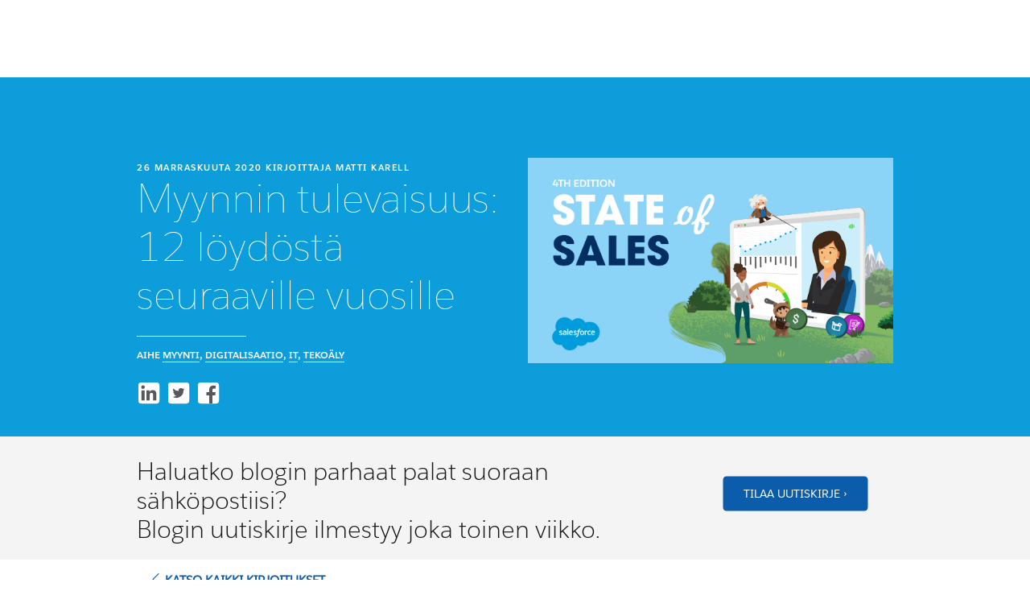

--- FILE ---
content_type: text/html
request_url: https://www.salesforce.com/fi/blog/2020/state-of-sales-myynnin-trendit-2020.html?bc=WA
body_size: 16416
content:
<!DOCTYPE html>

<!--[if IE 8 ]><html lang="fi" class="ie ie8 oldie desktop no-touch" xmlns="http://www.w3.org/1999...>
<!--[if IE 9 ]><html lang="fi" class="ie ie9 desktop no-touch" xmlns="http://www.w3.org/1999...>
<!--[if (gt IE 9)|!(IE)]><!--><html lang="fi"><!--<![endif]-->
	

	<head>
	
	<meta http-equiv="content-type" content="text/html; charset=UTF-8"/>
	
	
	

	
	<title>Myynnin tulevaisuus: 12 löydöstä seuraaville vuosille  - Salesforce Blog Suomi</title>

	
	
		<link rel="preload" as="font" href="//www.salesforce.com/etc/clientlibs/sfdc-aem-master/clientlibs_base/fonts/SalesforceSans-Regular.woff2" type="font/woff2" crossorigin="anonymous"/>
		<link rel="preload" as="font" href="//www.salesforce.com/etc/clientlibs/sfdc-aem-master/clientlibs_base/fonts/SalesforceSans-Bold.woff2" type="font/woff2" crossorigin="anonymous"/>
		<link rel="preload" as="font" href="//www.salesforce.com/etc/clientlibs/sfdc-aem-master/clientlibs_base/fonts/SalesforceSans-Light.woff2" type="font/woff2" crossorigin="anonymous"/>
		<link rel="preload" as="font" href="//www.salesforce.com/etc/clientlibs/sfdc-aem-master/clientlibs_base/fonts/salesforce-icons.woff2" type="font/woff2" crossorigin="anonymous"/>
	

	
	<meta http-equiv="X-UA-Compatible" content="IE=11; IE=10; IE=9; IE=8; IE=7; IE=EDGE"/>
	








    
<script src="//www.salesforce.com/etc/clientlibs/sfdc-aem-master/sfdc_jquery.min.js"></script>





    
        
            <!-- Optimizely Web fetches the snippet js file from this end point while Optimizely Edge fetches a tracker.js file from this endpoint-->
            <link rel="preconnect" href="https://cdn.optimizely.com"/>
        
        <!--The below domain is used to download a file that contains salesforce other product domains where cookies need to be shared  -->
        <link rel="preconnect" href="https://a10681260716.cdn.optimizely.com"/>
    





    <script src="https://a.sfdcstatic.com/digital/one-trust/core/stable/scripttemplates/otSDKStub.js" type="text/javascript" charset="UTF-8" data-domain-script="8e783e8c-0ad0-475d-8fca-4a03afa0a02a" crossorigin></script>
    <script>
        <!-- /* OneTrust callback */ -->
        function OptanonWrapper() {

            function getCookie(name) {
                var value = "; " + document.cookie;
                var parts = value.split("; " + name + "=");
                if (parts.length == 2) {
                    return parts.pop().split(";").shift();
                }
            }

            function removeElement(element) {
                if (!getCookie('OptanonAlertBoxClosed') && element) {
                    element.style.display = "none";
                }
            }

            <!-- /* enable footer link */ -->
            var footerLinkToggle = document.querySelector(".page-footer_link .optanon-toggle-display");
            if (footerLinkToggle) {
                footerLinkToggle.addEventListener("click", Optanon.ToggleInfoDisplay, false);
                footerLinkToggle.addEventListener("keydown", function(e){
                    if (e.keyCode === 13) {
                        Optanon.ToggleInfoDisplay()
                    }
                }, false);
            }

            //Check if user's cookies are enabled, if not remove One Trust from page
            var cookies = ("cookie" in document && (document.cookie.length > 0 || (document.cookie = "test").indexOf.call(document.cookie, "test") > -1));
            if (!cookies) {
                var box = document.querySelector('#onetrust-consent-sdk');
                box.remove();
                return;
            }

            try {
                //Check if current page is Privacy page, if so do not display One Trust modal
                if(digitalData) {
                    if(digitalData.page.pagename.indexOf(":company:privacy") > -1){
                        var el = document.querySelector("#onetrust-consent-sdk");
                        removeElement(el);
                    }
                }
                <!-- /* reinitialize active groups after user updates consent */ -->
                if (SfdcWwwBase.gdpr) {
                    SfdcWwwBase.gdpr.init();
                }
            }catch(err){
                console.error(err.message)
            }
        }
    </script>





    
<script src="//www.salesforce.com/etc/clientlibs/granite/lodash/modern.min.js"></script>
<script src="//www.salesforce.com/etc/clientlibs/sfdc-aem-master/clientlibs_analytics_top.min.js"></script>




<!-- Google Tag Manager -->

<script>(function(w,d,s,l,i){w[l]=w[l]||[];w[l].push({'gtm.start':
        new Date().getTime(),event:'gtm.js'});var f=d.getElementsByTagName(s)[0],
    j=d.createElement(s),dl=l!='dataLayer'?'&l='+l:'';j.async=true;j.src=
    'https://www.googletagmanager.com/gtm.js?id='+i+dl;f.parentNode.insertBefore(j,f);
})(window,document,'script','dataLayer', (function(){
    var gtmContainerID = "GTM-WRXS6TH";
    var searchString = window.location.search || "";
    if (searchString.indexOf("gtmTest=") > -1) {
        if (searchString.indexOf("gtmTest=baseline") > -1) {
            gtmContainerID = "GTM-NRZ2K87";
        } else if (searchString.indexOf("gtmTest=test") > -1) {
            gtmContainerID = "GTM-5P8WRDB";
        }
    }
    return gtmContainerID;
})());</script>


<!-- End Google Tag Manager -->




<!-- HTML5 shim and Respond.js IE8 support of HTML5 elements and media queries -->
<!--[if lt IE 9]>
<script src="https://oss.maxcdn.com/libs/html5shiv/3.7.0/html5shiv.js"></script>
<![endif]-->











    
<link rel="stylesheet" href="//www.salesforce.com/etc/clientlibs/sfdc-www/clientlibs_sfdc_forms.min.d41d8cd98f00b204e9800998ecf8427e.css" type="text/css">
<link rel="stylesheet" href="//www.salesforce.com/etc/clientlibs/sfdc-blogs-redesign/clientlibs_base.min.2edc07511a133f3c78827f7d5443eb20.css" type="text/css">




<link href="//www.salesforce.com/etc.bundles/sfdc-blogs-redesign/bundles/all.bundle.8cc9d15f2155f0fdee9f.css" rel="stylesheet"/>










    
    
        
        <span class="optScriptUrl" data-src="https://cdn.optimizely.com/js/11806610994.js"></span>

        <script>
            SfdcWwwBase = SfdcWwwBase || [];
            SfdcWwwBase.gdpr = SfdcWwwBase.gdpr || [];

            $.when(SfdcWwwBase.gdpr.hasAdvertising).done(function(){

              if (SfdcWwwBase.gdpr.isAdvertisingActive()) {
                window.optimizely = window.optimizely || [];
                window.optimizely.push({ type : 'holdEvents'});
                window.addEventListener('load', function() {
                    window.optimizely.push({ type : 'sendEvents'});
                });

                var scriptSrc = document.querySelector('.optScriptUrl').dataset.src;
                var scriptDefer = document.querySelector('.optScriptUrl').dataset.defer || false;
                var script = document.createElement('script');
                script.setAttribute('src', scriptSrc);
                if (scriptDefer) {
                    script.setAttribute('defer', true);
                }
                document.head.appendChild(script);
              }
            });
        </script>

        
        <meta name="dynamic-load-optimizely" data-load-libs-asap="optimizely"/>
    





    
<script src="//www.salesforce.com/etc/clientlibs/sfdc-aem-master/clientlibs_www_tags.min.js"></script>




<script type="module">

    import { getTbidUserInfo, getGacId, isGdprFunctional, isGdprAdvertising } from 'https://a.sfdcstatic.com/digital/@sfdc-www/clientlibs-web-components/v1-stable/identity.js';

    window.getTbidUserInfo = await getTbidUserInfo;
    window.getGacId = await getGacId;
    window.isGdprFunctional = await isGdprFunctional;
    window.isGdprAdvertising = await isGdprAdvertising;

  </script>




	
	</meta>
	</meta>
	

	
	
    




	
	

	
	<script type="text/javascript">
		var sfPageData = sfPageData || {};
		//Not supporting other context
		sfPageData.locale = "fi";
		sfPageData.blogMeta =  "Myynti,Digitalisaatio,IT,Tekoäly";
		sfPageData.pageCloud =  "No Cloud";
		sfPageData.blogAuthor =  $.trim('Matti Karell').split(' ').reverse().join(', ');
	</script>

	
    <link rel="icon" type="image/x-icon" href="https://www.salesforce.com/etc/designs/sfdc-blogs-redesign/fi_fi/favicon.ico"/>
    <link rel="shortcut icon" type="image/x-icon" href="https://www.salesforce.com/etc/designs/sfdc-blogs-redesign/fi_fi/favicon.ico"/>

    <link rel="dns-prefetch" href="//www.salesforce.com"/>

	<meta http-equiv="X-UA-Compatible" content="IE=edge"/>
	<meta name="viewport" content="width=device-width, initial-scale=1"/>
	
	<meta name="description" content="Kysyimme State of Sales -tutkimuksessa  lähes 6 000 myynnin ammattilaiselta, miten myynnissä on sopeuduttu pandemian aiheuttamiin muutoksiin."/>
	<meta property="og:title" content="Myynnin tulevaisuus: 12 löydöstä seuraaville vuosille "/>
	<meta property="og:site_name" content="Salesforce"/>
	<meta property="og:type" content="blog"/>
	<meta property="og:description" content="Kysyimme State of Sales -tutkimuksessa  lähes 6 000 myynnin ammattilaiselta, miten myynnissä on sopeuduttu pandemian aiheuttamiin muutoksiin."/>
	<meta property="og:image" content="https://www.salesforce.com/content/dam/blogs/fi/2020/SOSales1200x675.png"/>
	<meta property="og:locale" content="fi"/>
	<meta property="fb:app_id" content="206247976178570"/>
	<meta property="fb:admins" content="626698407"/>
	
	
	
	<link rel="canonical" href="https://www.salesforce.com/fi/blog/2020/state-of-sales-myynnin-trendit-2020.html"/>
    <meta name="twitter:domain" content="www.salesforce.com"/>
	<meta name="twitter:card" content="summary_large_image"/>
	<meta name="twitter:url" content="https://www.salesforce.com"/>
	<meta name="twitter:title" content="Myynnin tulevaisuus: 12 löydöstä seuraaville vuosille "/>
	<meta name="twitter:description" content="Kysyimme State of Sales -tutkimuksessa  lähes 6 000 myynnin ammattilaiselta, miten myynnissä on sopeuduttu pandemian aiheuttamiin muutoksiin."/>
	<meta/>
    
<script src="//www.salesforce.com/etc/designs/blogsRedesign/framework.min.js"></script>



	
		
	

	
	<script type="text/javascript" id="akamaiRootBlock">
    	window['akamaiRoot'] = '//www.salesforce.com';
  	</script>




<script>(window.BOOMR_mq=window.BOOMR_mq||[]).push(["addVar",{"rua.upush":"false","rua.cpush":"false","rua.upre":"false","rua.cpre":"false","rua.uprl":"false","rua.cprl":"false","rua.cprf":"false","rua.trans":"","rua.cook":"false","rua.ims":"false","rua.ufprl":"false","rua.cfprl":"false","rua.isuxp":"false","rua.texp":"norulematch","rua.ceh":"false","rua.ueh":"false","rua.ieh.st":"0"}]);</script>
                              <script>!function(e){var n="https://s.go-mpulse.net/boomerang/";if("False"=="True")e.BOOMR_config=e.BOOMR_config||{},e.BOOMR_config.PageParams=e.BOOMR_config.PageParams||{},e.BOOMR_config.PageParams.pci=!0,n="https://s2.go-mpulse.net/boomerang/";if(window.BOOMR_API_key="NCPYV-VGJPP-N4J93-8HN3B-8B6S3",function(){function e(){if(!o){var e=document.createElement("script");e.id="boomr-scr-as",e.src=window.BOOMR.url,e.async=!0,i.parentNode.appendChild(e),o=!0}}function t(e){o=!0;var n,t,a,r,d=document,O=window;if(window.BOOMR.snippetMethod=e?"if":"i",t=function(e,n){var t=d.createElement("script");t.id=n||"boomr-if-as",t.src=window.BOOMR.url,BOOMR_lstart=(new Date).getTime(),e=e||d.body,e.appendChild(t)},!window.addEventListener&&window.attachEvent&&navigator.userAgent.match(/MSIE [67]\./))return window.BOOMR.snippetMethod="s",void t(i.parentNode,"boomr-async");a=document.createElement("IFRAME"),a.src="about:blank",a.title="",a.role="presentation",a.loading="eager",r=(a.frameElement||a).style,r.width=0,r.height=0,r.border=0,r.display="none",i.parentNode.appendChild(a);try{O=a.contentWindow,d=O.document.open()}catch(_){n=document.domain,a.src="javascript:var d=document.open();d.domain='"+n+"';void(0);",O=a.contentWindow,d=O.document.open()}if(n)d._boomrl=function(){this.domain=n,t()},d.write("<bo"+"dy onload='document._boomrl();'>");else if(O._boomrl=function(){t()},O.addEventListener)O.addEventListener("load",O._boomrl,!1);else if(O.attachEvent)O.attachEvent("onload",O._boomrl);d.close()}function a(e){window.BOOMR_onload=e&&e.timeStamp||(new Date).getTime()}if(!window.BOOMR||!window.BOOMR.version&&!window.BOOMR.snippetExecuted){window.BOOMR=window.BOOMR||{},window.BOOMR.snippetStart=(new Date).getTime(),window.BOOMR.snippetExecuted=!0,window.BOOMR.snippetVersion=12,window.BOOMR.url=n+"NCPYV-VGJPP-N4J93-8HN3B-8B6S3";var i=document.currentScript||document.getElementsByTagName("script")[0],o=!1,r=document.createElement("link");if(r.relList&&"function"==typeof r.relList.supports&&r.relList.supports("preload")&&"as"in r)window.BOOMR.snippetMethod="p",r.href=window.BOOMR.url,r.rel="preload",r.as="script",r.addEventListener("load",e),r.addEventListener("error",function(){t(!0)}),setTimeout(function(){if(!o)t(!0)},3e3),BOOMR_lstart=(new Date).getTime(),i.parentNode.appendChild(r);else t(!1);if(window.addEventListener)window.addEventListener("load",a,!1);else if(window.attachEvent)window.attachEvent("onload",a)}}(),"".length>0)if(e&&"performance"in e&&e.performance&&"function"==typeof e.performance.setResourceTimingBufferSize)e.performance.setResourceTimingBufferSize();!function(){if(BOOMR=e.BOOMR||{},BOOMR.plugins=BOOMR.plugins||{},!BOOMR.plugins.AK){var n=""=="true"?1:0,t="",a="cj24fayxij7yy2lmpsqa-f-5ab6c61c6-clientnsv4-s.akamaihd.net",i="false"=="true"?2:1,o={"ak.v":"39","ak.cp":"1073024","ak.ai":parseInt("638429",10),"ak.ol":"0","ak.cr":8,"ak.ipv":4,"ak.proto":"h2","ak.rid":"1dcbfdc1","ak.r":42223,"ak.a2":n,"ak.m":"dsca","ak.n":"essl","ak.bpcip":"18.117.194.0","ak.cport":42584,"ak.gh":"23.66.124.140","ak.quicv":"","ak.tlsv":"tls1.3","ak.0rtt":"","ak.0rtt.ed":"","ak.csrc":"-","ak.acc":"","ak.t":"1768717472","ak.ak":"hOBiQwZUYzCg5VSAfCLimQ==ZNtBl6z8PoirQqWybHxjJZDsCqnuBSko1xtkhH0SPkA5PPkeJYMN8fcmxe8uu9r2egSQdLI2rCHAEnCxCbYC29Ld011Cu0AT6eD18yN+4M1Uuy85Dl34fVkL2hTa9uTlxyYv6M2ZR2PmHKOcAxU1qpe63lmpwa6A+BefPBWvG66Fr0h+CVFfdUTsMzrCFyJBSgKMi/uaFwrmYHT1jKZcSNloTiM0flNva/Dugs3PwXaHoz5Bc5uNLH6vi85XLtwo1uGv4sxbryurUj0jUArBNtRmIyf2N2mNo8tq0Ld5vEXv3YzGHikPX51s3GnWh14n2qPCXbrMlhkWxHKiFmZxUtzeLnvaw9WNUz3ZfJu0c2DsSYs0cAvrCRZH0qSupQj1Hue7pqApJo/gBPdkcLCGzq/n14ZhGoHhI1imwU6hKW0=","ak.pv":"863","ak.dpoabenc":"","ak.tf":i};if(""!==t)o["ak.ruds"]=t;var r={i:!1,av:function(n){var t="http.initiator";if(n&&(!n[t]||"spa_hard"===n[t]))o["ak.feo"]=void 0!==e.aFeoApplied?1:0,BOOMR.addVar(o)},rv:function(){var e=["ak.bpcip","ak.cport","ak.cr","ak.csrc","ak.gh","ak.ipv","ak.m","ak.n","ak.ol","ak.proto","ak.quicv","ak.tlsv","ak.0rtt","ak.0rtt.ed","ak.r","ak.acc","ak.t","ak.tf"];BOOMR.removeVar(e)}};BOOMR.plugins.AK={akVars:o,akDNSPreFetchDomain:a,init:function(){if(!r.i){var e=BOOMR.subscribe;e("before_beacon",r.av,null,null),e("onbeacon",r.rv,null,null),r.i=!0}return this},is_complete:function(){return!0}}}}()}(window);</script></head>

	

 
 

  
    
      
    

    
  


<body class="   cxt-has-fixed-nav">
    <!-- call separate file to include any javascript / css needed right at the top of body-->
    

<!-- Google Tag Manager (noscript) -->

<noscript>
    <iframe src="https://www.googletagmanager.com/ns.html?id=GTM-WRXS6TH" title="Intentionally Blank" aria-hidden="true" height="0" width="0" style="display:none;visibility:hidden"></iframe>
</noscript>


<!-- End Google Tag Manager (noscript) -->




<div aria-hidden="true"><script src="//www.salesforce.com/etc.clientlibs/foundation/clientlibs/shared.min.js"></script>
<script src="//www.salesforce.com/etc.clientlibs/cq/personalization/clientlib/underscore.min.js"></script>
<script src="//www.salesforce.com/etc.clientlibs/cq/personalization/clientlib/personalization/kernel.min.js"></script>

<style>
.content-container .target:first-child {
    min-height: 700px;
}
</style>
<script type="text/javascript">
    $CQ(function() {
        
    

    if (window.CQ_Analytics && CQ_Analytics.SegmentMgr) {
	CQ_Analytics.SegmentMgr.areSegmentsLoaded = true;
	CQ_Analytics.SegmentMgr.fireEvent('segmentsload');
}


    if ( CQ_Analytics && CQ_Analytics.CampaignMgr ) {
        var campaigns = [];
        CQ_Analytics.CampaignMgr.addInitProperty('campaigns', campaigns);
        CQ_Analytics.CampaignMgr.init();
    }
    

    if( CQ_Analytics && CQ_Analytics.PageDataMgr) {
    CQ_Analytics.PageDataMgr.loadInitProperties({
  "hits": 0,
  "title": "Myynnin tulevaisuus: 12 löydöstä seuraaville vuosille ",
  "path": "/content/blogs/fi/fi/2020/state-of-sales-myynnin-trendit-2020",
  "navTitle": "Myynnin tulevaisuus: 12 löydöstä seuraaville vuosille ",
  "tags": "Myynti Tekoäly IT Digitalisaatio ",
  "description": "Kysyimme State of Sales -tutkimuksessa  lähes 6 000 myynnin ammattilaiselta, miten myynnissä on sopeuduttu pandemian aiheuttamiin muutoksiin.",
  "sitesection": "fi",
  "subsection": "fi",
  "random": "0.23"
}, true);
}



        CQ_Analytics.Utils.isOptimizedCC = true;
        CQ_Analytics.ClientContextMgr.PATH = "\/etc\/clientcontext\/sfdc\u002Dblogs\u002Dredesign";
        CQ_Analytics.ClientContextMgr.loadConfig({"initializationEventTimer": 10}, true);

        
    });
</script>
</div>


<div aria-hidden="true"></div>


    <a class="screen-reader-text" href="#main"><div class="container">Skip to content</div></a>


    
    
        <script type="text/javascript">
    window.sfdcBase = window.sfdcBase || {};
    if (!sfdcBase.env) window.sfdcBase.env = ({
        'www.salesforce.com': 'PROD',
        'www-uat1.salesforce.com': 'UAT',
        'www-uat2.salesforce.com': 'UAT',
        'www-perf.salesforce.com': 'PERF',
        'www-qa1.salesforce.com': 'QA',
        'www-qa2.salesforce.com': 'QA',
        'www-int.salesforce.com': 'INT',
    })[location.hostname] ?? 'PROD';
    window.sfdcBase.ssoEnabled=true;
</script>

<div id="aem-hgf-nav">

     

     <script type="module" src="https://c.salesforce.com/digital/xsf/components/v1-stable/navs.js"></script>
     
     
     
     

    <hgf-c360nav id="c360-hgf-nav" search="false" show-button-main="true" show-button-secondary="false" origin="https://wp.sfdcdigital.com/fi-fi/wp-json" show-region-selector="true" home-href="/">
    </hgf-c360nav>

    <script>
        document.getElementById('c360-hgf-nav').setAttribute("show-button-main", !vp.isCustomer());
    </script>

    

    <script type="module" src="//www.salesforce.com/etc/clientlibs/sfdc-www/clientlibs_hgf_tbidauth.js"></script>

</div>



        
        
    
    
    



    

<div id="main">
<div class="lazy articleInfo blogentry-articleInfo ">
	<div class="article-container lazy bg-brand-iot-light blogentry-article-container ">
		<div class="article-content">
			<div class="article-content-bg bg-brand-blue"></div>
			<div class="article-content-wrap">
				<div class="columnContainer parbase section">
					<div class="columns-wrapper blogentry-column-wrapper">
						<div class="bg-default bg-opacity">&nbsp;</div>
						<div class="container">
							<div class="row columns-wrapper">
								<div class="col text-left col-xs-12 col-md-6 col-lg-6">
									<div class="headingComponent parbase section">
										<span class="header-text">
											<span class="blogline">

												<span><span class="post-header_meta">
	26 marraskuuta 2020
</span></span>
												<span><span class="post-header_meta">
	<span> Kirjoittaja </span><a name="dateAuthor" class="author" href="/fi/blog/authors-old/matti-karell.html">Matti Karell</a>
</span></span>
											</span>
										</span>
									</div>
									<div class="headingComponent parbase section articleInfo-title-wrapper">
										<span class="articleInfo-title" id="Myynnin tulevaisuus: 12 löydöstä seuraaville vuosille ">
											<a name="Myynnin tulevaisuus: 12 löydöstä seuraaville vuosille " class="text-snow preventHover">
												<h1 class="articleInfo-title-text">
													Myynnin tulevaisuus: 12 löydöstä seuraaville vuosille 
												</h1>
											</a>
										</span>
									</div>
									<div class="barComponent parbase section">
										<div class="articleInfo-section"></div>
									</div>
									<div class="bodyCopyComponent parbase section">
										<div class="text-size-legal">
											<p><b><div><p class="post-header_meta">
	<div class="bodyCopyComponent parbase section">
		<div class="text-size-legal">
			<span class="articleInfo-tags text-snow">
				Aihe
				
					<a href="/fi/blog/category/Myynti.html">Myynti</a>,
				
					<a href="/fi/blog/category/digitalisaatio.html">Digitalisaatio</a>,
				
					<a href="/fi/blog/category/it.html">IT</a>,
				
					<a href="/fi/blog/category/tekoaly.html">Tekoäly</a>
				
			</span>
		</div>
	</div>
</p></div></b></p>
										</div>
									</div>
									<div class="htmlComponent parbase section">
										<div class="articleInfo-social-section">
											<div class="footer-social-links">
												<div><div>
	
	<div id="socialshare" class="social-media-links">
		<a class="social" aria-label="Share to linkedin" onclick="SfdcWwwBase.socialshare.share.linkedin('Myynnin tulevaisuus: 12 löydöstä seuraaville vuosille ','')" href="javascript:void(0);">
			<svg class="salesforce-social-icon icon-sfdc-icon-linkedin-night"></svg>
		</a>
	
		<a class="social" aria-label="Share to twitter" onclick="SfdcWwwBase.socialshare.share.twitter('Myynnin tulevaisuus: 12 löydöstä seuraaville vuosille ','')" href="javascript:void(0);">
			<svg class="salesforce-social-icon icon-sfdc-icon-twitter-night"></svg>
		</a>
	
		<a class="social" aria-label="Share to facebook" onclick="SfdcWwwBase.socialshare.share.facebook('Myynnin tulevaisuus: 12 löydöstä seuraaville vuosille ','')" href="javascript:void(0);">
			<svg class="salesforce-social-icon icon-sfdc-icon-facebook-night"></svg>
		</a>
	</div>
</div></div>
											</div>
										</div>
									</div>
								</div>
								<div class="col text-left col-xs-12 col-sm-6 col-md-6 col-lg-6">
									<div class="parbase section imageComponent ">
										<img class="lazy img-responsive articleInfo-image" src="//www.salesforce.com/content/dam/blogs/fi/2020/SOSales1200x675.png" data-src="//www.salesforce.com/content/dam/blogs/fi/2020/SOSales1200x675.png" alt="Myynnin tulevaisuus: 12 löydöstä maailmanlaajuisen kriisin keskellä" title="Myynnin tulevaisuus: 12 löydöstä maailmanlaajuisen kriisin keskellä"/>
									</div>
								</div>
							</div>
						</div>
					</div>
				</div>
			</div>
		</div>
	</div>
</div>
</div>
<div>
    
    
    <div class="templateGeneratedStyleClass_ blog-shared-newsletter"><div class="page_module page basicpage">


    <div><div class="columnContainer parbase section"><div data-target-init-function="columnContainer.targetInit" class="     columns-wrapper     column-container-component">
    <div class="bg-karl-the-fog  bg-opacity" aria-hidden="true">&nbsp;
    </div>
    
    
    
    
    
    
    <div class="container">
        
        
        
        
        <div class="row columns-wrapper
            ">
            <div class="col  text-left col-xs-12 col-sm-9 col-md-9 col-lg-9"><div class="spacerComponent parbase section"><div class="spacer " style="height:5px;"></div>

</div>
<div class="headingComponent parbase section">


    <h2 id="haluatko-blogin-parhaat-palat-suoraan-sahkopostiisi-blogin-uutiskirje-ilmestyy-joka-toinen-viikko" class="
        h3lg
        text-night
        text-left
        salesforce-sans-thin
        
        
        
        
        
        
        margin-20-top-lg margin-20-bottom-lg margin-0-bottom-xs
        " style="; ">
        
        
            
            
                
            
            
            
            <span class="
            header-text
            
            
            ">
                
                    Haluatko blogin parhaat palat suoraan sähköpostiisi?  <br/>
                
                     Blogin uutiskirje ilmestyy joka toinen viikko. 
                
                
                
                
            </span>
            
            
        
    </h2>



</div>

</div>
            
        
            <div class="col  text-left col-xs-12 col-sm-3 col-md-3 col-lg-3"><div class="buttonCTAComponent parbase section">
<div class="margin-20-top-lg margin-0-top-xs text-left ">
    <div class="cta_0 buttonCTAItemComponent parbase">
     
    
    
    
    
    

    <div class="btn-container  ">
        <a class="btn btn-lg btn-primary salesforce-sans-regular   
                     
                    " data-content-replacement-close-color="sfdc-swap-button-day" href="/fi/form/blog-newsletter/" target="_blank">
            
            
            <span>
              
                Tilaa uutiskirje  ›
              
              
            </span>
            
        </a>
        
        
    </div>
    
    


</div>

</div></div>

</div>
            
        </div>
        
        <div class="row">
            
        </div>
    </div>
</div>
</div>

</div>

</div>
</div>
    
    


</div>

<div class="container bg-white" role="main">
    <div class="col-lg-8 col-md-8 col-sm-12 col-xs-12 blogentry-content">
      
        <section>
<div class="backToPage">
    <a href="/fi/blog/">
        <span>
            <span class="salesforce-icon icon-sfdc-icon-left-arrow"></span>
            Katso kaikki kirjoitukset
        </span>
    </a>
</div></section>
        <section class=" blogentry-section">




<div>
	<p><b>Vuosi 2020 oli monella tapaa erilainen kuin kukaan olisi osannut ennustaa. Vaikka myynnin trendejä on aina haasteellista ennakoida — myynti kun ei koskaan ole ollut kovin staattista tai ennustettavaa — maailmanlaajuinen pandemia toi tullessaan uudenlaisia muutostarpeita.&nbsp;</b></p>
<p>Kysyimme viimeisintä State of Sales -tutkimusta varten lähes 6 000 myynnin ammattilaiselta, miten myynnissä on sopeuduttu sekä johdon että asiakkaiden uusiin odotuksiin. Halusimme myös selvittää, millaisia uusia taktiikoita ja strategioita myynnin ammattilaisten ovat ottaneet käyttöön maailmanlaajuisen kriisin keskellä.&nbsp;</p>
<p>Koko raportin saat ladattua luettavaksesi<a href="https://www.salesforce.com/resources/research-reports/state-of-sales/"> </a><b><a href="https://www.salesforce.com/resources/research-reports/state-of-sales/" adhocenable="false">täältä</a>.</b> Raportin lopusta löydät myös kiinnostavan yhteenvedon kaikista löydöksistä.&nbsp;</p>
<p>&nbsp;</p>
<p style="text-align: center;"><b>LUE MYÖS ► <a adhocenable="false" href="https://www.salesforce.com/fi/blog/2021/myyntistrategia-parhaat-vinkit.html">Viisi&nbsp;myyntistrategiaa, joilla saat tuloksia vaikeinakin aikoina</a><br>
 &nbsp;</b></p>
<h2 style="text-align: center;"><b>Asiakassuhteista huolehtiminen on myynnin keskiössä</b></h2>
<hr>

<p>Tärkeä osa myyntiä on se, mitä tapahtuu oston jälkeen. Sekä asiakaskokemus että asiakkaan ja myyjäosapuolen yhteistyösuhde ovat olennaisia tekijöitä asiakkaan tyytyväisyydessä ja pysyvyydessä. Pandemian alla ja jälkimainingeissa niihin panostaminen on entistä tärkeämpää, kun moni yritys harkitsee tarkkaan, mitä ja keneltä ostetaan.&nbsp;</p>
<h3 style="text-align: center;"><br>
<b>State of Sales -raportin mukaan:</b><br>
&nbsp;</h3>
<p><b>1 - 86 % mielestä pitkäaikaisiin asiakassuhteisiin panostaminen ja niiden rakentaminen on olennaisempaa kuin aiemmin.&nbsp;</b></p>
<p>Asiakaskokemukseen ja asiakassuhteeseen panostaminen onkin myynnin näkökulmasta otettava jatkossa yhä paremmin huomioon, kun asiakasyritysten tilanteet saattavat muuttua nopeasti ja välillä myös arvaamattomasti.&nbsp;<br>
&nbsp;</p>
<p><b>2 - 79 % tutkimukseen vastanneista myyjistä totesi, että heidän on täytynyt totutella nopeasti uusiin myyntitapoihin. </b><br>
<br>
COVID-pandemian myötä yritysten tarpeet ja myyntistrategiat ovat muuttuneet ennennäkemättömällä vauhdilla, mikä on vaatinut muutoksia toimintatapoihin puolin ja toisin.<br>
&nbsp;</p>
<p><b>3 - 83 % vastaajista koki, että nykypäivänä luottamuksen rakentaminen ennen kauppaa on entistäkin tärkeämpää, ja 80 % mainitsi erityisen tärkeänä myös luottamuksen jo tapahtuneen kaupan jälkeen.&nbsp;</b></p>
<p>Keskinäinen luottamus ja usko yhteiseen tekemiseen ovat erinomainen tapa pitää pitkäaikainen asiakassuhde vahvana ja kestävänä.&nbsp;<br>
&nbsp;</p>
<p><b>4. 71 %&nbsp;vastaajista katsoi, että johdon odotukset eivät täysin vastaa nykyhetken realiteetteja.&nbsp;</b></p>
<p>Uudessa tilanteessa navigoiminen vaatii myös uudenlaista ymmärrystä johdolta. Osin verkkoon ja etämyyntiin siirtyneet myyjät ovat kokeneet siirtymän haasteelliseksi. Kun myyntitapaamisia ei voikaan enää välttämättä järjestää lähikahvilassa, on monen myyjän koko arki mennyt mullin mallin.&nbsp;<br>
&nbsp;</p>
<hr>

<p style="text-align: center;"><img src="//www.salesforce.com/content/dam/blogs/fi/2020/sales-leaders-top-5-tactics.png"></p>
<p style="text-align: center;"><i>Viisi voittavaa taktiikkaa myynnin kehittämiseen. [Lähde:&nbsp;<a href="https://www.salesforce.com/resources/research-reports/state-of-sales/">State of Sales, Fourth Edition]</a></i></p>
<hr>

<p style="text-align: center;">&nbsp;</p>
<h2 style="text-align: center;"><b>Teknologian kehitys ja strategisempi ote myyntiin tukevat kasvua olennaisesti</b></h2>
<hr>

<p>Sekä arvaamaton maailmantilanne että teknologian jatkuvat harppaukset eteenpäin ovat vauhdittaneet uusien työkalujen ja innovaatioiden kehittämistä. Pikkuhiljaa ne ovat saaneet lisää jalansijaa myös myynnin maailmasta — ja sillä tiellä jatketaan myös jatkossa, jos tutkimuksen tuloksiin on uskominen. 👀</p>
<h3 style="text-align: center;"><br>
<b>State of Sales -raportin mukaan:</b></h3>
<p><br>
<b>5 - 81 % vastaajista ilmoitti, että heidän teknologiatarpeensa ovat muuttuneet radikaalisti parin viime vuoden aikana.</b></p>
<p>Teknologiapainotteisemmat myyntitaktiikat ovat yleistyneet, mikä on vaatinut yrityksiltä muutoksia välineistöön. Organisaatioiden on pysyttävä mukana muuttuvan maailman vauhdissa.&nbsp;</p>
<p><b><br>
6 - 84 % myynnin ammattilaisista kertoi, että heidän yrityksensä digitaalinen transformaatio on kiihtynyt.&nbsp;</b></p>
<p>Videon välityksellä tapahtuva myynti on yksi merkittävimmistä muutoksista totuttuihin myyntitapoihin. Lisäksi esimerkiksi <a adhocenable="false" href="https://www.salesforce.com/products/einstein/overview/" target="_blank"><b>AI-teknologia</b></a> ja Salesforcen kaltaiset <a adhocenable="false" href="https://www.salesforce.com/fi/" target="_blank"><b>CRM-järjestelmät</b></a> ovat myynnin tukena entistä tärkeämpiä.&nbsp;</p>
<p><b><br>
7 - 57 % organisaatioista hyödyntää AI-teknologiaa sisäisten prosessien ja asiakaskokemuksen parantamiseksi.</b></p>
<p>AI-teknologia kypsyy kovaa vauhtia, ja vaikka myynnissä sillä ei olekaan vielä aivan yhtä tukevaa jalansijaa kuin markkinoinnissa, myös myynnissä AI:n hyödyntäminen on ottanut merkittävän harppauksen viime vuosina. Lisäksi moni myyjä saa tukea automaatiosta.&nbsp;</p>
<p><b><br>
8 - 89 % myynnin ammattilaisista uskoo, että myynnillä on merkittävä rooli kasvun ajurina.&nbsp;</b></p>
<p>Myynnin ammattilaisilla on yksi jalka nykyhetkessä ja toinen tulevaisuudessa. Myynnin vastuulla onkin yhä useammin esimerkiksi korkeamman tason suunnittelu ja myyntistrategia.&nbsp;</p>
<p><b><br>
9 - 85 % vastaajista koki, että myynti heidän organisaatiossaan on enenevissä määrin strategista.&nbsp;</b></p>
<p>Näinä epävakaina aikoina myyntitoimien tehokkuus ja dataan pohjautuva päätöksenteko ovat erityisen tärkeitä, ja datan avulla voi myös ennustaa tulevia trendejä entistäkin paremmin.&nbsp;</p>
<p>&nbsp;</p>
<hr>

<p style="text-align: center;"><img src="//www.salesforce.com/content/dam/blogs/fi/2020/ranking-of-ai-impacts.png"></p>
<p style="text-align: center;"><i>Miten tekoälyn hyödyntäminen vaikuttaa myyntiin?&nbsp; [Lähde: <a adhocenable="false" href="https://www.salesforce.com/resources/research-reports/state-of-sales/" target="_blank">State of Sales, Fourth Edition]</a></i></p>
<hr>

<p style="text-align: center;">&nbsp;</p>
<h2 style="text-align: center;"><b>Myynnin ammattilaiset pysyvät varovaisen optimistisina tulevaisuuden suhteen ❤️</b></h2>
<hr>

<p>Tulevaisuudessa myös myynnin maailma palaa takaisin tuttuihin uomiinsa. Moni asia on kuitenkin muuttunut ympärillämme, ja siksi myös myyjät tarvitsevat jatkossakin tukea esimerkiksi jatkokoulutuksen muodossa.&nbsp;</p>
<h3 style="text-align: center;"><br>
<b>State of Sales -raportin mukaan:</b></h3>
<p><br>
<b>10 - Myynnin johto on 1,3 kertaa myyjiä todennäköisemmin täysin optimistinen diilien onnistumisesta.</b></p>
<p>Vaikka myönteinen asenne nousi tutkimustuloksissa esiin, vastauksissa näkyi eroja johdon ja käytännön myyntityötä tekevien välillä.&nbsp;</p>
<p><b><br>
11 - 63 % myyjistä luottaa työpaikkansa kykyyn jatkokouluttaa työntekijöitään.</b></p>
<p>Tulevaisuudessa moni firma haluaa panostaa nykyisten työntekijöidensä jatkokouluttamiseen uusien kykyjen metsästämisen sijaan. Esimerkiksi 70 % yrityksistä kertoi jo kouluttavansa myyjiä työskentelemään tehokkaammin kotoa käsin.&nbsp;</p>
<p><b><br>
12 - 71 % myynnin johdosta kokee, että muutoksia tehdään nopeammin kuin viime vuonna.</b></p>
<p>Vaikeat tilanteet vaativat usein nopeaa toimintaa, ja moni vastaajista kokikin, että muutoksia on myös pystytty ajamaan läpi aiempia vuosia nopeammin ja ketterämmin.&nbsp;</p>
<p>Voidaankin todeta, että jatkuvien muutosten keskellä yksi asia on ja pysyy: myynnin optimistinen usko valoisampaan tulevaisuuteen. ✨</p>
<p>&nbsp;</p>
<h3 style="text-align: center;"><b>Lataa koko <a adhocenable="false" href="https://www.salesforce.com/resources/research-reports/state-of-sales/">State of Sales -raportti</a> itsellesi. 👇🏻👇🏻</b><p>&nbsp;</p>
<p style="text-align: center;"><a adhocenable="false" href="https://www.salesforce.com/eu/form/pdf/4th-edition-state-of-sales-report/"><img src="//www.salesforce.com/content/dam/blogs/fi/2021/FI-Blog-Banner-Ad-Sales-900x250px.jpg"></a></p>
<p>&nbsp;</p>
<p style="text-align: left;"><b>LUE MYÖS:</b></p>
</h3>
<h4 style="text-align: left;"><b>►&nbsp;<a adhocenable="false" href="https://www.salesforce.com/fi/blog/2021/markkinoinnin-ja-myynnin-yhteistyo.html">Kuinka teknologiapelko kesytetään? Markkinointi ja myynti muuttuvat uuden osaamisen mukana</a></b></h4>
<h4 style="text-align: left;"><b>►&nbsp;<a adhocenable="false" href="https://www.salesforce.com/fi/blog/2019/mika-salesforce-on.html">Mitä kaikkea Salesforce oikeestaan on?</a></b></h4>
<h4 style="text-align: left;"><b>► <a adhocenable="false" href="https://www.salesforce.com/fi/blog/2021/asiakaspalaute-on-avain-menestykseen.html">Miksi asiakaspalaute on paras työkalu yrityksen menestykselle?</a></b></h4>
<h4 style="text-align: left;"><b>►&nbsp;</b><a adhocenable="false" href="https://www.salesforce.com/fi/blog/2021/strateginen-myynnin-tuki-ja-suosituimmat-tyokalut.html"><b>Myynnin tuki luotsaa tiimin kohti kasvua + top 5 työkalut juuri nyt</b></a></h4>
<h4 style="text-align: left;"><b>►&nbsp;<a adhocenable="false" href="https://www.salesforce.com/fi/blog/2021/luo-datalla-arvoa.html">Luo datalla arvoa myynnille ja markkinoinnille</a></b></h4>
<h4 style="text-align: left;"><b>►&nbsp;<a href="https://www.salesforce.com/fi/blog/2020/kenttamyynti-on-muuttunut-etamyynniksi.html">Kenttämyynti on muuttunut etämyynniksi – tue myyjiä muutoksessa</a></b></h4>
<p>&nbsp;</p>

</div>
</section>
        

        
        <div class="row">
            <span id="authorRoot" class="hidden" path="/content/blogs/fi/fi/authors/"></span>
            
            
            
            

            
            <div class="blog-entry-footer">
                <div class="hidden-xs hidden-sm hidden-md hidden-lg blog-shared-entry-footer">
                    
                </div>
            </div>
            
        </div>
    </div>
    <div class="col-lg-4 col-md-4 hidden-sm hidden-xs blog-shared-right-rail">
        <div>
            
    
    <div class="templateGeneratedStyleClass_ "><div class="page_module page basicpage">


    <div><div class="imageComponent parbase section">

</div>
<div class="columnContainer parbase section"><div data-target-init-function="columnContainer.targetInit" class="    hidden-xs hidden-sm columns-wrapper  container-fluid  margin-20-top-lg column-container-component">
    <div class="bg-default  bg-opacity" aria-hidden="true">&nbsp;
    </div>
    
    
    
    
    
    
    
        
        
        
        
        <div class="row columns-wrapper
            ">
            <div class="col  text-left col-xs-12 col-sm-12 col-md-12 col-lg-12"><div class="cardComponent parbase section">






<div class="thumbnail   margin-60-top-lg margin-20-bottom-lg bg-karl-the-fog  ">
    <div class="thumbnail-content thumbnail-linked" data-href="https://www.salesforce.com/fi/form/pdf/sales-marketing-alignment">
        <a href="https://www.salesforce.com/fi/form/pdf/sales-marketing-alignment" class="card-destination-link hidden-lg hidden-md hidden-sm hidden-xs"></a>
        <div>

</div>
        <div class="graphic  ">
    <a href="https://www.salesforce.com/fi/form/pdf/empowered-customer-service-ebook/?ve=g-recaptcha-response" class="
               
                image-link">
        
        
        
        
            <img class="lazy hidden-xs hidden-sm  img-responsive  margin-0-top-lg margin-0-bottom-lg       " alt="" src="//www.salesforce.com/etc/clientlibs/sfdc-aem-master/clientlibs_base/imgs/spacer.gif" data-src="//www.salesforce.com/content/dam/blogs/fi/2021/mita-on-hyva-asiakaspalvelu.png"/>
            <img class="lazy hidden-md hidden-lg img-responsive  margin-0-top-lg margin-0-bottom-lg   " alt="" src="//www.salesforce.com/etc/clientlibs/sfdc-aem-master/clientlibs_base/imgs/spacer.gif" data-src="//www.salesforce.com/content/dam/blogs/fi/2021/mita-on-hyva-asiakaspalvelu.png"/>
                    
        
    </a>
    


</div>
        
        
        <div class="caption">
            <div class="labelSmallComponent headingComponent parbase section">


    <h2 id="lataa-ebook" class="
        h5
        text-altostratus
        text-left
        salesforce-sans-bold
        
        
        
        
        
        
        margin-10-bottom-lg
        " style="; ">
        
        
            
            
                
            
            
            
            <span class="
            header-text
            
            
            ">
                
                    LATAA EBOOK 
                
                
                
                
            </span>
            
            
        
    </h2>



</div>
<div class="headingSmallLightComponent headingComponent parbase section">


    <h5 id="10-tapaa-tukea-ja-motivoida-yrityksen-asiakaspalvelijoita" class="
        h3
        text-link
        text-left
        salesforce-sans-light
        
        
        
        
        
        
        margin-10-bottom-lg margin-10-bottom-md margin-10-bottom-sm margin-10-bottom-xs
        " style="; ">
        
        <a class="
            text-link
            
            
            " href="https://www.salesforce.com/fi/form/pdf/empowered-customer-service-ebook/?ve=g-recaptcha-response">
            
            
                
            
            
            
            <span class="
            header-text
            head-text
            
            ">
                
                    10 tapaa tukea ja motivoida yrityksen asiakaspalvelijoita 
                
                
                
                
            </span>
            
            
        </a>
    </h5>



</div>


        </div>
        <div class="card-overlay-container">
            <a class="screen-reader-text" href="https://www.salesforce.com/fi/form/pdf/sales-marketing-alignment"></a>
        </div>
    </div>
    
</div>
</div>
<div class="cardComponent parbase section">






<div class="thumbnail   margin-0-top-lg margin-0-bottom-lg bg-default  ">
    <div class="thumbnail-content thumbnail-linked" data-href="https://twitter.com/SalesforceFI" data-new-window="true">
        <a href="https://twitter.com/SalesforceFI" class="card-destination-link hidden-lg hidden-md hidden-sm hidden-xs" target="_blank"></a>
        
        
        
        
        <div class="caption">
            

        </div>
        <div class="card-overlay-container">
            <a class="screen-reader-text" href="https://twitter.com/SalesforceFI"></a>
        </div>
    </div>
    
</div>
</div>
<div class="cardComponent parbase section">






<div class="thumbnail   margin-0-top-lg margin-0-bottom-lg bg-default  ">
    <div class="thumbnail-content thumbnail-linked" data-href="https://twitter.com/SalesforceFI" data-new-window="true">
        <a href="https://twitter.com/SalesforceFI" class="card-destination-link hidden-lg hidden-md hidden-sm hidden-xs" target="_blank"></a>
        
        
        
        
        <div class="caption">
            <div class="headingSmallLightComponent headingComponent parbase section">


    <h5 id="twitter-salesforcefi" class="
        h3
        text-link
        text-center
        salesforce-sans-light
        
        
        
        
        
        
        margin-10-bottom-lg margin-10-bottom-md margin-10-bottom-sm margin-10-bottom-xs
        " style="; ">
        
        <a class="
            text-link
            
            
            " target="_blank" href="https://twitter.com/SalesforceFI">
            
            
                
            
            
            
            <span class="
            header-text
            
            
            ">
                
                    Twitter: @SalesforceFI 
                
                
                
                
            </span>
            
            
        </a>
    </h5>



</div>


        </div>
        <div class="card-overlay-container">
            <a class="screen-reader-text" href="https://twitter.com/SalesforceFI"></a>
        </div>
    </div>
    
</div>
</div>
<div class="headingSmallLightComponent headingComponent parbase section">


    <h5 id="youtube-salesforce-finland" class="
        h3
        text-link
        text-center
        salesforce-sans-light
        
        
        
        
        
        
        margin-10-bottom-lg margin-10-bottom-md margin-10-bottom-sm margin-10-bottom-xs
        " style="; ">
        
        <a class="
            text-link
            
            
            " target="_blank" href="https://www.youtube.com/channel/UCyZ6P-0NLpvrltXcEfjUbfw">
            
            
                
            
            
            
            <span class="
            header-text
            
            
            ">
                
                    YouTube: Salesforce Finland 
                
                
                
                
            </span>
            
            
        </a>
    </h5>



</div>
<div class="cardComponent parbase section">






<div class="thumbnail   margin-0-top-lg margin-0-bottom-lg bg-default  ">
    <div class="thumbnail-content thumbnail-linked" data-href="https://twitter.com/SalesforceFI" data-new-window="true">
        <a href="https://twitter.com/SalesforceFI" class="card-destination-link hidden-lg hidden-md hidden-sm hidden-xs" target="_blank"></a>
        
        
        
        
        <div class="caption">
            <div class="headingSmallLightComponent headingComponent parbase section">


    <h5 id="facebook-salesforcefi" class="
        h3
        text-link
        text-center
        salesforce-sans-light
        
        
        
        
        
        
        margin-10-bottom-lg margin-10-bottom-md margin-10-bottom-sm margin-10-bottom-xs
        " style="; ">
        
        <a class="
            text-link
            
            
            " target="_blank" href="https://www.facebook.com/SalesforceFI">
            
            
                
            
            
            
            <span class="
            header-text
            
            
            ">
                
                    Facebook: SalesforceFI 
                
                
                
                
            </span>
            
            
        </a>
    </h5>



</div>


        </div>
        <div class="card-overlay-container">
            <a class="screen-reader-text" href="https://twitter.com/SalesforceFI"></a>
        </div>
    </div>
    
</div>
</div>
<div class="spacerComponent parbase section"><div class="spacer " style="height:30px;"></div>

</div>
<div class="headingComponent parbase section">


    <h2 id="lisaa-samasta-aiheesta" class="
        h3
        text-night
        text-left
        salesforce-sans-bold
        
        
        
        
        
        
        margin-20-top-lg margin-10-bottom-lg
        " style="; ">
        
        
            
            
                
            
            
            
            <span class="
            header-text
            
            
            ">
                
                    Lisää samasta aiheesta: 
                
                
                
                
            </span>
            
            
        
    </h2>



</div>
<div class="barComponent parbase section"><div class=" bg-brand-blue bar-align-center " style="height:2px;width:100%;"></div>

</div>
<div class="relatedBlogEntries section"><div class="vertical">
    
        

            
            

            <div class="row">
                

    
        
            
                <article>
                    <figure class="article-listings_thumbnail col-xs-12 col-sm-3 col-md-3">
                        <a href="/fi/blog/2023/julkinen-sektori-data.html" title="Julkisella sektorilla tarvitaan tekoäly- ja dataosaamista">
                            <img class="lazy img-responsive" src="//www.salesforce.com/content/dam/web/de_de/www/images/resource-center/sfdc-public-sector-solutions-rc-card-1200x675-de.jpg" alt="Julkisella sektorilla tarvitaan tekoäly- ja dataosaamista"/>
                        </a>
                    </figure>
                    <div class="article-listing_details col-xs-12 col-sm-9 col-md-9 margin-20-bottom-lg">
                        <p class="article-listing_meta">
                            <a href="/fi/blog/2023/julkinen-sektori-data.html">
                                Julkisella sektorilla tarvitaan tekoäly- ja dataosaamista
                            </a>
                            <br/>
                            <span class="salesforce-sans-light">
                                Kirjoittaja
                                <span class="text-cirrus"><a href="/fi/blog/authors-old/salesforceFI.html" title="Salesforce" rel="author">
                                    Salesforce
                                </a></span>
                            </span>
                        </p>
                    </div>
                </article>
            
        
    

            </div>

            
        

            
            

            <div class="row">
                

    
        
            
                <article>
                    <figure class="article-listings_thumbnail col-xs-12 col-sm-3 col-md-3">
                        <a href="/fi/blog/2023/vieraskyna-polestar.html" title="[Vieraskynä] Marketing Cloud vauhdittaa Polestarin matkaa kohti dataohjattua markkinointia ">
                            <img class="lazy img-responsive" src="//www.salesforce.com/content/dam/blogs/fi/2022/polestar-vieraskynä.png" alt="[Vieraskynä] Marketing Cloud vauhdittaa Polestarin matkaa kohti dataohjattua markkinointia "/>
                        </a>
                    </figure>
                    <div class="article-listing_details col-xs-12 col-sm-9 col-md-9 margin-20-bottom-lg">
                        <p class="article-listing_meta">
                            <a href="/fi/blog/2023/vieraskyna-polestar.html">
                                [Vieraskynä] Marketing Cloud vauhdittaa Polestarin matkaa kohti dataohjattua markkinointia 
                            </a>
                            <br/>
                            <span class="salesforce-sans-light">
                                Kirjoittaja
                                <span class="text-cirrus"><a href="/fi/blog/authors-old/martin-osterberg.html" title="Martin Österberg" rel="author">
                                    Martin Österberg
                                </a></span>
                            </span>
                        </p>
                    </div>
                </article>
            
        
    

            </div>

            
        

            
            

            <div class="row">
                

    
        
            
                <article>
                    <figure class="article-listings_thumbnail col-xs-12 col-sm-3 col-md-3">
                        <a href="/fi/blog/2023/vieraskyna-metso-parantaa-asiakaskokemusta.html" title="[Vieraskynä] Näin Metso parantaa asiakaskokemusta digitaalisen myynnin avulla">
                            <img class="lazy img-responsive" src="//www.salesforce.com/content/dam/web/ja_jp/www/images/campaign/manufacturing-dx-with-salesforce/manufacturing-dx-with-salesforce-ogp.jpg" alt="[Vieraskynä] Näin Metso parantaa asiakaskokemusta digitaalisen myynnin avulla"/>
                        </a>
                    </figure>
                    <div class="article-listing_details col-xs-12 col-sm-9 col-md-9 margin-20-bottom-lg">
                        <p class="article-listing_meta">
                            <a href="/fi/blog/2023/vieraskyna-metso-parantaa-asiakaskokemusta.html">
                                [Vieraskynä] Näin Metso parantaa asiakaskokemusta digitaalisen myynnin avulla
                            </a>
                            <br/>
                            <span class="salesforce-sans-light">
                                Kirjoittaja
                                <span class="text-cirrus"><a href="/fi/blog/authors-old/jaakko-huhtapelto.html" title="Jaakko Huhtapelto" rel="author">
                                    Jaakko Huhtapelto
                                </a></span>
                            </span>
                        </p>
                    </div>
                </article>
            
        
    

            </div>

            
        
    
</div>



</div>
<div class="headingComponent parbase section">


    <h2 id="suosittelemme" class="
        h3
        text-night
        text-left
        salesforce-sans-bold
        
        
        
        
        
        
        margin-20-top-lg margin-10-bottom-lg
        " style="; ">
        
        
            
            
                
            
            
            
            <span class="
            header-text
            
            
            ">
                
                    Suosittelemme: 
                
                
                
                
            </span>
            
            
        
    </h2>



</div>
<div class="cardComponent parbase section">






<div class="thumbnail   margin-20-bottom-lg bg-karl-the-fog  ">
    <div class="thumbnail-content ">
        <a class="card-destination-link hidden-lg hidden-md hidden-sm hidden-xs"></a>
        <div><div class=" bg-brand-blue bar-align-center " style="height:2px;width:100%;"></div>

</div>
        
        
        
        <div class="caption">
            <div class="labelSmallComponent headingComponent parbase section">


    <h2 id="tutustu-kattavaan-katsaukseen" class="
        h5
        text-altostratus
        text-left
        salesforce-sans-bold
        
        
        
        
        
        
        margin-10-bottom-lg
        " style="; ">
        
        
            
            
                
            
            
            
            <span class="
            header-text
            
            
            ">
                
                    TUTUSTU KATTAVAAN KATSAUKSEEN 
                
                
                
                
            </span>
            
            
        
    </h2>



</div>
<div class="headingSmallLightComponent headingComponent parbase section">


    <h5 id="mita-kaikkea-salesforce-oikeastaan-on" class="
        h3
        text-link
        text-left
        salesforce-sans-light
        
        
        
        
        
        
        margin-10-bottom-lg margin-10-bottom-md margin-10-bottom-sm margin-10-bottom-xs
        " style="; ">
        
        <a class="
            text-link
            
            
            " href="https://www.salesforce.com/fi/blog/2019/mika-salesforce-on.html">
            
            
                
            
            
            
            <span class="
            header-text
            head-text
            
            ">
                
                    Mitä kaikkea Salesforce oikeastaan on? 
                
                
                
                
            </span>
            
            
        </a>
    </h5>



</div>


        </div>
        
    </div>
    
</div>
</div>
<div class="cardComponent parbase section">






<div class="thumbnail   margin-20-bottom-lg bg-karl-the-fog  ">
    <div class="thumbnail-content ">
        <a class="card-destination-link hidden-lg hidden-md hidden-sm hidden-xs"></a>
        <div><div class=" bg-brand-blue bar-align-center " style="height:2px;width:100%;"></div>

</div>
        
        
        
        <div class="caption">
            <div class="labelSmallComponent headingComponent parbase section">


    <h2 id="aloita-perusteista" class="
        h5
        text-altostratus
        text-left
        salesforce-sans-bold
        
        
        
        
        
        
        margin-10-bottom-lg
        " style="; ">
        
        
            
            
                
            
            
            
            <span class="
            header-text
            
            
            ">
                
                    ALOITA PERUSTEISTA 
                
                
                
                
            </span>
            
            
        
    </h2>



</div>
<div class="headingSmallLightComponent headingComponent parbase section">


    <h5 id="crm-jarjestelman-101-mika-kenelle-ja-miksi" class="
        h3
        text-link
        text-left
        salesforce-sans-light
        
        
        
        
        
        
        margin-10-bottom-lg margin-10-bottom-md margin-10-bottom-sm margin-10-bottom-xs
        " style="; ">
        
        <a class="
            text-link
            
            
            " href="https://www.salesforce.com/fi/blog/2018/mika-on-CRM.html">
            
            
                
            
            
            
            <span class="
            header-text
            head-text
            
            ">
                
                    CRM-järjestelmän 101 – Mikä, kenelle ja miksi? 
                
                
                
                
            </span>
            
            
        </a>
    </h5>



</div>


        </div>
        
    </div>
    
</div>
</div>
<div class="cardComponent parbase section">






<div class="thumbnail   margin-20-bottom-lg bg-karl-the-fog  ">
    <div class="thumbnail-content ">
        <a class="card-destination-link hidden-lg hidden-md hidden-sm hidden-xs"></a>
        <div><div class=" bg-brand-blue bar-align-center " style="height:2px;width:100%;"></div>

</div>
        
        
        
        <div class="caption">
            <div class="labelSmallComponent headingComponent parbase section">


    <h2 id="ota-mallia-trailblazereista" class="
        h5
        text-altostratus
        text-left
        salesforce-sans-bold
        
        
        
        
        
        
        margin-10-bottom-lg
        " style="; ">
        
        
            
            
                
            
            
            
            <span class="
            header-text
            
            
            ">
                
                    OTA MALLIA TRAILBLAZEREISTA 
                
                
                
                
            </span>
            
            
        
    </h2>



</div>
<div class="headingSmallLightComponent headingComponent parbase section">


    <h5 id="salesforce-kokemuksia-suoraan-asiakkailtamme" class="
        h3
        text-link
        text-left
        salesforce-sans-light
        
        
        
        
        
        
        margin-10-bottom-lg margin-10-bottom-md margin-10-bottom-sm margin-10-bottom-xs
        " style="; ">
        
        <a class="
            text-link
            
            
            " href="https://www.salesforce.com/fi/blog/2022/salesforce-kokemuksia.html">
            
            
                
            
            
            
            <span class="
            header-text
            head-text
            
            ">
                
                    Salesforce-kokemuksia suoraan asiakkailtamme 
                
                
                
                
            </span>
            
            
        </a>
    </h5>



</div>


        </div>
        
    </div>
    
</div>
</div>
<div class="cardComponent parbase section">






<div class="thumbnail   margin-0-top-lg margin-0-bottom-lg bg-karl-the-fog  ">
    <div class="thumbnail-content ">
        <a class="card-destination-link hidden-lg hidden-md hidden-sm hidden-xs"></a>
        <div><div class=" bg-brand-blue bar-align-center " style="height:2px;width:100%;"></div>

</div>
        
        
        
        <div class="caption">
            <div class="labelSmallComponent headingComponent parbase section">


    <h2 id="sukella-tekoalyn-maailmaan" class="
        h5
        text-altostratus
        text-left
        salesforce-sans-bold
        
        
        
        
        
        
        
        " style="; ">
        
        
            
            
                
            
            
            
            <span class="
            header-text
            
            
            ">
                
                    SUKELLA TEKOÄLYN MAAILMAAN 
                
                
                
                
            </span>
            
            
        
    </h2>



</div>
<div class="headingSmallLightComponent headingComponent parbase section">


    <h5 id="avoin-opas-mita-tekoaly-on" class="
        h3
        text-link
        text-left
        salesforce-sans-light
        
        
        
        
        
        
        margin-10-bottom-lg margin-10-bottom-md margin-10-bottom-sm margin-10-bottom-xs
        " style="; ">
        
        <a class="
            text-link
            
            
            " href="https://www.salesforce.com/fi/blog/2017/mita-tekoaly-on.html">
            
            
                
            
            
            
            <span class="
            header-text
            head-text
            
            ">
                
                    [Avoin opas] Mitä tekoäly on? 
                
                
                
                
            </span>
            
            
        </a>
    </h5>



</div>


        </div>
        
    </div>
    
</div>
</div>

</div>
            
        </div>
        
        <div class="row">
            
        </div>
    
</div>
</div>

</div>

</div>
</div>
    
    


        </div>
    </div>
    
</div>
</div>

    
    

    <div role="contentinfo">
        
    
    <div class="templateGeneratedStyleClass_ "><div class="page_module page basicpage">


    <div><div class="powerFooterNavigationComponent columnContainer parbase section"><div class="columns-wrapper bg-snow hidden-xs hidden-sm">
    <div class="container">
        <div class="row columns-wrapper ">
            <div class="col text-left col-sm-4 col-md-4 col-lg-4">
                <div class="footer-logo">
    <a href="/fi/" class="
               
                image-link">
        
        
        
            <img class="lazy   img-responsive  margin-40-top-lg margin-20-bottom-lg       " alt="Siirry kotisivulle" src="//www.salesforce.com/etc/clientlibs/sfdc-aem-master/clientlibs_base/imgs/spacer.gif" data-src="//www.salesforce.com/content/dam/web/en_is/www/images/logo/salesforce-cloud-logo-sm.png"/>
            
            
        
        
        
    </a>
    


</div>
                <div class="footer-social-links">
  



</div>
                
                
            </div>
            
        
            
            <div class="col text-left col-sm-3 col-md-3 col-lg-3"><div class="headingComponent parbase section">


    <h2 id="tutustumassa-salesforceen" class="
        h4
        text-night
        text-left
        salesforce-sans-regular
        
        
        
        
        
        
        
        " style="margin-top:60px;margin-right:0px;margin-bottom:20px;margin-left:0px;; ">
        
        
            
            
                
            
            
            
            <span class="
            header-text
            
            
            ">
                
                    Tutustumassa Salesforceen? 
                
                
                
                
            </span>
            
            
        
    </h2>



</div>
<div class="genericLinkListComponent list parbase section">
    
    
    <ul class="generic-links  ">
        <li>
            <span class="li-wrap">
                <a href="/eu/products/what-is-salesforce/" class="text-cirrus">Mikä Salesforce on?</a>
                
                
                
            </span>
        </li>
    
        <li>
            <span class="li-wrap">
                <a href="/eu/learning-centre/crm/what-is-crm/" class="text-cirrus">Mikä on CRM?</a>
                
                
                
            </span>
        </li>
    
        <li>
            <span class="li-wrap">
                <a href="/eu/learning-centre/tech/cloudcomputing/" class="text-cirrus">Mitä on konelaskenta?</a>
                
                
                
            </span>
        </li>
    
        <li>
            <span class="li-wrap">
                <a href="/eu/products/" class="text-cirrus">CRM-ratkaisut</a>
                
                
                
            </span>
        </li>
    
        <li>
            <span class="li-wrap">
                <a href="/eu/customer-success-stories/" class="text-cirrus">Asiakastarinat</a>
                
                
                
            </span>
        </li>
    
        <li>
            <span class="li-wrap">
                <a href="/eu/editions-pricing/sales-cloud/" class="text-cirrus">Hinnoittelu</a>
                
                
                
            </span>
        </li>
    
        <li>
            <span class="li-wrap">
                <a href="/eu/form/contact/contactme/" class="text-cirrus">Ota yhteyttä</a>
                
                
                
            </span>
        </li>
    </ul>



</div>

</div>
        
            
            <div class="col text-left col-sm-3 col-md-3 col-lg-3"><div class="headingComponent parbase section">


    <h2 id="suosittuja-linkkeja" class="
        h4
        text-night
        text-left
        salesforce-sans-regular
        
        
        
        
        
        
        
        " style="margin-top:60px;margin-right:0px;margin-bottom:20px;margin-left:0px;; ">
        
        
            
            
                
            
            
            
            <span class="
            header-text
            
            
            ">
                
                    Suosittuja linkkejä 
                
                
                
                
            </span>
            
            
        
    </h2>



</div>
<div class="genericLinkListComponent list parbase section">
    
    
    <ul class="generic-links  ">
        <li>
            <span class="li-wrap">
                <a href="/eu/solutions/small-business-solutions/" class="text-cirrus">CRM pienille yrityksille</a>
                
                
                
            </span>
        </li>
    
        <li>
            <span class="li-wrap">
                <a href="/eu/products/sales-cloud/overview/" class="text-cirrus">Salesforce-automaatio</a>
                
                
                
            </span>
        </li>
    
        <li>
            <span class="li-wrap">
                <a href="/eu/products/service-cloud/overview/" class="text-cirrus">Ratkaisut asiakaspalveluun</a>
                
                
                
            </span>
        </li>
    
        <li>
            <span class="li-wrap">
                <a href="/eu/products/marketing-cloud/overview/" class="text-cirrus">Ratkaisut digimarkkinointiin</a>
                
                
                
            </span>
        </li>
    
        <li>
            <span class="li-wrap">
                <a href="/eu/solutions/mobile/overview/" class="text-cirrus">Salesforce1-mobiiliapplikaatio</a>
                
                
                
            </span>
        </li>
    
        <li>
            <span class="li-wrap">
                <a href="https://appexchange.salesforce.com" target="_blank" class="text-cirrus">Sovellusten markkinapaikka</a>
                
                <span class="salesforce-icon icon-sfdc-icon-offsite" role="img" aria-label="(opens in a new window)"></span>
                
            </span>
        </li>
    
        <li>
            <span class="li-wrap">
                <a href="/eu/events/" class="text-cirrus">Salesforcen tapahtumat</a>
                
                
                
            </span>
        </li>
    
        <li>
            <span class="li-wrap">
                <a href="https://www.salesforce.com/eu/events/webinars/" class="text-cirrus">Webinaarit</a>
                
                
                
            </span>
        </li>
    </ul>



</div>

</div>
        
            
            <div class="col text-left col-sm-2 col-md-2 col-lg-2"><div class="headingComponent parbase section">


    <h2 id="tietoa-salesforcesta" class="
        h4
        text-night
        text-left
        salesforce-sans-regular
        
        
        
        
        
        
        
        " style="margin-top:60px;margin-right:0px;margin-bottom:20px;margin-left:0px;; ">
        
        
            
            
                
            
            
            
            <span class="
            header-text
            
            
            ">
                
                    Tietoa Salesforcesta 
                
                
                
                
            </span>
            
            
        
    </h2>



</div>
<div class="genericLinkListComponent list parbase section">
    
    
    <ul class="generic-links  ">
        <li>
            <span class="li-wrap">
                <a href="https://careers.salesforce.com/en/our-locations/europe-middle-east-and-africa/greater-europe/" class="text-cirrus">Tarinamme</a>
                
                
                
            </span>
        </li>
    
        <li>
            <span class="li-wrap">
                <a href="/eu/company/careers/" class="text-cirrus">Ura</a>
                
                
                
            </span>
        </li>
    
        <li>
            <span class="li-wrap">
                <a href="/eu/company/news-press/press-releases/" class="text-cirrus">Medialle</a>
                
                
                
            </span>
        </li>
    
        <li>
            <span class="li-wrap">
                <a href="https://www.salesforce.com/fi/blog" class="text-cirrus">Blogi</a>
                
                
                
            </span>
        </li>
    
        <li>
            <span class="li-wrap">
                <a href="https://trust.salesforce.com" target="_blank" class="text-cirrus">Turvallisuus ja tehokkuus</a>
                
                <span class="salesforce-icon icon-sfdc-icon-offsite" role="img" aria-label="(opens in a new window)"></span>
                
            </span>
        </li>
    
        <li>
            <span class="li-wrap">
                <a href="/company/sustainability/" class="text-cirrus">Kestävyys</a>
                
                
                
            </span>
        </li>
    </ul>



</div>

</div>
        </div>
    </div>
</div>
</div>
<div class="footerNavigationComponent parbase section"><div class="page-footer">
    <div class="container">
        <div class="region-selector ">

            

            <div class="region-selector_button">
                <div class="surround btn btn-outline-primary border-white" tabindex="0" role="button" aria-haspopup="true">
                    <span class="region-selector_icon icon-sfdc-icon-globe"></span>
                    <span class="region-selector_label">Maailmanlaajuinen</span>
                    <span class="region-selector_caret icon-sfdc-icon-up-arrow"></span>
                </div>
            </div>

            <div class="region-selector_dialog" tabindex="0" role="region" aria-label="region selector">
                <div class="region-selector_content">
                    <div><div class="  columns-wrapper bg-default  container-fluid  " style="margin-top:0px;margin-bottom:0px;">
    
        <div class="row columns-wrapper ">
            <div class="col text-left  col-sm-4 col-md-4 col-lg-4"><div class="headingComponent parbase section">


    <h2 id="amerikat" class="
        h4
        text-night
        text-left
        salesforce-sans-regular
        
        
        
        
        
        
        
        " style="margin-top:0px;margin-right:0px;margin-bottom:0px;margin-left:0px;; ">
        
        
            
            
                
            
            
            
            <span class="
            header-text
            
            
            ">
                
                    Amerikat 
                
                
                
                
            </span>
            
            
        
    </h2>



</div>
<div class="genericLinkListComponent list parbase section">
    
    
    <ul class="generic-links  ">
        <li>
            <span class="li-wrap">
                <a href="https://www.salesforce.com/?ir=1" class="text-cirrus">United States (English)</a>
                
                
                
            </span>
        </li>
    
        <li>
            <span class="li-wrap">
                <a href="https://www.salesforce.com/mx/" class="text-cirrus">América Latina (Español)</a>
                
                
                
            </span>
        </li>
    
        <li>
            <span class="li-wrap">
                <a href="https://www.salesforce.com/br/" class="text-cirrus">Brasil (Português)</a>
                
                
                
            </span>
        </li>
    
        <li>
            <span class="li-wrap">
                <a href="https://www.salesforce.com/ca/" class="text-cirrus">Canada (English)</a>
                
                
                
            </span>
        </li>
    
        <li>
            <span class="li-wrap">
                <a href="https://www.salesforce.com/fr-ca/" class="text-cirrus">Canada (Français)</a>
                
                
                
            </span>
        </li>
    </ul>



</div>
<div class="referenceComponent reference parbase section"><div class="cq-dd-paragraph"><div class="htmlcomponent_d9ed htmlComponent parbase">
<div><style>
@media screen and (max-width: 767px) {
.page-footer_links {
  display: block !important;
  }
}

</style>

<script>

$( document ).ready(function() {
/*var consent = document.getElementById("teconsent");
consent.innerHTML = "<a data-ignore-geolocation='true' class='optanon-toggle-display' href='#'>Cookie Preferences</a>";*/
// NON TECONSENT DIVS
$(".page-footer_links_list").append('<li class="page-footer_links_item"><a data-ignore-geolocation="true" class="optanon-toggle-display" href="#">Cookie Preferences</a></li>');

$("ul.page-footer_links_list").find("div#teconsent").parent().remove();

});

</script></div>

</div>
</div>
</div>

</div>
        
            <div class="col text-left  col-sm-4 col-md-4 col-lg-4"><div class="headingComponent parbase section">


    <h2 id="eurooppa-lahi-ita-ja-afrikka" class="
        h4
        text-night
        text-left
        salesforce-sans-regular
        
        
        
        
        
        
        
        " style="margin-top:0px;margin-right:0px;margin-bottom:0px;margin-left:0px;; ">
        
        
            
            
                
            
            
            
            <span class="
            header-text
            
            
            ">
                
                    Eurooppa, Lähi-Itä ja Afrikka 
                
                
                
                
            </span>
            
            
        
    </h2>



</div>
<div class="genericLinkListComponent list parbase section">
    
    
    <ul class="generic-links  ">
        <li>
            <span class="li-wrap">
                <a href="https://www.salesforce.com/es/" class="text-cirrus">España (Español)</a>
                
                
                
            </span>
        </li>
    
        <li>
            <span class="li-wrap">
                <a href="https://www.salesforce.com/dk/" class="text-cirrus">Danmark (Dansk)</a>
                
                
                
            </span>
        </li>
    
        <li>
            <span class="li-wrap">
                <a href="https://www.salesforce.com/de/" class="text-cirrus">Deutschland (Deutsch)</a>
                
                
                
            </span>
        </li>
    
        <li>
            <span class="li-wrap">
                <a href="https://www.salesforce.com/fr/" class="text-cirrus">France (Français)</a>
                
                
                
            </span>
        </li>
    
        <li>
            <span class="li-wrap">
                <a href="https://www.salesforce.com/it/" class="text-cirrus">Italia (Italiano)</a>
                
                
                
            </span>
        </li>
    
        <li>
            <span class="li-wrap">
                <a href="https://www.salesforce.com/nl/" class="text-cirrus">Nederland (Nederlands)</a>
                
                
                
            </span>
        </li>
    
        <li>
            <span class="li-wrap">
                <a href="https://www.salesforce.com/sa/" class="text-cirrus">المملكة العربية السعودية (عربي).</a>
                
                
                
            </span>
        </li>
    
        <li>
            <span class="li-wrap">
                <a href="https://www.salesforce.com/fi/" class="text-cirrus">Suomi (Suomeksi)</a>
                
                
                
            </span>
        </li>
    
        <li>
            <span class="li-wrap">
                <a href="https://www.salesforce.com/se/" class="text-cirrus">Sverige (Svenska)</a>
                
                
                
            </span>
        </li>
    
        <li>
            <span class="li-wrap">
                <a href="https://www.salesforce.com/uk/" class="text-cirrus">United Kingdom (English)</a>
                
                
                
            </span>
        </li>
    
        <li>
            <span class="li-wrap">
                <a href="https://www.salesforce.com/eu/" class="text-cirrus">All other countries (English)</a>
                
                
                
            </span>
        </li>
    </ul>



</div>

</div>
        
            <div class="col text-left  col-sm-4 col-md-4 col-lg-4"><div class="headingComponent parbase section">


    <h2 id="aasia-ja-oseania" class="
        h4
        text-night
        text-left
        salesforce-sans-regular
        
        
        
        
        
        
        
        " style="margin-top:0px;margin-right:0px;margin-bottom:0px;margin-left:0px;; ">
        
        
            
            
                
            
            
            
            <span class="
            header-text
            
            
            ">
                
                    Aasia ja Oseania 
                
                
                
                
            </span>
            
            
        
    </h2>



</div>
<div class="genericLinkListComponent list parbase section">
    
    
    <ul class="generic-links  ">
        <li>
            <span class="li-wrap">
                <a href="https://www.salesforce.com/au/" class="text-cirrus">Australia &amp; New Zealand (English)</a>
                
                
                
            </span>
        </li>
    
        <li>
            <span class="li-wrap">
                <a href="https://www.salesforce.com/in/" class="text-cirrus">India (English)</a>
                
                
                
            </span>
        </li>
    
        <li>
            <span class="li-wrap">
                <a href="https://www.salesforce.com/jp/" class="text-cirrus">日本 (日本語)</a>
                
                
                
            </span>
        </li>
    
        <li>
            <span class="li-wrap">
                <a href="https://www.salesforce.com/tw/" class="text-cirrus">台灣 (繁體中文)</a>
                
                
                
            </span>
        </li>
    
        <li>
            <span class="li-wrap">
                <a href="https://www.salesforce.com/kr/" class="text-cirrus">한국 (한국어)</a>
                
                
                
            </span>
        </li>
    
        <li>
            <span class="li-wrap">
                <a href="https://www.salesforce.com/th/" class="text-cirrus">ประเทศไทย (ไทย) </a>
                
                
                
            </span>
        </li>
    
        <li>
            <span class="li-wrap">
                <a href="https://www.salesforce.com/eu/" class="text-cirrus">All other countries (English)</a>
                
                
                
            </span>
        </li>
    </ul>



</div>

</div>
        </div>
    
</div>
</div>
                </div>
            </div>

        </div>
        <div class="page-footer_content">
            <div class="page-footer_legal">



    <p>Tekijänoikeus © 2025 Salesforce, Inc. Kaikki oikeudet pidätetään. Muiden tavaramerkkien oikeudet kuuluvat omistajilleen.</p>
<p>SFDC Sweden AB, Accountor Tower, 9th Floor, Keilaniementie 1, 02150 Espoo Finland. Puhelin: (+358) 800 41 2020</p>
</div>
            <nav class="page-footer_links mobile-display">
                <ul class="page-footer_links_list">
                    <li class="page-footer_links_item">
                        
                        <a class="page-footer_link " href="/company/legal/" target="_blank">
                            Lakiasiat 
                        </a>
                    </li>
<li class="page-footer_links_item">
                        
                        <a class="page-footer_link " href="/company/legal/sfdc-website-terms-of-service/">
                            Palvelun ehdot 
                        </a>
                    </li>
<li class="page-footer_links_item">
                        
                        <a class="page-footer_link " href="https://www.salesforce.com/eu/company/privacy/">
                            Yksityisyys 
                        </a>
                    </li>
<li class="page-footer_links_item">
                        
                        <a class="page-footer_link " href="https://www.salesforce.com/eu/company/disclosure/">
                            Vastuullisuusilmoitus 
                        </a>
                    </li>
<li class="page-footer_links_item">
                        
                        <a class="page-footer_link " href="https://www.salesforce.com/eu/form/contact/contactme.jsp?d=70130000000FXCO">
                            Ota yhteyttä 
                        </a>
                    </li>
<li class="page-footer_links_item">
                        
                        <a class="page-footer_link " href="https://trust.salesforce.com/">
                            Luottamus 
                        </a>
                    </li>
<li class="page-footer_links_item">
                        
                        <a class="page-footer_link " href="/form/other/privacy-request/?d=cta-footer-1" target="_blank">
                            <img alt="" class="footer-link-icon footer-link-icon_left" src="//www.salesforce.com/content/dam/web/global/svg-icons/icon-cpra.svg"/>Tietosuojaseloste 
                        </a>
                    </li>

                </ul>
            </nav>
        </div>
    </div>
</div>


</div>
<div class="dockedContainer parbase section"><div class="docked-container  margin-20-right-lg fixed"><div class="fixedFooterCTAItemComponent parbase section">
</div>
<div class="fixedFooterCTAItemComponent parbase section">
</div>
<div class="randomImageComponent list parbase section">
 </div>

</div>
</div>

</div>

</div>
</div>
    
    


    </div>


    





    
<script src="//www.salesforce.com/etc/clientlibs/sfdc-aem-master/clientlibs_analytics_bottom.min.js"></script>





    
<script src="//www.salesforce.com/etc/clientlibs/sfdc-aem-master/clientlibs_evergage.min.js"></script>





    
<script src="//www.salesforce.com/etc/clientlibs/sfdc-www/clientlibs_sfdc_forms.min.js"></script>
<script src="//www.salesforce.com/etc/clientlibs/sfdc-blogs-redesign/clientlibs_base.min.js"></script>




<div class="hidden" data-load-libs="yall, skinnyNav, aemMasterSearch, aemMasterSfdcWwwBase"></div>
<script type="text/javascript" src="//www.salesforce.com/etc.bundles/sfdc-blogs-redesign/bundles/vendors~polyfills.bundle.8cc9d15f2155f0fdee9f.js"></script><script type="text/javascript" src="//www.salesforce.com/etc.bundles/sfdc-blogs-redesign/bundles/polyfills.bundle.8cc9d15f2155f0fdee9f.js"></script><script type="text/javascript" src="//www.salesforce.com/etc.bundles/sfdc-blogs-redesign/bundles/vendors~scriptloader.bundle.8cc9d15f2155f0fdee9f.js"></script><script type="text/javascript" src="//www.salesforce.com/etc.bundles/sfdc-blogs-redesign/bundles/scriptloader.bundle.8cc9d15f2155f0fdee9f.js"></script><script type="text/javascript" src="//www.salesforce.com/etc.bundles/sfdc-blogs-redesign/bundles/vendors~utils~webpack-script-manifest-aemMasterSfdcWwwBase-js~webpack-script-manifest-liveChat-js~we~95a30b24.bundle.8cc9d15f2155f0fdee9f.js"></script><script type="text/javascript" src="//www.salesforce.com/etc.bundles/sfdc-blogs-redesign/bundles/vendors~utils~webpack-script-manifest-aemMasterSfdcWwwBase-js~webpack-script-manifest-utils-js.bundle.8cc9d15f2155f0fdee9f.js"></script><script type="text/javascript" src="//www.salesforce.com/etc.bundles/sfdc-blogs-redesign/bundles/utils.bundle.8cc9d15f2155f0fdee9f.js"></script><script type="text/javascript" src="//www.salesforce.com/etc.bundles/sfdc-blogs-redesign/bundles/all.bundle.8cc9d15f2155f0fdee9f.js"></script>

<!--ANALYTICS BOTTOM-->
    
    



    






    
      <div id="sf-chat" data-load-libs="liveChat" data-livechat-config="{&#34;phone&#34;:&#34;1-800-667-6389&#34;}" data-livechat="liveagent-en-fi-v2"></div>
    



</body>

</html>



--- FILE ---
content_type: text/html
request_url: https://www.salesforce.com/fi/blog/2020/state-of-sales-myynnin-trendit-2020/_jcr_content.personalization.pagemetadata.v2.json?bc=OTH
body_size: 14584
content:
<!DOCTYPE html>

<!--[if IE 8 ]><html lang="fi" class="ie ie8 oldie desktop no-touch" xmlns="http://www.w3.org/1999...>
<!--[if IE 9 ]><html lang="fi" class="ie ie9 desktop no-touch" xmlns="http://www.w3.org/1999...>
<!--[if (gt IE 9)|!(IE)]><!--><html lang="fi"><!--<![endif]-->
	

	<head>
	
	<meta http-equiv="content-type" content="text/html; charset=UTF-8"/>
	
	
	

	
	<title>Myynnin tulevaisuus: 12 löydöstä seuraaville vuosille  - Salesforce Blog Suomi</title>

	
	
		<link rel="preload" as="font" href="//www.salesforce.com/etc/clientlibs/sfdc-aem-master/clientlibs_base/fonts/SalesforceSans-Regular.woff2" type="font/woff2" crossorigin="anonymous"/>
		<link rel="preload" as="font" href="//www.salesforce.com/etc/clientlibs/sfdc-aem-master/clientlibs_base/fonts/SalesforceSans-Bold.woff2" type="font/woff2" crossorigin="anonymous"/>
		<link rel="preload" as="font" href="//www.salesforce.com/etc/clientlibs/sfdc-aem-master/clientlibs_base/fonts/SalesforceSans-Light.woff2" type="font/woff2" crossorigin="anonymous"/>
		<link rel="preload" as="font" href="//www.salesforce.com/etc/clientlibs/sfdc-aem-master/clientlibs_base/fonts/salesforce-icons.woff2" type="font/woff2" crossorigin="anonymous"/>
	

	
	<meta http-equiv="X-UA-Compatible" content="IE=11; IE=10; IE=9; IE=8; IE=7; IE=EDGE"/>
	








    
<script src="//www.salesforce.com/etc/clientlibs/sfdc-aem-master/sfdc_jquery.min.js"></script>





    
        
            <!-- Optimizely Web fetches the snippet js file from this end point while Optimizely Edge fetches a tracker.js file from this endpoint-->
            <link rel="preconnect" href="https://cdn.optimizely.com"/>
        
        <!--The below domain is used to download a file that contains salesforce other product domains where cookies need to be shared  -->
        <link rel="preconnect" href="https://a10681260716.cdn.optimizely.com"/>
    





    <script src="https://a.sfdcstatic.com/digital/one-trust/core/stable/scripttemplates/otSDKStub.js" type="text/javascript" charset="UTF-8" data-domain-script="8e783e8c-0ad0-475d-8fca-4a03afa0a02a" crossorigin></script>
    <script>
        <!-- /* OneTrust callback */ -->
        function OptanonWrapper() {

            function getCookie(name) {
                var value = "; " + document.cookie;
                var parts = value.split("; " + name + "=");
                if (parts.length == 2) {
                    return parts.pop().split(";").shift();
                }
            }

            function removeElement(element) {
                if (!getCookie('OptanonAlertBoxClosed') && element) {
                    element.style.display = "none";
                }
            }

            <!-- /* enable footer link */ -->
            var footerLinkToggle = document.querySelector(".page-footer_link .optanon-toggle-display");
            if (footerLinkToggle) {
                footerLinkToggle.addEventListener("click", Optanon.ToggleInfoDisplay, false);
                footerLinkToggle.addEventListener("keydown", function(e){
                    if (e.keyCode === 13) {
                        Optanon.ToggleInfoDisplay()
                    }
                }, false);
            }

            //Check if user's cookies are enabled, if not remove One Trust from page
            var cookies = ("cookie" in document && (document.cookie.length > 0 || (document.cookie = "test").indexOf.call(document.cookie, "test") > -1));
            if (!cookies) {
                var box = document.querySelector('#onetrust-consent-sdk');
                box.remove();
                return;
            }

            try {
                //Check if current page is Privacy page, if so do not display One Trust modal
                if(digitalData) {
                    if(digitalData.page.pagename.indexOf(":company:privacy") > -1){
                        var el = document.querySelector("#onetrust-consent-sdk");
                        removeElement(el);
                    }
                }
                <!-- /* reinitialize active groups after user updates consent */ -->
                if (SfdcWwwBase.gdpr) {
                    SfdcWwwBase.gdpr.init();
                }
            }catch(err){
                console.error(err.message)
            }
        }
    </script>





    
<script src="//www.salesforce.com/etc/clientlibs/granite/lodash/modern.min.js"></script>
<script src="//www.salesforce.com/etc/clientlibs/sfdc-aem-master/clientlibs_analytics_top.min.js"></script>




<!-- Google Tag Manager -->

<script>(function(w,d,s,l,i){w[l]=w[l]||[];w[l].push({'gtm.start':
        new Date().getTime(),event:'gtm.js'});var f=d.getElementsByTagName(s)[0],
    j=d.createElement(s),dl=l!='dataLayer'?'&l='+l:'';j.async=true;j.src=
    'https://www.googletagmanager.com/gtm.js?id='+i+dl;f.parentNode.insertBefore(j,f);
})(window,document,'script','dataLayer', (function(){
    var gtmContainerID = "GTM-WRXS6TH";
    var searchString = window.location.search || "";
    if (searchString.indexOf("gtmTest=") > -1) {
        if (searchString.indexOf("gtmTest=baseline") > -1) {
            gtmContainerID = "GTM-NRZ2K87";
        } else if (searchString.indexOf("gtmTest=test") > -1) {
            gtmContainerID = "GTM-5P8WRDB";
        }
    }
    return gtmContainerID;
})());</script>


<!-- End Google Tag Manager -->




<!-- HTML5 shim and Respond.js IE8 support of HTML5 elements and media queries -->
<!--[if lt IE 9]>
<script src="https://oss.maxcdn.com/libs/html5shiv/3.7.0/html5shiv.js"></script>
<![endif]-->











    
<link rel="stylesheet" href="//www.salesforce.com/etc/clientlibs/sfdc-www/clientlibs_sfdc_forms.min.d41d8cd98f00b204e9800998ecf8427e.css" type="text/css">
<link rel="stylesheet" href="//www.salesforce.com/etc/clientlibs/sfdc-blogs-redesign/clientlibs_base.min.2edc07511a133f3c78827f7d5443eb20.css" type="text/css">




<link href="//www.salesforce.com/etc.bundles/sfdc-blogs-redesign/bundles/all.bundle.8cc9d15f2155f0fdee9f.css" rel="stylesheet"/>










    
    
        
        <span class="optScriptUrl" data-src="https://cdn.optimizely.com/js/11806610994.js"></span>

        <script>
            SfdcWwwBase = SfdcWwwBase || [];
            SfdcWwwBase.gdpr = SfdcWwwBase.gdpr || [];

            $.when(SfdcWwwBase.gdpr.hasAdvertising).done(function(){

              if (SfdcWwwBase.gdpr.isAdvertisingActive()) {
                window.optimizely = window.optimizely || [];
                window.optimizely.push({ type : 'holdEvents'});
                window.addEventListener('load', function() {
                    window.optimizely.push({ type : 'sendEvents'});
                });

                var scriptSrc = document.querySelector('.optScriptUrl').dataset.src;
                var scriptDefer = document.querySelector('.optScriptUrl').dataset.defer || false;
                var script = document.createElement('script');
                script.setAttribute('src', scriptSrc);
                if (scriptDefer) {
                    script.setAttribute('defer', true);
                }
                document.head.appendChild(script);
              }
            });
        </script>

        
        <meta name="dynamic-load-optimizely" data-load-libs-asap="optimizely"/>
    





    
<script src="//www.salesforce.com/etc/clientlibs/sfdc-aem-master/clientlibs_www_tags.min.js"></script>




<script type="module">

    import { getTbidUserInfo, getGacId, isGdprFunctional, isGdprAdvertising } from 'https://a.sfdcstatic.com/digital/@sfdc-www/clientlibs-web-components/v1-stable/identity.js';

    window.getTbidUserInfo = await getTbidUserInfo;
    window.getGacId = await getGacId;
    window.isGdprFunctional = await isGdprFunctional;
    window.isGdprAdvertising = await isGdprAdvertising;

  </script>




	
	</meta>
	</meta>
	

	
	
    




	
	

	
	<script type="text/javascript">
		var sfPageData = sfPageData || {};
		//Not supporting other context
		sfPageData.locale = "fi";
		sfPageData.blogMeta =  "Myynti,Digitalisaatio,IT,Tekoäly";
		sfPageData.pageCloud =  "No Cloud";
		sfPageData.blogAuthor =  $.trim('Matti Karell').split(' ').reverse().join(', ');
	</script>

	
    <link rel="icon" type="image/x-icon" href="https://www.salesforce.com/etc/designs/sfdc-blogs-redesign/fi_fi/favicon.ico"/>
    <link rel="shortcut icon" type="image/x-icon" href="https://www.salesforce.com/etc/designs/sfdc-blogs-redesign/fi_fi/favicon.ico"/>

    <link rel="dns-prefetch" href="//www.salesforce.com"/>

	<meta http-equiv="X-UA-Compatible" content="IE=edge"/>
	<meta name="viewport" content="width=device-width, initial-scale=1"/>
	
	<meta name="description" content="Kysyimme State of Sales -tutkimuksessa  lähes 6 000 myynnin ammattilaiselta, miten myynnissä on sopeuduttu pandemian aiheuttamiin muutoksiin."/>
	<meta property="og:title" content="Myynnin tulevaisuus: 12 löydöstä seuraaville vuosille "/>
	<meta property="og:site_name" content="Salesforce"/>
	<meta property="og:type" content="blog"/>
	<meta property="og:description" content="Kysyimme State of Sales -tutkimuksessa  lähes 6 000 myynnin ammattilaiselta, miten myynnissä on sopeuduttu pandemian aiheuttamiin muutoksiin."/>
	<meta property="og:image" content="https://www.salesforce.com/content/dam/blogs/fi/2020/SOSales1200x675.png"/>
	<meta property="og:locale" content="fi"/>
	<meta property="fb:app_id" content="206247976178570"/>
	<meta property="fb:admins" content="626698407"/>
	
	
	<link rel="canonical" href="https://www.salesforce.com/fi/blog/2020/state-of-sales-myynnin-trendit-2020.personalization.pagemetadata.v2.json.personalization.pagemetadata.v2.json.html"/>
	
    <meta name="twitter:domain" content="www.salesforce.com"/>
	<meta name="twitter:card" content="summary_large_image"/>
	<meta name="twitter:url" content="https://www.salesforce.com"/>
	<meta name="twitter:title" content="Myynnin tulevaisuus: 12 löydöstä seuraaville vuosille "/>
	<meta name="twitter:description" content="Kysyimme State of Sales -tutkimuksessa  lähes 6 000 myynnin ammattilaiselta, miten myynnissä on sopeuduttu pandemian aiheuttamiin muutoksiin."/>
	<meta/>
    
<script src="//www.salesforce.com/etc/designs/blogsRedesign/framework.min.js"></script>



	
		
	

	
	<script type="text/javascript" id="akamaiRootBlock">
    	window['akamaiRoot'] = '//www.salesforce.com';
  	</script>



</head>

	

 
 

  
    
      
    

    
  


<body class="   cxt-has-fixed-nav">
    <!-- call separate file to include any javascript / css needed right at the top of body-->
    

<!-- Google Tag Manager (noscript) -->

<noscript>
    <iframe src="https://www.googletagmanager.com/ns.html?id=GTM-WRXS6TH" title="Intentionally Blank" aria-hidden="true" height="0" width="0" style="display:none;visibility:hidden"></iframe>
</noscript>


<!-- End Google Tag Manager (noscript) -->




<div aria-hidden="true"><script src="//www.salesforce.com/etc.clientlibs/foundation/clientlibs/shared.min.js"></script>
<script src="//www.salesforce.com/etc.clientlibs/cq/personalization/clientlib/underscore.min.js"></script>
<script src="//www.salesforce.com/etc.clientlibs/cq/personalization/clientlib/personalization/kernel.min.js"></script>

<style>
.content-container .target:first-child {
    min-height: 700px;
}
</style>
<script type="text/javascript">
    $CQ(function() {
        
    

    if (window.CQ_Analytics && CQ_Analytics.SegmentMgr) {
	CQ_Analytics.SegmentMgr.areSegmentsLoaded = true;
	CQ_Analytics.SegmentMgr.fireEvent('segmentsload');
}


    if ( CQ_Analytics && CQ_Analytics.CampaignMgr ) {
        var campaigns = [];
        CQ_Analytics.CampaignMgr.addInitProperty('campaigns', campaigns);
        CQ_Analytics.CampaignMgr.init();
    }
    

    if( CQ_Analytics && CQ_Analytics.PageDataMgr) {
    CQ_Analytics.PageDataMgr.loadInitProperties({
  "hits": 0,
  "title": "Myynnin tulevaisuus: 12 löydöstä seuraaville vuosille ",
  "path": "/content/blogs/fi/fi/2020/state-of-sales-myynnin-trendit-2020",
  "navTitle": "Myynnin tulevaisuus: 12 löydöstä seuraaville vuosille ",
  "tags": "Myynti Tekoäly IT Digitalisaatio ",
  "description": "Kysyimme State of Sales -tutkimuksessa  lähes 6 000 myynnin ammattilaiselta, miten myynnissä on sopeuduttu pandemian aiheuttamiin muutoksiin.",
  "sitesection": "fi",
  "subsection": "fi",
  "random": "0.89"
}, true);
}



        CQ_Analytics.Utils.isOptimizedCC = true;
        CQ_Analytics.ClientContextMgr.PATH = "\/etc\/clientcontext\/sfdc\u002Dblogs\u002Dredesign";
        CQ_Analytics.ClientContextMgr.loadConfig({"initializationEventTimer": 10}, true);

        
    });
</script>
</div>


<div aria-hidden="true"></div>


    <a class="screen-reader-text" href="#main"><div class="container">Skip to content</div></a>


    
    
        <script type="text/javascript">
    window.sfdcBase = window.sfdcBase || {};
    if (!sfdcBase.env) window.sfdcBase.env = ({
        'www.salesforce.com': 'PROD',
        'www-uat1.salesforce.com': 'UAT',
        'www-uat2.salesforce.com': 'UAT',
        'www-perf.salesforce.com': 'PERF',
        'www-qa1.salesforce.com': 'QA',
        'www-qa2.salesforce.com': 'QA',
        'www-int.salesforce.com': 'INT',
    })[location.hostname] ?? 'PROD';
    window.sfdcBase.ssoEnabled=true;
</script>

<div id="aem-hgf-nav">

     

     <script type="module" src="https://c.salesforce.com/digital/xsf/components/v1-stable/navs.js"></script>
     
     
     
     

    <hgf-c360nav id="c360-hgf-nav" search="false" show-button-main="true" show-button-secondary="false" origin="https://wp.sfdcdigital.com/fi-fi/wp-json" show-region-selector="true" home-href="/">
    </hgf-c360nav>

    <script>
        document.getElementById('c360-hgf-nav').setAttribute("show-button-main", !vp.isCustomer());
    </script>

    

    <script type="module" src="//www.salesforce.com/etc/clientlibs/sfdc-www/clientlibs_hgf_tbidauth.js"></script>

</div>



        
        
    
    
    



    

<div id="main">
<div class="lazy articleInfo blogentry-articleInfo ">
	<div class="article-container lazy bg-brand-iot-light blogentry-article-container ">
		<div class="article-content">
			<div class="article-content-bg bg-brand-blue"></div>
			<div class="article-content-wrap">
				<div class="columnContainer parbase section">
					<div class="columns-wrapper blogentry-column-wrapper">
						<div class="bg-default bg-opacity">&nbsp;</div>
						<div class="container">
							<div class="row columns-wrapper">
								<div class="col text-left col-xs-12 col-md-6 col-lg-6">
									<div class="headingComponent parbase section">
										<span class="header-text">
											<span class="blogline">

												<span><span class="post-header_meta">
	26 marraskuuta 2020
</span></span>
												<span><span class="post-header_meta">
	<span> Kirjoittaja </span><a name="dateAuthor" class="author" href="/fi/blog/authors-old/matti-karell.html">Matti Karell</a>
</span></span>
											</span>
										</span>
									</div>
									<div class="headingComponent parbase section articleInfo-title-wrapper">
										<span class="articleInfo-title" id="Myynnin tulevaisuus: 12 löydöstä seuraaville vuosille ">
											<a name="Myynnin tulevaisuus: 12 löydöstä seuraaville vuosille " class="text-snow preventHover">
												<h1 class="articleInfo-title-text">
													Myynnin tulevaisuus: 12 löydöstä seuraaville vuosille 
												</h1>
											</a>
										</span>
									</div>
									<div class="barComponent parbase section">
										<div class="articleInfo-section"></div>
									</div>
									<div class="bodyCopyComponent parbase section">
										<div class="text-size-legal">
											<p><b><div><p class="post-header_meta">
	<div class="bodyCopyComponent parbase section">
		<div class="text-size-legal">
			<span class="articleInfo-tags text-snow">
				Aihe
				
					<a href="/fi/blog/category/Myynti.html">Myynti</a>,
				
					<a href="/fi/blog/category/digitalisaatio.html">Digitalisaatio</a>,
				
					<a href="/fi/blog/category/it.html">IT</a>,
				
					<a href="/fi/blog/category/tekoaly.html">Tekoäly</a>
				
			</span>
		</div>
	</div>
</p></div></b></p>
										</div>
									</div>
									<div class="htmlComponent parbase section">
										<div class="articleInfo-social-section">
											<div class="footer-social-links">
												<div><div>
	
	<div id="socialshare" class="social-media-links">
		<a class="social" aria-label="Share to linkedin" onclick="SfdcWwwBase.socialshare.share.linkedin('Myynnin tulevaisuus: 12 löydöstä seuraaville vuosille ','')" href="javascript:void(0);">
			<svg class="salesforce-social-icon icon-sfdc-icon-linkedin-night"></svg>
		</a>
	
		<a class="social" aria-label="Share to twitter" onclick="SfdcWwwBase.socialshare.share.twitter('Myynnin tulevaisuus: 12 löydöstä seuraaville vuosille ','')" href="javascript:void(0);">
			<svg class="salesforce-social-icon icon-sfdc-icon-twitter-night"></svg>
		</a>
	
		<a class="social" aria-label="Share to facebook" onclick="SfdcWwwBase.socialshare.share.facebook('Myynnin tulevaisuus: 12 löydöstä seuraaville vuosille ','')" href="javascript:void(0);">
			<svg class="salesforce-social-icon icon-sfdc-icon-facebook-night"></svg>
		</a>
	</div>
</div></div>
											</div>
										</div>
									</div>
								</div>
								<div class="col text-left col-xs-12 col-sm-6 col-md-6 col-lg-6">
									<div class="parbase section imageComponent ">
										<img class="lazy img-responsive articleInfo-image" src="//www.salesforce.com/content/dam/blogs/fi/2020/SOSales1200x675.png" data-src="//www.salesforce.com/content/dam/blogs/fi/2020/SOSales1200x675.png" alt="Myynnin tulevaisuus: 12 löydöstä maailmanlaajuisen kriisin keskellä" title="Myynnin tulevaisuus: 12 löydöstä maailmanlaajuisen kriisin keskellä"/>
									</div>
								</div>
							</div>
						</div>
					</div>
				</div>
			</div>
		</div>
	</div>
</div>
</div>
<div>
    
    
    <div class="templateGeneratedStyleClass_ blog-shared-newsletter"><div class="page_module page basicpage">


    <div><div class="columnContainer parbase section"><div data-target-init-function="columnContainer.targetInit" class="     columns-wrapper     column-container-component">
    <div class="bg-karl-the-fog  bg-opacity" aria-hidden="true">&nbsp;
    </div>
    
    
    
    
    
    
    <div class="container">
        
        
        
        
        <div class="row columns-wrapper
            ">
            <div class="col  text-left col-xs-12 col-sm-9 col-md-9 col-lg-9"><div class="spacerComponent parbase section"><div class="spacer " style="height:5px;"></div>

</div>
<div class="headingComponent parbase section">


    <h2 id="haluatko-blogin-parhaat-palat-suoraan-sahkopostiisi-blogin-uutiskirje-ilmestyy-joka-toinen-viikko" class="
        h3lg
        text-night
        text-left
        salesforce-sans-thin
        
        
        
        
        
        
        margin-20-top-lg margin-20-bottom-lg margin-0-bottom-xs
        " style="; ">
        
        
            
            
                
            
            
            
            <span class="
            header-text
            
            
            ">
                
                    Haluatko blogin parhaat palat suoraan sähköpostiisi?  <br/>
                
                     Blogin uutiskirje ilmestyy joka toinen viikko. 
                
                
                
                
            </span>
            
            
        
    </h2>



</div>

</div>
            
        
            <div class="col  text-left col-xs-12 col-sm-3 col-md-3 col-lg-3"><div class="buttonCTAComponent parbase section">
<div class="margin-20-top-lg margin-0-top-xs text-left ">
    <div class="cta_0 buttonCTAItemComponent parbase">
     
    
    
    
    
    

    <div class="btn-container  ">
        <a class="btn btn-lg btn-primary salesforce-sans-regular   
                     
                    " data-content-replacement-close-color="sfdc-swap-button-day" href="/fi/form/blog-newsletter/" target="_blank">
            
            
            <span>
              
                Tilaa uutiskirje  ›
              
              
            </span>
            
        </a>
        
        
    </div>
    
    


</div>

</div></div>

</div>
            
        </div>
        
        <div class="row">
            
        </div>
    </div>
</div>
</div>

</div>

</div>
</div>
    
    


</div>

<div class="container bg-white" role="main">
    <div class="col-lg-8 col-md-8 col-sm-12 col-xs-12 blogentry-content">
      
        <section>
<div class="backToPage">
    <a href="/fi/blog/">
        <span>
            <span class="salesforce-icon icon-sfdc-icon-left-arrow"></span>
            Katso kaikki kirjoitukset
        </span>
    </a>
</div></section>
        <section class=" blogentry-section">




<div>
	<p><b>Vuosi 2020 oli monella tapaa erilainen kuin kukaan olisi osannut ennustaa. Vaikka myynnin trendejä on aina haasteellista ennakoida — myynti kun ei koskaan ole ollut kovin staattista tai ennustettavaa — maailmanlaajuinen pandemia toi tullessaan uudenlaisia muutostarpeita.&nbsp;</b></p>
<p>Kysyimme viimeisintä State of Sales -tutkimusta varten lähes 6 000 myynnin ammattilaiselta, miten myynnissä on sopeuduttu sekä johdon että asiakkaiden uusiin odotuksiin. Halusimme myös selvittää, millaisia uusia taktiikoita ja strategioita myynnin ammattilaisten ovat ottaneet käyttöön maailmanlaajuisen kriisin keskellä.&nbsp;</p>
<p>Koko raportin saat ladattua luettavaksesi<a href="https://www.salesforce.com/resources/research-reports/state-of-sales/"> </a><b><a href="https://www.salesforce.com/resources/research-reports/state-of-sales/" adhocenable="false">täältä</a>.</b> Raportin lopusta löydät myös kiinnostavan yhteenvedon kaikista löydöksistä.&nbsp;</p>
<p>&nbsp;</p>
<p style="text-align: center;"><b>LUE MYÖS ► <a adhocenable="false" href="https://www.salesforce.com/fi/blog/2021/myyntistrategia-parhaat-vinkit.html">Viisi&nbsp;myyntistrategiaa, joilla saat tuloksia vaikeinakin aikoina</a><br>
 &nbsp;</b></p>
<h2 style="text-align: center;"><b>Asiakassuhteista huolehtiminen on myynnin keskiössä</b></h2>
<hr>

<p>Tärkeä osa myyntiä on se, mitä tapahtuu oston jälkeen. Sekä asiakaskokemus että asiakkaan ja myyjäosapuolen yhteistyösuhde ovat olennaisia tekijöitä asiakkaan tyytyväisyydessä ja pysyvyydessä. Pandemian alla ja jälkimainingeissa niihin panostaminen on entistä tärkeämpää, kun moni yritys harkitsee tarkkaan, mitä ja keneltä ostetaan.&nbsp;</p>
<h3 style="text-align: center;"><br>
<b>State of Sales -raportin mukaan:</b><br>
&nbsp;</h3>
<p><b>1 - 86 % mielestä pitkäaikaisiin asiakassuhteisiin panostaminen ja niiden rakentaminen on olennaisempaa kuin aiemmin.&nbsp;</b></p>
<p>Asiakaskokemukseen ja asiakassuhteeseen panostaminen onkin myynnin näkökulmasta otettava jatkossa yhä paremmin huomioon, kun asiakasyritysten tilanteet saattavat muuttua nopeasti ja välillä myös arvaamattomasti.&nbsp;<br>
&nbsp;</p>
<p><b>2 - 79 % tutkimukseen vastanneista myyjistä totesi, että heidän on täytynyt totutella nopeasti uusiin myyntitapoihin. </b><br>
<br>
COVID-pandemian myötä yritysten tarpeet ja myyntistrategiat ovat muuttuneet ennennäkemättömällä vauhdilla, mikä on vaatinut muutoksia toimintatapoihin puolin ja toisin.<br>
&nbsp;</p>
<p><b>3 - 83 % vastaajista koki, että nykypäivänä luottamuksen rakentaminen ennen kauppaa on entistäkin tärkeämpää, ja 80 % mainitsi erityisen tärkeänä myös luottamuksen jo tapahtuneen kaupan jälkeen.&nbsp;</b></p>
<p>Keskinäinen luottamus ja usko yhteiseen tekemiseen ovat erinomainen tapa pitää pitkäaikainen asiakassuhde vahvana ja kestävänä.&nbsp;<br>
&nbsp;</p>
<p><b>4. 71 %&nbsp;vastaajista katsoi, että johdon odotukset eivät täysin vastaa nykyhetken realiteetteja.&nbsp;</b></p>
<p>Uudessa tilanteessa navigoiminen vaatii myös uudenlaista ymmärrystä johdolta. Osin verkkoon ja etämyyntiin siirtyneet myyjät ovat kokeneet siirtymän haasteelliseksi. Kun myyntitapaamisia ei voikaan enää välttämättä järjestää lähikahvilassa, on monen myyjän koko arki mennyt mullin mallin.&nbsp;<br>
&nbsp;</p>
<hr>

<p style="text-align: center;"><img src="//www.salesforce.com/content/dam/blogs/fi/2020/sales-leaders-top-5-tactics.png"></p>
<p style="text-align: center;"><i>Viisi voittavaa taktiikkaa myynnin kehittämiseen. [Lähde:&nbsp;<a href="https://www.salesforce.com/resources/research-reports/state-of-sales/">State of Sales, Fourth Edition]</a></i></p>
<hr>

<p style="text-align: center;">&nbsp;</p>
<h2 style="text-align: center;"><b>Teknologian kehitys ja strategisempi ote myyntiin tukevat kasvua olennaisesti</b></h2>
<hr>

<p>Sekä arvaamaton maailmantilanne että teknologian jatkuvat harppaukset eteenpäin ovat vauhdittaneet uusien työkalujen ja innovaatioiden kehittämistä. Pikkuhiljaa ne ovat saaneet lisää jalansijaa myös myynnin maailmasta — ja sillä tiellä jatketaan myös jatkossa, jos tutkimuksen tuloksiin on uskominen. 👀</p>
<h3 style="text-align: center;"><br>
<b>State of Sales -raportin mukaan:</b></h3>
<p><br>
<b>5 - 81 % vastaajista ilmoitti, että heidän teknologiatarpeensa ovat muuttuneet radikaalisti parin viime vuoden aikana.</b></p>
<p>Teknologiapainotteisemmat myyntitaktiikat ovat yleistyneet, mikä on vaatinut yrityksiltä muutoksia välineistöön. Organisaatioiden on pysyttävä mukana muuttuvan maailman vauhdissa.&nbsp;</p>
<p><b><br>
6 - 84 % myynnin ammattilaisista kertoi, että heidän yrityksensä digitaalinen transformaatio on kiihtynyt.&nbsp;</b></p>
<p>Videon välityksellä tapahtuva myynti on yksi merkittävimmistä muutoksista totuttuihin myyntitapoihin. Lisäksi esimerkiksi <a adhocenable="false" href="https://www.salesforce.com/products/einstein/overview/" target="_blank"><b>AI-teknologia</b></a> ja Salesforcen kaltaiset <a adhocenable="false" href="https://www.salesforce.com/fi/" target="_blank"><b>CRM-järjestelmät</b></a> ovat myynnin tukena entistä tärkeämpiä.&nbsp;</p>
<p><b><br>
7 - 57 % organisaatioista hyödyntää AI-teknologiaa sisäisten prosessien ja asiakaskokemuksen parantamiseksi.</b></p>
<p>AI-teknologia kypsyy kovaa vauhtia, ja vaikka myynnissä sillä ei olekaan vielä aivan yhtä tukevaa jalansijaa kuin markkinoinnissa, myös myynnissä AI:n hyödyntäminen on ottanut merkittävän harppauksen viime vuosina. Lisäksi moni myyjä saa tukea automaatiosta.&nbsp;</p>
<p><b><br>
8 - 89 % myynnin ammattilaisista uskoo, että myynnillä on merkittävä rooli kasvun ajurina.&nbsp;</b></p>
<p>Myynnin ammattilaisilla on yksi jalka nykyhetkessä ja toinen tulevaisuudessa. Myynnin vastuulla onkin yhä useammin esimerkiksi korkeamman tason suunnittelu ja myyntistrategia.&nbsp;</p>
<p><b><br>
9 - 85 % vastaajista koki, että myynti heidän organisaatiossaan on enenevissä määrin strategista.&nbsp;</b></p>
<p>Näinä epävakaina aikoina myyntitoimien tehokkuus ja dataan pohjautuva päätöksenteko ovat erityisen tärkeitä, ja datan avulla voi myös ennustaa tulevia trendejä entistäkin paremmin.&nbsp;</p>
<p>&nbsp;</p>
<hr>

<p style="text-align: center;"><img src="//www.salesforce.com/content/dam/blogs/fi/2020/ranking-of-ai-impacts.png"></p>
<p style="text-align: center;"><i>Miten tekoälyn hyödyntäminen vaikuttaa myyntiin?&nbsp; [Lähde: <a adhocenable="false" href="https://www.salesforce.com/resources/research-reports/state-of-sales/" target="_blank">State of Sales, Fourth Edition]</a></i></p>
<hr>

<p style="text-align: center;">&nbsp;</p>
<h2 style="text-align: center;"><b>Myynnin ammattilaiset pysyvät varovaisen optimistisina tulevaisuuden suhteen ❤️</b></h2>
<hr>

<p>Tulevaisuudessa myös myynnin maailma palaa takaisin tuttuihin uomiinsa. Moni asia on kuitenkin muuttunut ympärillämme, ja siksi myös myyjät tarvitsevat jatkossakin tukea esimerkiksi jatkokoulutuksen muodossa.&nbsp;</p>
<h3 style="text-align: center;"><br>
<b>State of Sales -raportin mukaan:</b></h3>
<p><br>
<b>10 - Myynnin johto on 1,3 kertaa myyjiä todennäköisemmin täysin optimistinen diilien onnistumisesta.</b></p>
<p>Vaikka myönteinen asenne nousi tutkimustuloksissa esiin, vastauksissa näkyi eroja johdon ja käytännön myyntityötä tekevien välillä.&nbsp;</p>
<p><b><br>
11 - 63 % myyjistä luottaa työpaikkansa kykyyn jatkokouluttaa työntekijöitään.</b></p>
<p>Tulevaisuudessa moni firma haluaa panostaa nykyisten työntekijöidensä jatkokouluttamiseen uusien kykyjen metsästämisen sijaan. Esimerkiksi 70 % yrityksistä kertoi jo kouluttavansa myyjiä työskentelemään tehokkaammin kotoa käsin.&nbsp;</p>
<p><b><br>
12 - 71 % myynnin johdosta kokee, että muutoksia tehdään nopeammin kuin viime vuonna.</b></p>
<p>Vaikeat tilanteet vaativat usein nopeaa toimintaa, ja moni vastaajista kokikin, että muutoksia on myös pystytty ajamaan läpi aiempia vuosia nopeammin ja ketterämmin.&nbsp;</p>
<p>Voidaankin todeta, että jatkuvien muutosten keskellä yksi asia on ja pysyy: myynnin optimistinen usko valoisampaan tulevaisuuteen. ✨</p>
<p>&nbsp;</p>
<h3 style="text-align: center;"><b>Lataa koko <a adhocenable="false" href="https://www.salesforce.com/resources/research-reports/state-of-sales/">State of Sales -raportti</a> itsellesi. 👇🏻👇🏻</b><p>&nbsp;</p>
<p style="text-align: center;"><a adhocenable="false" href="https://www.salesforce.com/eu/form/pdf/4th-edition-state-of-sales-report/"><img src="//www.salesforce.com/content/dam/blogs/fi/2021/FI-Blog-Banner-Ad-Sales-900x250px.jpg"></a></p>
<p>&nbsp;</p>
<p style="text-align: left;"><b>LUE MYÖS:</b></p>
</h3>
<h4 style="text-align: left;"><b>►&nbsp;<a adhocenable="false" href="https://www.salesforce.com/fi/blog/2021/markkinoinnin-ja-myynnin-yhteistyo.html">Kuinka teknologiapelko kesytetään? Markkinointi ja myynti muuttuvat uuden osaamisen mukana</a></b></h4>
<h4 style="text-align: left;"><b>►&nbsp;<a adhocenable="false" href="https://www.salesforce.com/fi/blog/2019/mika-salesforce-on.html">Mitä kaikkea Salesforce oikeestaan on?</a></b></h4>
<h4 style="text-align: left;"><b>► <a adhocenable="false" href="https://www.salesforce.com/fi/blog/2021/asiakaspalaute-on-avain-menestykseen.html">Miksi asiakaspalaute on paras työkalu yrityksen menestykselle?</a></b></h4>
<h4 style="text-align: left;"><b>►&nbsp;</b><a adhocenable="false" href="https://www.salesforce.com/fi/blog/2021/strateginen-myynnin-tuki-ja-suosituimmat-tyokalut.html"><b>Myynnin tuki luotsaa tiimin kohti kasvua + top 5 työkalut juuri nyt</b></a></h4>
<h4 style="text-align: left;"><b>►&nbsp;<a adhocenable="false" href="https://www.salesforce.com/fi/blog/2021/luo-datalla-arvoa.html">Luo datalla arvoa myynnille ja markkinoinnille</a></b></h4>
<h4 style="text-align: left;"><b>►&nbsp;<a href="https://www.salesforce.com/fi/blog/2020/kenttamyynti-on-muuttunut-etamyynniksi.html">Kenttämyynti on muuttunut etämyynniksi – tue myyjiä muutoksessa</a></b></h4>
<p>&nbsp;</p>

</div>
</section>
        

        
        <div class="row">
            <span id="authorRoot" class="hidden" path="/content/blogs/fi/fi/authors/"></span>
            
            
            
            

            
            <div class="blog-entry-footer">
                <div class="hidden-xs hidden-sm hidden-md hidden-lg blog-shared-entry-footer">
                    
                </div>
            </div>
            
        </div>
    </div>
    <div class="col-lg-4 col-md-4 hidden-sm hidden-xs blog-shared-right-rail">
        <div>
            
    
    <div class="templateGeneratedStyleClass_ "><div class="page_module page basicpage">


    <div><div class="imageComponent parbase section">

</div>
<div class="columnContainer parbase section"><div data-target-init-function="columnContainer.targetInit" class="    hidden-xs hidden-sm columns-wrapper  container-fluid  margin-20-top-lg column-container-component">
    <div class="bg-default  bg-opacity" aria-hidden="true">&nbsp;
    </div>
    
    
    
    
    
    
    
        
        
        
        
        <div class="row columns-wrapper
            ">
            <div class="col  text-left col-xs-12 col-sm-12 col-md-12 col-lg-12"><div class="cardComponent parbase section">






<div class="thumbnail   margin-60-top-lg margin-20-bottom-lg bg-karl-the-fog  ">
    <div class="thumbnail-content thumbnail-linked" data-href="https://www.salesforce.com/fi/form/pdf/sales-marketing-alignment">
        <a href="https://www.salesforce.com/fi/form/pdf/sales-marketing-alignment" class="card-destination-link hidden-lg hidden-md hidden-sm hidden-xs"></a>
        <div>

</div>
        <div class="graphic  ">
    <a href="https://www.salesforce.com/fi/form/pdf/empowered-customer-service-ebook/?ve=g-recaptcha-response" class="
               
                image-link">
        
        
        
        
            <img class="lazy hidden-xs hidden-sm  img-responsive  margin-0-top-lg margin-0-bottom-lg       " alt="" src="//www.salesforce.com/etc/clientlibs/sfdc-aem-master/clientlibs_base/imgs/spacer.gif" data-src="//www.salesforce.com/content/dam/blogs/fi/2021/mita-on-hyva-asiakaspalvelu.png"/>
            <img class="lazy hidden-md hidden-lg img-responsive  margin-0-top-lg margin-0-bottom-lg   " alt="" src="//www.salesforce.com/etc/clientlibs/sfdc-aem-master/clientlibs_base/imgs/spacer.gif" data-src="//www.salesforce.com/content/dam/blogs/fi/2021/mita-on-hyva-asiakaspalvelu.png"/>
                    
        
    </a>
    


</div>
        
        
        <div class="caption">
            <div class="labelSmallComponent headingComponent parbase section">


    <h2 id="lataa-ebook" class="
        h5
        text-altostratus
        text-left
        salesforce-sans-bold
        
        
        
        
        
        
        margin-10-bottom-lg
        " style="; ">
        
        
            
            
                
            
            
            
            <span class="
            header-text
            
            
            ">
                
                    LATAA EBOOK 
                
                
                
                
            </span>
            
            
        
    </h2>



</div>
<div class="headingSmallLightComponent headingComponent parbase section">


    <h5 id="10-tapaa-tukea-ja-motivoida-yrityksen-asiakaspalvelijoita" class="
        h3
        text-link
        text-left
        salesforce-sans-light
        
        
        
        
        
        
        margin-10-bottom-lg margin-10-bottom-md margin-10-bottom-sm margin-10-bottom-xs
        " style="; ">
        
        <a class="
            text-link
            
            
            " href="https://www.salesforce.com/fi/form/pdf/empowered-customer-service-ebook/?ve=g-recaptcha-response">
            
            
                
            
            
            
            <span class="
            header-text
            head-text
            
            ">
                
                    10 tapaa tukea ja motivoida yrityksen asiakaspalvelijoita 
                
                
                
                
            </span>
            
            
        </a>
    </h5>



</div>


        </div>
        <div class="card-overlay-container">
            <a class="screen-reader-text" href="https://www.salesforce.com/fi/form/pdf/sales-marketing-alignment"></a>
        </div>
    </div>
    
</div>
</div>
<div class="cardComponent parbase section">






<div class="thumbnail   margin-0-top-lg margin-0-bottom-lg bg-default  ">
    <div class="thumbnail-content thumbnail-linked" data-href="https://twitter.com/SalesforceFI" data-new-window="true">
        <a href="https://twitter.com/SalesforceFI" class="card-destination-link hidden-lg hidden-md hidden-sm hidden-xs" target="_blank"></a>
        
        
        
        
        <div class="caption">
            

        </div>
        <div class="card-overlay-container">
            <a class="screen-reader-text" href="https://twitter.com/SalesforceFI"></a>
        </div>
    </div>
    
</div>
</div>
<div class="cardComponent parbase section">






<div class="thumbnail   margin-0-top-lg margin-0-bottom-lg bg-default  ">
    <div class="thumbnail-content thumbnail-linked" data-href="https://twitter.com/SalesforceFI" data-new-window="true">
        <a href="https://twitter.com/SalesforceFI" class="card-destination-link hidden-lg hidden-md hidden-sm hidden-xs" target="_blank"></a>
        
        
        
        
        <div class="caption">
            <div class="headingSmallLightComponent headingComponent parbase section">


    <h5 id="twitter-salesforcefi" class="
        h3
        text-link
        text-center
        salesforce-sans-light
        
        
        
        
        
        
        margin-10-bottom-lg margin-10-bottom-md margin-10-bottom-sm margin-10-bottom-xs
        " style="; ">
        
        <a class="
            text-link
            
            
            " target="_blank" href="https://twitter.com/SalesforceFI">
            
            
                
            
            
            
            <span class="
            header-text
            
            
            ">
                
                    Twitter: @SalesforceFI 
                
                
                
                
            </span>
            
            
        </a>
    </h5>



</div>


        </div>
        <div class="card-overlay-container">
            <a class="screen-reader-text" href="https://twitter.com/SalesforceFI"></a>
        </div>
    </div>
    
</div>
</div>
<div class="headingSmallLightComponent headingComponent parbase section">


    <h5 id="youtube-salesforce-finland" class="
        h3
        text-link
        text-center
        salesforce-sans-light
        
        
        
        
        
        
        margin-10-bottom-lg margin-10-bottom-md margin-10-bottom-sm margin-10-bottom-xs
        " style="; ">
        
        <a class="
            text-link
            
            
            " target="_blank" href="https://www.youtube.com/channel/UCyZ6P-0NLpvrltXcEfjUbfw">
            
            
                
            
            
            
            <span class="
            header-text
            
            
            ">
                
                    YouTube: Salesforce Finland 
                
                
                
                
            </span>
            
            
        </a>
    </h5>



</div>
<div class="cardComponent parbase section">






<div class="thumbnail   margin-0-top-lg margin-0-bottom-lg bg-default  ">
    <div class="thumbnail-content thumbnail-linked" data-href="https://twitter.com/SalesforceFI" data-new-window="true">
        <a href="https://twitter.com/SalesforceFI" class="card-destination-link hidden-lg hidden-md hidden-sm hidden-xs" target="_blank"></a>
        
        
        
        
        <div class="caption">
            <div class="headingSmallLightComponent headingComponent parbase section">


    <h5 id="facebook-salesforcefi" class="
        h3
        text-link
        text-center
        salesforce-sans-light
        
        
        
        
        
        
        margin-10-bottom-lg margin-10-bottom-md margin-10-bottom-sm margin-10-bottom-xs
        " style="; ">
        
        <a class="
            text-link
            
            
            " target="_blank" href="https://www.facebook.com/SalesforceFI">
            
            
                
            
            
            
            <span class="
            header-text
            
            
            ">
                
                    Facebook: SalesforceFI 
                
                
                
                
            </span>
            
            
        </a>
    </h5>



</div>


        </div>
        <div class="card-overlay-container">
            <a class="screen-reader-text" href="https://twitter.com/SalesforceFI"></a>
        </div>
    </div>
    
</div>
</div>
<div class="spacerComponent parbase section"><div class="spacer " style="height:30px;"></div>

</div>
<div class="headingComponent parbase section">


    <h2 id="lisaa-samasta-aiheesta" class="
        h3
        text-night
        text-left
        salesforce-sans-bold
        
        
        
        
        
        
        margin-20-top-lg margin-10-bottom-lg
        " style="; ">
        
        
            
            
                
            
            
            
            <span class="
            header-text
            
            
            ">
                
                    Lisää samasta aiheesta: 
                
                
                
                
            </span>
            
            
        
    </h2>



</div>
<div class="barComponent parbase section"><div class=" bg-brand-blue bar-align-center " style="height:2px;width:100%;"></div>

</div>
<div class="relatedBlogEntries section"><div class="vertical">
    
        

            
            

            <div class="row">
                

    
        
            
                <article>
                    <figure class="article-listings_thumbnail col-xs-12 col-sm-3 col-md-3">
                        <a href="/fi/blog/2023/julkinen-sektori-data.html" title="Julkisella sektorilla tarvitaan tekoäly- ja dataosaamista">
                            <img class="lazy img-responsive" src="//www.salesforce.com/content/dam/web/de_de/www/images/resource-center/sfdc-public-sector-solutions-rc-card-1200x675-de.jpg" alt="Julkisella sektorilla tarvitaan tekoäly- ja dataosaamista"/>
                        </a>
                    </figure>
                    <div class="article-listing_details col-xs-12 col-sm-9 col-md-9 margin-20-bottom-lg">
                        <p class="article-listing_meta">
                            <a href="/fi/blog/2023/julkinen-sektori-data.html">
                                Julkisella sektorilla tarvitaan tekoäly- ja dataosaamista
                            </a>
                            <br/>
                            <span class="salesforce-sans-light">
                                Kirjoittaja
                                <span class="text-cirrus"><a href="/fi/blog/authors-old/salesforceFI.html" title="Salesforce" rel="author">
                                    Salesforce
                                </a></span>
                            </span>
                        </p>
                    </div>
                </article>
            
        
    

            </div>

            
        

            
            

            <div class="row">
                

    
        
            
                <article>
                    <figure class="article-listings_thumbnail col-xs-12 col-sm-3 col-md-3">
                        <a href="/fi/blog/2023/vieraskyna-polestar.html" title="[Vieraskynä] Marketing Cloud vauhdittaa Polestarin matkaa kohti dataohjattua markkinointia ">
                            <img class="lazy img-responsive" src="//www.salesforce.com/content/dam/blogs/fi/2022/polestar-vieraskynä.png" alt="[Vieraskynä] Marketing Cloud vauhdittaa Polestarin matkaa kohti dataohjattua markkinointia "/>
                        </a>
                    </figure>
                    <div class="article-listing_details col-xs-12 col-sm-9 col-md-9 margin-20-bottom-lg">
                        <p class="article-listing_meta">
                            <a href="/fi/blog/2023/vieraskyna-polestar.html">
                                [Vieraskynä] Marketing Cloud vauhdittaa Polestarin matkaa kohti dataohjattua markkinointia 
                            </a>
                            <br/>
                            <span class="salesforce-sans-light">
                                Kirjoittaja
                                <span class="text-cirrus"><a href="/fi/blog/authors-old/martin-osterberg.html" title="Martin Österberg" rel="author">
                                    Martin Österberg
                                </a></span>
                            </span>
                        </p>
                    </div>
                </article>
            
        
    

            </div>

            
        

            
            

            <div class="row">
                

    
        
            
                <article>
                    <figure class="article-listings_thumbnail col-xs-12 col-sm-3 col-md-3">
                        <a href="/fi/blog/2023/vieraskyna-metso-parantaa-asiakaskokemusta.html" title="[Vieraskynä] Näin Metso parantaa asiakaskokemusta digitaalisen myynnin avulla">
                            <img class="lazy img-responsive" src="//www.salesforce.com/content/dam/web/ja_jp/www/images/campaign/manufacturing-dx-with-salesforce/manufacturing-dx-with-salesforce-ogp.jpg" alt="[Vieraskynä] Näin Metso parantaa asiakaskokemusta digitaalisen myynnin avulla"/>
                        </a>
                    </figure>
                    <div class="article-listing_details col-xs-12 col-sm-9 col-md-9 margin-20-bottom-lg">
                        <p class="article-listing_meta">
                            <a href="/fi/blog/2023/vieraskyna-metso-parantaa-asiakaskokemusta.html">
                                [Vieraskynä] Näin Metso parantaa asiakaskokemusta digitaalisen myynnin avulla
                            </a>
                            <br/>
                            <span class="salesforce-sans-light">
                                Kirjoittaja
                                <span class="text-cirrus"><a href="/fi/blog/authors-old/jaakko-huhtapelto.html" title="Jaakko Huhtapelto" rel="author">
                                    Jaakko Huhtapelto
                                </a></span>
                            </span>
                        </p>
                    </div>
                </article>
            
        
    

            </div>

            
        
    
</div>



</div>
<div class="headingComponent parbase section">


    <h2 id="suosittelemme" class="
        h3
        text-night
        text-left
        salesforce-sans-bold
        
        
        
        
        
        
        margin-20-top-lg margin-10-bottom-lg
        " style="; ">
        
        
            
            
                
            
            
            
            <span class="
            header-text
            
            
            ">
                
                    Suosittelemme: 
                
                
                
                
            </span>
            
            
        
    </h2>



</div>
<div class="cardComponent parbase section">






<div class="thumbnail   margin-20-bottom-lg bg-karl-the-fog  ">
    <div class="thumbnail-content ">
        <a class="card-destination-link hidden-lg hidden-md hidden-sm hidden-xs"></a>
        <div><div class=" bg-brand-blue bar-align-center " style="height:2px;width:100%;"></div>

</div>
        
        
        
        <div class="caption">
            <div class="labelSmallComponent headingComponent parbase section">


    <h2 id="tutustu-kattavaan-katsaukseen" class="
        h5
        text-altostratus
        text-left
        salesforce-sans-bold
        
        
        
        
        
        
        margin-10-bottom-lg
        " style="; ">
        
        
            
            
                
            
            
            
            <span class="
            header-text
            
            
            ">
                
                    TUTUSTU KATTAVAAN KATSAUKSEEN 
                
                
                
                
            </span>
            
            
        
    </h2>



</div>
<div class="headingSmallLightComponent headingComponent parbase section">


    <h5 id="mita-kaikkea-salesforce-oikeastaan-on" class="
        h3
        text-link
        text-left
        salesforce-sans-light
        
        
        
        
        
        
        margin-10-bottom-lg margin-10-bottom-md margin-10-bottom-sm margin-10-bottom-xs
        " style="; ">
        
        <a class="
            text-link
            
            
            " href="https://www.salesforce.com/fi/blog/2019/mika-salesforce-on.html">
            
            
                
            
            
            
            <span class="
            header-text
            head-text
            
            ">
                
                    Mitä kaikkea Salesforce oikeastaan on? 
                
                
                
                
            </span>
            
            
        </a>
    </h5>



</div>


        </div>
        
    </div>
    
</div>
</div>
<div class="cardComponent parbase section">






<div class="thumbnail   margin-20-bottom-lg bg-karl-the-fog  ">
    <div class="thumbnail-content ">
        <a class="card-destination-link hidden-lg hidden-md hidden-sm hidden-xs"></a>
        <div><div class=" bg-brand-blue bar-align-center " style="height:2px;width:100%;"></div>

</div>
        
        
        
        <div class="caption">
            <div class="labelSmallComponent headingComponent parbase section">


    <h2 id="aloita-perusteista" class="
        h5
        text-altostratus
        text-left
        salesforce-sans-bold
        
        
        
        
        
        
        margin-10-bottom-lg
        " style="; ">
        
        
            
            
                
            
            
            
            <span class="
            header-text
            
            
            ">
                
                    ALOITA PERUSTEISTA 
                
                
                
                
            </span>
            
            
        
    </h2>



</div>
<div class="headingSmallLightComponent headingComponent parbase section">


    <h5 id="crm-jarjestelman-101-mika-kenelle-ja-miksi" class="
        h3
        text-link
        text-left
        salesforce-sans-light
        
        
        
        
        
        
        margin-10-bottom-lg margin-10-bottom-md margin-10-bottom-sm margin-10-bottom-xs
        " style="; ">
        
        <a class="
            text-link
            
            
            " href="https://www.salesforce.com/fi/blog/2018/mika-on-CRM.html">
            
            
                
            
            
            
            <span class="
            header-text
            head-text
            
            ">
                
                    CRM-järjestelmän 101 – Mikä, kenelle ja miksi? 
                
                
                
                
            </span>
            
            
        </a>
    </h5>



</div>


        </div>
        
    </div>
    
</div>
</div>
<div class="cardComponent parbase section">






<div class="thumbnail   margin-20-bottom-lg bg-karl-the-fog  ">
    <div class="thumbnail-content ">
        <a class="card-destination-link hidden-lg hidden-md hidden-sm hidden-xs"></a>
        <div><div class=" bg-brand-blue bar-align-center " style="height:2px;width:100%;"></div>

</div>
        
        
        
        <div class="caption">
            <div class="labelSmallComponent headingComponent parbase section">


    <h2 id="ota-mallia-trailblazereista" class="
        h5
        text-altostratus
        text-left
        salesforce-sans-bold
        
        
        
        
        
        
        margin-10-bottom-lg
        " style="; ">
        
        
            
            
                
            
            
            
            <span class="
            header-text
            
            
            ">
                
                    OTA MALLIA TRAILBLAZEREISTA 
                
                
                
                
            </span>
            
            
        
    </h2>



</div>
<div class="headingSmallLightComponent headingComponent parbase section">


    <h5 id="salesforce-kokemuksia-suoraan-asiakkailtamme" class="
        h3
        text-link
        text-left
        salesforce-sans-light
        
        
        
        
        
        
        margin-10-bottom-lg margin-10-bottom-md margin-10-bottom-sm margin-10-bottom-xs
        " style="; ">
        
        <a class="
            text-link
            
            
            " href="https://www.salesforce.com/fi/blog/2022/salesforce-kokemuksia.html">
            
            
                
            
            
            
            <span class="
            header-text
            head-text
            
            ">
                
                    Salesforce-kokemuksia suoraan asiakkailtamme 
                
                
                
                
            </span>
            
            
        </a>
    </h5>



</div>


        </div>
        
    </div>
    
</div>
</div>
<div class="cardComponent parbase section">






<div class="thumbnail   margin-0-top-lg margin-0-bottom-lg bg-karl-the-fog  ">
    <div class="thumbnail-content ">
        <a class="card-destination-link hidden-lg hidden-md hidden-sm hidden-xs"></a>
        <div><div class=" bg-brand-blue bar-align-center " style="height:2px;width:100%;"></div>

</div>
        
        
        
        <div class="caption">
            <div class="labelSmallComponent headingComponent parbase section">


    <h2 id="sukella-tekoalyn-maailmaan" class="
        h5
        text-altostratus
        text-left
        salesforce-sans-bold
        
        
        
        
        
        
        
        " style="; ">
        
        
            
            
                
            
            
            
            <span class="
            header-text
            
            
            ">
                
                    SUKELLA TEKOÄLYN MAAILMAAN 
                
                
                
                
            </span>
            
            
        
    </h2>



</div>
<div class="headingSmallLightComponent headingComponent parbase section">


    <h5 id="avoin-opas-mita-tekoaly-on" class="
        h3
        text-link
        text-left
        salesforce-sans-light
        
        
        
        
        
        
        margin-10-bottom-lg margin-10-bottom-md margin-10-bottom-sm margin-10-bottom-xs
        " style="; ">
        
        <a class="
            text-link
            
            
            " href="https://www.salesforce.com/fi/blog/2017/mita-tekoaly-on.html">
            
            
                
            
            
            
            <span class="
            header-text
            head-text
            
            ">
                
                    [Avoin opas] Mitä tekoäly on? 
                
                
                
                
            </span>
            
            
        </a>
    </h5>



</div>


        </div>
        
    </div>
    
</div>
</div>

</div>
            
        </div>
        
        <div class="row">
            
        </div>
    
</div>
</div>

</div>

</div>
</div>
    
    


        </div>
    </div>
    
</div>
</div>

    
    

    <div role="contentinfo">
        
    
    <div class="templateGeneratedStyleClass_ "><div class="page_module page basicpage">


    <div><div class="powerFooterNavigationComponent columnContainer parbase section"><div class="columns-wrapper bg-snow hidden-xs hidden-sm">
    <div class="container">
        <div class="row columns-wrapper ">
            <div class="col text-left col-sm-4 col-md-4 col-lg-4">
                <div class="footer-logo">
    <a href="/fi/" class="
               
                image-link">
        
        
        
            <img class="lazy   img-responsive  margin-40-top-lg margin-20-bottom-lg       " alt="Siirry kotisivulle" src="//www.salesforce.com/etc/clientlibs/sfdc-aem-master/clientlibs_base/imgs/spacer.gif" data-src="//www.salesforce.com/content/dam/web/en_is/www/images/logo/salesforce-cloud-logo-sm.png"/>
            
            
        
        
        
    </a>
    


</div>
                <div class="footer-social-links">
  



</div>
                
                
            </div>
            
        
            
            <div class="col text-left col-sm-3 col-md-3 col-lg-3"><div class="headingComponent parbase section">


    <h2 id="tutustumassa-salesforceen" class="
        h4
        text-night
        text-left
        salesforce-sans-regular
        
        
        
        
        
        
        
        " style="margin-top:60px;margin-right:0px;margin-bottom:20px;margin-left:0px;; ">
        
        
            
            
                
            
            
            
            <span class="
            header-text
            
            
            ">
                
                    Tutustumassa Salesforceen? 
                
                
                
                
            </span>
            
            
        
    </h2>



</div>
<div class="genericLinkListComponent list parbase section">
    
    
    <ul class="generic-links  ">
        <li>
            <span class="li-wrap">
                <a href="/eu/products/what-is-salesforce/" class="text-cirrus">Mikä Salesforce on?</a>
                
                
                
            </span>
        </li>
    
        <li>
            <span class="li-wrap">
                <a href="/eu/learning-centre/crm/what-is-crm/" class="text-cirrus">Mikä on CRM?</a>
                
                
                
            </span>
        </li>
    
        <li>
            <span class="li-wrap">
                <a href="/eu/learning-centre/tech/cloudcomputing/" class="text-cirrus">Mitä on konelaskenta?</a>
                
                
                
            </span>
        </li>
    
        <li>
            <span class="li-wrap">
                <a href="/eu/products/" class="text-cirrus">CRM-ratkaisut</a>
                
                
                
            </span>
        </li>
    
        <li>
            <span class="li-wrap">
                <a href="/eu/customer-success-stories/" class="text-cirrus">Asiakastarinat</a>
                
                
                
            </span>
        </li>
    
        <li>
            <span class="li-wrap">
                <a href="/eu/editions-pricing/sales-cloud/" class="text-cirrus">Hinnoittelu</a>
                
                
                
            </span>
        </li>
    
        <li>
            <span class="li-wrap">
                <a href="/eu/form/contact/contactme/" class="text-cirrus">Ota yhteyttä</a>
                
                
                
            </span>
        </li>
    </ul>



</div>

</div>
        
            
            <div class="col text-left col-sm-3 col-md-3 col-lg-3"><div class="headingComponent parbase section">


    <h2 id="suosittuja-linkkeja" class="
        h4
        text-night
        text-left
        salesforce-sans-regular
        
        
        
        
        
        
        
        " style="margin-top:60px;margin-right:0px;margin-bottom:20px;margin-left:0px;; ">
        
        
            
            
                
            
            
            
            <span class="
            header-text
            
            
            ">
                
                    Suosittuja linkkejä 
                
                
                
                
            </span>
            
            
        
    </h2>



</div>
<div class="genericLinkListComponent list parbase section">
    
    
    <ul class="generic-links  ">
        <li>
            <span class="li-wrap">
                <a href="/eu/solutions/small-business-solutions/" class="text-cirrus">CRM pienille yrityksille</a>
                
                
                
            </span>
        </li>
    
        <li>
            <span class="li-wrap">
                <a href="/eu/products/sales-cloud/overview/" class="text-cirrus">Salesforce-automaatio</a>
                
                
                
            </span>
        </li>
    
        <li>
            <span class="li-wrap">
                <a href="/eu/products/service-cloud/overview/" class="text-cirrus">Ratkaisut asiakaspalveluun</a>
                
                
                
            </span>
        </li>
    
        <li>
            <span class="li-wrap">
                <a href="/eu/products/marketing-cloud/overview/" class="text-cirrus">Ratkaisut digimarkkinointiin</a>
                
                
                
            </span>
        </li>
    
        <li>
            <span class="li-wrap">
                <a href="/eu/solutions/mobile/overview/" class="text-cirrus">Salesforce1-mobiiliapplikaatio</a>
                
                
                
            </span>
        </li>
    
        <li>
            <span class="li-wrap">
                <a href="https://appexchange.salesforce.com" target="_blank" class="text-cirrus">Sovellusten markkinapaikka</a>
                
                <span class="salesforce-icon icon-sfdc-icon-offsite" role="img" aria-label="(opens in a new window)"></span>
                
            </span>
        </li>
    
        <li>
            <span class="li-wrap">
                <a href="/eu/events/" class="text-cirrus">Salesforcen tapahtumat</a>
                
                
                
            </span>
        </li>
    
        <li>
            <span class="li-wrap">
                <a href="https://www.salesforce.com/eu/events/webinars/" class="text-cirrus">Webinaarit</a>
                
                
                
            </span>
        </li>
    </ul>



</div>

</div>
        
            
            <div class="col text-left col-sm-2 col-md-2 col-lg-2"><div class="headingComponent parbase section">


    <h2 id="tietoa-salesforcesta" class="
        h4
        text-night
        text-left
        salesforce-sans-regular
        
        
        
        
        
        
        
        " style="margin-top:60px;margin-right:0px;margin-bottom:20px;margin-left:0px;; ">
        
        
            
            
                
            
            
            
            <span class="
            header-text
            
            
            ">
                
                    Tietoa Salesforcesta 
                
                
                
                
            </span>
            
            
        
    </h2>



</div>
<div class="genericLinkListComponent list parbase section">
    
    
    <ul class="generic-links  ">
        <li>
            <span class="li-wrap">
                <a href="https://careers.salesforce.com/en/our-locations/europe-middle-east-and-africa/greater-europe/" class="text-cirrus">Tarinamme</a>
                
                
                
            </span>
        </li>
    
        <li>
            <span class="li-wrap">
                <a href="/eu/company/careers/" class="text-cirrus">Ura</a>
                
                
                
            </span>
        </li>
    
        <li>
            <span class="li-wrap">
                <a href="/eu/company/news-press/press-releases/" class="text-cirrus">Medialle</a>
                
                
                
            </span>
        </li>
    
        <li>
            <span class="li-wrap">
                <a href="https://www.salesforce.com/fi/blog" class="text-cirrus">Blogi</a>
                
                
                
            </span>
        </li>
    
        <li>
            <span class="li-wrap">
                <a href="https://trust.salesforce.com" target="_blank" class="text-cirrus">Turvallisuus ja tehokkuus</a>
                
                <span class="salesforce-icon icon-sfdc-icon-offsite" role="img" aria-label="(opens in a new window)"></span>
                
            </span>
        </li>
    
        <li>
            <span class="li-wrap">
                <a href="/company/sustainability/" class="text-cirrus">Kestävyys</a>
                
                
                
            </span>
        </li>
    </ul>



</div>

</div>
        </div>
    </div>
</div>
</div>
<div class="footerNavigationComponent parbase section"><div class="page-footer">
    <div class="container">
        <div class="region-selector ">

            

            <div class="region-selector_button">
                <div class="surround btn btn-outline-primary border-white" tabindex="0" role="button" aria-haspopup="true">
                    <span class="region-selector_icon icon-sfdc-icon-globe"></span>
                    <span class="region-selector_label">Maailmanlaajuinen</span>
                    <span class="region-selector_caret icon-sfdc-icon-up-arrow"></span>
                </div>
            </div>

            <div class="region-selector_dialog" tabindex="0" role="region" aria-label="region selector">
                <div class="region-selector_content">
                    <div><div class="  columns-wrapper bg-default  container-fluid  " style="margin-top:0px;margin-bottom:0px;">
    
        <div class="row columns-wrapper ">
            <div class="col text-left  col-sm-4 col-md-4 col-lg-4"><div class="headingComponent parbase section">


    <h2 id="amerikat" class="
        h4
        text-night
        text-left
        salesforce-sans-regular
        
        
        
        
        
        
        
        " style="margin-top:0px;margin-right:0px;margin-bottom:0px;margin-left:0px;; ">
        
        
            
            
                
            
            
            
            <span class="
            header-text
            
            
            ">
                
                    Amerikat 
                
                
                
                
            </span>
            
            
        
    </h2>



</div>
<div class="genericLinkListComponent list parbase section">
    
    
    <ul class="generic-links  ">
        <li>
            <span class="li-wrap">
                <a href="https://www.salesforce.com/?ir=1" class="text-cirrus">United States (English)</a>
                
                
                
            </span>
        </li>
    
        <li>
            <span class="li-wrap">
                <a href="https://www.salesforce.com/mx/" class="text-cirrus">América Latina (Español)</a>
                
                
                
            </span>
        </li>
    
        <li>
            <span class="li-wrap">
                <a href="https://www.salesforce.com/br/" class="text-cirrus">Brasil (Português)</a>
                
                
                
            </span>
        </li>
    
        <li>
            <span class="li-wrap">
                <a href="https://www.salesforce.com/ca/" class="text-cirrus">Canada (English)</a>
                
                
                
            </span>
        </li>
    
        <li>
            <span class="li-wrap">
                <a href="https://www.salesforce.com/fr-ca/" class="text-cirrus">Canada (Français)</a>
                
                
                
            </span>
        </li>
    </ul>



</div>
<div class="referenceComponent reference parbase section"><div class="cq-dd-paragraph"><div class="htmlcomponent_d9ed htmlComponent parbase">
<div><style>
@media screen and (max-width: 767px) {
.page-footer_links {
  display: block !important;
  }
}

</style>

<script>

$( document ).ready(function() {
/*var consent = document.getElementById("teconsent");
consent.innerHTML = "<a data-ignore-geolocation='true' class='optanon-toggle-display' href='#'>Cookie Preferences</a>";*/
// NON TECONSENT DIVS
$(".page-footer_links_list").append('<li class="page-footer_links_item"><a data-ignore-geolocation="true" class="optanon-toggle-display" href="#">Cookie Preferences</a></li>');

$("ul.page-footer_links_list").find("div#teconsent").parent().remove();

});

</script></div>

</div>
</div>
</div>

</div>
        
            <div class="col text-left  col-sm-4 col-md-4 col-lg-4"><div class="headingComponent parbase section">


    <h2 id="eurooppa-lahi-ita-ja-afrikka" class="
        h4
        text-night
        text-left
        salesforce-sans-regular
        
        
        
        
        
        
        
        " style="margin-top:0px;margin-right:0px;margin-bottom:0px;margin-left:0px;; ">
        
        
            
            
                
            
            
            
            <span class="
            header-text
            
            
            ">
                
                    Eurooppa, Lähi-Itä ja Afrikka 
                
                
                
                
            </span>
            
            
        
    </h2>



</div>
<div class="genericLinkListComponent list parbase section">
    
    
    <ul class="generic-links  ">
        <li>
            <span class="li-wrap">
                <a href="https://www.salesforce.com/es/" class="text-cirrus">España (Español)</a>
                
                
                
            </span>
        </li>
    
        <li>
            <span class="li-wrap">
                <a href="https://www.salesforce.com/dk/" class="text-cirrus">Danmark (Dansk)</a>
                
                
                
            </span>
        </li>
    
        <li>
            <span class="li-wrap">
                <a href="https://www.salesforce.com/de/" class="text-cirrus">Deutschland (Deutsch)</a>
                
                
                
            </span>
        </li>
    
        <li>
            <span class="li-wrap">
                <a href="https://www.salesforce.com/fr/" class="text-cirrus">France (Français)</a>
                
                
                
            </span>
        </li>
    
        <li>
            <span class="li-wrap">
                <a href="https://www.salesforce.com/it/" class="text-cirrus">Italia (Italiano)</a>
                
                
                
            </span>
        </li>
    
        <li>
            <span class="li-wrap">
                <a href="https://www.salesforce.com/nl/" class="text-cirrus">Nederland (Nederlands)</a>
                
                
                
            </span>
        </li>
    
        <li>
            <span class="li-wrap">
                <a href="https://www.salesforce.com/sa/" class="text-cirrus">المملكة العربية السعودية (عربي).</a>
                
                
                
            </span>
        </li>
    
        <li>
            <span class="li-wrap">
                <a href="https://www.salesforce.com/fi/" class="text-cirrus">Suomi (Suomeksi)</a>
                
                
                
            </span>
        </li>
    
        <li>
            <span class="li-wrap">
                <a href="https://www.salesforce.com/se/" class="text-cirrus">Sverige (Svenska)</a>
                
                
                
            </span>
        </li>
    
        <li>
            <span class="li-wrap">
                <a href="https://www.salesforce.com/uk/" class="text-cirrus">United Kingdom (English)</a>
                
                
                
            </span>
        </li>
    
        <li>
            <span class="li-wrap">
                <a href="https://www.salesforce.com/eu/" class="text-cirrus">All other countries (English)</a>
                
                
                
            </span>
        </li>
    </ul>



</div>

</div>
        
            <div class="col text-left  col-sm-4 col-md-4 col-lg-4"><div class="headingComponent parbase section">


    <h2 id="aasia-ja-oseania" class="
        h4
        text-night
        text-left
        salesforce-sans-regular
        
        
        
        
        
        
        
        " style="margin-top:0px;margin-right:0px;margin-bottom:0px;margin-left:0px;; ">
        
        
            
            
                
            
            
            
            <span class="
            header-text
            
            
            ">
                
                    Aasia ja Oseania 
                
                
                
                
            </span>
            
            
        
    </h2>



</div>
<div class="genericLinkListComponent list parbase section">
    
    
    <ul class="generic-links  ">
        <li>
            <span class="li-wrap">
                <a href="https://www.salesforce.com/au/" class="text-cirrus">Australia &amp; New Zealand (English)</a>
                
                
                
            </span>
        </li>
    
        <li>
            <span class="li-wrap">
                <a href="https://www.salesforce.com/in/" class="text-cirrus">India (English)</a>
                
                
                
            </span>
        </li>
    
        <li>
            <span class="li-wrap">
                <a href="https://www.salesforce.com/jp/" class="text-cirrus">日本 (日本語)</a>
                
                
                
            </span>
        </li>
    
        <li>
            <span class="li-wrap">
                <a href="https://www.salesforce.com/tw/" class="text-cirrus">台灣 (繁體中文)</a>
                
                
                
            </span>
        </li>
    
        <li>
            <span class="li-wrap">
                <a href="https://www.salesforce.com/kr/" class="text-cirrus">한국 (한국어)</a>
                
                
                
            </span>
        </li>
    
        <li>
            <span class="li-wrap">
                <a href="https://www.salesforce.com/th/" class="text-cirrus">ประเทศไทย (ไทย) </a>
                
                
                
            </span>
        </li>
    
        <li>
            <span class="li-wrap">
                <a href="https://www.salesforce.com/eu/" class="text-cirrus">All other countries (English)</a>
                
                
                
            </span>
        </li>
    </ul>



</div>

</div>
        </div>
    
</div>
</div>
                </div>
            </div>

        </div>
        <div class="page-footer_content">
            <div class="page-footer_legal">



    <p>Tekijänoikeus © 2025 Salesforce, Inc. Kaikki oikeudet pidätetään. Muiden tavaramerkkien oikeudet kuuluvat omistajilleen.</p>
<p>SFDC Sweden AB, Accountor Tower, 9th Floor, Keilaniementie 1, 02150 Espoo Finland. Puhelin: (+358) 800 41 2020</p>
</div>
            <nav class="page-footer_links mobile-display">
                <ul class="page-footer_links_list">
                    <li class="page-footer_links_item">
                        
                        <a class="page-footer_link " href="/company/legal/" target="_blank">
                            Lakiasiat 
                        </a>
                    </li>
<li class="page-footer_links_item">
                        
                        <a class="page-footer_link " href="/company/legal/sfdc-website-terms-of-service/">
                            Palvelun ehdot 
                        </a>
                    </li>
<li class="page-footer_links_item">
                        
                        <a class="page-footer_link " href="https://www.salesforce.com/eu/company/privacy/">
                            Yksityisyys 
                        </a>
                    </li>
<li class="page-footer_links_item">
                        
                        <a class="page-footer_link " href="https://www.salesforce.com/eu/company/disclosure/">
                            Vastuullisuusilmoitus 
                        </a>
                    </li>
<li class="page-footer_links_item">
                        
                        <a class="page-footer_link " href="https://www.salesforce.com/eu/form/contact/contactme.jsp?d=70130000000FXCO">
                            Ota yhteyttä 
                        </a>
                    </li>
<li class="page-footer_links_item">
                        
                        <a class="page-footer_link " href="https://trust.salesforce.com/">
                            Luottamus 
                        </a>
                    </li>
<li class="page-footer_links_item">
                        
                        <a class="page-footer_link " href="/form/other/privacy-request/?d=cta-footer-1" target="_blank">
                            <img alt="" class="footer-link-icon footer-link-icon_left" src="//www.salesforce.com/content/dam/web/global/svg-icons/icon-cpra.svg"/>Tietosuojaseloste 
                        </a>
                    </li>

                </ul>
            </nav>
        </div>
    </div>
</div>


</div>
<div class="dockedContainer parbase section"><div class="docked-container  margin-20-right-lg fixed"><div class="fixedFooterCTAItemComponent parbase section">
</div>
<div class="fixedFooterCTAItemComponent parbase section">
</div>
<div class="randomImageComponent list parbase section">
 </div>

</div>
</div>

</div>

</div>
</div>
    
    


    </div>


    





    
<script src="//www.salesforce.com/etc/clientlibs/sfdc-aem-master/clientlibs_analytics_bottom.min.js"></script>





    
<script src="//www.salesforce.com/etc/clientlibs/sfdc-aem-master/clientlibs_evergage.min.js"></script>





    
<script src="//www.salesforce.com/etc/clientlibs/sfdc-www/clientlibs_sfdc_forms.min.js"></script>
<script src="//www.salesforce.com/etc/clientlibs/sfdc-blogs-redesign/clientlibs_base.min.js"></script>




<div class="hidden" data-load-libs="yall, skinnyNav, aemMasterSearch, aemMasterSfdcWwwBase"></div>
<script type="text/javascript" src="//www.salesforce.com/etc.bundles/sfdc-blogs-redesign/bundles/vendors~polyfills.bundle.8cc9d15f2155f0fdee9f.js"></script><script type="text/javascript" src="//www.salesforce.com/etc.bundles/sfdc-blogs-redesign/bundles/polyfills.bundle.8cc9d15f2155f0fdee9f.js"></script><script type="text/javascript" src="//www.salesforce.com/etc.bundles/sfdc-blogs-redesign/bundles/vendors~scriptloader.bundle.8cc9d15f2155f0fdee9f.js"></script><script type="text/javascript" src="//www.salesforce.com/etc.bundles/sfdc-blogs-redesign/bundles/scriptloader.bundle.8cc9d15f2155f0fdee9f.js"></script><script type="text/javascript" src="//www.salesforce.com/etc.bundles/sfdc-blogs-redesign/bundles/vendors~utils~webpack-script-manifest-aemMasterSfdcWwwBase-js~webpack-script-manifest-liveChat-js~we~95a30b24.bundle.8cc9d15f2155f0fdee9f.js"></script><script type="text/javascript" src="//www.salesforce.com/etc.bundles/sfdc-blogs-redesign/bundles/vendors~utils~webpack-script-manifest-aemMasterSfdcWwwBase-js~webpack-script-manifest-utils-js.bundle.8cc9d15f2155f0fdee9f.js"></script><script type="text/javascript" src="//www.salesforce.com/etc.bundles/sfdc-blogs-redesign/bundles/utils.bundle.8cc9d15f2155f0fdee9f.js"></script><script type="text/javascript" src="//www.salesforce.com/etc.bundles/sfdc-blogs-redesign/bundles/all.bundle.8cc9d15f2155f0fdee9f.js"></script>

<!--ANALYTICS BOTTOM-->
    
    



    






    
      <div id="sf-chat" data-load-libs="liveChat" data-livechat-config="{&#34;phone&#34;:&#34;1-800-667-6389&#34;}" data-livechat="liveagent-en-fi-v2"></div>
    



</body>

</html>



--- FILE ---
content_type: text/css
request_url: https://www.salesforce.com/etc.bundles/sfdc-blogs-redesign/bundles/all.bundle.8cc9d15f2155f0fdee9f.css?bc=OTH
body_size: 84933
content:
@font-face{font-family:Glyphicons Halflings;src:url(/etc/clientlibs/sfdc-aem-master/clientlibs_base/fonts/glyphicons-halflings-regular.eot);src:url(/etc/clientlibs/sfdc-aem-master/clientlibs_base/fonts/glyphicons-halflings-regular.eot?#iefix) format("embedded-opentype"),url(/etc/clientlibs/sfdc-aem-master/clientlibs_base/fonts/glyphicons-halflings-regular.woff2) format("woff2"),url(/etc/clientlibs/sfdc-aem-master/clientlibs_base/fonts/glyphicons-halflings-regular.woff) format("woff"),url(/etc/clientlibs/sfdc-aem-master/clientlibs_base/fonts/glyphicons-halflings-regular.ttf) format("truetype"),url(/etc/clientlibs/sfdc-aem-master/clientlibs_base/fonts/glyphicons-halflings-regular.svg#glyphicons_halflingsregular) format("svg")}.glyphicon{position:relative;top:1px;display:inline-block;font-family:Glyphicons Halflings;font-style:normal;font-weight:400;line-height:1;letter-spacing:normal;-webkit-font-smoothing:antialiased;-moz-osx-font-smoothing:grayscale}.glyphicon-asterisk:before{content:"*"}.glyphicon-plus:before{content:"+"}.glyphicon-eur:before,.glyphicon-euro:before{content:"\20AC"}.glyphicon-minus:before{content:"\2212"}.glyphicon-cloud:before{content:"\2601"}.glyphicon-envelope:before{content:"\2709"}.glyphicon-pencil:before{content:"\270F"}.glyphicon-glass:before{content:"\E001"}.glyphicon-music:before{content:"\E002"}.glyphicon-search:before{content:"\E003"}.glyphicon-heart:before{content:"\E005"}.glyphicon-star:before{content:"\E006"}.glyphicon-star-empty:before{content:"\E007"}.glyphicon-user:before{content:"\E008"}.glyphicon-film:before{content:"\E009"}.glyphicon-th-large:before{content:"\E010"}.glyphicon-th:before{content:"\E011"}.glyphicon-th-list:before{content:"\E012"}.glyphicon-ok:before{content:"\E013"}.glyphicon-remove:before{content:"\E014"}.glyphicon-zoom-in:before{content:"\E015"}.glyphicon-zoom-out:before{content:"\E016"}.glyphicon-off:before{content:"\E017"}.glyphicon-signal:before{content:"\E018"}.glyphicon-cog:before{content:"\E019"}.glyphicon-trash:before{content:"\E020"}.glyphicon-home:before{content:"\E021"}.glyphicon-file:before{content:"\E022"}.glyphicon-time:before{content:"\E023"}.glyphicon-road:before{content:"\E024"}.glyphicon-download-alt:before{content:"\E025"}.glyphicon-download:before{content:"\E026"}.glyphicon-upload:before{content:"\E027"}.glyphicon-inbox:before{content:"\E028"}.glyphicon-play-circle:before{content:"\E029"}.glyphicon-repeat:before{content:"\E030"}.glyphicon-refresh:before{content:"\E031"}.glyphicon-list-alt:before{content:"\E032"}.glyphicon-lock:before{content:"\E033"}.glyphicon-flag:before{content:"\E034"}.glyphicon-headphones:before{content:"\E035"}.glyphicon-volume-off:before{content:"\E036"}.glyphicon-volume-down:before{content:"\E037"}.glyphicon-volume-up:before{content:"\E038"}.glyphicon-qrcode:before{content:"\E039"}.glyphicon-barcode:before{content:"\E040"}.glyphicon-tag:before{content:"\E041"}.glyphicon-tags:before{content:"\E042"}.glyphicon-book:before{content:"\E043"}.glyphicon-bookmark:before{content:"\E044"}.glyphicon-print:before{content:"\E045"}.glyphicon-camera:before{content:"\E046"}.glyphicon-font:before{content:"\E047"}.glyphicon-bold:before{content:"\E048"}.glyphicon-italic:before{content:"\E049"}.glyphicon-text-height:before{content:"\E050"}.glyphicon-text-width:before{content:"\E051"}.glyphicon-align-left:before{content:"\E052"}.glyphicon-align-center:before{content:"\E053"}.glyphicon-align-right:before{content:"\E054"}.glyphicon-align-justify:before{content:"\E055"}.glyphicon-list:before{content:"\E056"}.glyphicon-indent-left:before{content:"\E057"}.glyphicon-indent-right:before{content:"\E058"}.glyphicon-facetime-video:before{content:"\E059"}.glyphicon-picture:before{content:"\E060"}.glyphicon-map-marker:before{content:"\E062"}.glyphicon-adjust:before{content:"\E063"}.glyphicon-tint:before{content:"\E064"}.glyphicon-edit:before{content:"\E065"}.glyphicon-share:before{content:"\E066"}.glyphicon-check:before{content:"\E067"}.glyphicon-move:before{content:"\E068"}.glyphicon-step-backward:before{content:"\E069"}.glyphicon-fast-backward:before{content:"\E070"}.glyphicon-backward:before{content:"\E071"}.glyphicon-play{left:.5px}.glyphicon-play:before{content:"\E072"}.glyphicon-pause:before{content:"\E073"}.glyphicon-stop:before{content:"\E074"}.glyphicon-forward:before{content:"\E075"}.glyphicon-fast-forward:before{content:"\E076"}.glyphicon-step-forward:before{content:"\E077"}.glyphicon-eject:before{content:"\E078"}.glyphicon-chevron-left:before{content:"\E079"}.glyphicon-chevron-right:before{content:"\E080"}.glyphicon-plus-sign:before{content:"\E081"}.glyphicon-minus-sign:before{content:"\E082"}.glyphicon-remove-sign:before{content:"\E083"}.glyphicon-ok-sign:before{content:"\E084"}.glyphicon-question-sign:before{content:"\E085"}.glyphicon-info-sign:before{content:"\E086"}.glyphicon-screenshot:before{content:"\E087"}.glyphicon-remove-circle:before{content:"\E088"}.glyphicon-ok-circle:before{content:"\E089"}.glyphicon-ban-circle:before{content:"\E090"}.glyphicon-arrow-left:before{content:"\E091"}.glyphicon-arrow-right:before{content:"\E092"}.glyphicon-arrow-up:before{content:"\E093"}.glyphicon-arrow-down:before{content:"\E094"}.glyphicon-share-alt:before{content:"\E095"}.glyphicon-resize-full:before{content:"\E096"}.glyphicon-resize-small:before{content:"\E097"}.glyphicon-exclamation-sign:before{content:"\E101"}.glyphicon-gift:before{content:"\E102"}.glyphicon-leaf:before{content:"\E103"}.glyphicon-fire:before{content:"\E104"}.glyphicon-eye-open:before{content:"\E105"}.glyphicon-eye-close:before{content:"\E106"}.glyphicon-warning-sign:before{content:"\E107"}.glyphicon-plane:before{content:"\E108"}.glyphicon-calendar:before{content:"\E109"}.glyphicon-random:before{content:"\E110"}.glyphicon-comment:before{content:"\E111"}.glyphicon-magnet:before{content:"\E112"}.glyphicon-chevron-up:before{content:"\E113"}.glyphicon-chevron-down:before{content:"\E114"}.glyphicon-retweet:before{content:"\E115"}.glyphicon-shopping-cart:before{content:"\E116"}.glyphicon-folder-close:before{content:"\E117"}.glyphicon-folder-open:before{content:"\E118"}.glyphicon-resize-vertical:before{content:"\E119"}.glyphicon-resize-horizontal:before{content:"\E120"}.glyphicon-hdd:before{content:"\E121"}.glyphicon-bullhorn:before{content:"\E122"}.glyphicon-bell:before{content:"\E123"}.glyphicon-certificate:before{content:"\E124"}.glyphicon-thumbs-up:before{content:"\E125"}.glyphicon-thumbs-down:before{content:"\E126"}.glyphicon-hand-right:before{content:"\E127"}.glyphicon-hand-left:before{content:"\E128"}.glyphicon-hand-up:before{content:"\E129"}.glyphicon-hand-down:before{content:"\E130"}.glyphicon-circle-arrow-right:before{content:"\E131"}.glyphicon-circle-arrow-left:before{content:"\E132"}.glyphicon-circle-arrow-up:before{content:"\E133"}.glyphicon-circle-arrow-down:before{content:"\E134"}.glyphicon-globe:before{content:"\E135"}.glyphicon-wrench:before{content:"\E136"}.glyphicon-tasks:before{content:"\E137"}.glyphicon-filter:before{content:"\E138"}.glyphicon-briefcase:before{content:"\E139"}.glyphicon-fullscreen:before{content:"\E140"}.glyphicon-dashboard:before{content:"\E141"}.glyphicon-paperclip:before{content:"\E142"}.glyphicon-heart-empty:before{content:"\E143"}.glyphicon-link:before{content:"\E144"}.glyphicon-phone:before{content:"\E145"}.glyphicon-pushpin:before{content:"\E146"}.glyphicon-usd:before{content:"\E148"}.glyphicon-gbp:before{content:"\E149"}.glyphicon-sort:before{content:"\E150"}.glyphicon-sort-by-alphabet:before{content:"\E151"}.glyphicon-sort-by-alphabet-alt:before{content:"\E152"}.glyphicon-sort-by-order:before{content:"\E153"}.glyphicon-sort-by-order-alt:before{content:"\E154"}.glyphicon-sort-by-attributes:before{content:"\E155"}.glyphicon-sort-by-attributes-alt:before{content:"\E156"}.glyphicon-unchecked:before{content:"\E157"}.glyphicon-expand:before{content:"\E158"}.glyphicon-collapse-down:before{content:"\E159"}.glyphicon-collapse-up:before{content:"\E160"}.glyphicon-log-in:before{content:"\E161"}.glyphicon-flash:before{content:"\E162"}.glyphicon-log-out:before{content:"\E163"}.glyphicon-new-window:before{content:"\E164"}.glyphicon-record:before{content:"\E165"}.glyphicon-save:before{content:"\E166"}.glyphicon-open:before{content:"\E167"}.glyphicon-saved:before{content:"\E168"}.glyphicon-import:before{content:"\E169"}.glyphicon-export:before{content:"\E170"}.glyphicon-send:before{content:"\E171"}.glyphicon-floppy-disk:before{content:"\E172"}.glyphicon-floppy-saved:before{content:"\E173"}.glyphicon-floppy-remove:before{content:"\E174"}.glyphicon-floppy-save:before{content:"\E175"}.glyphicon-floppy-open:before{content:"\E176"}.glyphicon-credit-card:before{content:"\E177"}.glyphicon-transfer:before{content:"\E178"}.glyphicon-cutlery:before{content:"\E179"}.glyphicon-header:before{content:"\E180"}.glyphicon-compressed:before{content:"\E181"}.glyphicon-earphone:before{content:"\E182"}.glyphicon-phone-alt:before{content:"\E183"}.glyphicon-tower:before{content:"\E184"}.glyphicon-stats:before{content:"\E185"}.glyphicon-sd-video:before{content:"\E186"}.glyphicon-hd-video:before{content:"\E187"}.glyphicon-subtitles:before{content:"\E188"}.glyphicon-sound-stereo:before{content:"\E189"}.glyphicon-sound-dolby:before{content:"\E190"}.glyphicon-sound-5-1:before{content:"\E191"}.glyphicon-sound-6-1:before{content:"\E192"}.glyphicon-sound-7-1:before{content:"\E193"}.glyphicon-copyright-mark:before{content:"\E194"}.glyphicon-registration-mark:before{content:"\E195"}.glyphicon-cloud-download:before{content:"\E197"}.glyphicon-cloud-upload:before{content:"\E198"}.glyphicon-tree-conifer:before{content:"\E199"}.glyphicon-tree-deciduous:before{content:"\E200"}.glyphicon-cd:before{content:"\E201"}.glyphicon-save-file:before{content:"\E202"}.glyphicon-open-file:before{content:"\E203"}.glyphicon-level-up:before{content:"\E204"}.glyphicon-copy:before{content:"\E205"}.glyphicon-paste:before{content:"\E206"}.glyphicon-alert:before{content:"\E209"}.glyphicon-equalizer:before{content:"\E210"}.glyphicon-king:before{content:"\E211"}.glyphicon-queen:before{content:"\E212"}.glyphicon-pawn:before{content:"\E213"}.glyphicon-bishop:before{content:"\E214"}.glyphicon-knight:before{content:"\E215"}.glyphicon-baby-formula:before{content:"\E216"}.glyphicon-tent:before{content:"\26FA"}.glyphicon-blackboard:before{content:"\E218"}.glyphicon-bed:before{content:"\E219"}.glyphicon-apple:before{content:"\F8FF"}.glyphicon-erase:before{content:"\E221"}.glyphicon-hourglass:before{content:"\231B"}.glyphicon-lamp:before{content:"\E223"}.glyphicon-duplicate:before{content:"\E224"}.glyphicon-piggy-bank:before{content:"\E225"}.glyphicon-scissors:before{content:"\E226"}.glyphicon-bitcoin:before{content:"\E227"}.glyphicon-yen:before{content:"\A5"}.glyphicon-ruble:before{content:"\20BD"}.glyphicon-scale:before{content:"\E230"}.glyphicon-ice-lolly:before{content:"\E231"}.glyphicon-ice-lolly-tasted:before{content:"\E232"}.glyphicon-education:before{content:"\E233"}.glyphicon-option-horizontal:before{content:"\E234"}.glyphicon-option-vertical:before{content:"\E235"}.glyphicon-menu-hamburger:before{content:"\E236"}.glyphicon-modal-window:before{content:"\E237"}.glyphicon-oil:before{content:"\E238"}.glyphicon-grain:before{content:"\E239"}.glyphicon-sunglasses:before{content:"\E240"}.glyphicon-text-size:before{content:"\E241"}.glyphicon-text-color:before{content:"\E242"}.glyphicon-text-background:before{content:"\E243"}.glyphicon-object-align-top:before{content:"\E244"}.glyphicon-object-align-bottom:before{content:"\E245"}.glyphicon-object-align-horizontal:before{content:"\E246"}.glyphicon-object-align-left:before{content:"\E247"}.glyphicon-object-align-vertical:before{content:"\E248"}.glyphicon-object-align-right:before{content:"\E249"}.glyphicon-triangle-right:before{content:"\E250"}.glyphicon-triangle-left:before{content:"\E251"}.glyphicon-triangle-bottom:before{content:"\E252"}.glyphicon-triangle-top:before{content:"\E253"}.glyphicon-console:before{content:"\E254"}.glyphicon-superscript:before{content:"\E255"}.glyphicon-subscript:before{content:"\E256"}.glyphicon-menu-left:before{content:"\E257"}.glyphicon-menu-right:before{content:"\E258"}.glyphicon-menu-down:before{content:"\E259"}.glyphicon-menu-up:before{content:"\E260"}[class*=" cloud-icon-"],[class*=" icon-sfdc-"],[class*=" icon-sflive-"],[class*=" icon-vidyard-"],[class^=cloud-icon-],[class^=icon-sfdc-],[class^=icon-sflive-],[class^=icon-vidyard-]{font-family:Salesforce Icons;speak:none;font-style:normal;font-weight:400;font-variant:normal;text-transform:none;line-height:1;-webkit-font-smoothing:antialiased;-moz-osx-font-smoothing:grayscale}[class*=" cloud-icon-"].primary-nav-sublink,[class*=" cloud-icon-"].secondary-nav-sublink,[class^=cloud-icon-].primary-nav-sublink,[class^=cloud-icon-].secondary-nav-sublink{-webkit-font-smoothing:auto;-moz-osx-font-smoothing:auto;color:#fff!important}[class*=" cloud-icon-"].primary-nav-sublink:before,[class*=" cloud-icon-"].secondary-nav-sublink:before,[class^=cloud-icon-].primary-nav-sublink:before,[class^=cloud-icon-].secondary-nav-sublink:before{display:none}.nav-overlay-drawer .social-media-links a [class*=" cloud-icon-"],.nav-overlay-drawer .social-media-links a [class^=cloud-icon-]{font-size:30px}.h3lg [class*=" cloud-icon-"],.h3lg [class^=cloud-icon-]{font-size:40px}.salesforce-icon{height:55px;width:55px;background-size:contain!important}.salesforce-social-icon{background-size:contain;height:30px;width:30px;display:inline-block}.salesforce-pricing-icon{width:16px;height:16px;vertical-align:middle}.icon-sfdc-icon-instagram,.icon-sfdc-icon-social-instagram,.icon-sfdc-social-instagram{background:url(/content/dam/web/global/svg-icons/instagram-day.svg?version=1723501591117) no-repeat}.icon-sfdc-icon-instagram-night,.icon-sfdc-icon-social-instagram-night,.icon-sfdc-social-instagram-night{background:url(/content/dam/web/global/svg-icons/instagram-night.svg?version=1723501591117) no-repeat}.icon-sfdc-icon-product-quip:before{content:"\E953"}.icon-sfdc-icon-phone:before{content:"\E950"}.icon-sfdc-icon-headset:before{content:"\E951"}.icon-sfdc-icon-chat:before{content:"\E952"}.icon-sfdc-icon-download:before{content:"\E948"}.icon-sfdc-icon-email:before{content:"\E949"}.icon-sfdc-icon-social-xing,.icon-sfdc-icon-xing{background:url(/content/dam/web/global/svg-icons/xing-day.svg?version=1723501591117) no-repeat}.icon-sfdc-icon-social-xing-day2,.icon-sfdc-icon-xing-day2{background:url(/content/dam/web/global/svg-icons/xing-day2.svg?version=1723501591117) no-repeat}.icon-sfdc-icon-social-xing-day3,.icon-sfdc-icon-xing-day3{background:url(/content/dam/web/global/svg-icons/xing-day3.svg?version=1723501591117) no-repeat}.icon-sfdc-icon-social-xing-night,.icon-sfdc-icon-xing-night{background:url(/content/dam/web/global/svg-icons/xing-night.svg?version=1723501591118) no-repeat}.icon-sfdc-icon-social-wechat,.icon-sfdc-icon-wechat{background:url(/content/dam/web/global/svg-icons/we-chat-day.svg?version=1723501591118) no-repeat}.icon-sfdc-icon-social-wechat-day2,.icon-sfdc-icon-wechat-day2{background:url(/content/dam/web/global/svg-icons/we-chat-day2.svg?version=1723501591118) no-repeat}.icon-sfdc-icon-social-wechat-day3,.icon-sfdc-icon-wechat-day3{background:url(/content/dam/web/global/svg-icons/we-chat-day3.svg?version=1723501591118) no-repeat}.icon-sfdc-icon-social-wechat-night,.icon-sfdc-icon-wechat-night{background:url(/content/dam/web/global/svg-icons/we-chat-night.svg?version=1723501591118) no-repeat}.icon-sfdc-icon-left-arrow:before{content:"\E943"}.icon-sfdc-icon-product-e-commerce:before{content:"\E941"}.icon-sflive-keynote:before{content:"\E93E"}.icon-sflive-productkeynote:before{content:"\E93F"}.icon-sflive-session:before{content:"\E940"}.icon-sfdc-icon-certified:before{content:"\E93C"}.icon-sfdc-icon-philantropy-cloud:before{content:"\E95C"}.icon-sfdc-icon-blog,.icon-sfdc-icon-social-blog{background:url(/content/dam/web/global/svg-icons/blog-day.svg?version=1723501591118) no-repeat}.icon-sfdc-icon-social-blog-day2{background:url(/content/dam/web/global/svg-icons/blog-day2.svg?version=1723501591118) no-repeat}.icon-sfdc-icon-social-blog-day3{background:url(/content/dam/web/global/svg-icons/blog-day3.svg?version=1723501591118) no-repeat}.icon-sfdc-icon-blog-night,.icon-sfdc-icon-social-blog-night{background:url(/content/dam/web/global/svg-icons/blog-night.svg?version=1723501591118) no-repeat}.icon-sfdc-icon-1oclock:before{content:"\E900"}.icon-sfdc-icon-5oclock:before{content:"\E901"}.icon-sfdc-icon-8oclock:before{content:"\E902"}.icon-sfdc-icon-alarm:before{content:"\E903"}.icon-sfdc-icon-calendar{background:url(/content/dam/web/global/svg-icons/calendar-day.svg?version=1723501591118) no-repeat;width:20px!important;height:20px!important}.icon-sfdc-icon-calendar-night{background:url(/content/dam/web/global/svg-icons/calendar-night.svg?version=1723501591118) no-repeat;width:20px!important;height:20px!important}.icon-sfdc-icon-closed-captioning:before{content:"\E905"}.icon-sfdc-icon-comments:before{content:"\E906"}.icon-sfdc-icon-down-arrow:before{content:"\E907"}.icon-sfdc-icon-fullscreen-enter:before,.icon-vidyard-fullscreen-enter:before{content:"\E908"}.icon-sfdc-icon-fullscreen-exit:before,.icon-vidyard-fullscreen-exit:before{content:"\E909"}.icon-sfdc-icon-fullscreen:before{content:"\E90A"}.icon-sfdc-icon-globe:before{content:"\E90B"}.icon-sfdc-icon-grid{background:url(/content/dam/web/global/svg-icons/grid-day.svg?version=1723501591118) no-repeat;width:20px!important;height:20px!important}.icon-sfdc-icon-grid-night{background:url(/content/dam/web/global/svg-icons/grid-night.svg?version=1723501591118) no-repeat;width:20px!important;height:20px!important}.icon-sfdc-icon-hamburger:before{content:"\E90D"}.icon-sfdc-icon-hd:before,.icon-vidyard-hd:before{content:"\E90E"}.icon-sfdc-icon-login:before{content:"\E90F"}.icon-sfdc-icon-magnifying-glass:before{content:"\E910"}.icon-sfdc-icon-minus:before{content:"\E911"}.icon-sfdc-icon-offsite:before{content:"\E912"}.icon-sfdc-icon-pause-round:before,.icon-vidyard-pause:before{content:"\E913"}.icon-sfdc-icon-pause-square:before{content:"\E914"}.icon-sfdc-icon-play-only:before,.icon-vidyard-play-only:before{content:"\E915"}.icon-sfdc-icon-play:before,.icon-vidyard-play:before{content:"\E916"}.icon-sfdc-icon-plus:before{content:"\E917"}.icon-sfdc-icon-retweet:before{content:"\E923"}.icon-sfdc-icon-right-arrow:before{content:"\E924"}.icon-sfdc-icon-share:before{content:"\E925"}.icon-sfdc-icon-facebook-night,.icon-sfdc-icon-social-facebook-night{background:url(/content/dam/web/global/svg-icons/facebook-night.svg?version=1723501591118) no-repeat}.icon-sfdc-icon-facebook,.icon-sfdc-icon-social-facebook{background:url(/content/dam/web/global/svg-icons/facebook-day.svg?version=1723501591118) no-repeat}.icon-sfdc-icon-google-night,.icon-sfdc-icon-social-google-night{background:url(/content/dam/web/global/svg-icons/google-night.svg?version=1723501591119) no-repeat}.icon-sfdc-icon-google,.icon-sfdc-icon-social-google{background:url(/content/dam/web/global/svg-icons/google-day.svg?version=1723501591119) no-repeat}.icon-sfdc-icon-linkedin-night,.icon-sfdc-icon-social-linkedin-night{background:url(/content/dam/web/global/svg-icons/linkedin-night.svg?version=1723501591119) no-repeat}.icon-sfdc-icon-linkedin,.icon-sfdc-icon-social-linkedin{background:url(/content/dam/web/global/svg-icons/linkedin-day.svg?version=1723501591119) no-repeat}.icon-sfdc-icon-social-twitter-night,.icon-sfdc-icon-twitter-night{background:url(/content/dam/web/global/svg-icons/twitter-night.svg?version=1723501591119) no-repeat}.icon-sfdc-icon-social-twitter,.icon-sfdc-icon-twitter{background:url(/content/dam/web/global/svg-icons/twitter-day.svg?version=1723501591119) no-repeat}.icon-sfdc-icon-social-youtube-night,.icon-sfdc-icon-youtube-night{background:url(/content/dam/web/global/svg-icons/youtube-night.svg?version=1723501591119) no-repeat}.icon-sfdc-icon-social-youtube,.icon-sfdc-icon-youtube{background:url(/content/dam/web/global/svg-icons/youtube-day.svg?version=1723501591119) no-repeat}.headingComponent a:hover svg,.social-media-links a:hover svg{opacity:.8}.headingComponent a.preventHover:hover svg,.social-media-links a.preventHover:hover svg{opacity:1}.icon-sfdc-icon-sound-bar:before,.icon-vidyard-sound-bar:before{content:"\E930"}.icon-sfdc-icon-sound-mute:before{content:"\E931"}.icon-sfdc-icon-sound:before,.icon-vidyard-sound:before{content:"\E932"}.icon-sfdc-icon-star{background:url(/content/dam/web/global/svg-icons/star-day.svg?version=1723501591119) no-repeat;width:20px!important;height:20px!important}.icon-sfdc-icon-star-night{background:url(/content/dam/web/global/svg-icons/star-night.svg?version=1723501591119) no-repeat;width:20px!important;height:20px!important}.icon-sfdc-icon-talk-bubble-plus:before{content:"\E934"}.icon-sfdc-icon-talk-bubble:before{content:"\E935"}.icon-sfdc-icon-tooltip:before{content:"\E936"}.icon-sfdc-icon-up-arrow:before{content:"\E937"}.icon-sfdc-icon-volume:before{content:"\E938"}.icon-sfdc-icon-whitepaper:before{content:"\E939"}.icon-sfdc-icon-whitepaper2:before{content:"\E93A"}.icon-sfdc-icon-x:before{content:"\E93B"}.headingComponent a.has-cloud-icon{position:relative}.headingComponent a:hover .cloud-icon-smb:before{color:#07587a!important}.cloud-icon-all{padding-right:10px}.cloud-icon-all.vertical-bar-prefix{padding-left:10px}.cloud-icon-smb{background:url(/content/dam/web/global/svg-icons/product-smb-day.svg?version=1723501591119) no-repeat;color:#0d9dda!important;padding-right:10px}.cloud-icon-smb.vertical-bar-prefix{padding-left:10px;border-left:1px solid #0d9dda}.cloud-icon-smb.primary-nav-sublink,.cloud-icon-smb.secondary-nav-sublink{background-color:#0d9dda!important;border-bottom:1px solid #0d9dda!important}.cloud-icon-smb-day2{background:url(/content/dam/web/global/svg-icons/product-smb-day2.svg?version=1723501591119) no-repeat;color:#0d9dda!important;padding-right:10px}.cloud-icon-smb-day2.vertical-bar-prefix{padding-left:10px;border-left:1px solid #0d9dda}.cloud-icon-smb-day2.primary-nav-sublink,.cloud-icon-smb-day2.secondary-nav-sublink{background-color:#0d9dda!important;border-bottom:1px solid #0d9dda!important}.cloud-icon-smb-day3{background:url(/content/dam/web/global/svg-icons/product-smb-day3.svg?version=1723501591119) no-repeat;color:#0d9dda!important;padding-right:10px}.cloud-icon-smb-day3.vertical-bar-prefix{padding-left:10px;border-left:1px solid #0d9dda}.cloud-icon-smb-day3.primary-nav-sublink,.cloud-icon-smb-day3.secondary-nav-sublink{background-color:#0d9dda!important;border-bottom:1px solid #0d9dda!important}.cloud-icon-smb-night{background:url(/content/dam/web/global/svg-icons/product-smb-night.svg?version=1723501591120) no-repeat;color:#0d9dda!important;padding-right:10px}.cloud-icon-smb-night.vertical-bar-prefix{padding-left:10px;border-left:1px solid #0d9dda}.cloud-icon-smb-night.primary-nav-sublink,.cloud-icon-smb-night.secondary-nav-sublink{background-color:#0d9dda!important;border-bottom:1px solid #0d9dda!important}.headingComponent a.preventHover:hover .cloud-icon-smb:before{color:#0d9dda!important}.headingComponent a:hover .cloud-icon-lightning-thunder:before{color:#000!important}.cloud-icon-lightning-thunder-night{background:url(/content/dam/web/global/svg-icons/lightning-thunder-night.svg?version=1723501591120) no-repeat;color:#032d60!important;padding-right:10px;width:20px!important;height:20px!important}.cloud-icon-lightning-thunder-night.vertical-bar-prefix{padding-left:10px;border-left:1px solid #032d60}.cloud-icon-lightning-thunder-night.primary-nav-sublink,.cloud-icon-lightning-thunder-night.secondary-nav-sublink{background-color:#032d60!important;border-bottom:1px solid #032d60!important}.cloud-icon-lightning-thunder{background:url(/content/dam/web/global/svg-icons/lightning-thunder-day.svg?version=1723501591120) no-repeat;color:#032d60!important;padding-right:10px;width:20px!important;height:20px!important}.cloud-icon-lightning-thunder.vertical-bar-prefix{padding-left:10px;border-left:1px solid #032d60}.cloud-icon-lightning-thunder.primary-nav-sublink,.cloud-icon-lightning-thunder.secondary-nav-sublink{background-color:#032d60!important;border-bottom:1px solid #032d60!important}.headingComponent a.preventHover:hover .cloud-icon-lightning-thunder:before{color:#032d60!important}.headingComponent a:hover .cloud-icon-product-quip{color:#721f00!important}.cloud-icon-product-quip-night{background:url(/content/dam/web/global/svg-icons/collaboration-night.svg?version=1723501591120) no-repeat;color:#d83a00!important;padding-right:10px}.cloud-icon-product-quip-night.vertical-bar-prefix{padding-left:10px;border-left:1px solid #d83a00}.cloud-icon-product-quip-night.primary-nav-sublink,.cloud-icon-product-quip-night.secondary-nav-sublink{background-color:#d83a00!important;border-bottom:1px solid #d83a00!important}.cloud-icon-product-quip{background:url(/content/dam/web/global/svg-icons/collaboration-day.svg?version=1723501591120) no-repeat;color:#d83a00!important;padding-right:10px}.cloud-icon-product-quip.vertical-bar-prefix{padding-left:10px;border-left:1px solid #d83a00}.cloud-icon-product-quip.primary-nav-sublink,.cloud-icon-product-quip.secondary-nav-sublink{background-color:#d83a00!important;border-bottom:1px solid #d83a00!important}.cloud-icon-product-quip-day2{background:url(/content/dam/web/global/svg-icons/collaboration-day2.svg?version=1723501591120) no-repeat;color:#d83a00!important;padding-right:10px}.cloud-icon-product-quip-day2.vertical-bar-prefix{padding-left:10px;border-left:1px solid #d83a00}.cloud-icon-product-quip-day2.primary-nav-sublink,.cloud-icon-product-quip-day2.secondary-nav-sublink{background-color:#d83a00!important;border-bottom:1px solid #d83a00!important}.cloud-icon-product-quip-day3{background:url(/content/dam/web/global/svg-icons/collaboration-day3.svg?version=1723501591120) no-repeat;color:#d83a00!important;padding-right:10px}.cloud-icon-product-quip-day3.vertical-bar-prefix{padding-left:10px;border-left:1px solid #d83a00}.cloud-icon-product-quip-day3.primary-nav-sublink,.cloud-icon-product-quip-day3.secondary-nav-sublink{background-color:#d83a00!important;border-bottom:1px solid #d83a00!important}.headingComponent a.preventHover:hover .cloud-icon-product-quip:before{color:#d83a00!important}.headingComponent a:hover .cloud-icon-analytics:before{color:#000!important}.cloud-icon-analytics-night{background:url(/content/dam/web/global/svg-icons/analytics-night.svg?version=1723501591120) no-repeat;color:#032d60!important;padding-right:10px}.cloud-icon-analytics-night.vertical-bar-prefix{padding-left:10px;border-left:1px solid #032d60}.cloud-icon-analytics-night.primary-nav-sublink,.cloud-icon-analytics-night.secondary-nav-sublink{background-color:#032d60!important;border-bottom:1px solid #032d60!important}.cloud-icon-analytics{background:url(/content/dam/web/global/svg-icons/analytics-day.svg?version=1723501591121) no-repeat;color:#032d60!important;padding-right:10px}.cloud-icon-analytics.vertical-bar-prefix{padding-left:10px;border-left:1px solid #032d60}.cloud-icon-analytics.primary-nav-sublink,.cloud-icon-analytics.secondary-nav-sublink{background-color:#032d60!important;border-bottom:1px solid #032d60!important}.cloud-icon-analytics-day2{background:url(/content/dam/web/global/svg-icons/analytics-day2.svg?version=1723501591121) no-repeat;color:#032d60!important;padding-right:10px}.cloud-icon-analytics-day2.vertical-bar-prefix{padding-left:10px;border-left:1px solid #032d60}.cloud-icon-analytics-day2.primary-nav-sublink,.cloud-icon-analytics-day2.secondary-nav-sublink{background-color:#032d60!important;border-bottom:1px solid #032d60!important}.cloud-icon-analytics-day3{background:url(/content/dam/web/global/svg-icons/analytics-day3.svg?version=1723501591121) no-repeat;color:#032d60!important;padding-right:10px}.cloud-icon-analytics-day3.vertical-bar-prefix{padding-left:10px;border-left:1px solid #032d60}.cloud-icon-analytics-day3.primary-nav-sublink,.cloud-icon-analytics-day3.secondary-nav-sublink{background-color:#032d60!important;border-bottom:1px solid #032d60!important}.headingComponent a.preventHover:hover .cloud-icon-analytics:before{color:#032d60!important}.headingComponent a:hover .cloud-icon-platform:before{color:#000!important}.cloud-icon-platform-night{background:url(/content/dam/web/global/svg-icons/platform-night.svg?version=1723501591121) no-repeat;color:#032d60!important;padding-right:10px}.cloud-icon-platform-night.vertical-bar-prefix{padding-left:10px;border-left:1px solid #032d60}.cloud-icon-platform-night.primary-nav-sublink,.cloud-icon-platform-night.secondary-nav-sublink{background-color:#032d60!important;border-bottom:1px solid #032d60!important}.cloud-icon-platform{background:url(/content/dam/web/global/svg-icons/platform-day.svg?version=1723501591121) no-repeat;color:#032d60!important;padding-right:10px}.cloud-icon-platform.vertical-bar-prefix{padding-left:10px;border-left:1px solid #032d60}.cloud-icon-platform.primary-nav-sublink,.cloud-icon-platform.secondary-nav-sublink{background-color:#032d60!important;border-bottom:1px solid #032d60!important}.cloud-icon-platform-day2{background:url(/content/dam/web/global/svg-icons/platform-day2.svg?version=1723501591121) no-repeat;color:#032d60!important;padding-right:10px}.cloud-icon-platform-day2.vertical-bar-prefix{padding-left:10px;border-left:1px solid #032d60}.cloud-icon-platform-day2.primary-nav-sublink,.cloud-icon-platform-day2.secondary-nav-sublink{background-color:#032d60!important;border-bottom:1px solid #032d60!important}.cloud-icon-platform-day3{background:url(/content/dam/web/global/svg-icons/platform-day3.svg?version=1723501591121) no-repeat;color:#032d60!important;padding-right:10px}.cloud-icon-platform-day3.vertical-bar-prefix{padding-left:10px;border-left:1px solid #032d60}.cloud-icon-platform-day3.primary-nav-sublink,.cloud-icon-platform-day3.secondary-nav-sublink{background-color:#032d60!important;border-bottom:1px solid #032d60!important}.headingComponent a.preventHover:hover .cloud-icon-platform:before{color:#032d60!important}.headingComponent a:hover .cloud-icon-community:before{color:#7e5a01!important}.cloud-icon-community-night{background:url(/content/dam/web/global/svg-icons/communities-night.svg?version=1723501591121) no-repeat;color:#e4a201!important;padding-right:10px}.cloud-icon-community-night.vertical-bar-prefix{padding-left:10px;border-left:1px solid #e4a201}.cloud-icon-community-night.primary-nav-sublink,.cloud-icon-community-night.secondary-nav-sublink{background-color:#e4a201!important;border-bottom:1px solid #e4a201!important}.cloud-icon-community{background:url(/content/dam/web/global/svg-icons/communities-day.svg?version=1723501591121) no-repeat;color:#e4a201!important;padding-right:10px}.cloud-icon-community.vertical-bar-prefix{padding-left:10px;border-left:1px solid #e4a201}.cloud-icon-community.primary-nav-sublink,.cloud-icon-community.secondary-nav-sublink{background-color:#e4a201!important;border-bottom:1px solid #e4a201!important}.cloud-icon-community-day2{background:url(/content/dam/web/global/svg-icons/communities-day2.svg?version=1723501591121) no-repeat;color:#e4a201!important;padding-right:10px}.cloud-icon-community-day2.vertical-bar-prefix{padding-left:10px;border-left:1px solid #e4a201}.cloud-icon-community-day2.primary-nav-sublink,.cloud-icon-community-day2.secondary-nav-sublink{background-color:#e4a201!important;border-bottom:1px solid #e4a201!important}.cloud-icon-community-day3{background:url(/content/dam/web/global/svg-icons/communities-day3.svg?version=1723501591122) no-repeat;color:#e4a201!important;padding-right:10px}.cloud-icon-community-day3.vertical-bar-prefix{padding-left:10px;border-left:1px solid #e4a201}.cloud-icon-community-day3.primary-nav-sublink,.cloud-icon-community-day3.secondary-nav-sublink{background-color:#e4a201!important;border-bottom:1px solid #e4a201!important}.headingComponent a.preventHover:hover .cloud-icon-community:before{color:#e4a201!important}.headingComponent a:hover .cloud-icon-industries-automotive:before,.headingComponent a:hover .cloud-icon-industries-comms-media:before,.headingComponent a:hover .cloud-icon-industries-consumer-goods:before,.headingComponent a:hover .cloud-icon-industries-fin-serv:before,.headingComponent a:hover .cloud-icon-industries-government:before,.headingComponent a:hover .cloud-icon-industries-health:before,.headingComponent a:hover .cloud-icon-industries-life-sciences:before,.headingComponent a:hover .cloud-icon-industries-manufacturing:before,.headingComponent a:hover .cloud-icon-industries-media:before,.headingComponent a:hover .cloud-icon-industries-retail:before,.headingComponent a:hover .cloud-icon-industries-transportation-hospitality:before,.headingComponent a:hover .cloud-icon-industries:before,.headingComponent a:hover .cloud-icon-philanthropy:before{color:#050206!important}.headingComponent a:hover .cloud-icon-industries-product-integration:before{color:#08427b!important}.cloud-icon-industries-night{background:url(/content/dam/web/global/svg-icons/industries-night.svg?version=1723501591122) no-repeat}.cloud-icon-industries{background:url(/content/dam/web/global/svg-icons/industries-day.svg?version=1723501591122) no-repeat}.cloud-icon-industries-day2{background:url(/content/dam/web/global/svg-icons/industries-day2.svg?version=1723501591122) no-repeat}.cloud-icon-industries-day3{background:url(/content/dam/web/global/svg-icons/industries-day3.svg?version=1723501591122) no-repeat}.cloud-icon-industries-comms-media-night{background:url(/content/dam/web/global/svg-icons/communications-night.svg?version=1723501591122) no-repeat}.cloud-icon-industries-comms-media{background:url(/content/dam/web/global/svg-icons/communications-day.svg?version=1723501591122) no-repeat}.cloud-icon-industries-comms-media-day2{background:url(/content/dam/web/global/svg-icons/communications-day2.svg?version=1723501591122) no-repeat}.cloud-icon-industries-comms-media-day3{background:url(/content/dam/web/global/svg-icons/communications-day3.svg?version=1723501591122) no-repeat}.cloud-icon-industries-life-sciences-night{background:url(/content/dam/web/global/svg-icons/health-night.svg?version=1723501591122) no-repeat}.cloud-icon-industries-life-sciences{background:url(/content/dam/web/global/svg-icons/health-day.svg?version=1723501591122) no-repeat}.cloud-icon-industries-life-sciences-day2{background:url(/content/dam/web/global/svg-icons/health-day2.svg?version=1723501591122) no-repeat}.cloud-icon-industries-life-sciences-day3{background:url(/content/dam/web/global/svg-icons/health-day3.svg?version=1723501591122) no-repeat}.cloud-icon-industries-health-life-sciences-night{background:url(/content/dam/web/global/svg-icons/health-night.svg?version=1723501591122) no-repeat}.cloud-icon-industries-health-life-sciences{background:url(/content/dam/web/global/svg-icons/health-day.svg?version=1723501591122) no-repeat}.cloud-icon-industries-health-life-sciences-day2{background:url(/content/dam/web/global/svg-icons/health-day2.svg?version=1723501591122) no-repeat}.cloud-icon-industries-health-life-sciences-day3{background:url(/content/dam/web/global/svg-icons/health-day3.svg?version=1723501591122) no-repeat}.cloud-icon-industries-manufacturing-night{background:url(/content/dam/web/global/svg-icons/manufacturing-night.svg?version=1723501591122) no-repeat}.cloud-icon-industries-manufacturing{background:url(/content/dam/web/global/svg-icons/manufacturing-day.svg?version=1723501591122) no-repeat}.cloud-icon-industries-manufacturing-day2{background:url(/content/dam/web/global/svg-icons/manufacturing-day2.svg?version=1723501591122) no-repeat}.cloud-icon-industries-manufacturing-day3{background:url(/content/dam/web/global/svg-icons/manufacturing-day3.svg?version=1723501591122) no-repeat}.cloud-icon-industries-retail-night{background:url(/content/dam/web/global/svg-icons/retail-night.svg?version=1723501591122) no-repeat}.cloud-icon-industries-retail{background:url(/content/dam/web/global/svg-icons/retail-day.svg?version=1723501591122) no-repeat}.cloud-icon-industries-retail-day2{background:url(/content/dam/web/global/svg-icons/retail-day2.svg?version=1723501591122) no-repeat}.cloud-icon-industries-retail-day3{background:url(/content/dam/web/global/svg-icons/retail-day3.svg?version=1723501591122) no-repeat}.cloud-icon-industries-fin-serv-night{background:url(/content/dam/web/global/svg-icons/financial-night.svg?version=1723501591123) no-repeat}.cloud-icon-industries-fin-serv{background:url(/content/dam/web/global/svg-icons/financial-day.svg?version=1723501591123) no-repeat}.cloud-icon-industries-fin-serv-day2{background:url(/content/dam/web/global/svg-icons/financial-day2.svg?version=1723501591123) no-repeat}.cloud-icon-industries-fin-serv-day3{background:url(/content/dam/web/global/svg-icons/financial-day3.svg?version=1723501591123) no-repeat}.cloud-icon-industries-health-night{background:url(/content/dam/web/global/svg-icons/health-night.svg?version=1723501591123) no-repeat}.cloud-icon-industries-health{background:url(/content/dam/web/global/svg-icons/health-day.svg?version=1723501591123) no-repeat}.cloud-icon-industries-health-day2{background:url(/content/dam/web/global/svg-icons/health-day2.svg?version=1723501591123) no-repeat}.cloud-icon-industries-health-day3{background:url(/content/dam/web/global/svg-icons/health-day3.svg?version=1723501591123) no-repeat}.cloud-icon-industries-media-night{background:url(/content/dam/web/global/svg-icons/media-night.svg?version=1723501591123) no-repeat}.cloud-icon-industries-media{background:url(/content/dam/web/global/svg-icons/media-day.svg?version=1723501591123) no-repeat}.cloud-icon-industries-media-day2{background:url(/content/dam/web/global/svg-icons/media-day2.svg?version=1723501591123) no-repeat}.cloud-icon-industries-media-day3{background:url(/content/dam/web/global/svg-icons/media-day3.svg?version=1723501591123) no-repeat}.cloud-icon-industries-automotive-night{background:url(/content/dam/web/global/svg-icons/automotive-night.svg?version=1723501591123) no-repeat}.cloud-icon-industries-automotive{background:url(/content/dam/web/global/svg-icons/automotive-day.svg?version=1723501591123) no-repeat}.cloud-icon-industries-automotive-day2{background:url(/content/dam/web/global/svg-icons/automotive-day2.svg?version=1723501591123) no-repeat}.cloud-icon-industries-automotive-day3{background:url(/content/dam/web/global/svg-icons/automotive-day3.svg?version=1723501591123) no-repeat}.cloud-icon-industries-consumer-goods-night{background:url(/content/dam/web/global/svg-icons/consumer-goods-night.svg?version=1723501591123) no-repeat}.cloud-icon-industries-consumer-goods{background:url(/content/dam/web/global/svg-icons/consumer-goods-day.svg?version=1723501591123) no-repeat}.cloud-icon-industries-consumer-goods-day2{background:url(/content/dam/web/global/svg-icons/consumer-goods-day2.svg?version=1723501591123) no-repeat}.cloud-icon-industries-consumer-goods-day3{background:url(/content/dam/web/global/svg-icons/consumer-goods-day3.svg?version=1723501591123) no-repeat}.cloud-icon-industries-government-night{background:url(/content/dam/web/global/svg-icons/government-night.svg?version=1723501591123) no-repeat}.cloud-icon-industries-government{background:url(/content/dam/web/global/svg-icons/government-day.svg?version=1723501591123) no-repeat}.cloud-icon-industries-government-day2{background:url(/content/dam/web/global/svg-icons/government-day2.svg?version=1723501591123) no-repeat}.cloud-icon-industries-government-day3{background:url(/content/dam/web/global/svg-icons/government-day3.svg?version=1723501591123) no-repeat}.cloud-icon-industries-transportation-hospitality-night{background:url(/content/dam/web/global/svg-icons/transportation-night.svg?version=1723501591123) no-repeat}.cloud-icon-industries-transportation-hospitality{background:url(/content/dam/web/global/svg-icons/transportation-day.svg?version=1723501591123) no-repeat}.cloud-icon-industries-transportation-hospitality-day2{background:url(/content/dam/web/global/svg-icons/transportation-day2.svg?version=1723501591123) no-repeat}.cloud-icon-industries-transportation-hospitality-day3{background:url(/content/dam/web/global/svg-icons/transportation-day3.svg?version=1723501591123) no-repeat}.cloud-icon-industries-product-integration-night{background:url(/content/dam/web/global/svg-icons/integration-night.svg?version=1723501591123) no-repeat}.cloud-icon-industries-product-integration{background:url(/content/dam/web/global/svg-icons/integration-day.svg?version=1723501591123) no-repeat}.cloud-icon-industries-product-integration-day2{background:url(/content/dam/web/global/svg-icons/integration-day2.svg?version=1723501591123) no-repeat}.cloud-icon-industries-product-integration-day3{background:url(/content/dam/web/global/svg-icons/integration-day3.svg?version=1723501591124) no-repeat}.cloud-icon-philanthropy-night{background:url(/content/dam/web/global/svg-icons/philanthropy-night.svg?version=1723501591124) no-repeat}.cloud-icon-philanthropy{background:url(/content/dam/web/global/svg-icons/philanthropy-day.svg?version=1723501591124) no-repeat}.cloud-icon-philanthropy-day2{background:url(/content/dam/web/global/svg-icons/philanthropy-day2.svg?version=1723501591124) no-repeat}.cloud-icon-philanthropy-day3{background:url(/content/dam/web/global/svg-icons/philanthropy-day3.svg?version=1723501591124) no-repeat}.cloud-icon-admin-night{background:url(/content/dam/web/global/svg-icons/admin-night.svg?version=1723501591124) no-repeat}.cloud-icon-admin{background:url(/content/dam/web/global/svg-icons/admin-day.svg?version=1723501591124) no-repeat}.cloud-icon-admin-day2{background:url(/content/dam/web/global/svg-icons/admin-day2.svg?version=1723501591124) no-repeat}.cloud-icon-admin-day3{background:url(/content/dam/web/global/svg-icons/admin-day3.svg?version=1723501591124) no-repeat}.cloud-icon-authenticator-night{background:url(/content/dam/web/global/svg-icons/authenticator-night.svg?version=1723501591124) no-repeat}.cloud-icon-authenticator{background:url(/content/dam/web/global/svg-icons/authenticator-day.svg?version=1723501591124) no-repeat}.cloud-icon-authenticator-day2{background:url(/content/dam/web/global/svg-icons/authenticator-day2.svg?version=1723501591124) no-repeat}.cloud-icon-authenticator-day3{background:url(/content/dam/web/global/svg-icons/authenticator-day3.svg?version=1723501591124) no-repeat}.cloud-icon-events-night{background:url(/content/dam/web/global/svg-icons/events-night.svg?version=1723501591124) no-repeat}.cloud-icon-events{background:url(/content/dam/web/global/svg-icons/events-day.svg?version=1723501591124) no-repeat}.cloud-icon-events-day2{background:url(/content/dam/web/global/svg-icons/events-day2.svg?version=1723501591124) no-repeat}.cloud-icon-events-day3{background:url(/content/dam/web/global/svg-icons/events-day3.svg?version=1723501591124) no-repeat}.cloud-icon-field-service-night{background:url(/content/dam/web/global/svg-icons/field-service-night.svg?version=1723501591124) no-repeat}.cloud-icon-field-service{background:url(/content/dam/web/global/svg-icons/field-service-day.svg?version=1723501591124) no-repeat}.cloud-icon-field-service-day2{background:url(/content/dam/web/global/svg-icons/field-service-day2.svg?version=1723501591124) no-repeat}.cloud-icon-field-service-day3{background:url(/content/dam/web/global/svg-icons/field-service-day3.svg?version=1723501591124) no-repeat}.cloud-icon-heroku-night{background:url(/content/dam/web/global/svg-icons/heroku-night.svg?version=1723501591124) no-repeat}.cloud-icon-heroku{background:url(/content/dam/web/global/svg-icons/heroku-day.svg?version=1723501591124) no-repeat}.cloud-icon-heroku-day2{background:url(/content/dam/web/global/svg-icons/heroku-day2.svg?version=1723501591124) no-repeat}.cloud-icon-heroku-day3{background:url(/content/dam/web/global/svg-icons/heroku-day3.svg?version=1723501591125) no-repeat}.cloud-icon-inbox-night{background:url(/content/dam/web/global/svg-icons/inbox-night.svg?version=1723501591125) no-repeat}.cloud-icon-inbox{background:url(/content/dam/web/global/svg-icons/inbox-day.svg?version=1723501591125) no-repeat}.cloud-icon-inbox-day2{background:url(/content/dam/web/global/svg-icons/inbox-day2.svg?version=1723501591125) no-repeat}.cloud-icon-inbox-day3{background:url(/content/dam/web/global/svg-icons/inbox-day3.svg?version=1723501591125) no-repeat}.cloud-icon-radio-night{background:url(/content/dam/web/global/svg-icons/radio-night.svg?version=1723501591125) no-repeat}.cloud-icon-radio{background:url(/content/dam/web/global/svg-icons/radio-day.svg?version=1723501591125) no-repeat}.cloud-icon-radio-day2{background:url(/content/dam/web/global/svg-icons/radio-day2.svg?version=1723501591125) no-repeat}.cloud-icon-radio-day3{background:url(/content/dam/web/global/svg-icons/radio-day3.svg?version=1723501591125) no-repeat}.cloud-icon-social-studio-night{background:url(/content/dam/web/global/svg-icons/social-studio-night.svg?version=1723501591125) no-repeat}.cloud-icon-social-studio{background:url(/content/dam/web/global/svg-icons/social-studio-day.svg?version=1723501591125) no-repeat}.cloud-icon-social-studio-day2{background:url(/content/dam/web/global/svg-icons/social-studio-day2.svg?version=1723501591125) no-repeat}.cloud-icon-social-studio-day3{background:url(/content/dam/web/global/svg-icons/social-studio-day3.svg?version=1723501591125) no-repeat}.cloud-icon-trailhead-night{background:url(/content/dam/web/global/svg-icons/trailhead-night.svg?version=1723501591125) no-repeat}.cloud-icon-trailhead{background:url(/content/dam/web/global/svg-icons/trailhead-day.svg?version=1723501591125) no-repeat}.cloud-icon-trailhead-day2{background:url(/content/dam/web/global/svg-icons/trailhead-day2.svg?version=1723501591125) no-repeat}.cloud-icon-trailhead-day3{background:url(/content/dam/web/global/svg-icons/trailhead-day3.svg?version=1723501591125) no-repeat}.pricing-not-available{background:url(/content/dam/web/global/svg-icons/utility-pricing-not-available.svg?version=1723501591125) no-repeat}.pricing-checked{background:url(/content/dam/web/global/svg-icons/utility-pricing-check.svg?version=1723501591125) no-repeat}.cloud-icon-placeholder1-night{background:url(/content/dam/web/global/svg-icons/placeholder1-night.svg?version=1723501591125) no-repeat}.cloud-icon-placeholder1{background:url(/content/dam/web/global/svg-icons/placeholder1-day.svg?version=1723501591125) no-repeat}.cloud-icon-placeholder1-day2{background:url(/content/dam/web/global/svg-icons/placeholder1-day2.svg?version=1723501591125) no-repeat}.cloud-icon-placeholder1-day3{background:url(/content/dam/web/global/svg-icons/placeholder1-day3.svg?version=1723501591125) no-repeat}.cloud-icon-placeholder2-night{background:url(/content/dam/web/global/svg-icons/placeholder2-night.svg?version=1723501591125) no-repeat}.cloud-icon-placeholder2{background:url(/content/dam/web/global/svg-icons/placeholder2-day.svg?version=1723501591125) no-repeat}.cloud-icon-placeholder2-day2{background:url(/content/dam/web/global/svg-icons/placeholder2-day2.svg?version=1723501591125) no-repeat}.cloud-icon-placeholder2-day3{background:url(/content/dam/web/global/svg-icons/placeholder2-day3.svg?version=1723501591125) no-repeat}.cloud-icon-placeholder3-night{background:url(/content/dam/web/global/svg-icons/placeholder3-night.svg?version=1723501591125) no-repeat}.cloud-icon-placeholder3{background:url(/content/dam/web/global/svg-icons/placeholder3-day.svg?version=1723501591126) no-repeat}.cloud-icon-placeholder3-day2{background:url(/content/dam/web/global/svg-icons/placeholder3-day2.svg?version=1723501591126) no-repeat}.cloud-icon-placeholder3-day3{background:url(/content/dam/web/global/svg-icons/placeholder3-day3.svg?version=1723501591126) no-repeat}.cloud-icon-placeholder4-night{background:url(/content/dam/web/global/svg-icons/placeholder4-night.svg?version=1723501591126) no-repeat}.cloud-icon-placeholder4{background:url(/content/dam/web/global/svg-icons/placeholder4-day.svg?version=1723501591126) no-repeat}.cloud-icon-placeholder4-day2{background:url(/content/dam/web/global/svg-icons/placeholder4-day2.svg?version=1723501591126) no-repeat}.cloud-icon-placeholder4-day3{background:url(/content/dam/web/global/svg-icons/placeholder4-day3.svg?version=1723501591126) no-repeat}.cloud-icon-placeholder5-night{background:url(/content/dam/web/global/svg-icons/placeholder5-night.svg?version=1723501591126) no-repeat}.cloud-icon-placeholder5{background:url(/content/dam/web/global/svg-icons/placeholder5-day.svg?version=1723501591126) no-repeat}.cloud-icon-placeholder5-day2{background:url(/content/dam/web/global/svg-icons/placeholder5-day2.svg?version=1723501591126) no-repeat}.cloud-icon-placeholder5-day3{background:url(/content/dam/web/global/svg-icons/placeholder5-day3.svg?version=1723501591126) no-repeat}.cloud-icon-placeholder6{background:url(/content/dam/web/global/svg-icons/placeholder6.svg?version=1723501591126) no-repeat}.cloud-icon-placeholder7{background:url(/content/dam/web/global/svg-icons/placeholder7.svg?version=1723501591126) no-repeat}.cloud-icon-placeholder8{background:url(/content/dam/web/global/svg-icons/placeholder8.svg?version=1723501591126) no-repeat}.cloud-icon-placeholder9{background:url(/content/dam/web/global/svg-icons/placeholder9.svg?version=1723501591126) no-repeat}.cloud-icon-placeholder10{background:url(/content/dam/web/global/svg-icons/placeholder10.svg?version=1723501591126) no-repeat}.cloud-icon-placeholder11{background:url(/content/dam/web/global/svg-icons/placeholder11.svg?version=1723501591126) no-repeat}.cloud-icon-placeholder12{background:url(/content/dam/web/global/svg-icons/placeholder12.svg?version=1723501591126) no-repeat}.cloud-icon-placeholder13{background:url(/content/dam/web/global/svg-icons/placeholder13.svg?version=1723501591126) no-repeat}.cloud-icon-placeholder14{background:url(/content/dam/web/global/svg-icons/placeholder14.svg?version=1723501591126) no-repeat}.cloud-icon-placeholder15{background:url(/content/dam/web/global/svg-icons/placeholder15.svg?version=1723501591126) no-repeat}.cloud-icon-industries-automotive:before,.cloud-icon-industries-comms-media:before,.cloud-icon-industries-consumer-goods:before,.cloud-icon-industries-fin-serv:before,.cloud-icon-industries-government:before,.cloud-icon-industries-health:before,.cloud-icon-industries-life-sciences:before,.cloud-icon-industries-manufacturing:before,.cloud-icon-industries-media:before,.cloud-icon-industries-retail:before,.cloud-icon-industries-transportation-hospitality:before,.cloud-icon-industries:before,.cloud-icon-philanthropy:before{color:#481a54!important;padding-right:10px}.cloud-icon-industries-automotive.vertical-bar-prefix,.cloud-icon-industries-comms-media.vertical-bar-prefix,.cloud-icon-industries-consumer-goods.vertical-bar-prefix,.cloud-icon-industries-fin-serv.vertical-bar-prefix,.cloud-icon-industries-government.vertical-bar-prefix,.cloud-icon-industries-health.vertical-bar-prefix,.cloud-icon-industries-life-sciences.vertical-bar-prefix,.cloud-icon-industries-manufacturing.vertical-bar-prefix,.cloud-icon-industries-media.vertical-bar-prefix,.cloud-icon-industries-retail.vertical-bar-prefix,.cloud-icon-industries-transportation-hospitality.vertical-bar-prefix,.cloud-icon-industries.vertical-bar-prefix,.cloud-icon-philanthropy.vertical-bar-prefix{padding-left:10px;border-left:1px solid #481a54}.cloud-icon-industries-automotive.primary-nav-sublink,.cloud-icon-industries-automotive.secondary-nav-sublink,.cloud-icon-industries-comms-media.primary-nav-sublink,.cloud-icon-industries-comms-media.secondary-nav-sublink,.cloud-icon-industries-consumer-goods.primary-nav-sublink,.cloud-icon-industries-consumer-goods.secondary-nav-sublink,.cloud-icon-industries-fin-serv.primary-nav-sublink,.cloud-icon-industries-fin-serv.secondary-nav-sublink,.cloud-icon-industries-government.primary-nav-sublink,.cloud-icon-industries-government.secondary-nav-sublink,.cloud-icon-industries-health.primary-nav-sublink,.cloud-icon-industries-health.secondary-nav-sublink,.cloud-icon-industries-life-sciences.primary-nav-sublink,.cloud-icon-industries-life-sciences.secondary-nav-sublink,.cloud-icon-industries-manufacturing.primary-nav-sublink,.cloud-icon-industries-manufacturing.secondary-nav-sublink,.cloud-icon-industries-media.primary-nav-sublink,.cloud-icon-industries-media.secondary-nav-sublink,.cloud-icon-industries-retail.primary-nav-sublink,.cloud-icon-industries-retail.secondary-nav-sublink,.cloud-icon-industries-transportation-hospitality.primary-nav-sublink,.cloud-icon-industries-transportation-hospitality.secondary-nav-sublink,.cloud-icon-industries.primary-nav-sublink,.cloud-icon-industries.secondary-nav-sublink,.cloud-icon-philanthropy.primary-nav-sublink,.cloud-icon-philanthropy.secondary-nav-sublink{background-color:#481a54!important;border-bottom:1px solid #481a54!important}.cloud-icon-industries-product-integration:before{color:#0b5cab!important;padding-right:10px}.cloud-icon-industries-product-integration.vertical-bar-prefix{padding-left:10px;border-left:1px solid #0b5cab}.cloud-icon-industries-product-integration.primary-nav-sublink,.cloud-icon-industries-product-integration.secondary-nav-sublink{background-color:#0b5cab!important;border-bottom:1px solid #0b5cab!important}.headingComponent a.preventHover:hover .cloud-icon-industries-automotive:before,.headingComponent a.preventHover:hover .cloud-icon-industries-comms-media:before,.headingComponent a.preventHover:hover .cloud-icon-industries-consumer-goods:before,.headingComponent a.preventHover:hover .cloud-icon-industries-fin-serv:before,.headingComponent a.preventHover:hover .cloud-icon-industries-government:before,.headingComponent a.preventHover:hover .cloud-icon-industries-health:before,.headingComponent a.preventHover:hover .cloud-icon-industries-life-sciences:before,.headingComponent a.preventHover:hover .cloud-icon-industries-manufacturing:before,.headingComponent a.preventHover:hover .cloud-icon-industries-media:before,.headingComponent a.preventHover:hover .cloud-icon-industries-retail:before,.headingComponent a.preventHover:hover .cloud-icon-industries-transportation-hospitality:before,.headingComponent a.preventHover:hover .cloud-icon-industries:before,.headingComponent a.preventHover:hover .cloud-icon-philanthropy:before{color:#481a54!important}.headingComponent a.preventHover:hover .cloud-icon-industries-product-integration:before{color:#0b5cab!important}.headingComponent a:hover .cloud-icon-iot:before{color:#000!important}.cloud-icon-iot-night{background:url(/content/dam/web/global/svg-icons/iot-night.svg?version=1723501591127) no-repeat;color:#032d60!important;padding-right:10px}.cloud-icon-iot-night.vertical-bar-prefix{padding-left:10px;border-left:1px solid #032d60}.cloud-icon-iot-night.primary-nav-sublink,.cloud-icon-iot-night.secondary-nav-sublink{background-color:#032d60!important;border-bottom:1px solid #032d60!important}.cloud-icon-iot{background:url(/content/dam/web/global/svg-icons/iot-day.svg?version=1723501591127) no-repeat;color:#032d60!important;padding-right:10px}.cloud-icon-iot.vertical-bar-prefix{padding-left:10px;border-left:1px solid #032d60}.cloud-icon-iot.primary-nav-sublink,.cloud-icon-iot.secondary-nav-sublink{background-color:#032d60!important;border-bottom:1px solid #032d60!important}.cloud-icon-iot-day2{background:url(/content/dam/web/global/svg-icons/iot-day2.svg?version=1723501591127) no-repeat;color:#032d60!important;padding-right:10px}.cloud-icon-iot-day2.vertical-bar-prefix{padding-left:10px;border-left:1px solid #032d60}.cloud-icon-iot-day2.primary-nav-sublink,.cloud-icon-iot-day2.secondary-nav-sublink{background-color:#032d60!important;border-bottom:1px solid #032d60!important}.cloud-icon-iot-day3{background:url(/content/dam/web/global/svg-icons/iot-day3.svg?version=1723501591127) no-repeat;color:#032d60!important;padding-right:10px}.cloud-icon-iot-day3.vertical-bar-prefix{padding-left:10px;border-left:1px solid #032d60}.cloud-icon-iot-day3.primary-nav-sublink,.cloud-icon-iot-day3.secondary-nav-sublink{background-color:#032d60!important;border-bottom:1px solid #032d60!important}.headingComponent a.preventHover:hover .cloud-icon-iot:before{color:#032d60!important}.headingComponent a:hover .cloud-icon-marketing:before{color:#774201!important}.cloud-icon-marketing-night{background:url(/content/dam/web/global/svg-icons/marketing-night.svg?version=1723501591127) no-repeat;color:#dd7a01!important;padding-right:10px}.cloud-icon-marketing-night.vertical-bar-prefix{padding-left:10px;border-left:1px solid #dd7a01}.cloud-icon-marketing-night.primary-nav-sublink,.cloud-icon-marketing-night.secondary-nav-sublink{background-color:#dd7a01!important;border-bottom:1px solid #dd7a01!important}.cloud-icon-marketing{background:url(/content/dam/web/global/svg-icons/marketing-day.svg?version=1723501591127) no-repeat;color:#dd7a01!important;padding-right:10px}.cloud-icon-marketing.vertical-bar-prefix{padding-left:10px;border-left:1px solid #dd7a01}.cloud-icon-marketing.primary-nav-sublink,.cloud-icon-marketing.secondary-nav-sublink{background-color:#dd7a01!important;border-bottom:1px solid #dd7a01!important}.cloud-icon-marketing-day2{background:url(/content/dam/web/global/svg-icons/marketing-day2.svg?version=1723501591127) no-repeat;color:#dd7a01!important;padding-right:10px}.cloud-icon-marketing-day2.vertical-bar-prefix{padding-left:10px;border-left:1px solid #dd7a01}.cloud-icon-marketing-day2.primary-nav-sublink,.cloud-icon-marketing-day2.secondary-nav-sublink{background-color:#dd7a01!important;border-bottom:1px solid #dd7a01!important}.cloud-icon-marketing-day3{background:url(/content/dam/web/global/svg-icons/marketing-day3.svg?version=1723501591127) no-repeat;color:#dd7a01!important;padding-right:10px}.cloud-icon-marketing-day3.vertical-bar-prefix{padding-left:10px;border-left:1px solid #dd7a01}.cloud-icon-marketing-day3.primary-nav-sublink,.cloud-icon-marketing-day3.secondary-nav-sublink{background-color:#dd7a01!important;border-bottom:1px solid #dd7a01!important}.headingComponent a.preventHover:hover .cloud-icon-marketing:before{color:#dd7a01!important}.headingComponent a:hover .cloud-icon-mittlestand:before{color:#07587a!important}.cloud-icon-mittlestand{background:url(/content/dam/web/global/svg-icons/product-mittlestand-day.svg?version=1723501591127) no-repeat;color:#0d9dda!important;padding-right:10px}.cloud-icon-mittlestand.vertical-bar-prefix{padding-left:10px;border-left:1px solid #0d9dda}.cloud-icon-mittlestand.primary-nav-sublink,.cloud-icon-mittlestand.secondary-nav-sublink{background-color:#0d9dda!important;border-bottom:1px solid #0d9dda!important}.cloud-icon-mittlestand-day2{background:url(/content/dam/web/global/svg-icons/product-mittlestand-day2.svg?version=1723501591127) no-repeat;color:#0d9dda!important;padding-right:10px}.cloud-icon-mittlestand-day2.vertical-bar-prefix{padding-left:10px;border-left:1px solid #0d9dda}.cloud-icon-mittlestand-day2.primary-nav-sublink,.cloud-icon-mittlestand-day2.secondary-nav-sublink{background-color:#0d9dda!important;border-bottom:1px solid #0d9dda!important}.cloud-icon-mittlestand-day3{background:url(/content/dam/web/global/svg-icons/product-mittlestand-day3.svg?version=1723501591128) no-repeat;color:#0d9dda!important;padding-right:10px}.cloud-icon-mittlestand-day3.vertical-bar-prefix{padding-left:10px;border-left:1px solid #0d9dda}.cloud-icon-mittlestand-day3.primary-nav-sublink,.cloud-icon-mittlestand-day3.secondary-nav-sublink{background-color:#0d9dda!important;border-bottom:1px solid #0d9dda!important}.cloud-icon-mittlestand-night{background:url(/content/dam/web/global/svg-icons/product-mittlestand-night.svg?version=1723501591128) no-repeat;color:#0d9dda!important;padding-right:10px}.cloud-icon-mittlestand-night.vertical-bar-prefix{padding-left:10px;border-left:1px solid #0d9dda}.cloud-icon-mittlestand-night.primary-nav-sublink,.cloud-icon-mittlestand-night.secondary-nav-sublink{background-color:#0d9dda!important;border-bottom:1px solid #0d9dda!important}.headingComponent a.preventHover:hover .cloud-icon-mittlestand:before{color:#0d9dda!important}.headingComponent a:hover .cloud-icon-sales:before{color:#032422!important}.cloud-icon-sales-night{background:url(/content/dam/web/global/svg-icons/sales-night.svg?version=1723501591128) no-repeat;color:#0b827c!important;padding-right:10px}.cloud-icon-sales-night.vertical-bar-prefix{padding-left:10px;border-left:1px solid #0b827c}.cloud-icon-sales-night.primary-nav-sublink,.cloud-icon-sales-night.secondary-nav-sublink{background-color:#0b827c!important;border-bottom:1px solid #0b827c!important}.cloud-icon-sales{background:url(/content/dam/web/global/svg-icons/sales-day.svg?version=1723501591128) no-repeat;color:#0b827c!important;padding-right:10px}.cloud-icon-sales.vertical-bar-prefix{padding-left:10px;border-left:1px solid #0b827c}.cloud-icon-sales.primary-nav-sublink,.cloud-icon-sales.secondary-nav-sublink{background-color:#0b827c!important;border-bottom:1px solid #0b827c!important}.cloud-icon-sales-day2{background:url(/content/dam/web/global/svg-icons/sales-day2.svg?version=1723501591128) no-repeat;color:#0b827c!important;padding-right:10px}.cloud-icon-sales-day2.vertical-bar-prefix{padding-left:10px;border-left:1px solid #0b827c}.cloud-icon-sales-day2.primary-nav-sublink,.cloud-icon-sales-day2.secondary-nav-sublink{background-color:#0b827c!important;border-bottom:1px solid #0b827c!important}.cloud-icon-sales-day3{background:url(/content/dam/web/global/svg-icons/sales-day3.svg?version=1723501591128) no-repeat;color:#0b827c!important;padding-right:10px}.cloud-icon-sales-day3.vertical-bar-prefix{padding-left:10px;border-left:1px solid #0b827c}.cloud-icon-sales-day3.primary-nav-sublink,.cloud-icon-sales-day3.secondary-nav-sublink{background-color:#0b827c!important;border-bottom:1px solid #0b827c!important}.headingComponent a.preventHover:hover .cloud-icon-sales:before{color:#0b827c!important}.headingComponent a:hover .cloud-icon-service:before{color:#260111!important}.cloud-icon-service-night{background:url(/content/dam/web/global/svg-icons/service-night.svg?version=1723501591128) no-repeat;color:#8a033e!important;padding-right:10px}.cloud-icon-service-night.vertical-bar-prefix{padding-left:10px;border-left:1px solid #8a033e}.cloud-icon-service-night.primary-nav-sublink,.cloud-icon-service-night.secondary-nav-sublink{background-color:#8a033e!important;border-bottom:1px solid #8a033e!important}.cloud-icon-service{background:url(/content/dam/web/global/svg-icons/service-day.svg?version=1723501591128) no-repeat;color:#8a033e!important;padding-right:10px}.cloud-icon-service.vertical-bar-prefix{padding-left:10px;border-left:1px solid #8a033e}.cloud-icon-service.primary-nav-sublink,.cloud-icon-service.secondary-nav-sublink{background-color:#8a033e!important;border-bottom:1px solid #8a033e!important}.cloud-icon-service-day2{background:url(/content/dam/web/global/svg-icons/service-day2.svg?version=1723501591128) no-repeat;color:#8a033e!important;padding-right:10px}.cloud-icon-service-day2.vertical-bar-prefix{padding-left:10px;border-left:1px solid #8a033e}.cloud-icon-service-day2.primary-nav-sublink,.cloud-icon-service-day2.secondary-nav-sublink{background-color:#8a033e!important;border-bottom:1px solid #8a033e!important}.cloud-icon-service-day3{background:url(/content/dam/web/global/svg-icons/service-day3.svg?version=1723501591128) no-repeat;color:#8a033e!important;padding-right:10px}.cloud-icon-service-day3.vertical-bar-prefix{padding-left:10px;border-left:1px solid #8a033e}.cloud-icon-service-day3.primary-nav-sublink,.cloud-icon-service-day3.secondary-nav-sublink{background-color:#8a033e!important;border-bottom:1px solid #8a033e!important}.headingComponent a.preventHover:hover .cloud-icon-service:before{color:#8a033e!important}.headingComponent a:hover .cloud-icon-e-commerce:before{color:#142419!important}.cloud-icon-e-commerce-night{background:url(/content/dam/web/global/svg-icons/commerce-night.svg?version=1723501591129) no-repeat;color:#396547!important;padding-right:10px}.cloud-icon-e-commerce-night.vertical-bar-prefix{padding-left:10px;border-left:1px solid #396547}.cloud-icon-e-commerce-night.primary-nav-sublink,.cloud-icon-e-commerce-night.secondary-nav-sublink{background-color:#396547!important;border-bottom:1px solid #396547!important}.cloud-icon-e-commerce{background:url(/content/dam/web/global/svg-icons/commerce-day.svg?version=1723501591129) no-repeat;color:#396547!important;padding-right:10px}.cloud-icon-e-commerce.vertical-bar-prefix{padding-left:10px;border-left:1px solid #396547}.cloud-icon-e-commerce.primary-nav-sublink,.cloud-icon-e-commerce.secondary-nav-sublink{background-color:#396547!important;border-bottom:1px solid #396547!important}.cloud-icon-e-commerce-day2{background:url(/content/dam/web/global/svg-icons/commerce-day2.svg?version=1723501591129) no-repeat;color:#396547!important;padding-right:10px}.cloud-icon-e-commerce-day2.vertical-bar-prefix{padding-left:10px;border-left:1px solid #396547}.cloud-icon-e-commerce-day2.primary-nav-sublink,.cloud-icon-e-commerce-day2.secondary-nav-sublink{background-color:#396547!important;border-bottom:1px solid #396547!important}.cloud-icon-e-commerce-day3{background:url(/content/dam/web/global/svg-icons/commerce-day3.svg?version=1723501591129) no-repeat;color:#396547!important;padding-right:10px}.cloud-icon-e-commerce-day3.vertical-bar-prefix{padding-left:10px;border-left:1px solid #396547}.cloud-icon-e-commerce-day3.primary-nav-sublink,.cloud-icon-e-commerce-day3.secondary-nav-sublink{background-color:#396547!important;border-bottom:1px solid #396547!important}.headingComponent a.preventHover:hover .cloud-icon-e-commerce:before{color:#396547!important}.headingComponent a:hover .cloud-icon-certified:before{color:#07587a!important}.cloud-icon-certified-night{background:url(/content/dam/web/global/svg-icons/certified-night.svg?version=1723501591129) no-repeat;color:#0d9dda!important;padding-right:10px;width:20px!important;height:20px!important}.cloud-icon-certified-night.vertical-bar-prefix{padding-left:10px;border-left:1px solid #0d9dda}.cloud-icon-certified-night.primary-nav-sublink,.cloud-icon-certified-night.secondary-nav-sublink{background-color:#0d9dda!important;border-bottom:1px solid #0d9dda!important}.cloud-icon-certified{background:url(/content/dam/web/global/svg-icons/certified-day.svg?version=1723501591129) no-repeat;color:#0d9dda!important;padding-right:10px;width:20px!important;height:20px!important}.cloud-icon-certified.vertical-bar-prefix{padding-left:10px;border-left:1px solid #0d9dda}.cloud-icon-certified.primary-nav-sublink,.cloud-icon-certified.secondary-nav-sublink{background-color:#0d9dda!important;border-bottom:1px solid #0d9dda!important}.headingComponent a.preventHover:hover .cloud-icon-certified:before{color:#0d9dda!important}@font-face{font-family:SalesforceSansBold;src:local("SalesforceSansBold"),url(/etc/clientlibs/sfdc-aem-master/clientlibs_base/fonts/SalesforceSans-Bold.woff2) format("woff2"),url(/etc/clientlibs/sfdc-aem-master/clientlibs_base/fonts/SalesforceSans-Bold.woff) format("woff"),url(/etc/clientlibs/sfdc-aem-master/clientlibs_base/fonts/SalesforceSans-Bold.ttf) format("truetype"),url(/etc/clientlibs/sfdc-aem-master/clientlibs_base/fonts/SalesforceSans-Bold.eot?#iefix) format("embedded-opentype"),url(/etc/clientlibs/sfdc-aem-master/clientlibs_base/fonts/SalesforceSans-Bold.svg#SalesforceSansBold) format("svg");font-weight:400;font-style:normal;font-display:swap}@font-face{font-family:SalesforceSansBoldItalic;src:local("SalesforceSansBoldItalic"),url(/etc/clientlibs/sfdc-aem-master/clientlibs_base/fonts/SalesforceSans-BoldItalic.woff2) format("woff2"),url(/etc/clientlibs/sfdc-aem-master/clientlibs_base/fonts/SalesforceSans-BoldItalic.woff) format("woff"),url(/etc/clientlibs/sfdc-aem-master/clientlibs_base/fonts/SalesforceSans-BoldItalic.ttf) format("truetype"),url(/etc/clientlibs/sfdc-aem-master/clientlibs_base/fonts/SalesforceSans-BoldItalic.eot?#iefix) format("embedded-opentype"),url(/etc/clientlibs/sfdc-aem-master/clientlibs_base/fonts/SalesforceSans-BoldItalic.svg#SalesforceSansBoldItalic) format("svg");font-weight:400;font-style:normal;font-display:swap}@font-face{font-family:SalesforceSansItalic;src:local("SalesforceSansItalic"),url(/etc/clientlibs/sfdc-aem-master/clientlibs_base/fonts/SalesforceSans-Italic.woff2) format("woff2"),url(/etc/clientlibs/sfdc-aem-master/clientlibs_base/fonts/SalesforceSans-Italic.woff) format("woff"),url(/etc/clientlibs/sfdc-aem-master/clientlibs_base/fonts/SalesforceSans-Italic.ttf) format("truetype"),url(/etc/clientlibs/sfdc-aem-master/clientlibs_base/fonts/SalesforceSans-Italic.eot?#iefix) format("embedded-opentype"),url(/etc/clientlibs/sfdc-aem-master/clientlibs_base/fonts/SalesforceSans-Italic.svg#SalesforceSansItalic) format("svg");font-weight:400;font-style:normal;font-display:swap}@font-face{font-family:SalesforceSansLight;src:local("SalesforceSansLight"),url(/etc/clientlibs/sfdc-aem-master/clientlibs_base/fonts/SalesforceSans-Light.woff2) format("woff2"),url(/etc/clientlibs/sfdc-aem-master/clientlibs_base/fonts/SalesforceSans-Light.woff) format("woff"),url(/etc/clientlibs/sfdc-aem-master/clientlibs_base/fonts/SalesforceSans-Light.ttf) format("truetype"),url(/etc/clientlibs/sfdc-aem-master/clientlibs_base/fonts/SalesforceSans-Light.eot?#iefix) format("embedded-opentype"),url(/etc/clientlibs/sfdc-aem-master/clientlibs_base/fonts/SalesforceSans-Light.svg#SalesforceSansLight) format("svg");font-weight:400;font-style:normal;font-display:swap}@font-face{font-family:SalesforceSansLightItalic;src:local("SalesforceSansLightItalic"),url(/etc/clientlibs/sfdc-aem-master/clientlibs_base/fonts/SalesforceSans-LightItalic.woff2) format("woff2"),url(/etc/clientlibs/sfdc-aem-master/clientlibs_base/fonts/SalesforceSans-LightItalic.woff) format("woff"),url(/etc/clientlibs/sfdc-aem-master/clientlibs_base/fonts/SalesforceSans-LightItalic.ttf) format("truetype"),url(/etc/clientlibs/sfdc-aem-master/clientlibs_base/fonts/SalesforceSans-LightItalic.eot?#iefix) format("embedded-opentype"),url(/etc/clientlibs/sfdc-aem-master/clientlibs_base/fonts/SalesforceSans-LightItalic.svg#SalesforceSansLightItalic) format("svg");font-weight:400;font-style:normal;font-display:swap}@font-face{font-family:SalesforceSansRegular;src:local("SalesforceSansRegular"),url(/etc/clientlibs/sfdc-aem-master/clientlibs_base/fonts/SalesforceSans-Regular.woff2) format("woff2"),url(/etc/clientlibs/sfdc-aem-master/clientlibs_base/fonts/SalesforceSans-Regular.woff) format("woff"),url(/etc/clientlibs/sfdc-aem-master/clientlibs_base/fonts/SalesforceSans-Regular.ttf) format("truetype"),url(/etc/clientlibs/sfdc-aem-master/clientlibs_base/fonts/SalesforceSans-Regular.eot?#iefix) format("embedded-opentype"),url(/etc/clientlibs/sfdc-aem-master/clientlibs_base/fonts/SalesforceSans-Regular.svg#SalesforceSansRegular) format("svg");font-weight:400;font-style:normal;font-display:swap}@font-face{font-family:SalesforceSansThin;src:local("SalesforceSansThin"),url(/etc/clientlibs/sfdc-aem-master/clientlibs_base/fonts/SalesforceSans-Thin.woff2) format("woff2"),url(/etc/clientlibs/sfdc-aem-master/clientlibs_base/fonts/SalesforceSans-Thin.woff) format("woff"),url(/etc/clientlibs/sfdc-aem-master/clientlibs_base/fonts/SalesforceSans-Thin.ttf) format("truetype"),url(/etc/clientlibs/sfdc-aem-master/clientlibs_base/fonts/SalesforceSans-Thin.eot?#iefix) format("embedded-opentype"),url(/etc/clientlibs/sfdc-aem-master/clientlibs_base/fonts/SalesforceSans-Thin.svg#SalesforceSansThin) format("svg");font-weight:400;font-style:normal;font-display:swap}@font-face{font-family:SalesforceSansThinItalic;src:local("SalesforceSansThinItalic"),url(/etc/clientlibs/sfdc-aem-master/clientlibs_base/fonts/SalesforceSans-ThinItalic.woff2) format("woff2"),url(/etc/clientlibs/sfdc-aem-master/clientlibs_base/fonts/SalesforceSans-ThinItalic.woff) format("woff"),url(/etc/clientlibs/sfdc-aem-master/clientlibs_base/fonts/SalesforceSans-ThinItalic.ttf) format("truetype"),url(/etc/clientlibs/sfdc-aem-master/clientlibs_base/fonts/SalesforceSans-ThinItalic.eot?#iefix) format("embedded-opentype"),url(/etc/clientlibs/sfdc-aem-master/clientlibs_base/fonts/SalesforceSans-ThinItalic.svg#SalesforceSansThinItalic) format("svg");font-weight:400;font-style:normal;font-display:swap}.salesforce-sans-bold{font-family:SalesforceSansBold,Helvetica,Arial,sans-serif!important}.salesforce-sans-bolditalic{font-family:SalesforceSansBoldItalic,Helvetica,Arial,sans-serif!important}.salesforce-sans-italic{font-family:SalesforceSansItalic,Helvetica,Arial,sans-serif!important}.salesforce-sans-light{font-family:SalesforceSansLight,Helvetica,Arial,sans-serif!important}.salesforce-sans-regular{font-family:SalesforceSansRegular,Helvetica,Arial,sans-serif!important}.salesforce-sans-thin{font-family:SalesforceSansLight,Helvetica,Arial,sans-serif!important}@media (max-width:767px){.salesforce-sans-thin{font-family:SalesforceSansLight,Helvetica,Arial,sans-serif!important}}.avant-garde-demi{font-family:ITC Avant Garde!important}@font-face{font-family:ITC Avant Garde;src:url(https://a.sfdcstatic.com/shared/fonts/avant-garde/AvantGardeForSalesforceW05-Dm.woff2) format("woff2"),url(https://a.sfdcstatic.com/shared/fonts/avant-garde/AvantGardeForSalesforceW05-Dm.woff) format("woff");font-weight:400;font-style:normal;font-display:swap}@font-face{font-family:Salesforce Sans;src:url(/etc/clientlibs/sfdc-aem-master/clientlibs_base/fonts/SalesforceSans-Regular.woff2) format("woff2"),url(/etc/clientlibs/sfdc-aem-master/clientlibs_base/fonts/SalesforceSans-Regular.woff) format("woff");font-style:normal;font-weight:400;font-display:swap}@font-face{font-family:Salesforce Sans;src:url(/etc/clientlibs/sfdc-aem-master/clientlibs_base/fonts/SalesforceSans-Bold.woff2) format("woff2"),url(/etc/clientlibs/sfdc-aem-master/clientlibs_base/fonts/SalesforceSans-Bold.woff) format("woff");font-style:normal;font-weight:700;font-display:swap}@font-face{font-family:Salesforce Icons;src:local("Salesforce Icons"),url(/etc/clientlibs/sfdc-aem-master/clientlibs_base/fonts/salesforce-icons.woff2) format("woff2"),url(/etc/clientlibs/sfdc-aem-master/clientlibs_base/fonts/salesforce-icons.woff) format("woff"),url(/etc/clientlibs/sfdc-aem-master/clientlibs_base/fonts/salesforce-icons.ttf) format("truetype"),url(/etc/clientlibs/sfdc-aem-master/clientlibs_base/fonts/salesforce-icons.eot?#iefix) format("embedded-opentype"),url(/etc/clientlibs/sfdc-aem-master/clientlibs_base/fonts/salesforce-icons.svg#icomoon) format("svg");font-weight:400;font-style:normal;font-display:swap}
/*! normalize.css v3.0.2 | MIT License | git.io/normalize */html{font-family:sans-serif;-ms-text-size-adjust:100%;-webkit-text-size-adjust:100%}body{margin:0}article,aside,details,figcaption,figure,footer,header,hgroup,main,menu,nav,section,summary{display:block}audio,canvas,progress,video{display:inline-block;vertical-align:baseline}audio:not([controls]){display:none;height:0}[hidden],template{display:none}a{background-color:transparent}a:active,a:hover{outline:0}abbr[title]{border-bottom:1px dotted}b,strong{font-weight:400}cite{font-style:normal}dfn{font-style:italic}h1{font-size:2em;margin:.67em 0}mark{background:#ff0;color:#000}small{font-size:80%}sub,sup{font-size:75%;line-height:0;position:relative;vertical-align:baseline}sup{top:-.5em}sub{bottom:-.25em}img{border:0}svg:not(:root){overflow:hidden}figure{margin:1em 40px}hr{-moz-box-sizing:content-box;box-sizing:content-box;height:0}pre{overflow:auto}code,kbd,pre,samp{font-family:monospace,monospace;font-size:1em}button,input,optgroup,select,textarea{color:inherit;font:inherit;margin:0}button{overflow:visible}button,select{text-transform:none}button,html input[type=button],input[type=reset],input[type=submit]{-webkit-appearance:button;cursor:pointer}button[disabled],html input[disabled]{cursor:default}button::-moz-focus-inner,input::-moz-focus-inner{border:0;padding:0}input{line-height:normal}input[type=checkbox],input[type=radio]{box-sizing:border-box;padding:0}input[type=number]::-webkit-inner-spin-button,input[type=number]::-webkit-outer-spin-button{height:auto}input[type=search]{-webkit-appearance:textfield;-moz-box-sizing:content-box;-webkit-box-sizing:content-box;box-sizing:content-box}input[type=search]::-webkit-search-cancel-button,input[type=search]::-webkit-search-decoration{-webkit-appearance:none}fieldset{border:1px solid silver;margin:0 2px;padding:.35em .625em .75em}textarea{overflow:auto}optgroup{font-weight:700}table{border-collapse:collapse;border-spacing:0}td,th{padding:0}a.screen-reader-text:active,a.screen-reader-text:focus{z-index:105}
/*! Source: https://github.com/h5bp/html5-boilerplate/blob/master/src/css/main.css */@media print{*,:after,:before{background:transparent!important;color:#000!important;box-shadow:none!important;text-shadow:none!important}a,a:visited{text-decoration:underline}a[href]:after{content:" (" attr(href) ")"}abbr[title]:after{content:" (" attr(title) ")"}a[href^="#"]:after,a[href^="javascript:"]:after{content:""}blockquote,pre{page-break-inside:avoid}thead{display:table-header-group}img,tr{page-break-inside:avoid}img{max-width:100%!important}h2,h3,p{orphans:3;widows:3}h2,h3{page-break-after:avoid}select{background:#fff!important}.navbar{display:none}.btn>.caret,.dropup>.btn>.caret{border-top-color:#000!important}.label{border:1px solid #000}.table{border-collapse:collapse!important}.table td,.table th{background-color:#fff!important}.table-bordered td,.table-bordered th{border:1px solid #ddd!important}}*,:after,:before{-webkit-box-sizing:border-box;-moz-box-sizing:border-box;box-sizing:border-box}html{font-size:10px;-webkit-tap-highlight-color:rgba(0,0,0,0)}body{font-family:SalesforceSansRegular,Helvetica,Arial,sans-serif;font-size:15px;line-height:1.42857143;color:#032d60;background-color:#fff}button,input,select,textarea{font-family:inherit;font-size:inherit;line-height:inherit}a{color:#0b5cab}a,a:focus,a:hover{text-decoration:none}a:focus,a:hover{color:#032d60}a:focus{outline:thin dotted;outline:5px auto -webkit-focus-ring-color;outline-offset:-2px}figure{margin:0}img{vertical-align:middle}.img-responsive{display:block;max-width:100%;height:auto}.img-responsive.img-bleed-left,.img-responsive.img-bleed-right{max-width:inherit}.rtl{direction:rtl}.img-rounded{border-radius:6px}.img-thumbnail{padding:4px;line-height:1.42857143;background-color:#fff;border:1px solid #e9e9e9;border-radius:0;-webkit-transition:all .2s ease-in-out;-o-transition:all .2s ease-in-out;transition:all .2s ease-in-out;display:inline-block;max-width:100%;height:auto}.img-circle{border-radius:50%}hr{margin-top:21px;margin-bottom:21px;border:0;border-top:1px solid #777}.sr-only{position:absolute;width:1px;height:1px;margin:-1px;padding:0;overflow:hidden;clip:rect(0,0,0,0);border:0}.sr-only-focusable:active,.sr-only-focusable:focus{position:static;width:auto;height:auto;margin:0;overflow:visible;clip:auto}.blockquoteComponent:after,.blockquoteComponent:before,.bodyCopyComponent:after,.bodyCopyComponent:before,.headingComponent:after,.headingComponent:before{content:" ";display:table}.blockquoteComponent:after,.bodyCopyComponent:after,.headingComponent:after{clear:both}.blockquoteComponent [class*=" col-lg-"],.blockquoteComponent [class*=" col-md-"],.blockquoteComponent [class*=" col-sm-"],.blockquoteComponent [class*=" col-xs-"],.blockquoteComponent [class^=col-lg-],.blockquoteComponent [class^=col-md-],.blockquoteComponent [class^=col-sm-],.blockquoteComponent [class^=col-xs-],.bodyCopyComponent [class*=" col-lg-"],.bodyCopyComponent [class*=" col-md-"],.bodyCopyComponent [class*=" col-sm-"],.bodyCopyComponent [class*=" col-xs-"],.bodyCopyComponent [class^=col-lg-],.bodyCopyComponent [class^=col-md-],.bodyCopyComponent [class^=col-sm-],.bodyCopyComponent [class^=col-xs-],.headingComponent [class*=" col-lg-"],.headingComponent [class*=" col-md-"],.headingComponent [class*=" col-sm-"],.headingComponent [class*=" col-xs-"],.headingComponent [class^=col-lg-],.headingComponent [class^=col-md-],.headingComponent [class^=col-sm-],.headingComponent [class^=col-xs-]{padding-left:0;padding-right:0}.h1,.h2,.h3,.h3lg,.h4,.h4gn,.h5,.h5gn,.h6,h1,h2,h3,h4,h5,h6{font-weight:400}.h1 .small,.h1 small,.h2 .small,.h2 small,.h3 .small,.h3 small,.h3lg .small,.h3lg small,.h4 .small,.h4 small,.h4gn .small,.h4gn small,.h5 .small,.h5 small,.h5gn .small,.h5gn small,.h6 .small,.h6 small,h1 .small,h1 small,h2 .small,h2 small,h3 .small,h3 small,h4 .small,h4 small,h5 .small,h5 small,h6 .small,h6 small{font-weight:400;line-height:1;color:#444}.h1,.h2,.h3,.h3lg,h1,h2,h3{margin-top:0;margin-bottom:0}.h1 .small,.h1 small,.h2 .small,.h2 small,.h3 .small,.h3 small,.h3lg .small,.h3lg small,h1 .small,h1 small,h2 .small,h2 small,h3 .small,h3 small{font-size:65%}.h4,.h4gn h5,.h5,.h5gn h6,.h6,h4{margin-top:0;margin-bottom:0}.h4 .small,.h4 small,.h4gn h5 .small,.h4gn h5 small,.h5 .small,.h5 small,.h5gn h6 .small,.h5gn h6 small,.h6 .small,.h6 small,h4 .small,h4 small{font-size:75%}.h0{font-weight:400;font-size:70px!important;line-height:84px!important}@media (max-width:767px){.h0{font-size:56px!important;line-height:67.2px!important}}.h0 .img-responsive{display:inline-block;vertical-align:top}.h1{font-weight:400;font-size:50px!important;line-height:60px!important}@media (max-width:767px){.h1{font-size:27px!important;line-height:32.4px!important}}.h1 .img-responsive{display:inline-block;vertical-align:top}.h2{font-weight:400;font-size:34px!important;line-height:40.8px!important}@media (max-width:767px){.h2{font-size:18px!important;line-height:21.6px!important}}.h2 .img-responsive{display:inline-block;vertical-align:top}.h3lg{font-weight:400;font-size:30px!important;line-height:36px!important}@media (max-width:767px){.h3lg{font-size:18px!important;line-height:21.6px!important}}.h3lg .img-responsive{display:inline-block;vertical-align:top}.h3{font-weight:400;font-size:22px!important;line-height:30px!important}@media (max-width:767px){.h3{font-size:18px!important;line-height:21.6px!important}}.h3 .img-responsive{display:inline-block;vertical-align:top}.h4gn{font-weight:400;font-size:16px!important;line-height:19.2px!important}@media (max-width:767px){.h4gn{font-size:16px!important;line-height:19.2px!important}}.h4gn .img-responsive{display:inline-block;vertical-align:top}.h4{font-weight:400;font-size:15px!important;line-height:18px!important}@media (max-width:767px){.h4{font-size:15px!important;line-height:18px!important}}.h4 .img-responsive{display:inline-block;vertical-align:top}.h5gn{font-weight:400;font-size:13px!important;line-height:15.6px!important}@media (max-width:767px){.h5gn{font-size:13px!important;line-height:15.6px!important}}.h5gn .img-responsive{display:inline-block;vertical-align:top}.h5{font-weight:400;font-size:11px!important;line-height:13.2px!important}@media (max-width:767px){.h5{font-size:11px!important;line-height:13.2px!important}}.h5 .img-responsive{display:inline-block;vertical-align:top}.h6{font-weight:400;font-size:13px!important;line-height:15.6px!important}@media (max-width:767px){.h6{font-size:13px!important;line-height:15.6px!important}}.h6 .img-responsive{display:inline-block;vertical-align:top}.avantgarde-xl{font-weight:400;font-size:72px!important;line-height:80px!important}@media (max-width:767px){.avantgarde-xl{font-size:72px!important;line-height:80px!important}}.avantgarde-xl .img-responsive{display:inline-block;vertical-align:top}.avantgarde-l{font-weight:400;font-size:52px!important;line-height:60px!important}@media (max-width:767px){.avantgarde-l{font-size:36px!important;line-height:40px!important}}.avantgarde-l .img-responsive{display:inline-block;vertical-align:top}.avantgarde-lgr{font-weight:400;font-size:36px!important;line-height:40px!important}@media (max-width:767px){.avantgarde-lgr{font-size:24px!important;line-height:28px!important}}.avantgarde-lgr .img-responsive{display:inline-block;vertical-align:top}.avantgarde-m{font-weight:400;font-size:24px!important;line-height:28px!important}@media (max-width:767px){.avantgarde-m{font-size:18px!important;line-height:24px!important}}.avantgarde-m .img-responsive{display:inline-block;vertical-align:top}.avantgarde-medium{font-weight:400;font-size:16px!important;line-height:20px!important}@media (max-width:767px){.avantgarde-medium{font-size:16px!important;line-height:20px!important}}.avantgarde-medium .img-responsive{display:inline-block;vertical-align:top}p{margin:0 0 10.5px}.lead{margin-bottom:21px;font-size:17px;font-weight:300;line-height:1.4;padding-left:48px;position:relative}.lead .lead-intro{position:absolute;left:0;font-size:67px;line-height:60px;vertical-align:text-top;font-family:SalesforceSansThin,Helvetica,Arial,sans-serif!important}@media (min-width:768px){.lead{font-size:22.5px}}.uppercase{text-transform:uppercase}b,strong{font-family:SalesforceSansBold,Helvetica,Arial,sans-serif!important}b em,b i,em b,em strong,i b,i strong,strong em,strong i{font-family:SalesforceSansBoldItalic,Helvetica,Arial,sans-serif!important}em,i{font-family:SalesforceSansItalic,Helvetica,Arial,sans-serif!important}.small,small{font-size:80%}.mark,mark{background-color:#fcf8e3;padding:.2em}.text-left{text-align:left}.text-right{text-align:right}.text-center{text-align:center}.text-justify{text-align:justify}.text-nowrap{white-space:nowrap}.text-lowercase{text-transform:lowercase}.text-uppercase{text-transform:uppercase}.text-capitalize{text-transform:capitalize}.text-salesforce-gray{color:#444}.text-salesforce-gray[href]:hover,a.text-salesforce-gray:hover{color:#2b2b2b}.text-snow,.text-white{color:#fff}.text-snow[href]:hover,.text-white[href]:hover,a.text-snow:hover,a.text-white:hover{color:#e6e6e6}.text-frost{color:#fafafa}.text-frost[href]:hover,a.text-frost:hover{color:#e1e1e1}.text-karl-the-fog{color:#f4f4f4}.text-karl-the-fog[href]:hover,a.text-karl-the-fog:hover{color:#dbdbdb}.text-haze{color:#c1b9b4}.text-haze[href]:hover,a.text-haze:hover{color:#aa9f98}.text-mist{color:#f5f2f2}.text-mist[href]:hover,a.text-mist:hover{color:#dfd5d5}.text-rain{color:#eaf5fe}.text-rain[href]:hover,a.text-rain:hover{color:#b9defc}.text-altostratus,.text-slate{color:#444}.text-altostratus[href]:hover,.text-slate[href]:hover,a.text-altostratus:hover,a.text-slate:hover{color:#2b2b2b}.text-dark-navy,.text-stratus{color:#032d60}.text-dark-navy[href]:hover,.text-stratus[href]:hover,a.text-dark-navy:hover,a.text-stratus:hover{color:#01162f}.text-cirrus,.text-link{color:#0b5cab}.text-cirrus[href]:hover,.text-link[href]:hover,a.text-cirrus:hover,a.text-link:hover{color:#08427b}.text-nimbostratus{color:#1b96ff}.text-nimbostratus[href]:hover,a.text-nimbostratus:hover{color:#007de7}.text-cumulus{color:#0176d3}.text-cumulus[href]:hover,a.text-cumulus:hover{color:#015aa0}.text-cumulonimbus,.text-dark-purple,.text-default{color:#032d60}.text-cumulonimbus[href]:hover,.text-dark-purple[href]:hover,.text-default[href]:hover,a.text-cumulonimbus:hover,a.text-dark-purple:hover,a.text-default:hover{color:#01162f}.text-black-ice,.text-gray{color:#444}.text-black-ice[href]:hover,.text-gray[href]:hover,a.text-black-ice:hover,a.text-gray:hover{color:#2b2b2b}.text-dark-gray,.text-night{color:#181818}.text-dark-gray[href]:hover,.text-night[href]:hover,a.text-dark-gray:hover,a.text-night:hover{color:#000}.bg-gradient-snow,.bg-gradient-white{background-image:linear-gradient(hsla(0,0%,100%,0) 25%,#fff 67%)}.bg-gradient-frost,.bg-gradient-xlight{background-image:linear-gradient(hsla(0,0%,100%,0) 25%,#fafafa 67%)}.bg-gradient-karl-the-fog,.bg-gradient-light{background-image:linear-gradient(hsla(0,0%,100%,0) 25%,#f4f4f4 67%)}.bg-gradient-haze{background-image:linear-gradient(hsla(0,0%,100%,0) 25%,#c1b9b4 67%)}.bg-gradient-mist{background-image:linear-gradient(hsla(0,0%,100%,0) 25%,#f5f2f2 67%)}.bg-gradient-med,.bg-gradient-rain{color:#fff;background-image:linear-gradient(hsla(0,0%,100%,0) 25%,#eaf5fe 67%)}.bg-gradient-altostratus,.bg-gradient-dark{color:#fff;background-image:linear-gradient(hsla(0,0%,100%,0) 25%,#444 67%)}.bg-gradient-stratus,.bg-gradient-xdark{color:#fff;background-image:linear-gradient(hsla(0,0%,100%,0) 25%,#032d60 67%)}.bg-gradient-cirrus{background-image:linear-gradient(hsla(0,0%,100%,0) 25%,#0b5cab 67%)}.bg-gradient-nimbostratus{background-image:linear-gradient(hsla(0,0%,100%,0) 25%,#1b96ff 67%)}.bg-gradient-cumulus{background-image:linear-gradient(hsla(0,0%,100%,0) 25%,#0176d3 67%)}.bg-gradient-cumulonimbus{background-image:linear-gradient(hsla(0,0%,100%,0) 25%,#032d60 67%)}.bg-gradient-black-ice{background-image:linear-gradient(hsla(0,0%,100%,0) 25%,#444 67%)}.bg-gradient-black,.bg-gradient-night{color:#fff;background-image:linear-gradient(hsla(0,0%,100%,0) 25%,#181818 67%)}.bg-gradient-brand-sales{background-image:linear-gradient(hsla(0,0%,100%,0) 25%,#0b827c 67%)}.bg-gradient-brand-sales-light{background-image:linear-gradient(hsla(0,0%,100%,0) 25%,#04e1cb 67%)}.bg-gradient-brand-service{background-image:linear-gradient(hsla(0,0%,100%,0) 25%,#8a033e 67%)}.bg-gradient-brand-service-light{background-image:linear-gradient(hsla(0,0%,100%,0) 25%,#e26e8c 67%)}.bg-gradient-brand-marketing{background-image:linear-gradient(hsla(0,0%,100%,0) 25%,#dd7a01 67%)}.bg-gradient-brand-marketing-light{background-image:linear-gradient(hsla(0,0%,100%,0) 25%,#ffba90 67%)}.bg-gradient-brand-communities{background-image:linear-gradient(hsla(0,0%,100%,0) 25%,#e4a201 67%)}.bg-gradient-brand-communities-light{background-image:linear-gradient(hsla(0,0%,100%,0) 25%,#f9e3b6 67%)}.bg-gradient-brand-analytics{background-image:linear-gradient(hsla(0,0%,100%,0) 25%,#032d60 67%)}.bg-gradient-brand-analytics-light{background-image:linear-gradient(hsla(0,0%,100%,0) 25%,#0d9dda 67%)}.bg-gradient-brand-platform{background-image:linear-gradient(hsla(0,0%,100%,0) 25%,#032d60 67%)}.bg-gradient-brand-platform-light{background-image:linear-gradient(hsla(0,0%,100%,0) 25%,#215ca0 67%)}.bg-gradient-brand-iot{background-image:linear-gradient(hsla(0,0%,100%,0) 25%,#032d60 67%)}.bg-gradient-brand-iot-light,.bg-gradient-brand-smb{background-image:linear-gradient(hsla(0,0%,100%,0) 25%,#0d9dda 67%)}.bg-gradient-brand-industries{background-image:linear-gradient(hsla(0,0%,100%,0) 25%,#481a54 67%)}.bg-gradient-brand-e-commerce{background-image:linear-gradient(hsla(0,0%,100%,0) 25%,#396547 67%)}.bg-gradient-brand-e-commerce-light{background-image:linear-gradient(hsla(0,0%,100%,0) 25%,#70bf75 67%)}.bg-gradient-brand-blue,.bg-gradient-brand-einstein{background-image:linear-gradient(hsla(0,0%,100%,0) 25%,#0d9dda 67%)}.bg-gradient-override{background-image:none!important}.bg-brand-quip{background-color:#d83a00}.bg-brand-quip[href]:hover{background-color:#ff4d0c}.bg-brand-quip-light{background-color:#ff784f}.bg-brand-quip-light[href]:hover{background-color:#ff9f82}.bg-success{background-color:#dff0d8}.bg-success[href]:hover{background-color:#fdfefd}.bg-info{background-color:#d9edf7}.bg-info[href]:hover{background-color:#fff}.bg-warning{background-color:#fcf8e3}.bg-warning[href]:hover{background-color:#fff}.bg-danger{background-color:#f2dede}.bg-danger[href]:hover{background-color:#fff}.bg-snow-br,.bg-white-br{border:1px solid #fff}.bg-frost-br,.bg-xlight-br{border:1px solid #fafafa}.bg-karl-the-fog-br,.bg-light-br{border:1px solid #f4f4f4}.bg-haze-br{border:1px solid #c1b9b4}.bg-salesforce-gray-br{border:1px solid #444}.bg-mist-br{border:1px solid #f5f2f2}.bg-med-br,.bg-rain-br{border:1px solid #eaf5fe;color:#fff}.bg-altostratus-br,.bg-dark-br{border:1px solid #444;color:#fff}.bg-stratus-br,.bg-xdark-br{border:1px solid #032d60;color:#fff}.bg-cirrus-br{border:1px solid #0b5cab}.bg-nimbostratus-br{border:1px solid #1b96ff}.bg-cumulus-br{border:1px solid #0176d3}.bg-cumulonimbus-br{border:1px solid #032d60}.bg-black-ice-br{border:1px solid #444}.bg-earth-br{border:1px solid #ded6cf}.bg-grove-br{border:1px solid #747474}.bg-cloud-br{border:1px solid #90d0fe}.bg-air-br{border:1px solid #cfe9fe}.bg-black-br,.bg-night-br{border:1px solid #181818;color:#fff}.bg-brand-sales-br{border:1px solid #0b827c}.bg-brand-sales-light-br{border:1px solid #04e1cb}.bg-brand-service-br{border:1px solid #8a033e}.bg-brand-service-light-br{border:1px solid #e26e8c}.bg-brand-marketing-br{border:1px solid #dd7a01}.bg-brand-marketing-light-br{border:1px solid #ffba90}.bg-brand-communities-br{border:1px solid #e4a201}.bg-brand-communities-light-br{border:1px solid #f9e3b6}.bg-brand-analytics-br{border:1px solid #032d60}.bg-brand-analytics-light-br{border:1px solid #0d9dda}.bg-brand-platform-br{border:1px solid #032d60}.bg-brand-platform-light-br{border:1px solid #215ca0}.bg-brand-iot-br{border:1px solid #032d60}.bg-brand-iot-light-br,.bg-brand-smb-br{border:1px solid #0d9dda}.bg-brand-industries-br{border:1px solid #481a54}.bg-brand-industries-light-br{border:1px solid #8c5ec6}.bg-brand-e-commerce-br{border:1px solid #396547}.bg-brand-e-commerce-light-br{border:1px solid #70bf75}.bg-brand-einstein-br{border:1px solid #0d9dda}.bg-brand-product-quip-br{border:1px solid #d83a00}.bg-brand-blue-br{border:1px solid #0d9dda}.bg-success-br{border:1px solid #dff0d8}.bg-info-br{border:1px solid #d9edf7}.bg-warning-br{border:1px solid #fcf8e3}.bg-danger-br{border:1px solid #f2dede}.page-header{padding-bottom:9.5px;margin:42px 0 21px;border-bottom:1px solid #777}ol,ul{margin-top:0;margin-bottom:10.5px}ol ol,ol ul,ul ol,ul ul{margin-bottom:0}.list-inline,.list-unstyled{padding-left:0;list-style:none}.list-inline{margin-left:-5px}.list-inline>li{display:inline-block;padding-left:5px;padding-right:5px}dl{margin-top:0;margin-bottom:21px}dd,dt{line-height:1.42857143}dt{font-weight:700}dd{margin-left:0}.dl-horizontal dd:after,.dl-horizontal dd:before{content:" ";display:table}.dl-horizontal dd:after{clear:both}@media (min-width:768px){.dl-horizontal dt{float:left;width:160px;clear:left;text-align:right;overflow:hidden;text-overflow:ellipsis;white-space:nowrap}.dl-horizontal dd{margin-left:180px}}abbr[data-original-title],abbr[title]{cursor:help;border-bottom:1px dotted #5e5e5e}.initialism{font-size:90%;text-transform:uppercase}blockquote{padding:10.5px 0;margin:0 0 21px}blockquote.bg-primary{border-color:#000}blockquote.bg-success{border-color:#529138}blockquote.bg-info{border-color:#247fad}blockquote.bg-warning{border-color:#caad16}blockquote.bg-danger{border-color:#963b3b}blockquote p{font-size:35px;line-height:45px;margin-bottom:15px;text-indent:-11px}blockquote footer{font-size:11px;margin-top:0}blockquote ol:last-child,blockquote p:last-child,blockquote ul:last-child{margin-bottom:0}blockquote .small,blockquote footer,blockquote small{display:block;font-size:80%;line-height:1.42857143}.blockquote-reverse,blockquote.pull-right{padding-right:15px;padding-left:0;border-left:0;text-align:right}.blockquote-reverse .small:before,.blockquote-reverse footer:before,.blockquote-reverse small:before,blockquote.pull-right .small:before,blockquote.pull-right footer:before,blockquote.pull-right small:before{content:""}.blockquote-reverse .small:after,.blockquote-reverse footer:after,.blockquote-reverse small:after,blockquote.pull-right .small:after,blockquote.pull-right footer:after,blockquote.pull-right small:after{content:"\A0   \2014"}address{margin-bottom:21px;font-style:normal;line-height:1.42857143}footer.footer-container,footer.footer-container a{font-size:12px}footer.footer-container h5{text-transform:uppercase}.tags{font-size:11px;color:#0b5cab;font-family:SalesforceSansBold,Helvetica,Arial,sans-serif!important}.tags[href]:hover,a.tags:hover{color:#08427b}.bodyCopyComponent{line-height:24px}.bodyCopyComponent .text-size-default{font-size:15px}.bodyCopyComponent .text-size-legal{font-size:12px}.bodyCopyComponent .text-size-footnote{font-size:11px}code,kbd,pre,samp{font-family:Menlo,Monaco,Consolas,Courier New,monospace}code{color:#c7254e;background-color:#f9f2f4;border-radius:4px}code,kbd{padding:2px 4px;font-size:90%}kbd{color:#fff;background-color:#333;border-radius:3px;box-shadow:inset 0 -1px 0 rgba(0,0,0,.25)}kbd kbd{padding:0;font-size:100%;font-weight:700;box-shadow:none}pre{display:block;padding:10px;margin:0 0 10.5px;font-size:14px;line-height:1.42857143;word-break:break-all;word-wrap:break-word;color:#5e5e5e;background-color:#f4f4f4;border:1px solid #ccc;border-radius:4px}pre code{padding:0;font-size:inherit;color:inherit;white-space:pre-wrap;background-color:transparent;border-radius:0}.pre-scrollable{max-height:340px;overflow-y:scroll}.container{margin-right:auto;margin-left:auto;padding-left:16px;padding-right:16px}.container:after,.container:before{content:" ";display:table}.container:after{clear:both}@media (min-width:768px){.container{width:752px}}@media (min-width:1024px){.container{width:972px}}@media (min-width:1312px){.container{width:1312px}}.content-container{position:relative;overflow-x:hidden}body>.content-container{background-color:#f4f4f4;padding-left:0;padding-right:0}.container-fluid{margin-right:auto;margin-left:auto;padding-left:16px;padding-right:16px}.container-fluid:after,.container-fluid:before{content:" ";display:table}.container-fluid:after{clear:both}.row{margin-left:-16px;margin-right:-16px}.row:after,.row:before{content:" ";display:table}.row:after{clear:both}.columns-wrapper.container-fluid,.columns-wrapper.row{background-repeat:no-repeat}.columns-wrapper.bg-left-top{background-position:0 0}.columns-wrapper.bg-left-center{background-position:0}.columns-wrapper.bg-left-bottom{background-position:0 100%}.columns-wrapper.bg-right-top{background-position:100% 0}.columns-wrapper.bg-right-center{background-position:100%}.columns-wrapper.bg-right-bottom{background-position:100% 100%}.columns-wrapper.bg-center-top{background-position:top}.columns-wrapper.bg-center-center{background-position:50%}.columns-wrapper.bg-center-bottom{background-position:bottom}.columns-wrapper.bg-auto{background-size:auto}.columns-wrapper.bg-cover{background-size:cover}.columns-wrapper.bg-contain{background-size:contain}.col>.columnContainer>.columns-wrapper{padding-left:0;padding-right:0}.col-lg-1,.col-lg-1-ten,.col-lg-2,.col-lg-3,.col-lg-4,.col-lg-5,.col-lg-6,.col-lg-7,.col-lg-8,.col-lg-9,.col-lg-10,.col-lg-11,.col-lg-12,.col-md-1,.col-md-1-ten,.col-md-2,.col-md-3,.col-md-4,.col-md-5,.col-md-6,.col-md-7,.col-md-8,.col-md-9,.col-md-10,.col-md-11,.col-md-12,.col-sm-1,.col-sm-1-ten,.col-sm-2,.col-sm-3,.col-sm-4,.col-sm-5,.col-sm-6,.col-sm-7,.col-sm-8,.col-sm-9,.col-sm-10,.col-sm-11,.col-sm-12,.col-xs-1,.col-xs-1-ten,.col-xs-2,.col-xs-3,.col-xs-4,.col-xs-5,.col-xs-6,.col-xs-7,.col-xs-8,.col-xs-9,.col-xs-10,.col-xs-11,.col-xs-12{position:relative;min-height:1px;padding-left:16px;padding-right:16px}.col-xs-1,.col-xs-1-ten,.col-xs-2,.col-xs-3,.col-xs-4,.col-xs-5,.col-xs-6,.col-xs-7,.col-xs-8,.col-xs-9,.col-xs-10,.col-xs-11,.col-xs-12{float:left}.col-xs-12{width:100%}.col-xs-11{width:91.66666667%}.col-xs-10{width:83.33333333%}.col-xs-9{width:75%}.col-xs-8{width:66.66666667%}.col-xs-7{width:58.33333333%}.col-xs-6{width:50%}.col-xs-5{width:41.66666667%}.col-xs-4{width:33.33333333%}.col-xs-3{width:25%}.col-xs-2{width:16.66666667%}.col-xs-1{width:8.33333333%}.col-xs-pull-12{right:100%}.col-xs-pull-11{right:91.66666667%}.col-xs-pull-10{right:83.33333333%}.col-xs-pull-9{right:75%}.col-xs-pull-8{right:66.66666667%}.col-xs-pull-7{right:58.33333333%}.col-xs-pull-6{right:50%}.col-xs-pull-5{right:41.66666667%}.col-xs-pull-4{right:33.33333333%}.col-xs-pull-3{right:25%}.col-xs-pull-2{right:16.66666667%}.col-xs-pull-1{right:8.33333333%}.col-xs-pull-0{right:auto}.col-xs-push-12{left:100%}.col-xs-push-11{left:91.66666667%}.col-xs-push-10{left:83.33333333%}.col-xs-push-9{left:75%}.col-xs-push-8{left:66.66666667%}.col-xs-push-7{left:58.33333333%}.col-xs-push-6{left:50%}.col-xs-push-5{left:41.66666667%}.col-xs-push-4{left:33.33333333%}.col-xs-push-3{left:25%}.col-xs-push-2{left:16.66666667%}.col-xs-push-1{left:8.33333333%}.col-xs-push-0{left:auto}.col-xs-offset-12{margin-left:100%}.col-xs-offset-11{margin-left:91.66666667%}.col-xs-offset-10{margin-left:83.33333333%}.col-xs-offset-9{margin-left:75%}.col-xs-offset-8{margin-left:66.66666667%}.col-xs-offset-7{margin-left:58.33333333%}.col-xs-offset-6{margin-left:50%}.col-xs-offset-5{margin-left:41.66666667%}.col-xs-offset-4{margin-left:33.33333333%}.col-xs-offset-3{margin-left:25%}.col-xs-offset-2{margin-left:16.66666667%}.col-xs-offset-1{margin-left:8.33333333%}.col-xs-offset-0{margin-left:0}.col-xs-1-ten{width:10%;padding-left:10px;padding-right:10px}@media (min-width:768px){.col-sm-1,.col-sm-1-ten,.col-sm-2,.col-sm-3,.col-sm-4,.col-sm-5,.col-sm-6,.col-sm-7,.col-sm-8,.col-sm-9,.col-sm-10,.col-sm-11,.col-sm-12{float:left}.col-sm-12{width:100%}.col-sm-11{width:91.66666667%}.col-sm-10{width:83.33333333%}.col-sm-9{width:75%}.col-sm-8{width:66.66666667%}.col-sm-7{width:58.33333333%}.col-sm-6{width:50%}.col-sm-5{width:41.66666667%}.col-sm-4{width:33.33333333%}.col-sm-3{width:25%}.col-sm-2{width:16.66666667%}.col-sm-1{width:8.33333333%}.col-sm-pull-12{right:100%}.col-sm-pull-11{right:91.66666667%}.col-sm-pull-10{right:83.33333333%}.col-sm-pull-9{right:75%}.col-sm-pull-8{right:66.66666667%}.col-sm-pull-7{right:58.33333333%}.col-sm-pull-6{right:50%}.col-sm-pull-5{right:41.66666667%}.col-sm-pull-4{right:33.33333333%}.col-sm-pull-3{right:25%}.col-sm-pull-2{right:16.66666667%}.col-sm-pull-1{right:8.33333333%}.col-sm-pull-0{right:auto}.col-sm-push-12{left:100%}.col-sm-push-11{left:91.66666667%}.col-sm-push-10{left:83.33333333%}.col-sm-push-9{left:75%}.col-sm-push-8{left:66.66666667%}.col-sm-push-7{left:58.33333333%}.col-sm-push-6{left:50%}.col-sm-push-5{left:41.66666667%}.col-sm-push-4{left:33.33333333%}.col-sm-push-3{left:25%}.col-sm-push-2{left:16.66666667%}.col-sm-push-1{left:8.33333333%}.col-sm-push-0{left:auto}.col-sm-offset-12{margin-left:100%}.col-sm-offset-11{margin-left:91.66666667%}.col-sm-offset-10{margin-left:83.33333333%}.col-sm-offset-9{margin-left:75%}.col-sm-offset-8{margin-left:66.66666667%}.col-sm-offset-7{margin-left:58.33333333%}.col-sm-offset-6{margin-left:50%}.col-sm-offset-5{margin-left:41.66666667%}.col-sm-offset-4{margin-left:33.33333333%}.col-sm-offset-3{margin-left:25%}.col-sm-offset-2{margin-left:16.66666667%}.col-sm-offset-1{margin-left:8.33333333%}.col-sm-offset-0{margin-left:0}.col-sm-1-ten{width:10%;padding-left:10px;padding-right:10px}}@media (min-width:1024px){.col-md-1,.col-md-1-ten,.col-md-2,.col-md-3,.col-md-4,.col-md-5,.col-md-6,.col-md-7,.col-md-8,.col-md-9,.col-md-10,.col-md-11,.col-md-12{float:left}.col-md-12{width:100%}.col-md-11{width:91.66666667%}.col-md-10{width:83.33333333%}.col-md-9{width:75%}.col-md-8{width:66.66666667%}.col-md-7{width:58.33333333%}.col-md-6{width:50%}.col-md-5{width:41.66666667%}.col-md-4{width:33.33333333%}.col-md-3{width:25%}.col-md-2{width:16.66666667%}.col-md-1{width:8.33333333%}.col-md-pull-12{right:100%}.col-md-pull-11{right:91.66666667%}.col-md-pull-10{right:83.33333333%}.col-md-pull-9{right:75%}.col-md-pull-8{right:66.66666667%}.col-md-pull-7{right:58.33333333%}.col-md-pull-6{right:50%}.col-md-pull-5{right:41.66666667%}.col-md-pull-4{right:33.33333333%}.col-md-pull-3{right:25%}.col-md-pull-2{right:16.66666667%}.col-md-pull-1{right:8.33333333%}.col-md-pull-0{right:auto}.col-md-push-12{left:100%}.col-md-push-11{left:91.66666667%}.col-md-push-10{left:83.33333333%}.col-md-push-9{left:75%}.col-md-push-8{left:66.66666667%}.col-md-push-7{left:58.33333333%}.col-md-push-6{left:50%}.col-md-push-5{left:41.66666667%}.col-md-push-4{left:33.33333333%}.col-md-push-3{left:25%}.col-md-push-2{left:16.66666667%}.col-md-push-1{left:8.33333333%}.col-md-push-0{left:auto}.col-md-offset-12{margin-left:100%}.col-md-offset-11{margin-left:91.66666667%}.col-md-offset-10{margin-left:83.33333333%}.col-md-offset-9{margin-left:75%}.col-md-offset-8{margin-left:66.66666667%}.col-md-offset-7{margin-left:58.33333333%}.col-md-offset-6{margin-left:50%}.col-md-offset-5{margin-left:41.66666667%}.col-md-offset-4{margin-left:33.33333333%}.col-md-offset-3{margin-left:25%}.col-md-offset-2{margin-left:16.66666667%}.col-md-offset-1{margin-left:8.33333333%}.col-md-offset-0{margin-left:0}.col-md-1-ten{width:10%;padding-left:10px;padding-right:10px}}@media (min-width:1312px){.col-lg-1,.col-lg-1-ten,.col-lg-2,.col-lg-3,.col-lg-4,.col-lg-5,.col-lg-6,.col-lg-7,.col-lg-8,.col-lg-9,.col-lg-10,.col-lg-11,.col-lg-12{float:left}.col-lg-12{width:100%}.col-lg-11{width:91.66666667%}.col-lg-10{width:83.33333333%}.col-lg-9{width:75%}.col-lg-8{width:66.66666667%}.col-lg-7{width:58.33333333%}.col-lg-6{width:50%}.col-lg-5{width:41.66666667%}.col-lg-4{width:33.33333333%}.col-lg-3{width:25%}.col-lg-2{width:16.66666667%}.col-lg-1{width:8.33333333%}.col-lg-pull-12{right:100%}.col-lg-pull-11{right:91.66666667%}.col-lg-pull-10{right:83.33333333%}.col-lg-pull-9{right:75%}.col-lg-pull-8{right:66.66666667%}.col-lg-pull-7{right:58.33333333%}.col-lg-pull-6{right:50%}.col-lg-pull-5{right:41.66666667%}.col-lg-pull-4{right:33.33333333%}.col-lg-pull-3{right:25%}.col-lg-pull-2{right:16.66666667%}.col-lg-pull-1{right:8.33333333%}.col-lg-pull-0{right:auto}.col-lg-push-12{left:100%}.col-lg-push-11{left:91.66666667%}.col-lg-push-10{left:83.33333333%}.col-lg-push-9{left:75%}.col-lg-push-8{left:66.66666667%}.col-lg-push-7{left:58.33333333%}.col-lg-push-6{left:50%}.col-lg-push-5{left:41.66666667%}.col-lg-push-4{left:33.33333333%}.col-lg-push-3{left:25%}.col-lg-push-2{left:16.66666667%}.col-lg-push-1{left:8.33333333%}.col-lg-push-0{left:auto}.col-lg-offset-12{margin-left:100%}.col-lg-offset-11{margin-left:91.66666667%}.col-lg-offset-10{margin-left:83.33333333%}.col-lg-offset-9{margin-left:75%}.col-lg-offset-8{margin-left:66.66666667%}.col-lg-offset-7{margin-left:58.33333333%}.col-lg-offset-6{margin-left:50%}.col-lg-offset-5{margin-left:41.66666667%}.col-lg-offset-4{margin-left:33.33333333%}.col-lg-offset-3{margin-left:25%}.col-lg-offset-2{margin-left:16.66666667%}.col-lg-offset-1{margin-left:8.33333333%}.col-lg-offset-0{margin-left:0}.col-lg-1-ten{width:10%;padding-left:10px;padding-right:10px}}@media (max-width:767px){.content-container .container-fluid .container-overflow,.content-container .container .container-overflow{margin-left:-16px;margin-right:-16px}.container-overflow .row{overflow-x:scroll;white-space:nowrap;-webkit-overflow-scrolling:touch}.container-overflow .col{display:inline-block;vertical-align:top;white-space:normal;padding-left:8px;padding-right:8px}.container-overflow .col:first-child{padding-left:16px}.container-overflow .col:last-child{padding-right:16px}}table{background-color:transparent}caption{padding-top:8px;padding-bottom:8px;color:#5e5e5e}caption,th{text-align:left}.table{width:100%;max-width:100%;margin-bottom:21px}.table>tbody>tr>td,.table>tbody>tr>th,.table>tfoot>tr>td,.table>tfoot>tr>th,.table>thead>tr>td,.table>thead>tr>th{padding:8px;line-height:1.42857143;vertical-align:top;border-top:1px solid #ddd}.table>thead>tr>th{vertical-align:bottom;border-bottom:2px solid #ddd}.table>caption+thead>tr:first-child>td,.table>caption+thead>tr:first-child>th,.table>colgroup+thead>tr:first-child>td,.table>colgroup+thead>tr:first-child>th,.table>thead:first-child>tr:first-child>td,.table>thead:first-child>tr:first-child>th{border-top:0}.table>tbody+tbody{border-top:2px solid #ddd}.table .table{background-color:#fff}.table-condensed>tbody>tr>td,.table-condensed>tbody>tr>th,.table-condensed>tfoot>tr>td,.table-condensed>tfoot>tr>th,.table-condensed>thead>tr>td,.table-condensed>thead>tr>th{padding:5px}.table-bordered,.table-bordered>tbody>tr>td,.table-bordered>tbody>tr>th,.table-bordered>tfoot>tr>td,.table-bordered>tfoot>tr>th,.table-bordered>thead>tr>td,.table-bordered>thead>tr>th{border:1px solid #ddd}.table-bordered>thead>tr>td,.table-bordered>thead>tr>th{border-bottom-width:2px}.table-striped>tbody>tr:nth-of-type(odd){background-color:#f9f9f9}.table-hover>tbody>tr:hover{background-color:#f4f4f4}table col[class*=col-]{position:static;float:none;display:table-column}table td[class*=col-],table th[class*=col-]{position:static;float:none;display:table-cell}.table>tbody>tr.active>td,.table>tbody>tr.active>th,.table>tbody>tr>td.active,.table>tbody>tr>th.active,.table>tfoot>tr.active>td,.table>tfoot>tr.active>th,.table>tfoot>tr>td.active,.table>tfoot>tr>th.active,.table>thead>tr.active>td,.table>thead>tr.active>th,.table>thead>tr>td.active,.table>thead>tr>th.active{background-color:#f4f4f4}.table-hover>tbody>tr.active:hover>td,.table-hover>tbody>tr.active:hover>th,.table-hover>tbody>tr:hover>.active,.table-hover>tbody>tr>td.active:hover,.table-hover>tbody>tr>th.active:hover{background-color:#e7e7e7}.table>tbody>tr.success>td,.table>tbody>tr.success>th,.table>tbody>tr>td.success,.table>tbody>tr>th.success,.table>tfoot>tr.success>td,.table>tfoot>tr.success>th,.table>tfoot>tr>td.success,.table>tfoot>tr>th.success,.table>thead>tr.success>td,.table>thead>tr.success>th,.table>thead>tr>td.success,.table>thead>tr>th.success{background-color:#dff0d8}.table-hover>tbody>tr.success:hover>td,.table-hover>tbody>tr.success:hover>th,.table-hover>tbody>tr:hover>.success,.table-hover>tbody>tr>td.success:hover,.table-hover>tbody>tr>th.success:hover{background-color:#d0e9c6}.table>tbody>tr.info>td,.table>tbody>tr.info>th,.table>tbody>tr>td.info,.table>tbody>tr>th.info,.table>tfoot>tr.info>td,.table>tfoot>tr.info>th,.table>tfoot>tr>td.info,.table>tfoot>tr>th.info,.table>thead>tr.info>td,.table>thead>tr.info>th,.table>thead>tr>td.info,.table>thead>tr>th.info{background-color:#d9edf7}.table-hover>tbody>tr.info:hover>td,.table-hover>tbody>tr.info:hover>th,.table-hover>tbody>tr:hover>.info,.table-hover>tbody>tr>td.info:hover,.table-hover>tbody>tr>th.info:hover{background-color:#c4e3f3}.table>tbody>tr.warning>td,.table>tbody>tr.warning>th,.table>tbody>tr>td.warning,.table>tbody>tr>th.warning,.table>tfoot>tr.warning>td,.table>tfoot>tr.warning>th,.table>tfoot>tr>td.warning,.table>tfoot>tr>th.warning,.table>thead>tr.warning>td,.table>thead>tr.warning>th,.table>thead>tr>td.warning,.table>thead>tr>th.warning{background-color:#fcf8e3}.table-hover>tbody>tr.warning:hover>td,.table-hover>tbody>tr.warning:hover>th,.table-hover>tbody>tr:hover>.warning,.table-hover>tbody>tr>td.warning:hover,.table-hover>tbody>tr>th.warning:hover{background-color:#faf2cc}.table>tbody>tr.danger>td,.table>tbody>tr.danger>th,.table>tbody>tr>td.danger,.table>tbody>tr>th.danger,.table>tfoot>tr.danger>td,.table>tfoot>tr.danger>th,.table>tfoot>tr>td.danger,.table>tfoot>tr>th.danger,.table>thead>tr.danger>td,.table>thead>tr.danger>th,.table>thead>tr>td.danger,.table>thead>tr>th.danger{background-color:#f2dede}.table-hover>tbody>tr.danger:hover>td,.table-hover>tbody>tr.danger:hover>th,.table-hover>tbody>tr:hover>.danger,.table-hover>tbody>tr>td.danger:hover,.table-hover>tbody>tr>th.danger:hover{background-color:#ebcccc}.table-responsive{overflow-x:auto;min-height:.01%}@media screen and (max-width:767px){.table-responsive{width:100%;margin-bottom:15.75px;overflow-y:hidden;-ms-overflow-style:-ms-autohiding-scrollbar;border:1px solid #ddd}.table-responsive>.table{margin-bottom:0}.table-responsive>.table>tbody>tr>td,.table-responsive>.table>tbody>tr>th,.table-responsive>.table>tfoot>tr>td,.table-responsive>.table>tfoot>tr>th,.table-responsive>.table>thead>tr>td,.table-responsive>.table>thead>tr>th{white-space:nowrap}.table-responsive>.table-bordered{border:0}.table-responsive>.table-bordered>tbody>tr>td:first-child,.table-responsive>.table-bordered>tbody>tr>th:first-child,.table-responsive>.table-bordered>tfoot>tr>td:first-child,.table-responsive>.table-bordered>tfoot>tr>th:first-child,.table-responsive>.table-bordered>thead>tr>td:first-child,.table-responsive>.table-bordered>thead>tr>th:first-child{border-left:0}.table-responsive>.table-bordered>tbody>tr>td:last-child,.table-responsive>.table-bordered>tbody>tr>th:last-child,.table-responsive>.table-bordered>tfoot>tr>td:last-child,.table-responsive>.table-bordered>tfoot>tr>th:last-child,.table-responsive>.table-bordered>thead>tr>td:last-child,.table-responsive>.table-bordered>thead>tr>th:last-child{border-right:0}.table-responsive>.table-bordered>tbody>tr:last-child>td,.table-responsive>.table-bordered>tbody>tr:last-child>th,.table-responsive>.table-bordered>tfoot>tr:last-child>td,.table-responsive>.table-bordered>tfoot>tr:last-child>th{border-bottom:0}}fieldset{margin:0;min-width:0}fieldset,legend{padding:0;border:0}legend{display:block;width:100%;margin-bottom:21px;font-size:22.5px;line-height:inherit;color:#5e5e5e;border-bottom:1px solid #e5e5e5}label{display:inline-block;max-width:100%;margin-bottom:5px;font-weight:700}input[type=search]{-webkit-box-sizing:border-box;-moz-box-sizing:border-box;box-sizing:border-box}input[type=checkbox],input[type=radio]{margin:4px 0 0;margin-top:1px\9;line-height:normal}input[type=file]{display:block}input[type=range]{display:block;width:100%}select[multiple],select[size]{height:auto}input[type=checkbox]:focus,input[type=file]:focus,input[type=radio]:focus{outline:thin dotted;outline:5px auto -webkit-focus-ring-color;outline-offset:-2px}output{display:block;padding-top:7px;font-size:15px;line-height:1.42857143;color:#444}.input-group-with-addon input[type=text]{border-left:none;border-right:none;-webkit-box-shadow:none;box-shadow:none}.input-group-with-addon .input-group-btn .btn{background-color:#fff;border-color:#ccc}.input-group-with-addon .input-group-btn .btn:hover{color:#032d60}.form-control{display:block;width:100%;height:35px;padding:6px 12px;font-size:15px;line-height:1.42857143;color:#444;background-color:#fff;background-image:none;border:1px solid #ccc;border-radius:4px}.form-control:focus{outline:0;-webkit-box-shadow:inset 0 1px 1px rgba(0,0,0,.075),0 0 8px rgba(102,175,233,.6);box-shadow:inset 0 1px 1px rgba(0,0,0,.075),0 0 8px rgba(102,175,233,.6)}.form-control::-moz-placeholder{color:#999;opacity:1}.form-control:-ms-input-placeholder{color:#999}.form-control::-webkit-input-placeholder{color:#999}.form-control[disabled],.form-control[readonly],fieldset[disabled] .form-control{cursor:not-allowed;background-color:#777;opacity:1}textarea.form-control{height:auto}input[type=search]{-webkit-appearance:none}@media screen and (-webkit-min-device-pixel-ratio:0){input[type=date],input[type=datetime-local],input[type=month],input[type=time]{line-height:35px}.input-group-sm input[type=date],.input-group-sm input[type=datetime-local],.input-group-sm input[type=month],.input-group-sm input[type=time],input[type=date].input-sm,input[type=datetime-local].input-sm,input[type=month].input-sm,input[type=time].input-sm{line-height:30px}.input-group-lg input[type=date],.input-group-lg input[type=datetime-local],.input-group-lg input[type=month],.input-group-lg input[type=time],input[type=date].input-lg,input[type=datetime-local].input-lg,input[type=month].input-lg,input[type=time].input-lg{line-height:70px}}.form-group{margin-bottom:15px}.checkbox,.radio{position:relative;display:block;margin-top:10px;margin-bottom:10px}.checkbox label,.radio label{min-height:21px;padding-left:20px;margin-bottom:0;font-weight:400;cursor:pointer}.checkbox-inline input[type=checkbox],.checkbox input[type=checkbox],.radio-inline input[type=radio],.radio input[type=radio]{position:absolute;margin-left:-20px;margin-top:4px\9}.checkbox+.checkbox,.radio+.radio{margin-top:-5px}.checkbox-inline,.radio-inline{display:inline-block;padding-left:20px;margin-bottom:0;vertical-align:middle;font-weight:400;cursor:pointer}.checkbox-inline+.checkbox-inline,.radio-inline+.radio-inline{margin-top:0;margin-left:10px}.checkbox-inline.disabled,.checkbox.disabled label,.radio-inline.disabled,.radio.disabled label,fieldset[disabled] .checkbox-inline,fieldset[disabled] .checkbox label,fieldset[disabled] .radio-inline,fieldset[disabled] .radio label,fieldset[disabled] input[type=checkbox],fieldset[disabled] input[type=radio],input[type=checkbox].disabled,input[type=checkbox][disabled],input[type=radio].disabled,input[type=radio][disabled]{cursor:not-allowed}.form-control-static{padding-top:7px;padding-bottom:7px;margin-bottom:0}.form-control-static.input-lg,.form-control-static.input-sm{padding-left:0;padding-right:0}.input-sm{height:30px;padding:5px 10px;font-size:12px;line-height:1.5;border-radius:3px}select.input-sm{height:30px;line-height:30px}select[multiple].input-sm,textarea.input-sm{height:auto}.form-group-sm .form-control{height:30px;padding:5px 10px;font-size:12px;line-height:1.5;border-radius:3px}select.form-group-sm .form-control{height:30px;line-height:30px}select[multiple].form-group-sm .form-control,textarea.form-group-sm .form-control{height:auto}.form-group-sm .form-control-static{height:30px;padding:5px 10px;font-size:12px;line-height:1.5}.input-lg{height:70px;padding:21px 30px;font-size:19px;line-height:1.3333333;border-radius:6px}select.input-lg{height:70px;line-height:70px}select[multiple].input-lg,textarea.input-lg{height:auto}.form-group-lg .form-control{height:70px;padding:21px 30px;font-size:19px;line-height:1.3333333;border-radius:6px}select.form-group-lg .form-control{height:70px;line-height:70px}select[multiple].form-group-lg .form-control,textarea.form-group-lg .form-control{height:auto}.form-group-lg .form-control-static{height:70px;padding:21px 30px;font-size:19px;line-height:1.3333333}.has-feedback{position:relative}.has-feedback .form-control{padding-right:43.75px}.form-control-feedback{position:absolute;top:0;right:0;z-index:2;display:block;width:35px;height:35px;line-height:35px;text-align:center;pointer-events:none}.input-lg+.form-control-feedback{width:70px;height:70px;line-height:70px}.input-sm+.form-control-feedback{width:30px;height:30px;line-height:30px}.has-success .checkbox,.has-success .checkbox-inline,.has-success.checkbox-inline label,.has-success.checkbox label,.has-success .control-label,.has-success .help-block,.has-success .radio,.has-success .radio-inline,.has-success.radio-inline label,.has-success.radio label{color:#3c763d}.has-success .form-control{border-color:#3c763d;-webkit-box-shadow:inset 0 1px 1px rgba(0,0,0,.075);box-shadow:inset 0 1px 1px rgba(0,0,0,.075)}.has-success .form-control:focus{border-color:#2b542c;-webkit-box-shadow:inset 0 1px 1px rgba(0,0,0,.075),0 0 6px #67b168;box-shadow:inset 0 1px 1px rgba(0,0,0,.075),0 0 6px #67b168}.has-success .input-group-addon{color:#3c763d;border-color:#3c763d;background-color:#dff0d8}.has-success .form-control-feedback{color:#3c763d}.has-warning .checkbox,.has-warning .checkbox-inline,.has-warning.checkbox-inline label,.has-warning.checkbox label,.has-warning .control-label,.has-warning .help-block,.has-warning .radio,.has-warning .radio-inline,.has-warning.radio-inline label,.has-warning.radio label{color:#8a6d3b}.has-warning .form-control{border-color:#8a6d3b;-webkit-box-shadow:inset 0 1px 1px rgba(0,0,0,.075);box-shadow:inset 0 1px 1px rgba(0,0,0,.075)}.has-warning .form-control:focus{border-color:#66512c;-webkit-box-shadow:inset 0 1px 1px rgba(0,0,0,.075),0 0 6px #c0a16b;box-shadow:inset 0 1px 1px rgba(0,0,0,.075),0 0 6px #c0a16b}.has-warning .input-group-addon{color:#8a6d3b;border-color:#8a6d3b;background-color:#fcf8e3}.has-warning .form-control-feedback{color:#8a6d3b}.has-error .checkbox,.has-error .checkbox-inline,.has-error.checkbox-inline label,.has-error.checkbox label,.has-error .control-label,.has-error .help-block,.has-error .radio,.has-error .radio-inline,.has-error.radio-inline label,.has-error.radio label{color:#a94442}.has-error .form-control{border-color:#a94442;-webkit-box-shadow:inset 0 1px 1px rgba(0,0,0,.075);box-shadow:inset 0 1px 1px rgba(0,0,0,.075)}.has-error .form-control:focus{border-color:#843534;-webkit-box-shadow:inset 0 1px 1px rgba(0,0,0,.075),0 0 6px #ce8483;box-shadow:inset 0 1px 1px rgba(0,0,0,.075),0 0 6px #ce8483}.has-error .input-group-addon{color:#a94442;border-color:#a94442;background-color:#f2dede}.has-error .form-control-feedback{color:#a94442}.has-feedback label~.form-control-feedback{top:26px}.has-feedback label.sr-only~.form-control-feedback{top:0}.help-block{display:block;margin-top:5px;margin-bottom:10px;color:#0767dc}@media (min-width:768px){.form-inline .form-group{display:inline-block;margin-bottom:0;vertical-align:middle}.form-inline .form-control{display:inline-block;width:auto;vertical-align:middle}.form-inline .input-group{display:inline-table;vertical-align:middle}.form-inline .input-group .form-control,.form-inline .input-group .input-group-addon,.form-inline .input-group .input-group-btn{width:auto}.form-inline .input-group>.form-control{width:100%}.form-inline .control-label{margin-bottom:0;vertical-align:middle}.form-inline .checkbox,.form-inline .radio{display:inline-block;margin-top:0;margin-bottom:0;vertical-align:middle}.form-inline .checkbox label,.form-inline .radio label{padding-left:0}.form-inline .checkbox input[type=checkbox],.form-inline .radio input[type=radio]{position:relative;margin-left:0}.form-inline .has-feedback .form-control-feedback{top:0}}.form-horizontal .checkbox,.form-horizontal .checkbox-inline,.form-horizontal .radio,.form-horizontal .radio-inline{margin-top:0;margin-bottom:0;padding-top:7px}.form-horizontal .checkbox,.form-horizontal .radio{min-height:28px}.form-horizontal .form-group{margin-left:-16px;margin-right:-16px}.form-horizontal .form-group:after,.form-horizontal .form-group:before{content:" ";display:table}.form-horizontal .form-group:after{clear:both}@media (min-width:768px){.form-horizontal .control-label{text-align:right;margin-bottom:0;padding-top:7px}}.form-horizontal .has-feedback .form-control-feedback{right:16px}@media (min-width:768px){.form-horizontal .form-group-lg .control-label{padding-top:28.9999993px}}@media (min-width:768px){.form-horizontal .form-group-sm .control-label{padding-top:6px}}.fade{opacity:0;-webkit-transition:opacity .15s linear;-o-transition:opacity .15s linear;transition:opacity .15s linear}.fade.in,.fade.show{opacity:1}.collapse{display:none;visibility:hidden}.collapse.in{display:block;visibility:visible}tr.collapse.in{display:table-row}tbody.collapse.in{display:table-row-group}.collapse.show{display:block;visibility:visible}tr.collapse.show{display:table-row}tbody.collapse.show{display:table-row-group}.collapsing{position:relative;height:0;overflow:hidden;-webkit-transition-property:height,visibility;transition-property:height,visibility;-webkit-transition-duration:.35s;transition-duration:.35s;-webkit-transition-timing-function:ease;transition-timing-function:ease}.caret{display:inline-block;width:0;height:0;margin-left:2px;vertical-align:middle;border-top:4px solid;border-right:4px solid transparent;border-left:4px solid transparent}.dropdown,.dropup{position:relative}.dropdown-toggle:focus{outline:0}.dropdown-menu{position:absolute;top:100%;left:0;z-index:1000;display:none;float:left;min-width:160px;padding:0;margin:2px 0 0;list-style:none;font-size:15px;text-align:left;background-color:#fff;border:1px solid #ccc;border:1px solid rgba(0,0,0,.15);border-radius:4px;-webkit-box-shadow:0 6px 12px rgba(0,0,0,.175);box-shadow:0 6px 12px rgba(0,0,0,.175);background-clip:padding-box}.dropdown-menu.pull-right{right:0;left:auto}.dropdown-menu .divider{height:1px;margin:9.5px 0;overflow:hidden;background-color:#e5e5e5}.dropdown-menu>li>a{display:block;padding:3px 20px;clear:both;font-weight:400;line-height:1.42857143;color:#5e5e5e;white-space:nowrap}.dropdown-menu>li>a:focus,.dropdown-menu>li>a:hover{text-decoration:none;color:#515151;background-color:#f4f4f4}.dropdown-menu>.active>a,.dropdown-menu>.active>a:focus,.dropdown-menu>.active>a:hover{color:#fff;text-decoration:none;outline:0;background-color:#0d9dda}.dropdown-menu>.disabled>a,.dropdown-menu>.disabled>a:focus,.dropdown-menu>.disabled>a:hover{color:#5e5e5e}.dropdown-menu>.disabled>a:focus,.dropdown-menu>.disabled>a:hover{text-decoration:none;background-color:transparent;background-image:none;filter:progid:DXImageTransform.Microsoft.gradient(enabled = false);cursor:not-allowed}.open>.dropdown-menu{display:block}.open>a{outline:0}.dropdown-menu-right{left:auto;right:0}.dropdown-menu-left{left:0;right:auto}.dropdown-header{display:block;padding:3px 20px;font-size:12px;line-height:1.42857143;color:#5e5e5e;white-space:nowrap}.dropdown-backdrop{position:fixed;left:0;right:0;bottom:0;top:0;z-index:990}.pull-right>.dropdown-menu{right:0;left:auto}.dropup .caret,.navbar-fixed-bottom .dropdown .caret{border-top:0;border-bottom:4px solid;content:""}.dropup .dropdown-menu,.navbar-fixed-bottom .dropdown .dropdown-menu{top:auto;bottom:100%;margin-bottom:2px}@media (min-width:768px){.navbar-right .dropdown-menu{left:auto;right:0}.navbar-right .dropdown-menu-left{left:0;right:auto}}.title{font-family:SalesforceSansThin,Helvetica,Arial,sans-serif!important;font-size:22px;color:#181818}.description{font-size:12px;line-height:17px}.currency,.description{font-family:SalesforceSansRegular,Helvetica,Arial,sans-serif!important;color:#181818}.currency{font-size:32px}.price{font-family:SalesforceSansRegular,Helvetica,Arial,sans-serif!important;font-size:45px;color:#181818}.price-text{font-family:SalesforceSansBold,Helvetica,Arial,sans-serif!important;font-size:10px;color:#181818;line-height:15px}.btn-group,.btn-group-vertical{position:relative;display:inline-block;vertical-align:middle}.btn-group-vertical>.btn,.btn-group>.btn{position:relative;float:left}.btn-group-vertical>.btn.active,.btn-group-vertical>.btn:active,.btn-group-vertical>.btn:focus,.btn-group-vertical>.btn:hover,.btn-group>.btn.active,.btn-group>.btn:active,.btn-group>.btn:focus,.btn-group>.btn:hover{z-index:2}.btn-group .btn+.btn,.btn-group .btn+.btn-group,.btn-group .btn-group+.btn,.btn-group .btn-group+.btn-group{margin-left:-1px}.btn-toolbar{margin-left:-5px}.btn-toolbar:after,.btn-toolbar:before{content:" ";display:table}.btn-toolbar:after{clear:both}.btn-toolbar .btn-group,.btn-toolbar .input-group{float:left}.btn-toolbar>.btn,.btn-toolbar>.btn-group,.btn-toolbar>.input-group{margin-left:5px}.btn-group>.btn:not(:first-child):not(:last-child):not(.dropdown-toggle){border-radius:0}.btn-group>.btn:first-child{margin-left:0}.btn-group>.btn:first-child:not(:last-child):not(.dropdown-toggle){border-bottom-right-radius:0;border-top-right-radius:0}.btn-group>.btn:last-child:not(:first-child),.btn-group>.dropdown-toggle:not(:first-child){border-bottom-left-radius:0;border-top-left-radius:0}.btn-group>.btn-group{float:left}.btn-group>.btn-group:not(:first-child):not(:last-child)>.btn{border-radius:0}.btn-group>.btn-group:first-child:not(:last-child)>.btn:last-child,.btn-group>.btn-group:first-child:not(:last-child)>.dropdown-toggle{border-bottom-right-radius:0;border-top-right-radius:0}.btn-group>.btn-group:last-child:not(:first-child)>.btn:first-child{border-bottom-left-radius:0;border-top-left-radius:0}.btn-group .dropdown-toggle:active,.btn-group.open .dropdown-toggle{outline:0}.btn-group-xs>.btn{padding:1px 5px;font-size:12px;line-height:100%;border-radius:4px}.btn-group-sm>.btn{padding:0 16px;font-size:13px;line-height:100%;border-radius:4px;height:30px}.btn-group-lg>.btn{padding:0 24px;font-size:14px;line-height:100%;border-radius:4px;height:42px}.btn-group>.btn+.dropdown-toggle{padding-left:8px;padding-right:8px}.btn-group>.btn-lg+.dropdown-toggle{padding-left:12px;padding-right:12px}.btn-group.open .dropdown-toggle{-webkit-box-shadow:inset 0 3px 5px rgba(0,0,0,.125);box-shadow:inset 0 3px 5px rgba(0,0,0,.125)}.btn-group.open .dropdown-toggle.btn-link{-webkit-box-shadow:none;box-shadow:none}.btn .caret{margin-left:0}.btn-lg .caret{border-width:5px 5px 0}.dropup .btn-lg .caret{border-width:0 5px 5px}.btn-group-vertical>.btn,.btn-group-vertical>.btn-group,.btn-group-vertical>.btn-group>.btn{display:block;float:none;width:100%;max-width:100%}.btn-group-vertical>.btn-group:after,.btn-group-vertical>.btn-group:before{content:" ";display:table}.btn-group-vertical>.btn-group:after{clear:both}.btn-group-vertical>.btn-group>.btn{float:none}.btn-group-vertical>.btn+.btn,.btn-group-vertical>.btn+.btn-group,.btn-group-vertical>.btn-group+.btn,.btn-group-vertical>.btn-group+.btn-group{margin-top:-1px;margin-left:0}.btn-group-vertical>.btn:not(:first-child):not(:last-child){border-radius:0}.btn-group-vertical>.btn:first-child:not(:last-child){border-top-right-radius:4px;border-bottom-right-radius:0;border-bottom-left-radius:0}.btn-group-vertical>.btn:last-child:not(:first-child){border-bottom-left-radius:4px;border-top-right-radius:0;border-top-left-radius:0}.btn-group-vertical>.btn-group:not(:first-child):not(:last-child)>.btn{border-radius:0}.btn-group-vertical>.btn-group:first-child:not(:last-child)>.btn:last-child,.btn-group-vertical>.btn-group:first-child:not(:last-child)>.dropdown-toggle{border-bottom-right-radius:0;border-bottom-left-radius:0}.btn-group-vertical>.btn-group:last-child:not(:first-child)>.btn:first-child{border-top-right-radius:0;border-top-left-radius:0}.btn-group-justified{display:table;width:100%;table-layout:fixed;border-collapse:separate}.btn-group-justified>.btn,.btn-group-justified>.btn-group{float:none;display:table-cell;width:1%}.btn-group-justified>.btn-group .btn{width:100%}.btn-group-justified>.btn-group .dropdown-menu{left:auto}[data-toggle=buttons]>.btn-group>.btn input[type=checkbox],[data-toggle=buttons]>.btn-group>.btn input[type=radio],[data-toggle=buttons]>.btn input[type=checkbox],[data-toggle=buttons]>.btn input[type=radio]{position:absolute;clip:rect(0,0,0,0);pointer-events:none}.input-group{position:relative;display:table;border-collapse:separate}.input-group[class*=col-]{float:none;padding-left:0;padding-right:0}.input-group .form-control{position:relative;z-index:2;float:left;width:100%;margin-bottom:0}.input-group-lg>.form-control,.input-group-lg>.input-group-addon,.input-group-lg>.input-group-btn>.btn{height:70px;padding:21px 30px;font-size:19px;line-height:1.3333333;border-radius:6px}select.input-group-lg>.form-control,select.input-group-lg>.input-group-addon,select.input-group-lg>.input-group-btn>.btn{height:70px;line-height:70px}select[multiple].input-group-lg>.form-control,select[multiple].input-group-lg>.input-group-addon,select[multiple].input-group-lg>.input-group-btn>.btn,textarea.input-group-lg>.form-control,textarea.input-group-lg>.input-group-addon,textarea.input-group-lg>.input-group-btn>.btn{height:auto}.input-group-sm>.form-control,.input-group-sm>.input-group-addon,.input-group-sm>.input-group-btn>.btn{height:30px;padding:5px 10px;font-size:12px;line-height:1.5;border-radius:3px}select.input-group-sm>.form-control,select.input-group-sm>.input-group-addon,select.input-group-sm>.input-group-btn>.btn{height:30px;line-height:30px}select[multiple].input-group-sm>.form-control,select[multiple].input-group-sm>.input-group-addon,select[multiple].input-group-sm>.input-group-btn>.btn,textarea.input-group-sm>.form-control,textarea.input-group-sm>.input-group-addon,textarea.input-group-sm>.input-group-btn>.btn{height:auto}.input-group-addon,.input-group-btn,.input-group .form-control{display:table-cell}.input-group-addon:not(:first-child):not(:last-child),.input-group-btn:not(:first-child):not(:last-child),.input-group .form-control:not(:first-child):not(:last-child){border-radius:0}.input-group-addon,.input-group-btn{width:1%;white-space:nowrap;vertical-align:middle}.input-group-addon{padding:6px 12px;font-size:15px;font-weight:400;line-height:1;color:#444;text-align:center;background-color:#fff;border:1px solid #ccc;border-radius:4px}.input-group-addon.input-sm{padding:5px 10px;font-size:12px;border-radius:3px}.input-group-addon.input-lg{padding:21px 30px;font-size:19px;border-radius:6px}.input-group-addon input[type=checkbox],.input-group-addon input[type=radio]{margin-top:0}.input-group-addon:first-child,.input-group-btn:first-child>.btn,.input-group-btn:first-child>.btn-group>.btn,.input-group-btn:first-child>.dropdown-toggle,.input-group-btn:last-child>.btn-group:not(:last-child)>.btn,.input-group-btn:last-child>.btn:not(:last-child):not(.dropdown-toggle),.input-group .form-control:first-child{border-bottom-right-radius:0;border-top-right-radius:0}.input-group-addon:first-child{border-right:0}.input-group-addon:last-child,.input-group-btn:first-child>.btn-group:not(:first-child)>.btn,.input-group-btn:first-child>.btn:not(:first-child),.input-group-btn:last-child>.btn,.input-group-btn:last-child>.btn-group>.btn,.input-group-btn:last-child>.dropdown-toggle,.input-group .form-control:last-child{border-bottom-left-radius:0;border-top-left-radius:0}.input-group-addon:last-child{border-left:0}.input-group-btn{font-size:0;white-space:nowrap}.input-group-btn,.input-group-btn>.btn{position:relative}.input-group-btn>.btn+.btn{margin-left:-1px}.input-group-btn>.btn:active,.input-group-btn>.btn:focus,.input-group-btn>.btn:hover{z-index:2}.input-group-btn:first-child>.btn,.input-group-btn:first-child>.btn-group{margin-right:-1px}.input-group-btn:last-child>.btn,.input-group-btn:last-child>.btn-group{margin-left:-1px}.nav{margin-bottom:0;padding-left:0;list-style:none}.nav:after,.nav:before{content:" ";display:table}.nav:after{clear:both}.nav>li,.nav>li>a{position:relative;display:block}.nav>li>a{padding:10px 15px;background-color:#f4f4f4}.nav>li>a:focus,.nav>li>a:hover{text-decoration:none;color:#0b5cab}.nav>li.disabled>a{color:#5e5e5e}.nav>li.disabled>a:focus,.nav>li.disabled>a:hover{color:#5e5e5e;text-decoration:none;background-color:transparent;cursor:not-allowed}.nav .open>a,.nav .open>a:focus,.nav .open>a:hover{background-color:#777;border-color:#0b5cab}.nav .nav-divider{height:1px;margin:9.5px 0;overflow:hidden;background-color:#e5e5e5}.nav>li>a>img{max-width:none}.nav-tabs{border-bottom:1px solid #ddd}.nav-tabs>li{float:left;margin-bottom:-1px}.nav-tabs>li>a{margin-right:2px;line-height:1.42857143;border:1px solid transparent;border-radius:4px 4px 0 0}.nav-tabs>li>a:hover{border-color:#777 #777 #ddd}.nav-tabs>li.active>a,.nav-tabs>li.active>a:focus,.nav-tabs>li.active>a:hover{color:#444;background-color:#fff;border:1px solid;border-color:#ddd #ddd transparent;cursor:default}.nav-tabs.nav-justified{width:100%;border-bottom:0}.nav-tabs.nav-justified>li{float:none}.nav-tabs.nav-justified>li>a{text-align:center;margin-bottom:5px}.nav-tabs.nav-justified>.dropdown .dropdown-menu{top:auto;left:auto}@media (min-width:768px){.nav-tabs.nav-justified>li{display:table-cell;width:1%}.nav-tabs.nav-justified>li>a{margin-bottom:0}}.nav-tabs.nav-justified>li>a{margin-right:0;border-radius:4px}.nav-tabs.nav-justified>.active>a,.nav-tabs.nav-justified>.active>a:focus,.nav-tabs.nav-justified>.active>a:hover{border:1px solid #ddd}@media (min-width:768px){.nav-tabs.nav-justified>li>a{border-bottom:1px solid #ddd;border-radius:4px 4px 0 0}.nav-tabs.nav-justified>.active>a,.nav-tabs.nav-justified>.active>a:focus,.nav-tabs.nav-justified>.active>a:hover{border-bottom-color:#fff}}.nav-pills>li{float:left}.nav-pills>li>a{border-radius:0}.nav-pills>li+li{margin-left:6px}.nav-pills>li.active>a,.nav-pills>li.active>a:focus,.nav-pills>li.active>a:hover{color:#fff;background-color:#0d9dda}.nav-pills>li.active>a:focus,.nav-pills>li.active>a:hover,body.analytics_cloud .nav-pills>li.active>a,body.appexchange .nav-pills>li.active>a{background-color:#032d60}.nav-pills>li.active>a:focus,.nav-pills>li.active>a:hover,body.chatter .nav-pills>li.active>a{background-color:#0b827c}.nav-pills>li.active>a:focus,.nav-pills>li.active>a:hover,body.community_cloud .nav-pills>li.active>a{background-color:#e4a201}.nav-pills>li.active>a:focus,.nav-pills>li.active>a:hover,body.data_com .nav-pills>li.active>a{background-color:#04e1cb}.nav-pills>li.active>a:focus,.nav-pills>li.active>a:hover,body.desk_com .nav-pills>li.active>a{background-color:#8a033e}.nav-pills>li.active>a:focus,.nav-pills>li.active>a:hover,body.exacttarget_marketing_cloud .nav-pills>li.active>a{background-color:#dd7a01}.nav-pills>li.active>a:focus,.nav-pills>li.active>a:hover,body.force_com .nav-pills>li.active>a,body.heroku .nav-pills>li.active>a{background-color:#032d60}.nav-pills>li.active>a:focus,.nav-pills>li.active>a:hover,body.marketing_cloud .nav-pills>li.active>a{background-color:#dd7a01}.nav-pills>li.active>a:focus,.nav-pills>li.active>a:hover,body.pardot .nav-pills>li.active>a{background-color:#0b827c}.nav-pills>li.active>a:focus,.nav-pills>li.active>a:hover,body.sales_cloud .nav-pills>li.active>a{background-color:#04e1cb}.nav-pills>li.active>a:focus,.nav-pills>li.active>a:hover,body.salesforce1_platform .nav-pills>li.active>a{background-color:#032d60}.nav-pills>li.active>a:focus,.nav-pills>li.active>a:hover,body.service_cloud .nav-pills>li.active>a{background-color:#8a033e}.nav-pills>li.active>a:focus,.nav-pills>li.active>a:hover,body.work_com .nav-pills>li.active>a{background-color:#04e1cb}.nav-stacked>li{float:none}.nav-stacked>li+li{margin-top:2px;margin-left:0}.nav-justified{width:100%}.nav-justified>li{float:none}.nav-justified>li>a{text-align:center;margin-bottom:5px}.nav-justified>.dropdown .dropdown-menu{top:auto;left:auto}@media (min-width:768px){.nav-justified>li{display:table-cell;width:1%}.nav-justified>li>a{margin-bottom:0}}.nav-tabs-justified{border-bottom:0}.nav-tabs-justified>li>a{margin-right:0;border-radius:4px}.nav-tabs-justified>.active>a,.nav-tabs-justified>.active>a:focus,.nav-tabs-justified>.active>a:hover{border:1px solid #ddd}@media (min-width:768px){.nav-tabs-justified>li>a{border-bottom:1px solid #ddd;border-radius:4px 4px 0 0}.nav-tabs-justified>.active>a,.nav-tabs-justified>.active>a:focus,.nav-tabs-justified>.active>a:hover{border-bottom-color:#fff}}.tab-content>.tab-pane{display:none;visibility:hidden}.tab-content>.active{display:block;visibility:visible}.nav-tabs .dropdown-menu{margin-top:-1px;border-top-right-radius:0;border-top-left-radius:0}.cxt-has-fixed-nav #aem-hgf-nav{min-height:56px}@media (min-width:1280px){.cxt-has-fixed-nav #aem-hgf-nav{min-height:96px}}.cxt-not-fixed-nav #aem-hgf-nav{min-height:54px}@media (min-width:1025px){.cxt-not-fixed-nav #aem-hgf-nav{min-height:107px}}.navbar .list-inline li.primary-menu-item .navbar-expander{font-family:SalesforceSansBold,Helvetica,Arial,sans-serif!important}.navbar .list-inline li.secondary-menu-item .navbar-expander{font-family:SalesforceSansRegular,Helvetica,Arial,sans-serif!important}@media (max-width:767px){.nav-container .main-menu{display:none}}.navbar-header .nav_contact .btn-lg,.navbar-header .nav_login .btn-lg{font-family:SalesforceSansRegular,Helvetica,Arial,sans-serif!important}.navbar-header .contact-link,.navbar-header .search-form{margin-left:15px}@media (min-width:1024px){.navbar-toggle{display:none}}@media (max-width:1023px){.navbar-nav .open .dropdown-menu{position:static;float:none;width:auto;margin-top:0;background-color:transparent;border:0;box-shadow:none}.navbar-nav .open .dropdown-menu .dropdown-header,.navbar-nav .open .dropdown-menu>li>a{padding:5px 15px 5px 25px}.navbar-nav .open .dropdown-menu>li>a{line-height:21px}.navbar-nav .open .dropdown-menu>li>a:focus,.navbar-nav .open .dropdown-menu>li>a:hover{background-image:none}}.navbar-expandable-container footer{font-family:SalesforceSansBold,Helvetica,Arial,sans-serif!important}@media (max-width:1023px){.nav>li.dropdown>.dropdown-menu a.primary-nav-sublink,.nav>li.dropdown>.dropdown-menu a.secondary-nav-sublink,.nav>li>a.primary-nav-link,.nav>li>a.secondary-nav-link,.nav>li>div.login-link a{font-family:SalesforceSansRegular,Helvetica,Arial,sans-serif!important;font-size:24px;line-height:20px;padding:30px 70px}}@media (max-width:767px){.nav>li.dropdown>.dropdown-menu a.primary-nav-sublink,.nav>li.dropdown>.dropdown-menu a.secondary-nav-sublink,.nav>li>a.primary-nav-link,.nav>li>a.secondary-nav-link,.nav>li>div.login-link a{font-family:SalesforceSansLight,Helvetica,Arial,sans-serif!important;font-size:18px;line-height:16px;padding:15px 30px}}.side-anchorbar{margin-top:20px;margin-bottom:20px;position:relative}.side-anchorbar.affix{position:static;z-index:100}@media (min-width:768px){.side-anchorbar.affix{position:fixed;top:20px}.side-anchorbar.affix .side-anchornav{margin-top:0;margin-bottom:0}}body.fixed-nav-top-adjust .side-anchorbar.affix{top:86px}@media (min-width:768px){.side-anchorbar{padding-left:20px}}.side-anchorbar .nav>li>a{display:block;padding:4px 20px;font-size:14.25px;color:#0b5cab}.side-anchorbar .nav>li>a:focus,.side-anchorbar .nav>li>a:hover{padding-left:19px;color:#05284b;text-decoration:none;background-color:transparent;border-left:1px solid #0b5cab}@media (min-width:1024px){.side-anchorbar .nav>.active>ul{display:block}}.side-anchorbar .nav>.active:focus>a,.side-anchorbar .nav>.active:hover>a,.side-anchorbar .nav>.active>a{padding-left:18px;font-weight:700;color:#05284b;background-color:transparent;border-left:2px solid #05284b}.side-anchorbar .nav .nav{display:none;padding-bottom:10px}.side-anchorbar .nav .nav>li>a{color:#0b5cab;padding-top:1px;padding-bottom:1px;padding-left:30px;font-size:13px}.side-anchorbar .nav .nav>li>a:focus,.side-anchorbar .nav .nav>li>a:hover{color:#05284b;padding-left:29px}.side-anchorbar .nav .nav>.active:focus>a,.side-anchorbar .nav .nav>.active:hover>a,.side-anchorbar .nav .nav>.active>a{color:#05284b;padding-left:28px}.back-to-top{display:none;padding:4px 20px;margin-top:10px;margin-left:10px;font-size:13px;color:#0b5cab}.back-to-top:hover{color:#05284b;text-decoration:none}@media (min-width:768px){.back-to-top{display:block}}.breadcrumb{padding:8px 15px;margin-bottom:21px;list-style:none;background-color:#f4f4f4;border-radius:4px}.breadcrumb>li{display:inline-block}.breadcrumb>li+li:before{content:"/\A0";padding:0 5px;color:#ccc}.breadcrumb>.active{color:#5e5e5e}nav:not(.pagination-re-skin) .pagination{display:inline-block;padding-left:0;margin:21px 0;border-radius:4px}nav:not(.pagination-re-skin) .pagination>li{display:inline}nav:not(.pagination-re-skin) .pagination>li>a,nav:not(.pagination-re-skin) .pagination>li>span{position:relative;float:left;padding:6px 12px;line-height:1.42857143;text-decoration:none;color:#0b5cab;background-color:#fff;border:1px solid #ddd;margin-left:-1px}nav:not(.pagination-re-skin) .pagination>li:first-child>a,nav:not(.pagination-re-skin) .pagination>li:first-child>span{margin-left:0;border-bottom-left-radius:4px;border-top-left-radius:4px}nav:not(.pagination-re-skin) .pagination>li:last-child>a,nav:not(.pagination-re-skin) .pagination>li:last-child>span{border-bottom-right-radius:4px;border-top-right-radius:4px}nav:not(.pagination-re-skin) .pagination>li>a:focus,nav:not(.pagination-re-skin) .pagination>li>a:hover,nav:not(.pagination-re-skin) .pagination>li>span:focus,nav:not(.pagination-re-skin) .pagination>li>span:hover{color:#032d60;background-color:#777;border-color:#ddd}nav:not(.pagination-re-skin) .pagination>.active>a,nav:not(.pagination-re-skin) .pagination>.active>a:focus,nav:not(.pagination-re-skin) .pagination>.active>a:hover,nav:not(.pagination-re-skin) .pagination>.active>span,nav:not(.pagination-re-skin) .pagination>.active>span:focus,nav:not(.pagination-re-skin) .pagination>.active>span:hover{z-index:2;color:#fff;background-color:#0d9dda;border-color:#0d9dda;cursor:default}nav:not(.pagination-re-skin) .pagination>.disabled>a,nav:not(.pagination-re-skin) .pagination>.disabled>a:focus,nav:not(.pagination-re-skin) .pagination>.disabled>a:hover,nav:not(.pagination-re-skin) .pagination>.disabled>span,nav:not(.pagination-re-skin) .pagination>.disabled>span:focus,nav:not(.pagination-re-skin) .pagination>.disabled>span:hover{color:#5e5e5e;background-color:#fff;border-color:#ddd;cursor:not-allowed}nav:not(.pagination-re-skin) .pagination-lg>li>a,nav:not(.pagination-re-skin) .pagination-lg>li>span{padding:21px 30px;font-size:19px}nav:not(.pagination-re-skin) .pagination-lg>li:first-child>a,nav:not(.pagination-re-skin) .pagination-lg>li:first-child>span{border-bottom-left-radius:6px;border-top-left-radius:6px}nav:not(.pagination-re-skin) .pagination-lg>li:last-child>a,nav:not(.pagination-re-skin) .pagination-lg>li:last-child>span{border-bottom-right-radius:6px;border-top-right-radius:6px}nav:not(.pagination-re-skin) .pagination-sm>li>a,nav:not(.pagination-re-skin) .pagination-sm>li>span{padding:5px 10px;font-size:12px}nav:not(.pagination-re-skin) .pagination-sm>li:first-child>a,nav:not(.pagination-re-skin) .pagination-sm>li:first-child>span{border-bottom-left-radius:3px;border-top-left-radius:3px}nav:not(.pagination-re-skin) .pagination-sm>li:last-child>a,nav:not(.pagination-re-skin) .pagination-sm>li:last-child>span{border-bottom-right-radius:3px;border-top-right-radius:3px}nav.pagination-nav.pagination-re-skin{border-radius:5px;height:41px;display:table;padding-right:20px;padding-left:20px;margin-left:16px}nav.pagination-nav.pagination-re-skin.white-background{background:#fff}nav.pagination-nav.pagination-re-skin ul{margin:0}@media (max-width:1023px){nav.pagination-nav.pagination-re-skin{margin-left:-5px;margin-right:-12px}}@media (max-width:767px){nav.pagination-nav.pagination-re-skin{margin-top:16px;padding-left:0;padding-right:0}}nav.pagination-nav.pagination-re-skin .pagination{display:table-cell;vertical-align:middle;padding-left:0}nav.pagination-nav.pagination-re-skin .pagination.pagination-first-last li{display:inline-block;margin-top:4px}nav.pagination-nav.pagination-re-skin .pagination.pagination-first-last li.disabled{cursor:not-allowed;display:none}nav.pagination-nav.pagination-re-skin .pagination [data-page=first]{margin-right:20px}nav.pagination-nav.pagination-re-skin .pagination [data-page=first]:before{background:url(/etc/clientlibs/sfdc-aem-master/clientlibs_base/imgs/double-arrow-left.svg)}nav.pagination-nav.pagination-re-skin .pagination [data-page=last]{margin-left:20px}nav.pagination-nav.pagination-re-skin .pagination [data-page=last]:before{background:url(/etc/clientlibs/sfdc-aem-master/clientlibs_base/imgs/double-arrow-right.svg)}nav.pagination-nav.pagination-re-skin .pagination [data-page=first],nav.pagination-nav.pagination-re-skin .pagination [data-page=last]{display:block}nav.pagination-nav.pagination-re-skin .pagination [data-page=first]:before,nav.pagination-nav.pagination-re-skin .pagination [data-page=last]:before{content:"";width:21px;height:17px;display:block;vertical-align:middle}nav.pagination-nav.pagination-re-skin .pagination [data-page=previous]:before{background:url(/etc/clientlibs/sfdc-aem-master/clientlibs_base/imgs/arrow-left.svg)}nav.pagination-nav.pagination-re-skin .pagination [data-page=next]:before{background:url(/etc/clientlibs/sfdc-aem-master/clientlibs_base/imgs/arrow-right.svg)}nav.pagination-nav.pagination-re-skin .pagination [data-page=next],nav.pagination-nav.pagination-re-skin .pagination [data-page=previous]{display:block;margin-left:20px;margin-right:20px}nav.pagination-nav.pagination-re-skin .pagination [data-page=next]:before,nav.pagination-nav.pagination-re-skin .pagination [data-page=previous]:before{content:"";width:11px;height:17px;display:block;vertical-align:middle}@media (max-width:767px){nav.pagination-nav.pagination-re-skin .pagination [data-page=next],nav.pagination-nav.pagination-re-skin .pagination [data-page=previous]{margin:0 10px}}nav.pagination-nav.pagination-re-skin .pagination.page-pagination-number{font-size:16px}nav.pagination-nav.pagination-re-skin .pagination.page-pagination-number li{display:inline-block;vertical-align:middle}nav.pagination-nav.pagination-re-skin .pagination.page-pagination-number li a{color:#0b5cab;width:35px;height:35px;margin-left:2.5px;margin-right:2.5px;padding:5px;border-radius:50%;border:1.5px solid transparent;text-align:center;display:block}nav.pagination-nav.pagination-re-skin .pagination.page-pagination-number li a:active,nav.pagination-nav.pagination-re-skin .pagination.page-pagination-number li a:focus,nav.pagination-nav.pagination-re-skin .pagination.page-pagination-number li a:hover{z-index:2;border-color:#0b5cab;background:#fff}nav.pagination-nav.pagination-re-skin .pagination.page-pagination-number li.first-last a:focus,nav.pagination-nav.pagination-re-skin .pagination.page-pagination-number li.first-last a:hover{border-color:transparent!important;background:transparent!important}nav.pagination-nav.pagination-re-skin .pagination.page-pagination-number li.active a{z-index:2;border-color:#0b5cab;background:#fff;cursor:default}@media (max-width:767px){nav.pagination-nav.pagination-re-skin .pagination.page-pagination-number,nav.pagination-nav.pagination-re-skin .pagination [data-page=first],nav.pagination-nav.pagination-re-skin .pagination [data-page=last]{display:none}nav.pagination-nav.pagination-re-skin .pagination.page-pagination-number-xs{display:inline-block!important;margin-right:-12px}}@media (max-width:767px){nav.pagination-nav.pagination-re-skin-mobile .pagination.page-pagination-number,nav.pagination-nav.pagination-re-skin-mobile .pagination [data-page=first],nav.pagination-nav.pagination-re-skin-mobile .pagination [data-page=last]{display:inline-block!important}}.pager{padding-left:0;margin:21px 0;list-style:none;text-align:center}.pager:after,.pager:before{content:" ";display:table}.pager:after{clear:both}.pager li{display:inline}.pager li>a,.pager li>span{display:inline-block;padding:5px 14px;background-color:#fff;border:1px solid #ddd;border-radius:15px}.pager li>a:focus,.pager li>a:hover{text-decoration:none;background-color:#777}.pager .next>a,.pager .next>span{float:right}.pager .previous>a,.pager .previous>span{float:left}.pager .disabled>a,.pager .disabled>a:focus,.pager .disabled>a:hover,.pager .disabled>span{color:#5e5e5e;background-color:#fff;cursor:not-allowed}.label{display:inline;padding:5px 8px;font-size:9px;font-family:SalesforceSansLight,Helvetica,Arial,sans-serif!important;line-height:27px;color:#fff;text-align:center;white-space:nowrap;vertical-align:baseline;border-radius:5px;margin-right:5px}.label:last-child{margin-right:0}.label .label-sep{display:none}.thumbnail-content .label{color:inherit;font-family:SalesforceSansBold,Helvetica,Arial,sans-serif!important;font-size:12px;line-height:18px;margin-right:0;padding:0;text-align:inherit}.thumbnail-content .label .label-sep{display:inline}a.label:focus,a.label:hover{color:#fff;text-decoration:none;cursor:pointer}.label:empty{display:none}.btn .label{position:relative;top:-1px}.label-tag{background-color:#444}.thumbnail-content .label-tag{background-color:transparent}.label-default{background-color:#5e5e5e}.label-default[href]:focus,.label-default[href]:hover{background-color:#444}.label-primary{background-color:#0d9dda}.label-primary[href]:focus,.label-primary[href]:hover{background-color:#0a7aaa}.label-success{background-color:#5cb85c}.label-success[href]:focus,.label-success[href]:hover{background-color:#449d44}.label-info{background-color:#5bc0de}.label-info[href]:focus,.label-info[href]:hover{background-color:#31b0d5}.label-warning{background-color:#f0ad4e}.label-warning[href]:focus,.label-warning[href]:hover{background-color:#ec971f}.label-danger{background-color:#d9534f}.label-danger[href]:focus,.label-danger[href]:hover{background-color:#c9302c}.badge{display:inline;min-width:10px;padding:3px 7px;font-size:12px;font-weight:400;color:inherit;line-height:1;vertical-align:sub;white-space:nowrap;text-align:center;background-color:#5e5e5e;border-radius:10px}.badge:empty{display:none}.btn .badge{position:relative;top:-1px}.btn-xs .badge{top:0;padding:1px 5px}a.badge:focus,a.badge:hover{color:#fff;text-decoration:none;cursor:pointer}.list-group-item.active>.badge,.nav-pills>.active>a>.badge{color:#0b5cab;background-color:#fff}.list-group-item>.badge{float:right}.list-group-item>.badge+.badge{margin-right:5px}.nav-pills>li>a>.badge{margin-left:3px}@media (min-width:1024px){blockquote.quote-giant p{font-family:SalesforceSansThin,Helvetica,Arial,sans-serif!important;font-size:42px;line-height:52px;text-indent:-15px}}@media (max-width:1023px){blockquote.quote-giant p{font-family:SalesforceSansLight,Helvetica,Arial,sans-serif!important;font-size:27px;line-height:36px;text-indent:-11px}}blockquote.quote-giant a.cirrus-hover:hover{color:#032d60}@media (min-width:1024px){blockquote.quote-larger p{font-family:SalesforceSansLight,Helvetica,Arial,sans-serif!important;font-size:30px;line-height:36px;text-indent:-11px}}@media (max-width:1023px){blockquote.quote-larger p{font-family:SalesforceSansLight,Helvetica,Arial,sans-serif!important;font-size:18px;line-height:21.6px;text-indent:-7px}}blockquote.quote-larger a.cirrus-hover:hover{color:#032d60}@media (min-width:1024px){blockquote.quote-large p{font-family:SalesforceSansLight,Helvetica,Arial,sans-serif!important;font-size:22px;line-height:26.4px;text-indent:-9px}}@media (max-width:1023px){blockquote.quote-large p{font-family:SalesforceSansLight,Helvetica,Arial,sans-serif!important;font-size:18px;line-height:21.6px;text-indent:-7px}}blockquote.quote-large a.cirrus-hover:hover{color:#032d60}@media (min-width:1024px){blockquote.quote-medium p{font-family:SalesforceSansRegular,Helvetica,Arial,sans-serif!important;font-size:15px;line-height:18px;text-indent:-6px}}@media (max-width:1023px){blockquote.quote-medium p{font-family:SalesforceSansRegular,Helvetica,Arial,sans-serif!important;font-size:15px;line-height:18px;text-indent:-6px}}blockquote.quote-medium a.cirrus-hover:hover{color:#032d60}blockquote footer.footer-large{font-family:SalesforceSansBold,Helvetica,Arial,sans-serif!important;font-size:15px;text-transform:uppercase;letter-spacing:1.5px}blockquote footer.footer-large .icon-sfdc-icon-right-arrow{font-size:12px}blockquote footer.footer-small{font-family:SalesforceSansBold,Helvetica,Arial,sans-serif!important;font-size:11px;text-transform:uppercase;letter-spacing:1.5px}blockquote .icon-sfdc-icon-right-arrow{font-size:9px}blockquote footer{padding:0!important}.jumbotron{color:inherit;overflow:hidden;position:relative}@media (min-width:768px){.jumbotron{background-position:top;background-size:cover;background-repeat:no-repeat}}@media (max-width:767px){.jumbotron{background-image:none!important;min-height:auto!important}}.jumbotron:after,.jumbotron:before{content:" ";display:table}.jumbotron:after{clear:both}.jumbotron>hr{border-top-color:#5e5e5e}.jumbotron .jumbo-video{display:block;position:absolute;top:0;min-width:100%;min-height:100%;width:auto;height:auto}.jumbotron .jumbo-container{z-index:2}.jumbotron .jumbo-container.bottom-align{top:auto;margin-bottom:0;bottom:0;position:absolute;width:100%}@media (max-width:767px){.jumbotron .jumbo-container.bottom-align .jumbo-content{position:absolute;bottom:0}}@media (min-width:768px){.jumbotron .jumbo-container{background-image:none!important}}@media (max-width:767px){.jumbotron .jumbo-container{background-position:top;background-size:cover;background-repeat:no-repeat}}.jumbotron .jumbo-content-bg{position:absolute;top:0;left:0;right:0;bottom:0;z-index:1}.jumbotron .jumbo-content{position:relative}.jumbotron .jumbo-image{background-repeat:no-repeat;background-position:top;background-size:cover;position:absolute;top:0;width:100%;height:100%}@media (max-width:1311px){.jumbotronComponent .md-min-height-500{min-height:500px!important}.jumbotronComponent .md-min-height-450{min-height:450px!important}.jumbotronComponent .md-min-height-400{min-height:400px!important}.jumbotronComponent .md-min-height-350{min-height:350px!important}.jumbotronComponent .md-min-height-300{min-height:300px!important}.jumbotronComponent .md-min-height-250{min-height:250px!important}.jumbotronComponent .md-min-height-200{min-height:200px!important}.jumbotronComponent .md-min-height-150{min-height:150px!important}.jumbotronComponent .md-min-height-100{min-height:100px!important}.jumbotronComponent .md-min-height-50{min-height:50px!important}}@media (max-width:1023px){.jumbotronComponent .sm-min-height-500{min-height:500px!important}.jumbotronComponent .sm-min-height-450{min-height:450px!important}.jumbotronComponent .sm-min-height-400{min-height:400px!important}.jumbotronComponent .sm-min-height-350{min-height:350px!important}.jumbotronComponent .sm-min-height-300{min-height:300px!important}.jumbotronComponent .sm-min-height-250{min-height:250px!important}.jumbotronComponent .sm-min-height-200{min-height:200px!important}.jumbotronComponent .sm-min-height-150{min-height:150px!important}.jumbotronComponent .sm-min-height-100{min-height:100px!important}.jumbotronComponent .sm-min-height-50{min-height:50px!important}}@media (max-width:767px){.jumbotronComponent .xs-min-height-500{min-height:500px!important}.jumbotronComponent .xs-min-height-450{min-height:450px!important}.jumbotronComponent .xs-min-height-400{min-height:400px!important}.jumbotronComponent .xs-min-height-350{min-height:350px!important}.jumbotronComponent .xs-min-height-300{min-height:300px!important}.jumbotronComponent .xs-min-height-250{min-height:250px!important}.jumbotronComponent .xs-min-height-200{min-height:200px!important}.jumbotronComponent .xs-min-height-150{min-height:150px!important}.jumbotronComponent .xs-min-height-100{min-height:100px!important}.jumbotronComponent .xs-min-height-50{min-height:50px!important}}.sidebar-right-wrapper{position:relative}@media (max-width:1023px){.sidebar-right-wrapper{padding-left:0;padding-right:0;width:100%}}.sidebar.sidebar-right{background-color:#fff;border:1px solid #c1b9b4;margin-top:32px;min-height:500px;overflow:hidden;padding:20px;position:absolute;right:-4px;z-index:1}@media (max-width:1311px){.sidebar.sidebar-right{right:-26px}}@media (max-width:1023px){.sidebar.sidebar-right{border:none;margin:0;position:relative;right:inherit;top:inherit!important}}.jumbo-content-wrap{position:relative;z-index:2}.thumbnail{display:block;padding:0;margin-bottom:21px;line-height:1.42857143;border-radius:0;width:100%}.thumbnail>img,.thumbnail a>img{display:block;max-width:100%;height:auto;margin-left:auto;margin-right:auto}.thumbnail>img.img-bleed-left,.thumbnail>img.img-bleed-right,.thumbnail a>img.img-bleed-left,.thumbnail a>img.img-bleed-right{max-width:inherit}.thumbnail .thumbnail-content{padding:0}.thumbnail .thumbnail-content .detail{display:none}.thumbnail.show-details .thumbnail-content:hover{background-color:#ededed}.thumbnail.show-details .thumbnail-content:hover .detail{display:block}.thumbnail.show-details .thumbnail-content:hover .overview{display:none}a.thumbnail.active,a.thumbnail:focus,a.thumbnail:hover{border-color:#0b5cab}.thumbnail .caption{position:relative;padding:20px;color:#032d60}.thumbnail footer{padding:0 20px 20px;position:relative;background:none}.thumbnail footer.docked{bottom:0;position:absolute}.thumbnail .graphic{overflow:hidden;position:relative;width:100%;padding-top:56.25%}.thumbnail .graphic a.image-link,.thumbnail .graphic img{position:absolute;top:0;width:100%}.thumbnail .graphic a.image-link{display:block}.thumbnail .graphic a.image-link>img{position:static;top:auto}.thumbnail.overlay{position:relative}.thumbnail.featured-content:before{content:" ";width:0;height:0;position:absolute;top:0;right:16px;border-top:50px solid #fff;border-left:50px solid transparent}.thumbnail.featured-content .graphic:before,.thumbnail.featured-content.show-details .thumbnail-content:hover .caption:before{content:"\E006";font-family:Glyphicons Halflings;font-style:normal;font-weight:400;font-size:23px;color:#0b5cab;width:30px;position:absolute;height:30px;top:0;right:16px;text-align:center}.thumbnail.featured-content.show-details .thumbnail-content:hover .caption:before{right:-1px}.overlay .caption{position:absolute;bottom:45%;text-align:center;width:100%}.col-lg-6 .caption,.col-md-6 .caption,.col-sm-6 .caption{padding:30px}.col-lg-6 footer,.col-md-6 footer,.col-sm-6 footer{padding:0 30px 30px}.alert{padding:15px;margin-bottom:21px;border:1px solid transparent;border-radius:4px}.alert h4{margin-top:0;color:inherit}.alert .alert-link{font-weight:400}.alert>p,.alert>ul{margin-bottom:0}.alert>p+p{margin-top:5px}.alert-dismissable,.alert-dismissible{padding-right:35px}.alert-dismissable .close,.alert-dismissible .close{position:relative;top:-2px;right:-21px;color:inherit}.alert-success{background-color:#dff0d8;border-color:#d6e9c6;color:#3c763d}.alert-success hr{border-top-color:#c9e2b3}.alert-success .alert-link{color:#2b542c}.alert-info{background-color:#d9edf7;border-color:#bce8f1;color:#31708f}.alert-info hr{border-top-color:#a6e1ec}.alert-info .alert-link{color:#245269}.alert-warning{background-color:#fcf8e3;border-color:#faebcc;color:#8a6d3b}.alert-warning hr{border-top-color:#f7e1b5}.alert-warning .alert-link{color:#66512c}.alert-danger{background-color:#f2dede;border-color:#ebccd1;color:#a94442}.alert-danger hr{border-top-color:#e4b9c0}.alert-danger .alert-link{color:#843534}@-webkit-keyframes progress-bar-stripes{0%{background-position:40px 0}to{background-position:0 0}}@keyframes progress-bar-stripes{0%{background-position:40px 0}to{background-position:0 0}}.progress{overflow:hidden;height:21px;margin-bottom:21px;background-color:#f4f4f4;border-radius:4px;-webkit-box-shadow:inset 0 1px 2px rgba(0,0,0,.1);box-shadow:inset 0 1px 2px rgba(0,0,0,.1)}.progress-bar{float:left;width:0;height:100%;font-size:12px;line-height:21px;color:#fff;text-align:center;background-color:#0d9dda;-webkit-box-shadow:inset 0 -1px 0 rgba(0,0,0,.15);box-shadow:inset 0 -1px 0 rgba(0,0,0,.15);-webkit-transition:width .6s ease;-o-transition:width .6s ease;transition:width .6s ease}.progress-bar-striped,.progress-striped .progress-bar{background-image:-webkit-linear-gradient(45deg,hsla(0,0%,100%,.15) 25%,transparent 0,transparent 50%,hsla(0,0%,100%,.15) 0,hsla(0,0%,100%,.15) 75%,transparent 0,transparent);background-image:-o-linear-gradient(45deg,hsla(0,0%,100%,.15) 25%,transparent 25%,transparent 50%,hsla(0,0%,100%,.15) 50%,hsla(0,0%,100%,.15) 75%,transparent 75%,transparent);background-image:linear-gradient(45deg,hsla(0,0%,100%,.15) 25%,transparent 0,transparent 50%,hsla(0,0%,100%,.15) 0,hsla(0,0%,100%,.15) 75%,transparent 0,transparent);background-size:40px 40px}.progress-bar.active,.progress.active .progress-bar{-webkit-animation:progress-bar-stripes 2s linear infinite;-o-animation:progress-bar-stripes 2s linear infinite;animation:progress-bar-stripes 2s linear infinite}.progress-bar-success{background-color:#5cb85c}.progress-striped .progress-bar-success{background-image:-webkit-linear-gradient(45deg,hsla(0,0%,100%,.15) 25%,transparent 0,transparent 50%,hsla(0,0%,100%,.15) 0,hsla(0,0%,100%,.15) 75%,transparent 0,transparent);background-image:-o-linear-gradient(45deg,hsla(0,0%,100%,.15) 25%,transparent 25%,transparent 50%,hsla(0,0%,100%,.15) 50%,hsla(0,0%,100%,.15) 75%,transparent 75%,transparent);background-image:linear-gradient(45deg,hsla(0,0%,100%,.15) 25%,transparent 0,transparent 50%,hsla(0,0%,100%,.15) 0,hsla(0,0%,100%,.15) 75%,transparent 0,transparent)}.progress-bar-info{background-color:#5bc0de}.progress-striped .progress-bar-info{background-image:-webkit-linear-gradient(45deg,hsla(0,0%,100%,.15) 25%,transparent 0,transparent 50%,hsla(0,0%,100%,.15) 0,hsla(0,0%,100%,.15) 75%,transparent 0,transparent);background-image:-o-linear-gradient(45deg,hsla(0,0%,100%,.15) 25%,transparent 25%,transparent 50%,hsla(0,0%,100%,.15) 50%,hsla(0,0%,100%,.15) 75%,transparent 75%,transparent);background-image:linear-gradient(45deg,hsla(0,0%,100%,.15) 25%,transparent 0,transparent 50%,hsla(0,0%,100%,.15) 0,hsla(0,0%,100%,.15) 75%,transparent 0,transparent)}.progress-bar-warning{background-color:#f0ad4e}.progress-striped .progress-bar-warning{background-image:-webkit-linear-gradient(45deg,hsla(0,0%,100%,.15) 25%,transparent 0,transparent 50%,hsla(0,0%,100%,.15) 0,hsla(0,0%,100%,.15) 75%,transparent 0,transparent);background-image:-o-linear-gradient(45deg,hsla(0,0%,100%,.15) 25%,transparent 25%,transparent 50%,hsla(0,0%,100%,.15) 50%,hsla(0,0%,100%,.15) 75%,transparent 75%,transparent);background-image:linear-gradient(45deg,hsla(0,0%,100%,.15) 25%,transparent 0,transparent 50%,hsla(0,0%,100%,.15) 0,hsla(0,0%,100%,.15) 75%,transparent 0,transparent)}.progress-bar-danger{background-color:#d9534f}.progress-striped .progress-bar-danger{background-image:-webkit-linear-gradient(45deg,hsla(0,0%,100%,.15) 25%,transparent 0,transparent 50%,hsla(0,0%,100%,.15) 0,hsla(0,0%,100%,.15) 75%,transparent 0,transparent);background-image:-o-linear-gradient(45deg,hsla(0,0%,100%,.15) 25%,transparent 25%,transparent 50%,hsla(0,0%,100%,.15) 50%,hsla(0,0%,100%,.15) 75%,transparent 75%,transparent);background-image:linear-gradient(45deg,hsla(0,0%,100%,.15) 25%,transparent 0,transparent 50%,hsla(0,0%,100%,.15) 0,hsla(0,0%,100%,.15) 75%,transparent 0,transparent)}.media{margin-top:15px}.media:first-child{margin-top:0}.media,.media-body{zoom:1;overflow:hidden}.media-body{width:10000px}.media-object{display:block}.media-right,.media>.pull-right{padding-left:10px}.media-left,.media>.pull-left{padding-right:10px}.media-body,.media-left,.media-right{display:table-cell;vertical-align:top}.media-middle{vertical-align:middle}.media-bottom{vertical-align:bottom}.media-heading{margin-top:0;margin-bottom:5px}.media-list{padding-left:0;list-style:none}.list-group{margin-bottom:20px;padding-left:0}.list-group-item{position:relative;display:block;padding:10px 15px;margin-bottom:-1px;background-color:#fff;border:1px solid #ddd}.list-group-item:first-child{border-top-right-radius:4px;border-top-left-radius:4px}.list-group-item:last-child{margin-bottom:0;border-bottom-right-radius:4px;border-bottom-left-radius:4px}a.list-group-item{color:#555}a.list-group-item .list-group-item-heading{color:#333}a.list-group-item:focus,a.list-group-item:hover{text-decoration:none;color:#555;background-color:#f4f4f4}.list-group-item.disabled,.list-group-item.disabled:focus,.list-group-item.disabled:hover{background-color:#777;color:#5e5e5e;cursor:not-allowed}.list-group-item.disabled .list-group-item-heading,.list-group-item.disabled:focus .list-group-item-heading,.list-group-item.disabled:hover .list-group-item-heading{color:inherit}.list-group-item.disabled .list-group-item-text,.list-group-item.disabled:focus .list-group-item-text,.list-group-item.disabled:hover .list-group-item-text{color:#5e5e5e}.list-group-item.active,.list-group-item.active:focus,.list-group-item.active:hover{z-index:2;color:#fff;background-color:#0d9dda;border-color:#0d9dda}.list-group-item.active .list-group-item-heading,.list-group-item.active .list-group-item-heading>.small,.list-group-item.active .list-group-item-heading>small,.list-group-item.active:focus .list-group-item-heading,.list-group-item.active:focus .list-group-item-heading>.small,.list-group-item.active:focus .list-group-item-heading>small,.list-group-item.active:hover .list-group-item-heading,.list-group-item.active:hover .list-group-item-heading>.small,.list-group-item.active:hover .list-group-item-heading>small{color:inherit}.list-group-item.active .list-group-item-text,.list-group-item.active:focus .list-group-item-text,.list-group-item.active:hover .list-group-item-text{color:#b8e7fb}.list-group-item-success{color:#3c763d;background-color:#dff0d8}a.list-group-item-success{color:#3c763d}a.list-group-item-success .list-group-item-heading{color:inherit}a.list-group-item-success:focus,a.list-group-item-success:hover{color:#3c763d;background-color:#d0e9c6}a.list-group-item-success.active,a.list-group-item-success.active:focus,a.list-group-item-success.active:hover{color:#fff;background-color:#3c763d;border-color:#3c763d}.list-group-item-info{color:#31708f;background-color:#d9edf7}a.list-group-item-info{color:#31708f}a.list-group-item-info .list-group-item-heading{color:inherit}a.list-group-item-info:focus,a.list-group-item-info:hover{color:#31708f;background-color:#c4e3f3}a.list-group-item-info.active,a.list-group-item-info.active:focus,a.list-group-item-info.active:hover{color:#fff;background-color:#31708f;border-color:#31708f}.list-group-item-warning{color:#8a6d3b;background-color:#fcf8e3}a.list-group-item-warning{color:#8a6d3b}a.list-group-item-warning .list-group-item-heading{color:inherit}a.list-group-item-warning:focus,a.list-group-item-warning:hover{color:#8a6d3b;background-color:#faf2cc}a.list-group-item-warning.active,a.list-group-item-warning.active:focus,a.list-group-item-warning.active:hover{color:#fff;background-color:#8a6d3b;border-color:#8a6d3b}.list-group-item-danger{color:#a94442;background-color:#f2dede}a.list-group-item-danger{color:#a94442}a.list-group-item-danger .list-group-item-heading{color:inherit}a.list-group-item-danger:focus,a.list-group-item-danger:hover{color:#a94442;background-color:#ebcccc}a.list-group-item-danger.active,a.list-group-item-danger.active:focus,a.list-group-item-danger.active:hover{color:#fff;background-color:#a94442;border-color:#a94442}.list-group-item-heading{margin-top:0;margin-bottom:5px}.list-group-item-text{margin-bottom:0;line-height:1.3}.accordionContainer .panel-heading h4{color:#181818;position:relative;padding-left:46px;font-family:SalesforceSansLight,Helvetica,Arial,sans-serif!important}.panel-heading-icon:before{font-family:SalesforceSansRegular,Helvetica,Arial,sans-serif!important}.embed-responsive{position:relative;display:block;height:0;padding:0;overflow:hidden}.embed-responsive .embed-responsive-item,.embed-responsive embed,.embed-responsive iframe,.embed-responsive object,.embed-responsive video{position:absolute;top:0;left:0;bottom:0;height:100%;width:100%;border:0}.embed-responsive.embed-responsive-16by9{padding-bottom:56.25%}.embed-responsive.embed-responsive-4by3{padding-bottom:75%}.well{min-height:20px;padding:19px;margin-bottom:20px;background-color:#f4f4f4;border:1px solid #e2e2e2;border-radius:4px;-webkit-box-shadow:inset 0 1px 1px rgba(0,0,0,.05);box-shadow:inset 0 1px 1px rgba(0,0,0,.05)}.well blockquote{border-color:#ddd;border-color:rgba(0,0,0,.15)}.well-lg{padding:24px;border-radius:6px}.well-sm{padding:9px;border-radius:3px}.close{float:right;font-size:22.5px;font-weight:400;line-height:1;color:#000;text-shadow:0 1px 0 #fff;opacity:.2;filter:alpha(opacity=20)}.close:focus,.close:hover{color:#000;text-decoration:none;cursor:pointer;opacity:.5;filter:alpha(opacity=50)}button.close{padding:0;cursor:pointer;background:transparent;border:0;-webkit-appearance:none}.modal,.modal-open{overflow:hidden}.modal{display:none;position:fixed;top:0;right:0;bottom:0;left:0;z-index:1040;-webkit-overflow-scrolling:touch;outline:0}.modal.fade .modal-dialog{-webkit-transform:translateY(-25%);-ms-transform:translateY(-25%);-o-transform:translateY(-25%);transform:translateY(-25%);-webkit-transition:-webkit-transform .3s ease-out;-moz-transition:-moz-transform .3s ease-out;-o-transition:-o-transform .3s ease-out;transition:transform .3s ease-out}.modal.in .modal-dialog,.modal.show .modal-dialog{-webkit-transform:translate(0);-ms-transform:translate(0);-o-transform:translate(0);transform:translate(0)}.modal-open .modal{overflow-x:hidden;overflow-y:auto}.modal-dialog{position:relative;width:auto;margin:10px}.modal-content{position:relative;background-color:#fff;border:1px solid #999;border:1px solid rgba(0,0,0,.2);border-radius:6px;-webkit-box-shadow:0 3px 9px rgba(0,0,0,.5);box-shadow:0 3px 9px rgba(0,0,0,.5);background-clip:padding-box;outline:0}.modal-backdrop{position:absolute;top:0;right:0;left:0;background-color:#000}.modal-backdrop.fade{opacity:0;filter:alpha(opacity=0)}.modal-backdrop.in,.modal-backdrop.show{opacity:.5;filter:alpha(opacity=50)}.modal-header{padding:15px;border-bottom:1px solid #e5e5e5;min-height:16.42857143px}.modal-header .close{margin-top:-2px}.modal-title{margin:0;line-height:1.42857143}.modal-body{position:relative;padding:15px}.modal-footer{padding:15px;text-align:right;border-top:1px solid #e5e5e5}.modal-footer:after,.modal-footer:before{content:" ";display:table}.modal-footer:after{clear:both}.modal-footer .btn+.btn{margin-left:5px;margin-bottom:0}.modal-footer .btn-group .btn+.btn{margin-left:-1px}.modal-footer .btn-block+.btn-block{margin-left:0}.modal-scrollbar-measure{position:absolute;top:-9999px;width:50px;height:50px;overflow:scroll}@media (min-width:768px){.modal-dialog{width:600px;margin:30px auto}.modal-content{-webkit-box-shadow:0 5px 15px rgba(0,0,0,.5);box-shadow:0 5px 15px rgba(0,0,0,.5)}.modal-sm{width:300px}}@media (min-width:1024px){.modal-lg{width:900px}}.tooltip{position:absolute;z-index:1070;display:block;visibility:visible;font-size:12px;line-height:1.4;opacity:0;filter:alpha(opacity=0)}.tooltip.in,.tooltip.show{opacity:.9;filter:alpha(opacity=90)}.tooltip.top{margin-top:-3px;padding:5px 0}.tooltip.right{margin-left:3px;padding:0 5px}.tooltip.bottom{margin-top:3px;padding:5px 0}.tooltip.left{margin-left:-3px;padding:0 5px}.tooltip-inner{max-width:200px;padding:3px 8px;color:#fff;text-align:center;text-decoration:none;background-color:#000;border-radius:4px}.tooltip-arrow{position:absolute;width:0;height:0;border-color:transparent;border-style:solid}.tooltip.top .tooltip-arrow{bottom:0;left:50%;margin-left:-5px;border-width:5px 5px 0;border-top-color:#000}.tooltip.top-left .tooltip-arrow{right:5px}.tooltip.top-left .tooltip-arrow,.tooltip.top-right .tooltip-arrow{bottom:0;margin-bottom:-5px;border-width:5px 5px 0;border-top-color:#000}.tooltip.top-right .tooltip-arrow{left:5px}.tooltip.right .tooltip-arrow{top:50%;left:0;margin-top:-5px;border-width:5px 5px 5px 0;border-right-color:#000}.tooltip.left .tooltip-arrow{top:50%;right:0;margin-top:-5px;border-width:5px 0 5px 5px;border-left-color:#000}.tooltip.bottom .tooltip-arrow{top:0;left:50%;margin-left:-5px;border-width:0 5px 5px;border-bottom-color:#000}.tooltip.bottom-left .tooltip-arrow{top:0;right:5px;margin-top:-5px;border-width:0 5px 5px;border-bottom-color:#000}.tooltip.bottom-right .tooltip-arrow{top:0;left:5px;margin-top:-5px;border-width:0 5px 5px;border-bottom-color:#000}.popover{position:absolute;top:0;left:0;z-index:1060;display:none;max-width:276px;padding:1px;font-size:15px;line-height:1.42857143;text-align:left;background-color:#fff;background-clip:padding-box;border:1px solid #ccc;border:1px solid rgba(0,0,0,.2);border-radius:6px;-webkit-box-shadow:0 5px 10px rgba(0,0,0,.2);box-shadow:0 5px 10px rgba(0,0,0,.2);white-space:normal}.popover.top{margin-top:-10px}.popover.right{margin-left:10px}.popover.bottom{margin-top:10px}.popover.left{margin-left:-10px}.popover.bs-popover-top{margin-top:-10px}.popover.bs-popover-right{margin-left:10px}.popover.bs-popover-bottom{margin-top:10px}.popover.bs-popover-left{margin-left:-10px}.popover-header,.popover-title{margin:20px 20px -10px;font-size:15px;border-bottom:1px solid #ebebeb;border-radius:5px 5px 0 0;font-family:SalesforceSansBold,Helvetica,Arial,sans-serif}.popover-body,.popover-content{margin:20px;font-family:SalesforceSansThin,Helvetica,Arial,sans-serif}.popover>.arrow,.popover>.arrow:after{position:absolute;display:block;width:0;height:0;border-color:transparent;border-style:solid}.popover>.arrow{border-width:11px}.popover>.arrow:after{border-width:10px;content:""}.popover.top>.arrow{left:50%;margin-left:-11px;border-bottom-width:0;border-top-color:#999;border-top-color:rgba(0,0,0,.25);bottom:-11px}.popover.top>.arrow:after{content:" ";bottom:1px;margin-left:-10px;border-bottom-width:0;border-top-color:#fff}.popover.right>.arrow{top:50%;left:-11px;margin-top:-11px;border-left-width:0;border-right-color:#999;border-right-color:rgba(0,0,0,.25)}.popover.right>.arrow:after{content:" ";left:1px;bottom:-10px;border-left-width:0;border-right-color:#fff}.popover.bottom>.arrow{left:50%;margin-left:-11px;border-top-width:0;border-bottom-color:#999;border-bottom-color:rgba(0,0,0,.25);top:-11px}.popover.bottom>.arrow:after{content:" ";top:1px;margin-left:-10px;border-top-width:0;border-bottom-color:#fff}.popover.left>.arrow{top:50%;right:-11px;margin-top:-11px;border-right-width:0;border-left-color:#999;border-left-color:rgba(0,0,0,.25)}.popover.left>.arrow:after{content:" ";right:1px;border-right-width:0;border-left-color:#fff;bottom:-10px}.popover.bs-popover-top>.arrow{left:50%;margin-left:-11px;border-bottom-width:0;border-top-color:#999;border-top-color:rgba(0,0,0,.25);bottom:-11px}.popover.bs-popover-top>.arrow:after{content:" ";bottom:1px;margin-left:-10px;border-bottom-width:0;border-top-color:#fff}.popover.bs-popover-right>.arrow{top:50%;left:-11px;margin-top:-11px;border-left-width:0;border-right-color:#999;border-right-color:rgba(0,0,0,.25)}.popover.bs-popover-right>.arrow:after{content:" ";left:1px;bottom:-10px;border-left-width:0;border-right-color:#fff}.popover.bs-popover-bottom>.arrow{left:50%;margin-left:-11px;border-top-width:0;border-bottom-color:#999;border-bottom-color:rgba(0,0,0,.25);top:-11px}.popover.bs-popover-bottom>.arrow:after{content:" ";top:1px;margin-left:-10px;border-top-width:0;border-bottom-color:#fff}.popover.bs-popover-left>.arrow{top:50%;right:-11px;margin-top:-11px;border-right-width:0;border-left-color:#999;border-left-color:rgba(0,0,0,.25)}.popover.bs-popover-left>.arrow:after{content:" ";right:1px;border-right-width:0;border-left-color:#fff;bottom:-10px}.carousel,.carousel-inner{position:relative}.carousel-inner{overflow:hidden;width:100%}.carousel-inner>.item{display:none;position:relative;-webkit-transition:left .6s ease-in-out;-o-transition:left .6s ease-in-out;transition:left .6s ease-in-out}.carousel-inner>.item>a>img,.carousel-inner>.item>img{display:block;max-width:100%;height:auto;line-height:1}.carousel-inner>.item>a>img.img-bleed-left,.carousel-inner>.item>a>img.img-bleed-right,.carousel-inner>.item>img.img-bleed-left,.carousel-inner>.item>img.img-bleed-right{max-width:inherit}@media (-webkit-transform-3d),(transform-3d){.carousel-inner>.item{-webkit-transition:-webkit-transform .6s ease-in-out;-moz-transition:-moz-transform .6s ease-in-out;-o-transition:-o-transform .6s ease-in-out;transition:transform .6s ease-in-out;-webkit-backface-visibility:hidden;-moz-backface-visibility:hidden;backface-visibility:hidden;-webkit-perspective:1000;-moz-perspective:1000;perspective:1000}.carousel-inner>.item.active.right,.carousel-inner>.item.next{-webkit-transform:translate3d(100%,0,0);transform:translate3d(100%,0,0);left:0}.carousel-inner>.item.active.left,.carousel-inner>.item.prev{-webkit-transform:translate3d(-100%,0,0);transform:translate3d(-100%,0,0);left:0}.carousel-inner>.item.active,.carousel-inner>.item.next.left,.carousel-inner>.item.prev.right{-webkit-transform:translateZ(0);transform:translateZ(0);left:0}}.carousel-inner>.active,.carousel-inner>.next,.carousel-inner>.prev{display:block}.carousel-inner>.active{left:0}.carousel-inner>.next,.carousel-inner>.prev{position:absolute;top:0;width:100%}.carousel-inner>.next{left:100%}.carousel-inner>.prev{left:-100%}.carousel-inner>.next.left,.carousel-inner>.prev.right{left:0}.carousel-inner>.active.left{left:-100%}.carousel-inner>.active.right{left:100%}.carousel.collapsed_layout{max-height:140px;overflow:hidden}.carousel_collapsed_layer{display:block;width:100%;height:110px;position:absolute;bottom:0}.carousel_collapsed_layer.bg-gradient-override{height:0}.carousel_collapsed_laucher,.carousel_collapsed_laucher:focus,.carousel_collapsed_laucher:hover{font-family:SalesforceSansBold,Helvetica,Arial,sans-serif!important;float:left;color:#0b5cab;bottom:0;position:absolute;font-size:11px;letter-spacing:.13em;text-transform:uppercase}.carousel_collapsed_laucher:focus [class*=" icon-sfdc-icon-"],.carousel_collapsed_laucher:focus [class^=icon-sfdc-icon-],.carousel_collapsed_laucher:hover [class*=" icon-sfdc-icon-"],.carousel_collapsed_laucher:hover [class^=icon-sfdc-icon-],.carousel_collapsed_laucher [class*=" icon-sfdc-icon-"],.carousel_collapsed_laucher [class^=icon-sfdc-icon-]{vertical-align:middle;padding-left:10px;font-size:9px;font-weight:lighter}.collapsed_launcher .less,.open_launcher .more{display:none}.collapsible_carousel{max-height:1000px;padding-bottom:30px;-webkit-transition:max-height .4s linear;-o-transition:max-height .4s linear;transition:max-height .4s linear}.collapsible_carousel .carousel_control-nav{display:block;margin:30px 0 0 -12.5px;padding-bottom:0}.collapsible_carousel .carousel_control-nav li{margin:0 12.5px}.collapsible_carousel .carousel_control-nav a{width:10px;height:10px;border-radius:5px;background-color:transparent!important;border:1px solid #444;color:transparent;line-height:10px}.collapsible_carousel .carousel_control-nav a.carousel_active{background-color:#444!important}.carousel-control{position:absolute;top:0;left:0;bottom:0;width:15%;opacity:.5;filter:alpha(opacity=50);font-size:20px;color:#fff;text-align:center;text-shadow:0 1px 2px rgba(0,0,0,.6)}.carousel-control.left{background-image:-webkit-linear-gradient(left,rgba(0,0,0,.5),rgba(0,0,0,.0001));background-image:-o-linear-gradient(left,rgba(0,0,0,.5) 0,rgba(0,0,0,.0001) 100%);background-image:linear-gradient(90deg,rgba(0,0,0,.5) 0,rgba(0,0,0,.0001));background-repeat:repeat-x;filter:progid:DXImageTransform.Microsoft.gradient(startColorstr="#80000000",endColorstr="#00000000",GradientType=1)}.carousel-control.right{left:auto;right:0;background-image:-webkit-linear-gradient(left,rgba(0,0,0,.0001),rgba(0,0,0,.5));background-image:-o-linear-gradient(left,rgba(0,0,0,.0001) 0,rgba(0,0,0,.5) 100%);background-image:linear-gradient(90deg,rgba(0,0,0,.0001) 0,rgba(0,0,0,.5));background-repeat:repeat-x;filter:progid:DXImageTransform.Microsoft.gradient(startColorstr="#00000000",endColorstr="#80000000",GradientType=1)}.carousel-control:focus,.carousel-control:hover{outline:0;color:#fff;text-decoration:none;opacity:.9;filter:alpha(opacity=90)}.carousel-control .glyphicon-chevron-left,.carousel-control .glyphicon-chevron-right,.carousel-control .icon-next,.carousel-control .icon-prev{position:absolute;top:50%;z-index:5;display:inline-block}.carousel-control .glyphicon-chevron-left,.carousel-control .icon-prev{left:50%;margin-left:-10px}.carousel-control .glyphicon-chevron-right,.carousel-control .icon-next{right:50%;margin-right:-10px}.carousel-control .icon-next,.carousel-control .icon-prev{width:20px;height:20px;margin-top:-10px;line-height:1;font-family:serif}.carousel-control .icon-prev:before{content:"\2039"}.carousel-control .icon-next:before{content:"\203A"}.carousel-indicators{position:absolute;bottom:10px;left:50%;z-index:15;width:60%;margin-left:-30%;padding-left:0;list-style:none;text-align:center}.carousel-indicators li{display:inline-block;width:10px;height:10px;margin:1px;text-indent:-999px;border:1px solid #fff;border-radius:10px;cursor:pointer;background-color:#000\9;background-color:transparent}.carousel-indicators .active{margin:0;width:12px;height:12px;background-color:#fff}.carousel-caption{position:absolute;left:15%;right:15%;bottom:20px;z-index:10;padding-top:20px;padding-bottom:20px;color:#fff;text-align:center;text-shadow:0 1px 2px rgba(0,0,0,.6)}.carousel-caption .btn{text-shadow:none}@media screen and (min-width:768px){.carousel-control .glyphicon-chevron-left,.carousel-control .glyphicon-chevron-right,.carousel-control .icon-next,.carousel-control .icon-prev{width:30px;height:30px;margin-top:-15px;font-size:30px}.carousel-control .glyphicon-chevron-left,.carousel-control .icon-prev{margin-left:-15px}.carousel-control .glyphicon-chevron-right,.carousel-control .icon-next{margin-right:-15px}.carousel-caption{left:20%;right:20%;padding-bottom:30px}.carousel-indicators{bottom:20px}}.carousel .jumbotron{margin-left:0;margin-right:0}.carousel_slides{overflow:auto}.carousel_slide_content{padding-left:2px}.carousel_slides>.carousel_slide>.carousel_slide_content>.columnContainer>div>.container{width:100%!important}.carousel_nextli,.carousel_prevli{position:absolute;top:50%;margin-top:-15px;list-style:none;line-height:30px;font-size:16px}.carousel_prevli{left:10px}.carousel_nextli{right:10px}.carousel_control-nav{position:relative;z-index:1;display:table;padding:0 0 20px;margin:0 auto;list-style:none}.carousel_control-nav li{display:inline-block;margin:0 7.5px}@media screen and (max-width:395px){.carousel_control-nav li{margin:0 6px}}@media screen and (max-width:320px){.carousel_control-nav li{margin:0 4.5px}}.carousel_control-nav a{display:inline-block;width:30px;height:30px;border-radius:15px;background-color:#e1e2e4;color:transparent;line-height:30px}@media screen and (max-width:375px){.carousel_control-nav a{width:20px;height:20px;border-radius:10px;line-height:20px}}@media screen and (max-width:320px){.carousel_control-nav a{width:18px;height:18px;border-radius:9px;line-height:18px}}.carousel_control-nav a.carousel_active{background-color:#0b5cab}.carousel-wrapper{position:relative}.dropdown-menu>li>a:focus,.dropdown-menu>li>a:hover{background-image:-webkit-linear-gradient(top,#f4f4f4,#e7e7e7);background-image:-o-linear-gradient(top,#f4f4f4 0,#e7e7e7 100%);background-image:linear-gradient(180deg,#f4f4f4 0,#e7e7e7);background-repeat:repeat-x;filter:progid:DXImageTransform.Microsoft.gradient(startColorstr="#fff4f4f4",endColorstr="#ffe7e7e7",GradientType=0);background-color:#e7e7e7}.dropdown-menu>.active>a,.dropdown-menu>.active>a:focus,.dropdown-menu>.active>a:hover{background-image:-webkit-linear-gradient(top,#0d9dda,#0c8cc2);background-image:-o-linear-gradient(top,#0d9dda 0,#0c8cc2 100%);background-image:linear-gradient(180deg,#0d9dda 0,#0c8cc2);background-repeat:repeat-x;filter:progid:DXImageTransform.Microsoft.gradient(startColorstr="#ff0d9dda",endColorstr="#ff0c8cc2",GradientType=0);background-color:#0c8cc2}.navbar-brand,.navbar-nav>li>a{text-shadow:0 1px 0 hsla(0,0%,100%,.25)}.navbar-inverse{background-image:-webkit-linear-gradient(top,#3c3c3c,#222);background-image:-o-linear-gradient(top,#3c3c3c 0,#222 100%);background-image:linear-gradient(180deg,#3c3c3c 0,#222);background-repeat:repeat-x;filter:progid:DXImageTransform.Microsoft.gradient(startColorstr="#ff3c3c3c",endColorstr="#ff222222",GradientType=0);filter:progid:DXImageTransform.Microsoft.gradient(enabled = false)}.navbar-inverse .navbar-nav>.active>a,.navbar-inverse .navbar-nav>.open>a{background-image:-webkit-linear-gradient(top,#080808,#0f0f0f);background-image:-o-linear-gradient(top,#080808 0,#0f0f0f 100%);background-image:linear-gradient(180deg,#080808 0,#0f0f0f);background-repeat:repeat-x;filter:progid:DXImageTransform.Microsoft.gradient(startColorstr="#ff080808",endColorstr="#ff0f0f0f",GradientType=0);-webkit-box-shadow:inset 0 3px 9px rgba(0,0,0,.25);box-shadow:inset 0 3px 9px rgba(0,0,0,.25)}.navbar-inverse .navbar-brand,.navbar-inverse .navbar-nav>li>a{text-shadow:0 -1px 0 rgba(0,0,0,.25)}.navbar-fixed-bottom,.navbar-fixed-top,.navbar-static-top{border-radius:0}@media (max-width:767px){.navbar .navbar-nav .open .dropdown-menu>.active>a,.navbar .navbar-nav .open .dropdown-menu>.active>a:focus,.navbar .navbar-nav .open .dropdown-menu>.active>a:hover{color:#fff;background-image:-webkit-linear-gradient(top,#0d9dda,#0c8cc2);background-image:-o-linear-gradient(top,#0d9dda 0,#0c8cc2 100%);background-image:linear-gradient(180deg,#0d9dda 0,#0c8cc2);background-repeat:repeat-x;filter:progid:DXImageTransform.Microsoft.gradient(startColorstr="#ff0d9dda",endColorstr="#ff0c8cc2",GradientType=0)}}.alert{text-shadow:0 1px 0 hsla(0,0%,100%,.2);-webkit-box-shadow:inset 0 1px 0 hsla(0,0%,100%,.25),0 1px 2px rgba(0,0,0,.05);box-shadow:inset 0 1px 0 hsla(0,0%,100%,.25),0 1px 2px rgba(0,0,0,.05)}.alert-success{background-image:-webkit-linear-gradient(top,#dff0d8,#c8e5bc);background-image:-o-linear-gradient(top,#dff0d8 0,#c8e5bc 100%);background-image:linear-gradient(180deg,#dff0d8 0,#c8e5bc);background-repeat:repeat-x;filter:progid:DXImageTransform.Microsoft.gradient(startColorstr="#ffdff0d8",endColorstr="#ffc8e5bc",GradientType=0);border-color:#b2dba1}.alert-info{background-image:-webkit-linear-gradient(top,#d9edf7,#b9def0);background-image:-o-linear-gradient(top,#d9edf7 0,#b9def0 100%);background-image:linear-gradient(180deg,#d9edf7 0,#b9def0);background-repeat:repeat-x;filter:progid:DXImageTransform.Microsoft.gradient(startColorstr="#ffd9edf7",endColorstr="#ffb9def0",GradientType=0);border-color:#9acfea}.alert-warning{background-image:-webkit-linear-gradient(top,#fcf8e3,#f8efc0);background-image:-o-linear-gradient(top,#fcf8e3 0,#f8efc0 100%);background-image:linear-gradient(180deg,#fcf8e3 0,#f8efc0);background-repeat:repeat-x;filter:progid:DXImageTransform.Microsoft.gradient(startColorstr="#fffcf8e3",endColorstr="#fff8efc0",GradientType=0);border-color:#f5e79e}.alert-danger{background-image:-webkit-linear-gradient(top,#f2dede,#e7c3c3);background-image:-o-linear-gradient(top,#f2dede 0,#e7c3c3 100%);background-image:linear-gradient(180deg,#f2dede 0,#e7c3c3);filter:progid:DXImageTransform.Microsoft.gradient(startColorstr="#fff2dede",endColorstr="#ffe7c3c3",GradientType=0);border-color:#dca7a7}.alert-danger,.progress{background-repeat:repeat-x}.progress{background-image:-webkit-linear-gradient(top,#eaeaea,#f4f4f4);background-image:-o-linear-gradient(top,#eaeaea 0,#f4f4f4 100%);background-image:linear-gradient(180deg,#eaeaea 0,#f4f4f4);filter:progid:DXImageTransform.Microsoft.gradient(startColorstr="#ffeaeaea",endColorstr="#fff4f4f4",GradientType=0)}.progress-bar{background-image:-webkit-linear-gradient(top,#0d9dda,#0a7aaa);background-image:-o-linear-gradient(top,#0d9dda 0,#0a7aaa 100%);background-image:linear-gradient(180deg,#0d9dda 0,#0a7aaa);background-repeat:repeat-x;filter:progid:DXImageTransform.Microsoft.gradient(startColorstr="#ff0d9dda",endColorstr="#ff0a7aaa",GradientType=0)}.progress-bar-success{background-image:-webkit-linear-gradient(top,#5cb85c,#449d44);background-image:-o-linear-gradient(top,#5cb85c 0,#449d44 100%);background-image:linear-gradient(180deg,#5cb85c 0,#449d44);background-repeat:repeat-x;filter:progid:DXImageTransform.Microsoft.gradient(startColorstr="#ff5cb85c",endColorstr="#ff449d44",GradientType=0)}.progress-bar-info{background-image:-webkit-linear-gradient(top,#5bc0de,#31b0d5);background-image:-o-linear-gradient(top,#5bc0de 0,#31b0d5 100%);background-image:linear-gradient(180deg,#5bc0de 0,#31b0d5);background-repeat:repeat-x;filter:progid:DXImageTransform.Microsoft.gradient(startColorstr="#ff5bc0de",endColorstr="#ff31b0d5",GradientType=0)}.progress-bar-warning{background-image:-webkit-linear-gradient(top,#f0ad4e,#ec971f);background-image:-o-linear-gradient(top,#f0ad4e 0,#ec971f 100%);background-image:linear-gradient(180deg,#f0ad4e 0,#ec971f);background-repeat:repeat-x;filter:progid:DXImageTransform.Microsoft.gradient(startColorstr="#fff0ad4e",endColorstr="#ffec971f",GradientType=0)}.progress-bar-danger{background-image:-webkit-linear-gradient(top,#d9534f,#c9302c);background-image:-o-linear-gradient(top,#d9534f 0,#c9302c 100%);background-image:linear-gradient(180deg,#d9534f 0,#c9302c);background-repeat:repeat-x;filter:progid:DXImageTransform.Microsoft.gradient(startColorstr="#ffd9534f",endColorstr="#ffc9302c",GradientType=0)}.progress-bar-striped{background-image:-webkit-linear-gradient(45deg,hsla(0,0%,100%,.15) 25%,transparent 0,transparent 50%,hsla(0,0%,100%,.15) 0,hsla(0,0%,100%,.15) 75%,transparent 0,transparent);background-image:-o-linear-gradient(45deg,hsla(0,0%,100%,.15) 25%,transparent 25%,transparent 50%,hsla(0,0%,100%,.15) 50%,hsla(0,0%,100%,.15) 75%,transparent 75%,transparent);background-image:linear-gradient(45deg,hsla(0,0%,100%,.15) 25%,transparent 0,transparent 50%,hsla(0,0%,100%,.15) 0,hsla(0,0%,100%,.15) 75%,transparent 0,transparent)}.list-group{border-radius:4px;-webkit-box-shadow:0 1px 2px rgba(0,0,0,.075);box-shadow:0 1px 2px rgba(0,0,0,.075)}.list-group-item.active,.list-group-item.active:focus,.list-group-item.active:hover{text-shadow:0 -1px 0 #0a7aaa;background-image:-webkit-linear-gradient(top,#0d9dda,#0b83b6);background-image:-o-linear-gradient(top,#0d9dda 0,#0b83b6 100%);background-image:linear-gradient(180deg,#0d9dda 0,#0b83b6);background-repeat:repeat-x;filter:progid:DXImageTransform.Microsoft.gradient(startColorstr="#ff0d9dda",endColorstr="#ff0b83b6",GradientType=0);border-color:#0b83b6}.list-group-item.active .badge,.list-group-item.active:focus .badge,.list-group-item.active:hover .badge{text-shadow:none}.panel{-webkit-box-shadow:0 1px 2px rgba(0,0,0,.05);box-shadow:0 1px 2px rgba(0,0,0,.05)}.panel-default>.panel-heading{background-image:-webkit-linear-gradient(top,#f4f4f4,#e7e7e7);background-image:-o-linear-gradient(top,#f4f4f4 0,#e7e7e7 100%);background-image:linear-gradient(180deg,#f4f4f4 0,#e7e7e7);background-repeat:repeat-x;filter:progid:DXImageTransform.Microsoft.gradient(startColorstr="#fff4f4f4",endColorstr="#ffe7e7e7",GradientType=0)}.panel-primary>.panel-heading{background-image:-webkit-linear-gradient(top,#0d9dda,#0c8cc2);background-image:-o-linear-gradient(top,#0d9dda 0,#0c8cc2 100%);background-image:linear-gradient(180deg,#0d9dda 0,#0c8cc2);background-repeat:repeat-x;filter:progid:DXImageTransform.Microsoft.gradient(startColorstr="#ff0d9dda",endColorstr="#ff0c8cc2",GradientType=0)}.panel-success>.panel-heading{background-image:-webkit-linear-gradient(top,#dff0d8,#d0e9c6);background-image:-o-linear-gradient(top,#dff0d8 0,#d0e9c6 100%);background-image:linear-gradient(180deg,#dff0d8 0,#d0e9c6);background-repeat:repeat-x;filter:progid:DXImageTransform.Microsoft.gradient(startColorstr="#ffdff0d8",endColorstr="#ffd0e9c6",GradientType=0)}.panel-info>.panel-heading{background-image:-webkit-linear-gradient(top,#d9edf7,#c4e3f3);background-image:-o-linear-gradient(top,#d9edf7 0,#c4e3f3 100%);background-image:linear-gradient(180deg,#d9edf7 0,#c4e3f3);background-repeat:repeat-x;filter:progid:DXImageTransform.Microsoft.gradient(startColorstr="#ffd9edf7",endColorstr="#ffc4e3f3",GradientType=0)}.panel-warning>.panel-heading{background-image:-webkit-linear-gradient(top,#fcf8e3,#faf2cc);background-image:-o-linear-gradient(top,#fcf8e3 0,#faf2cc 100%);background-image:linear-gradient(180deg,#fcf8e3 0,#faf2cc);background-repeat:repeat-x;filter:progid:DXImageTransform.Microsoft.gradient(startColorstr="#fffcf8e3",endColorstr="#fffaf2cc",GradientType=0)}.panel-danger>.panel-heading{background-image:-webkit-linear-gradient(top,#f2dede,#ebcccc);background-image:-o-linear-gradient(top,#f2dede 0,#ebcccc 100%);background-image:linear-gradient(180deg,#f2dede 0,#ebcccc);background-repeat:repeat-x;filter:progid:DXImageTransform.Microsoft.gradient(startColorstr="#fff2dede",endColorstr="#ffebcccc",GradientType=0)}.well{background-image:-webkit-linear-gradient(top,#e7e7e7,#f4f4f4);background-image:-o-linear-gradient(top,#e7e7e7 0,#f4f4f4 100%);background-image:linear-gradient(180deg,#e7e7e7 0,#f4f4f4);background-repeat:repeat-x;filter:progid:DXImageTransform.Microsoft.gradient(startColorstr="#ffe7e7e7",endColorstr="#fff4f4f4",GradientType=0);border-color:#dbdbdb;-webkit-box-shadow:inset 0 1px 3px rgba(0,0,0,.05),0 1px 0 hsla(0,0%,100%,.1);box-shadow:inset 0 1px 3px rgba(0,0,0,.05),0 1px 0 hsla(0,0%,100%,.1)}.popup-panel-wrap{position:relative}@media (max-width:1311px){.popup-panel-wrap{display:none}.cq-ui-body.cq-wcm-edit .popup-panel-wrap{display:block}}.popup-panel-wrap button{border:none}.popup-panel-wrap .panel-wrap{overflow:hidden;position:absolute;height:0;bottom:0;right:0;width:330px;z-index:-1}.cq-ui-body.cq-wcm-edit .popup-panel-wrap .panel-wrap{position:relative;display:block;clear:both}.popup-panel-wrap .panel-wrap .panel{width:100%;max-width:320px;box-shadow:0 2px 12px 0 rgba(0,0,0,.25);border-radius:4px 4px 0 0;-ms-transform:translateY(1000px);-moz-transform:translateY(1000px);-webkit-transform:translateY(1000px);transform:translateY(1000px);border:none;margin:auto}.popup-panel-wrap .panel-wrap .panel .panel-heading{text-align:center;padding:0;overflow:hidden}.popup-panel-wrap .panel-wrap .panel .panel-heading .panel-subtitle,.popup-panel-wrap .panel-wrap .panel .panel-heading .panel-title{display:block;clear:both;position:relative}.popup-panel-wrap .panel-wrap .panel .panel-heading .panel-title{color:#fff;background:#0b5cab;height:44px;padding:15px;font-size:14px;line-height:1.05}.popup-panel-wrap .panel-wrap .panel .panel-heading .panel-title .panel-action-icon{display:block;position:absolute;height:100%;top:15px;height:15px;width:15px;font-size:15px;opacity:1;color:#fff;cursor:pointer}.popup-panel-wrap .panel-wrap .panel .panel-heading .panel-title .panel-action-icon:first-of-type{left:15px}.popup-panel-wrap .panel-wrap .panel .panel-heading .panel-title .panel-action-icon:last-of-type{right:15px}.popup-panel-wrap .panel-wrap .panel .panel-heading .panel-title .panel-action-icon.panel-minimize{background:url(/etc/clientlibs/sfdc-aem-master/clientlibs_base/imgs/minimize-icon-white.svg)}.popup-panel-wrap .panel-wrap .panel .panel-heading .panel-title .panel-action-icon.panel-close{background:url(/etc/clientlibs/sfdc-aem-master/clientlibs_base/imgs/panel-close-white.svg)}.popup-panel-wrap .panel-wrap .panel .panel-heading .panel-subtitle{padding:8px;height:30px;font-size:11px;line-height:15px;background:#f4f4f4;color:#181818}.popup-panel-wrap .panel-wrap .panel .panel-heading .panel-subtitle a{color:#0b5cab}.popup-panel-wrap .panel-wrap .panel .panel-body{padding:10px;overflow-y:scroll}.popup-panel-wrap .panel-wrap .panel .panel-body .btn{border-radius:4px}.popup-panel-wrap.panel-open .btn-container .popup-panel.btn{visibility:hidden}.cq-ui-body.cq-wcm-edit .popup-panel-wrap.panel-open .btn-container .popup-panel.btn{visibility:visible}.popup-panel-wrap.panel-open .panel-wrap{height:auto;z-index:100;padding:10px 10px 0}.popup-panel-wrap.panel-open .panel-wrap .panel{-ms-transform:translateY(0);-moz-transform:translateY(0);-webkit-transform:translateY(0);transform:translateY(0)}.color-swatches{margin:0 -5px;overflow:hidden}.color-swatch{float:left;width:60px;height:60px;margin:0 5px;border-radius:3px}@media (min-width:1024px){.color-swatch{width:100px;height:100px;border-radius:6px}}.color-swatch.gray-darker{background-color:#111}.color-swatch.gray-dark{background-color:#5e5e5e}.color-swatch.gray{background-color:#444}.color-swatch.gray-light{background-color:#5e5e5e}.color-swatch.gray-lighter{background-color:#777}.color-swatch.brand-primary{background-color:#0d9dda}.color-swatch.brand-success{background-color:#5cb85c}.color-swatch.brand-info{background-color:#5bc0de}.color-swatch.brand-warning{background-color:#f0ad4e}.color-swatch.brand-danger{background-color:#d9534f}.color-swatch.full{width:100%;margin:0;float:none}nav.sidebar{position:absolute;top:0;bottom:0;left:50%;background:hsla(0,0%,98%,.9);margin-left:-640px;min-height:700px;z-index:102}@media (max-width:1311px){nav.sidebar{margin-left:-470px}}nav.sidebar.icon-navigation{padding:25px 10px 0 20px;min-height:inherit}@media (max-width:1311px){nav.sidebar.icon-navigation{margin-left:-486px}}@media (max-width:1023px){nav.sidebar.icon-navigation{margin-left:-376px}}@media (max-width:767px){nav.sidebar.icon-navigation{display:none}}nav.sidebar.icon-navigation .h3{font-size:22px!important}nav.sidebar.icon-navigation .h3 .head-text{line-height:19px!important}nav.sidebar.icon-navigation .h3 .head-text small{color:inherit;display:block}nav.sidebar.icon-navigation [class*=" cloud-icon-"],nav.sidebar.icon-navigation [class^=cloud-icon-]{-webkit-font-smoothing:auto;-moz-osx-font-smoothing:auto}.page-footer{display:table;width:100%;background-color:#032e61;padding-bottom:20px}.page-footer:after,.page-footer:before{content:" ";display:table}.page-footer:after{clear:both}.page-footer_content{display:inline;overflow:hidden}.page-footer_content a{color:#00a1e0;cursor:pointer}.page-footer_content a:hover{color:#fff}.page-footer_legal,.page-footer_links{font-size:11px}.page-footer_legal a,.page-footer_links a{text-decoration:underline}.page-footer_links_list{padding:0 0 7px;margin:0}.page-footer_links_item{display:inline-block;margin:0 10px}.page-footer_links_item:first-child{margin-left:0}.page-footer_links_item:last-child{margin-right:0}.page-footer_links_item .footer-link-icon{width:30px;height:15px}.page-footer_links_item .footer-link-icon_left{margin-right:5px}.page-footer_links_item .footer-link-icon_right{margin-left:5px}.page-footer_legal{color:#fff;margin-top:20px}@media screen and (max-width:1023px){.page-footer{background-color:#032e61}}@media screen and (max-width:767px){.page-footer .container{padding-left:32px;padding-right:32px}}.powerFooterNavigationComponent .generic-links{list-style-type:none;padding-left:inherit}.powerFooterNavigationComponent .generic-links>li{padding:0 0 10px;margin:0}.powerFooterNavigationComponent .generic-links>li a{font-size:12px}@media (max-width:767px){.powerFooterNavigationComponent .mobile-footer-phone-number{background-color:#0b5cab;bottom:0;box-sizing:border-box;height:72px;padding-bottom:15px;padding-top:15px;position:fixed;width:100%;z-index:1200}.powerFooterNavigationComponent .mobile-footer-phone-number .text-stratus>span{display:-webkit-inline-box}.powerFooterNavigationComponent .mobile-footer-phone-number>div{background-color:#fff;border-radius:4px;height:42px;margin-left:32px;margin-right:32px;margin-top:0!important;text-align:center!important;color:#181818;line-height:42px;font-size:11px;font-family:SalesforceSansRegular,Helvetica,Arial,sans-serif;letter-spacing:.13em}.powerFooterNavigationComponent .mobile-footer-phone-number>div a{line-height:42px;font-size:11px;color:#0b5cab;font-family:SalesforceSansRegular,Helvetica,Arial,sans-serif}}.powerFooterNavigationComponent .footer-social-links{text-align:left}.powerFooterNavigationComponent .footer-social-links [class*=" icon-sfdc-"],.powerFooterNavigationComponent .footer-social-links [class^=icon-sfdc-]{font-size:28px}.powerFooterNavigationComponent .footer-social-links .social-media-links a{margin-right:16px}.powerFooterNavigationComponent .footer-social-links .social-media-links a:last-child{margin-right:0}.powerFooterNavigationComponent .footer-phone-number{font-size:20px;font-family:SalesforceSansRegular,Helvetica,Arial,sans-serif;color:#032d60;line-height:40px}.powerFooterNavigationComponent .footer-phone-number .text-stratus>span{display:none}.powerFooterNavigationComponent .head-text{font-size:15px;font-family:SalesforceSansRegular,Helvetica,Arial,sans-serif;color:#181818;line-height:18px}.docked-container.fixed{position:fixed;bottom:0;right:0;z-index:104}.docked-container.fixed.stacked{margin-right:15px!important;text-align:right;z-index:103}.docked-container.fixed.stacked .fixedFooterCTAItemComponent{display:block;text-align:right;padding-bottom:6px}.docked-container.fixed.stacked .fixed-btn-container{display:inline-block}.close-initial{position:absolute;width:30px;height:30px;display:flex;justify-content:center;align-items:center;border-radius:50px;bottom:76px;right:0;cursor:pointer}.close-initial img{width:12px}div#wave{display:flex;align-items:center;width:60px;height:60px;bottom:0;right:0;position:relative;text-align:center;border-width:4px;border-radius:50%;background-color:#fff}div#wave .dot{display:inline-block;width:10px;height:10px;margin-left:5.5px;border-radius:50%;animation-play-state:paused}div#wave .dot.running{animation-play-state:running}div#wave .dot.dot-child-one{animation:wave 17s ease -16s 3}div#wave .dot.dot-child-two{animation:wave 17s ease -15.87s 3}div#wave .dot.dot-child-three{animation:wave 17s ease -15.74s 3}.pageAssetFilterComponent{margin-top:20px;margin-bottom:20px}.pageAssetFilterComponent .partialPagesGridCleaner{clear:both;width:100%}.pageAssetFilterComponent .pageAssetFilter_loadMoreButton{background:#fff;width:100%;text-align:center;color:#000;clear:both;padding:10px;cursor:pointer;margin-bottom:20px;margin-top:20px}.pageAssetFilterComponent .pafc_loadingOverlayContainer .loadingOverlay{position:absolute;top:0;left:0;height:100%;background:#d4d4d4;width:100%;opacity:.6;text-align:right;display:none;font-size:10px;padding:5px;z-index:2}@media (max-width:768px){.pageAssetFilterComponent .pageAssetFilter_cardsContainerWithEnabledTagsFilter{width:100%}}@media (min-width:768px){.pageAssetFilterComponent .pageAssetFilter_cardsContainerWithEnabledTagsFilter{width:80%;float:right}}.pageAssetFilterComponent .category-multiple{padding-bottom:20px}.pageAssetFilterComponent .pageAssetFilter_tagFilter_catTitile{background:#e0e2e3;border-radius:0;padding:10px 10px 10px 30px!important;font-size:18px!important;font-family:SalesforceSansLight,Helvetica,Arial,sans-serif;border:none;border-bottom:1px solid #fff;color:#222;cursor:pointer}.pageAssetFilterComponent .pageAssetFilter_tagsFilterContainerEnabled{margin-bottom:20px}.pageAssetFilterComponent .pageAssetFilter_tagsFilterContainerEnabled .pageAssetFilter_sidebarTagsFilterContainer{background:#fff;position:relative}.pageAssetFilterComponent .pageAssetFilter_tagsFilterContainerEnabled .pageAssetFilter_sidebarTagsFilterContainer .pageAssetFilter_sidebarTagsFilterContainer_LoadingOverlay{position:absolute;top:0;height:100%;background:#d4d4d4;width:100%;opacity:.6;text-align:right;display:none;font-size:10px;padding:5px}.pageAssetFilterComponent .pageAssetFilter_tagsFilterContainerEnabled .pageAssetFilter-cta-arrow{float:right}.pageAssetFilterComponent .pageAssetFilter_tagsFilterContainerEnabled .pageAssetFilter_tagFilter_title{color:#fff;background-color:#003c4c;padding:10px 10px 10px 30px;font-size:18px;font-family:SalesforceSansLight,Helvetica,Arial,sans-serif;border-bottom:1px solid #fff}.pageAssetFilterComponent .pageAssetFilter_tagsFilterContainerEnabled .ui-accordion .ui-accordion-header .ui-accordion-header-icon{right:.5em;left:auto}.pageAssetFilterComponent .pageAssetFilter_tagsFilterContainerEnabled .ui-accordion .ui-accordion-content{padding:10px;background:#f9f9f9;border:none}.pageAssetFilterComponent .pageAssetFilter_tagsFilterContainerEnabled .pageAssetFilter_error{color:red;font-size:20px}.pageAssetFilterComponent .pageAssetFilter_tagsFilterContainerEnabled ul{padding-left:15px}.pageAssetFilterComponent .pageAssetFilter_tagsFilterContainerEnabled ul li{list-style:none}.pageAssetFilterComponent .pageAssetFilter_tagsFilterContainerEnabled .pageAssetFilter_tagsFilter{width:80%;margin-left:10%}.pageAssetFilterComponent .pageAssetFilter_tagsFilterContainerEnabled .pageAssetFilterComponent_mobileFilterHeading{display:none;background:#003c4c;color:#fff;position:relative;padding:10px;font-size:12px;font-family:#003c4c;cursor:pointer}@media (max-width:768px){.pageAssetFilterComponent .pageAssetFilter_tagsFilterContainerEnabled{width:100%}.pageAssetFilterComponent .pageAssetFilter_tagsFilterContainerEnabled .pageAssetFilterComponent_mobileFilterHeading{display:block}.pageAssetFilterComponent .pageAssetFilter_tagsFilterContainerEnabled .pageAssetFilter_tagFilter_title{display:none}.pageAssetFilterComponent .pageAssetFilter_tagsFilterContainerEnabled #accordion{display:none;margin-bottom:20px}}@media (min-width:768px){.pageAssetFilterComponent .pageAssetFilter_tagsFilterContainerEnabled{width:20%;float:left;height:100%}.pageAssetFilterComponent .pageAssetFilter_tagsFilterContainerEnabled .pageAssetFilterComponent_mobileFilterHeading{display:none}.pageAssetFilterComponent .pageAssetFilter_tagsFilterContainerEnabled #accordion,.pageAssetFilterComponent .pageAssetFilter_tagsFilterContainerEnabled .pageAssetFilter_tagFilter_title{display:block}}.pageAssetFilterComponent .pageAssetFilter_tagsFilterContainerEnabled .pageAssetFilter_elemOfTagFilter{clear:both;width:100%}.pageAssetFilterComponent .pageAssetFilter_tagsFilterContainerEnabled .pageAssetFilter_elemOfTagFilter .pageAssetFilter_tagSelector{width:17px;float:left}.pageAssetFilterComponent .pageAssetFilter_tagsFilterContainerEnabled .pageAssetFilter_elemOfTagFilter .pageAssetFilter_inputLabel{position:relative;cursor:pointer;font-weight:400;font-size:14px;width:83%}.cardComponent .product-icon{font-size:70px;padding-left:5px}@media (min-width:1024px){.cardComponent .product-icon{font-size:85px}}.cardComponent .thumbnail-content.thumbnail-linked *{cursor:pointer!important}.cardComponent .share-icon{display:inline-block}.cardComponent .share-icon a:hover .text-snow{color:#e6e6e6}.cardComponent .share-icon a:hover .text-frost{color:#e1e1e1}.cardComponent .share-icon a:hover .text-karl-the-fog{color:#dbdbdb}.cardComponent .share-icon a:hover .text-haze{color:#aa9f98}.cardComponent .share-icon a:hover .text-mist{color:#dfd5d5}.cardComponent .share-icon a:hover .text-rain{color:#b9defc}.cardComponent .share-icon a:hover .text-altostratus{color:#2b2b2b}.cardComponent .share-icon a:hover .text-stratus{color:#01162f}.cardComponent .share-icon a:hover .text-gray{color:#2b2b2b}.cardComponent .share-icon a:hover .text-cirrus{color:#08427b}.cardComponent .share-icon a:hover .text-nimbostratus{color:#007de7}.cardComponent .share-icon a:hover .text-cumulus{color:#015aa0}.cardComponent .share-icon a:hover .text-cumulonimbus{color:#01162f}.cardComponent .share-icon a:hover .text-black-ice{color:#2b2b2b}.cardComponent .share-icon a:hover .text-night{color:#000}.cardComponent .share-icon a:hover .text-salesforce-gray{color:#2b2b2b}.cardComponent .graphic .imageComponent{position:absolute;top:0}@media (min-width:768px){.animate-card{margin-top:100px;opacity:0}}.yt-container{text-align:center;margin:0 20px}.yt-container .grid-50{width:100%}.video-container{margin:0 auto}.conf-video-theme-jan14 .video-frame{padding:auto}.video-player{width:100%;display:block;height:100%}.video-container>.wide-player{height:100%}.video-player img{max-width:100%;max-height:100%;display:block}.video-playlist{margin:20px 0}.conf-video-theme-jan14 .video-playlist,.video-playlist{width:100%;overflow-y:scroll}.video-playlist .playlist-items,.video-playlist .playlist-items ul{margin:0;padding:0}.video-playlist .playlist-items li{width:100%;float:left;border-top:1px solid #ccc}.video-playlist a{color:#666}.video-playlist .media-hdr{margin-bottom:0}.video-playlist .media-bd{width:85%;padding-left:10px;font-size:13px;line-height:125%;text-align:left}.video-playlist .media-bd,.video-playlist .thumb-title{color:#333}.video-playlist .thumb-link a{color:#0488ce}.video-playlist .thumb-description{display:none}.video-playlist .thumb{position:relative;background-repeat:no-repeat;background-attachment:scroll;background-position:0 -9px;background-size:100%;background-color:transparent;overflow:hidden}.video-playlist .thumb a{float:left;min-height:46px;min-width:82px;cursor:pointer}.video-playlist .duration{position:absolute;bottom:0;right:0;background:#000;padding:3px;font-size:11px;line-height:100%;color:#fff}.video-playlist .flex-control-nav{position:absolute;top:10px;margin-bottom:10px;max-height:30px}.video-playlist .flex-control-nav li{display:inline-block}.ie6 video-playlist .flex-control-nav li,.ie7 video-playlist .flex-control-nav li{display:inline}.video-title{text-align:left;text-transform:uppercase}.video-sharing{width:100%;display:inline-block}.video-icons{width:80%}.conf-video-theme-jan14 .video-icons{width:70%;padding-left:10px}.right .social-icons{float:right}.video-icons .social{position:relative;height:16px;margin:7px 0 2px 15px;background:transparent url(../assets/images/social-icons.png) no-repeat 0 0}.ie6 .video-icons .social{background-image:url(../assets/images/social-icons.gif)}.video-icons .social.left{margin:7px 15px 2px 0}.video-icons .email{width:17px;background-position:-95px -571px}.video-icons .facebook{width:8px;background-position:-37px -571px}.video-icons .twitter{width:20px;background-position:-4px -571px}.video-icons .linkedin{width:16px;background-position:-62px -571px}.video-icons .embed,.video-icons .share,.video-icons .yt-fail{background:transparent none;width:auto;line-height:130%;font-size:12px;color:#666}.ie7 .video-icons{height:45px}.ie6 .video-icons .embed,.ie6 .video-icons .share{background-image:none}.video-icons .embed,.video-icons .yt-fail{font-size:11px;font-weight:700;text-align:center;padding:1px 7px;background:#f0efef;border:1px solid #ccc;line-height:150%}a.embedLink{font-size:14px;text-transform:lowercase;color:#666}.video-time{width:10%}.conf-video-theme-jan14 .video-time,.video-time{float:right;text-align:right;margin-top:6px;font-size:14px;color:#666;padding-right:10px}.conf-video-theme-jan14 .video-time{width:20%}.video-playlist-highlight{background-color:#e6e6e6}.video-playlist .media-count{float:left;width:5%;line-height:40px;margin-left:5px}.video-playlist .media-action{float:left;width:5%;line-height:40px;padding-top:3px}.video-playlist .media-action span{background-position:center 8px;display:block}.video-playlist .media-action.paused span{background-image:url(http://www.salesforce.com/common/assets/images/form/conf/pause.png);background-repeat:no-repeat}.video-playlist .media-action.playing span{background-image:url(http://www.salesforce.com/common/assets/images/form/conf/play.png);background-repeat:no-repeat}.video-playlist .media-title{float:left;width:80%;line-height:40px;overflow:hidden;text-align:left}.video-playlist .media-duration{float:left;width:5%;line-height:40px}.video-playlist .media-duration .duration{position:relative;font-size:16px}.video-conf-hor-notch{background-image:url(../assets/images/video_conf_hor_notch.png);background-repeat:no-repeat}.video-description{color:#666;margin:10px 0;width:100%;overflow:hidden}.conf-video-theme-jan14 .video-description{color:#666;width:100%;overflow:hidden;line-height:120%;padding-left:10px}.mduration{background:none repeat scroll 0 0 #000;color:#fff;line-height:100%;padding:3px}.bm-vidyard .cell-content{position:relative}.bm-vidyard .video-container{width:100%;max-width:100%}.bm-vidyard #vidyard-container{margin:0;position:absolute;top:53px;width:100%}.bm-vidyard #vidyard-container .video-playlist{height:120px}#bm_root iframe{width:100%!important}@media screen and (max-width:320px){.notch-position-scr{background-position:140px 0}.yt-container{margin:0}.video-playlist .media-duration .duration{font-size:14px}.video-playlist .playlist-items li{width:100%;font-size:14px}.video-playlist .media-title{width:73%;padding-left:5px}.video-playlist{max-height:110px;margin:20px 0}.video-title{padding-left:5px}}@media screen and (min-width:480px) and (max-width:767px){.video-container{max-width:326px}.video-playlist .playlist-items li{width:100%;font-size:14px}.video-playlist .thumb{background-position:0 -11px}.video-playlist .thumb a{min-width:117px;min-height:64px}.yt-container{margin:0}.video-playlist .media-duration .duration{font-size:14px}.notch-position-scr{background-position:215px 0}.video-playlist{max-height:100px;margin:20px 0}.video-title{padding-left:5px}.bm-vidyard #vidyard-container{display:block}}@media screen and (min-width:768px){.yt-container{text-align:left}.yt-container .grid-50{width:50%}.video-player{min-height:203px}.video-title{display:block;text-align:left;font-size:24px;color:#333}.video-playlist .playlist-items{margin-top:0}.video-playlist .playlist-items li{width:100%;margin:0}.video-playlist .playlist-items li .media{margin-bottom:4.5px}.video-playlist a{color:#666}.video-playlist .media-hdr{display:inline-block;vertical-align:top}.video-playlist .media-bd{width:65%;display:inline-block;padding-top:5px;padding-left:0;font-size:13px;color:#666}.video-playlist .thumb-title a{font-family:ProximaNovaRegular,Arial,sans-serif;font-size:14px;color:#333}.video-playlist .thumb-description{display:inline-block}.video-playlist .thumb{background-position:0 -8px}.video-playlist .thumb a{min-width:89px;min-height:50px;margin-right:0}.ie7 .video-playlist .media-bd,.ie7 .video-playlist .media-hdr{display:inline}.ie6 .video-playlist .media-hdr{display:none}.ie6 .video-player,.ie7 .video-player{height:205px!important}.video-playlist .flex-control-nav{position:relative;top:auto;bottom:0}.video-playlist{max-height:200px;margin:20px 0}.bm-vidyard #vidyard-container{display:none}}@media screen and (min-width:990px){.video-player{min-height:266px}.video-playlist .playlist-items li .media{margin-bottom:15px}.video-playlist .media-bd,.video-playlist .thumb-title a{font-size:16px}.video-playlist .thumb{background-position:0 -11px}.video-playlist .thumb a{min-width:120px;min-height:66px}.video-playlist .duration{font-size:12px}.video-playlist .flex-control-nav{margin:0}.ie7 .video-playlist .flex-control-nav{height:25px}.ie6 .video-playlist .flex-control-nav{text-align:left}.grid-25 .video-playlist .media-bd{width:90%;padding-left:5px;padding-top:0;font-size:12px;line-height:100%}.grid-25 .video-playlist .thumb-title a{font-size:12px}.grid-25 .video-playlist .playlist-items li .media{margin-bottom:5px}.grid-25 .video-playlist .flex-control-nav{margin:10px 0 0 -30px}.video-playlist{max-height:110px;margin:20px 0 0}.conf-video-theme-jan14 .video-playlist{max-height:110px;margin:0}.bm-vidyard #vidyard-container{top:240px;display:none}}.ie6 .video-player,.ie7 .video-player{height:268px!important}.conf-video-theme-jan14 .video-playlist li a.video-toggle{cursor:pointer}.video-cta-large{max-width:392px;max-height:246px}.video-cta-large .video-text,.video-cta-large .video-time{width:100%;bottom:0;color:#fff}.video-cta-large .video-time{right:10px}.video-cta-large .video-text{left:0;background-color:#525252;color:#fff;opacity:.85;filter:alpha(opacity=85)}.video-cta-large .play-button{position:absolute;top:50%;left:50%;display:block;width:56px;height:37px;margin-top:-18px;margin-left:-28px;background:url(../assets/images/play-button.png) no-repeat 0 0 transparent}.video-cta-large a:hover .play-button{background:url(../assets/images/play-button-over.png)}.video-cta-small{max-width:94px}.video-cta-small img{max-width:94px;max-height:56px;display:block}.video-cta-small .video-text,.video-cta-small .video-time{display:block;padding:1px 0 0 3px;color:#666}.bar-align-center{margin-left:auto;margin-right:auto}.bar-align-left{margin-left:0;margin-right:auto}.bar-align-right{margin-left:auto;margin-right:0}.tile-system .tile-container{display:table;padding:0!important}@media (max-width:768px){.tile-system .tile-container{width:100%;height:auto!important}}@media (min-width:768px){.tile-system .tile-container .tile-vertical-separator{position:absolute;top:15%;bottom:15%;border-left:1px solid #c1b9b4}}@media (max-width:768px){.tile-system .tile-container .tile-horizontal-separator{margin:10px auto;width:80%;height:1px;text-align:center;border-bottom:1px solid #c1b9b4}}.tile-system .tile-container .tile-item{overflow:hidden;position:relative;width:100%;height:100%;z-index:1;display:table-cell;vertical-align:middle}@media (max-width:768px){.tile-system .tile-container .tile-item{height:auto!important;display:inline}}.tile-system .tile-container .tile-item .container{width:100%;padding-left:0;padding-right:0}.tile-system .tile-container .tile-item .columns-wrapper{width:100%;display:table;margin-left:0;margin-right:0}@media (max-width:768px){.tile-system .tile-container .tile-item .columns-wrapper{height:auto!important}}.tile-system .tile-container .tile-item .columns-wrapper .container{display:table-cell;vertical-align:middle}.tile-system .tile-container .tile-item .columns-wrapper .container .col{padding-left:0;padding-right:0}.tile-system .tile-container .edit-mode{display:block!important}@media (max-width:768px){.tile-system .tile-container .parbase{height:auto!important}}.tile-system .tile-cta{margin-top:-35px}.product-list-container{display:inline-block;font-family:SalesforceSansRegular,Helvetica,Arial,sans-serif;text-align:left;margin:40px}.product-list-container.product-list-dark .product-list-intro,.product-list-container.product-list-dark .product-list li.product-item span{color:#fff}.product-list-container .product-list-intro{font-family:SalesforceSansBold,Helvetica,Arial,sans-serif;line-height:34px;color:#444}.product-list-container .product-list{margin:0;padding:0}.product-list-container .product-list li.product-item:before{content:"\B7";font-size:60px;vertical-align:top;margin-right:5px;position:absolute}.product-list-container .product-list li.product-item{list-style-type:none;line-height:34px}.product-list-container .product-list li.product-item.brand-blue{color:#0d9dda}.product-list-container .product-list li.product-item.brand-analytics{color:#032d60}.product-list-container .product-list li.product-item.brand-sales{color:#0b827c}.product-list-container .product-list li.product-item.brand-platform{color:#032d60}.product-list-container .product-list li.product-item.brand-service{color:#8a033e}.product-list-container .product-list li.product-item.brand-marketing{color:#dd7a01}.product-list-container .product-list li.product-item.brand-communities{color:#e4a201}.product-list-container .product-list li.product-item.brand-smb{color:#0d9dda}.product-list-container .product-list li.product-item.brand-app,.product-list-container .product-list li.product-item.brand-iot{color:#032d60}.product-list-container .product-list li.product-item.brand-industries{color:#481a54}.product-list-container .product-list li.product-item.brand-e-commerce{color:#396547}.product-list-container .product-list li.product-item a,.product-list-container .product-list li.product-item span{line-height:30px;margin-left:20px}.cta-container{font-family:SalesforceSansBold,Helvetica,Arial,sans-serif;font-size:11px;display:inline-block}.cta-container .cta-icon-circle{display:table-cell;height:114px;width:114px;text-align:center;vertical-align:middle;background-color:#fff;opacity:.6;filter:alpha(opacity=60);border-radius:77px}.cta-container .cta-icon-circle span.glyphicon,.cta-container .cta-icon-circle span.salesforce-icon{font-size:50px}.cta-container .cta-heading{font-size:22px}.cta-container .cta-subheading{font-size:17px}.cta-container a.cta-text-shadow{text-shadow:0 0 10px #fff}ul.generic-links{padding-left:0;list-style:none}ul.generic-links li{margin-bottom:16px;font-size:15px;color:#444;font-family:SalesforceSansRegular,Helvetica,Arial,sans-serif!important}ul.generic-links .popover{position:absolute;display:none;line-height:1.42857143;text-align:left;background-color:#0b5cab;color:#fff;background-clip:initial;border:0;border-radius:0;-webkit-box-shadow:0;box-shadow:0;white-space:normal;font-size:"SalesforceSansRegular",Helvetica,Arial,sans-serif;font-family:SalesforceSansLight,Helvetica,Arial,sans-serif!important;width:250px}ul.generic-links .arrow{background-color:initial;border-style:#0b5cab}ul.generic-links .popover.left .arrow:after{border-left-color:#0b5cab!important}ul.generic-links .popover.top .arrow:after{border-top-color:#0b5cab!important}ul.generic-links .popover.right .arrow:after{border-right-color:#0b5cab!important}ul.generic-links .popover.bottom .arrow:after{border-bottom-color:#0b5cab!important}ul.generic-links .popover-title{font-size:"SalesforceSansRegular",Helvetica,Arial,sans-serif;font-family:SalesforceSansBold,Helvetica,Arial,sans-serif!important;background-color:initial;border-bottom:0;border-radius:0}ul.generic-links .tooltip-enabled{margin-left:7px;margin-right:2px;vertical-align:middle;font-size:8px}ul.generic-links .tipped span.li-wrap:hover .tooltip-enabled,ul.generic-links .tooltip-enabled:hover{margin-left:5px;margin-right:0;font-size:12px}ul.generic-links .li-wrap{position:relative}ul.generic-links .li-wrap .pop-target{position:absolute;width:100%;height:100%;top:0;left:0;z-index:5}.genericLinkListComponent>.row{margin-left:0;margin-right:0}.scrollable-component,.scrollable-nav,.scrollable-nav-wrapper,.scrollableTabsContainer{position:relative;width:100%}.four-cross{width:218px}.six-cross{width:141px}.scrollable-nav{height:75px}.scrollable-nav .nav-item{position:relative;width:100%}.scrollable-nav .nav-item.affix,.scrollable-nav .nav-item.affix-bottom{padding:10px 0 0;position:fixed;top:0;z-index:10;background-image:-webkit-linear-gradient(top,#f4f4f4 88%,hsla(0,0%,100%,0) 89%);background-image:-o-linear-gradient(top,#f4f4f4 88%,hsla(0,0%,100%,0) 89%);background-image:linear-gradient(180deg,#f4f4f4 88%,hsla(0,0%,100%,0) 89%);background-repeat:repeat-x;filter:progid:DXImageTransform.Microsoft.gradient(startColorstr="#fff4f4f4",endColorstr="#00ffffff",GradientType=0)}.columnContainer>.columns-wrapper.bg-snow .scrollable-nav .nav-item.affix,.columnContainer>.columns-wrapper.bg-snow .scrollable-nav .nav-item.affix-bottom{background-image:-webkit-linear-gradient(top,#fff 88%,hsla(0,0%,100%,0) 89%);background-image:-o-linear-gradient(top,#fff 88%,hsla(0,0%,100%,0) 89%);background-image:linear-gradient(180deg,#fff 88%,hsla(0,0%,100%,0) 89%);background-repeat:repeat-x;filter:progid:DXImageTransform.Microsoft.gradient(startColorstr="#ffffffff",endColorstr="#00ffffff",GradientType=0)}.columnContainer>.columns-wrapper.bg-frost .scrollable-nav .nav-item.affix,.columnContainer>.columns-wrapper.bg-frost .scrollable-nav .nav-item.affix-bottom{background-image:-webkit-linear-gradient(top,#fafafa 88%,hsla(0,0%,100%,0) 89%);background-image:-o-linear-gradient(top,#fafafa 88%,hsla(0,0%,100%,0) 89%);background-image:linear-gradient(180deg,#fafafa 88%,hsla(0,0%,100%,0) 89%);background-repeat:repeat-x;filter:progid:DXImageTransform.Microsoft.gradient(startColorstr="#fffafafa",endColorstr="#00ffffff",GradientType=0)}.columnContainer>.columns-wrapper.bg-karl-the-fog .scrollable-nav .nav-item.affix,.columnContainer>.columns-wrapper.bg-karl-the-fog .scrollable-nav .nav-item.affix-bottom{background-image:-webkit-linear-gradient(top,#f4f4f4 88%,hsla(0,0%,100%,0) 89%);background-image:-o-linear-gradient(top,#f4f4f4 88%,hsla(0,0%,100%,0) 89%);background-image:linear-gradient(180deg,#f4f4f4 88%,hsla(0,0%,100%,0) 89%);background-repeat:repeat-x;filter:progid:DXImageTransform.Microsoft.gradient(startColorstr="#fff4f4f4",endColorstr="#00ffffff",GradientType=0)}.columnContainer>.columns-wrapper.bg-haze .scrollable-nav .nav-item.affix,.columnContainer>.columns-wrapper.bg-haze .scrollable-nav .nav-item.affix-bottom{background-image:-webkit-linear-gradient(top,#c1b9b4 88%,hsla(0,0%,100%,0) 89%);background-image:-o-linear-gradient(top,#c1b9b4 88%,hsla(0,0%,100%,0) 89%);background-image:linear-gradient(180deg,#c1b9b4 88%,hsla(0,0%,100%,0) 89%);background-repeat:repeat-x;filter:progid:DXImageTransform.Microsoft.gradient(startColorstr="#ffc1b9b4",endColorstr="#00ffffff",GradientType=0)}.columnContainer>.columns-wrapper.bg-mist .scrollable-nav .nav-item.affix,.columnContainer>.columns-wrapper.bg-mist .scrollable-nav .nav-item.affix-bottom{background-image:-webkit-linear-gradient(top,#f5f2f2 88%,hsla(0,0%,100%,0) 89%);background-image:-o-linear-gradient(top,#f5f2f2 88%,hsla(0,0%,100%,0) 89%);background-image:linear-gradient(180deg,#f5f2f2 88%,hsla(0,0%,100%,0) 89%);background-repeat:repeat-x;filter:progid:DXImageTransform.Microsoft.gradient(startColorstr="#fff5f2f2",endColorstr="#00ffffff",GradientType=0)}.columnContainer>.columns-wrapper.bg-rain .scrollable-nav .nav-item.affix,.columnContainer>.columns-wrapper.bg-rain .scrollable-nav .nav-item.affix-bottom{background-image:-webkit-linear-gradient(top,#eaf5fe 88%,hsla(0,0%,100%,0) 89%);background-image:-o-linear-gradient(top,#eaf5fe 88%,hsla(0,0%,100%,0) 89%);background-image:linear-gradient(180deg,#eaf5fe 88%,hsla(0,0%,100%,0) 89%);background-repeat:repeat-x;filter:progid:DXImageTransform.Microsoft.gradient(startColorstr="#ffeaf5fe",endColorstr="#00ffffff",GradientType=0)}.columnContainer>.columns-wrapper.bg-altostratus .scrollable-nav .nav-item.affix,.columnContainer>.columns-wrapper.bg-altostratus .scrollable-nav .nav-item.affix-bottom{background-image:-webkit-linear-gradient(top,#444 88%,hsla(0,0%,100%,0) 89%);background-image:-o-linear-gradient(top,#444 88%,hsla(0,0%,100%,0) 89%);background-image:linear-gradient(180deg,#444 88%,hsla(0,0%,100%,0) 89%);background-repeat:repeat-x;filter:progid:DXImageTransform.Microsoft.gradient(startColorstr="#ff444444",endColorstr="#00ffffff",GradientType=0)}.columnContainer>.columns-wrapper.bg-stratus .scrollable-nav .nav-item.affix,.columnContainer>.columns-wrapper.bg-stratus .scrollable-nav .nav-item.affix-bottom{background-image:-webkit-linear-gradient(top,#032d60 88%,hsla(0,0%,100%,0) 89%);background-image:-o-linear-gradient(top,#032d60 88%,hsla(0,0%,100%,0) 89%);background-image:linear-gradient(180deg,#032d60 88%,hsla(0,0%,100%,0) 89%);background-repeat:repeat-x;filter:progid:DXImageTransform.Microsoft.gradient(startColorstr="#ff032d60",endColorstr="#00ffffff",GradientType=0)}.columnContainer>.columns-wrapper.bg-cirrus .scrollable-nav .nav-item.affix,.columnContainer>.columns-wrapper.bg-cirrus .scrollable-nav .nav-item.affix-bottom{background-image:-webkit-linear-gradient(top,#0b5cab 88%,hsla(0,0%,100%,0) 89%);background-image:-o-linear-gradient(top,#0b5cab 88%,hsla(0,0%,100%,0) 89%);background-image:linear-gradient(180deg,#0b5cab 88%,hsla(0,0%,100%,0) 89%);background-repeat:repeat-x;filter:progid:DXImageTransform.Microsoft.gradient(startColorstr="#ff0b5cab",endColorstr="#00ffffff",GradientType=0)}.columnContainer>.columns-wrapper.bg-nimbostratus .scrollable-nav .nav-item.affix,.columnContainer>.columns-wrapper.bg-nimbostratus .scrollable-nav .nav-item.affix-bottom{background-image:-webkit-linear-gradient(top,#1b96ff 88%,hsla(0,0%,100%,0) 89%);background-image:-o-linear-gradient(top,#1b96ff 88%,hsla(0,0%,100%,0) 89%);background-image:linear-gradient(180deg,#1b96ff 88%,hsla(0,0%,100%,0) 89%);background-repeat:repeat-x;filter:progid:DXImageTransform.Microsoft.gradient(startColorstr="#ff1b96ff",endColorstr="#00ffffff",GradientType=0)}.columnContainer>.columns-wrapper.bg-cumulus .scrollable-nav .nav-item.affix,.columnContainer>.columns-wrapper.bg-cumulus .scrollable-nav .nav-item.affix-bottom{background-image:-webkit-linear-gradient(top,#0176d3 88%,hsla(0,0%,100%,0) 89%);background-image:-o-linear-gradient(top,#0176d3 88%,hsla(0,0%,100%,0) 89%);background-image:linear-gradient(180deg,#0176d3 88%,hsla(0,0%,100%,0) 89%);background-repeat:repeat-x;filter:progid:DXImageTransform.Microsoft.gradient(startColorstr="#ff0176d3",endColorstr="#00ffffff",GradientType=0)}.columnContainer>.columns-wrapper.bg-cumulonimbus .scrollable-nav .nav-item.affix,.columnContainer>.columns-wrapper.bg-cumulonimbus .scrollable-nav .nav-item.affix-bottom{background-image:-webkit-linear-gradient(top,#032d60 88%,hsla(0,0%,100%,0) 89%);background-image:-o-linear-gradient(top,#032d60 88%,hsla(0,0%,100%,0) 89%);background-image:linear-gradient(180deg,#032d60 88%,hsla(0,0%,100%,0) 89%);background-repeat:repeat-x;filter:progid:DXImageTransform.Microsoft.gradient(startColorstr="#ff032d60",endColorstr="#00ffffff",GradientType=0)}.columnContainer>.columns-wrapper.bg-black-ice .scrollable-nav .nav-item.affix,.columnContainer>.columns-wrapper.bg-black-ice .scrollable-nav .nav-item.affix-bottom{background-image:-webkit-linear-gradient(top,#444 88%,hsla(0,0%,100%,0) 89%);background-image:-o-linear-gradient(top,#444 88%,hsla(0,0%,100%,0) 89%);background-image:linear-gradient(180deg,#444 88%,hsla(0,0%,100%,0) 89%);background-repeat:repeat-x;filter:progid:DXImageTransform.Microsoft.gradient(startColorstr="#ff444444",endColorstr="#00ffffff",GradientType=0)}.columnContainer>.columns-wrapper.bg-night .scrollable-nav .nav-item.affix,.columnContainer>.columns-wrapper.bg-night .scrollable-nav .nav-item.affix-bottom{background-image:-webkit-linear-gradient(top,#181818 88%,hsla(0,0%,100%,0) 89%);background-image:-o-linear-gradient(top,#181818 88%,hsla(0,0%,100%,0) 89%);background-image:linear-gradient(180deg,#181818 88%,hsla(0,0%,100%,0) 89%);background-repeat:repeat-x;filter:progid:DXImageTransform.Microsoft.gradient(startColorstr="#ff181818",endColorstr="#00ffffff",GradientType=0)}.columnContainer>.columns-wrapper.bg-brand-sales .scrollable-nav .nav-item.affix,.columnContainer>.columns-wrapper.bg-brand-sales .scrollable-nav .nav-item.affix-bottom{background-image:-webkit-linear-gradient(top,#0b827c 88%,hsla(0,0%,100%,0) 89%);background-image:-o-linear-gradient(top,#0b827c 88%,hsla(0,0%,100%,0) 89%);background-image:linear-gradient(180deg,#0b827c 88%,hsla(0,0%,100%,0) 89%);background-repeat:repeat-x;filter:progid:DXImageTransform.Microsoft.gradient(startColorstr="#ff0b827c",endColorstr="#00ffffff",GradientType=0)}.columnContainer>.columns-wrapper.bg-brand-sales-light .scrollable-nav .nav-item.affix,.columnContainer>.columns-wrapper.bg-brand-sales-light .scrollable-nav .nav-item.affix-bottom{background-image:-webkit-linear-gradient(top,#04e1cb 88%,hsla(0,0%,100%,0) 89%);background-image:-o-linear-gradient(top,#04e1cb 88%,hsla(0,0%,100%,0) 89%);background-image:linear-gradient(180deg,#04e1cb 88%,hsla(0,0%,100%,0) 89%);background-repeat:repeat-x;filter:progid:DXImageTransform.Microsoft.gradient(startColorstr="#ff04e1cb",endColorstr="#00ffffff",GradientType=0)}.columnContainer>.columns-wrapper.bg-brand-service .scrollable-nav .nav-item.affix,.columnContainer>.columns-wrapper.bg-brand-service .scrollable-nav .nav-item.affix-bottom{background-image:-webkit-linear-gradient(top,#8a033e 88%,hsla(0,0%,100%,0) 89%);background-image:-o-linear-gradient(top,#8a033e 88%,hsla(0,0%,100%,0) 89%);background-image:linear-gradient(180deg,#8a033e 88%,hsla(0,0%,100%,0) 89%);background-repeat:repeat-x;filter:progid:DXImageTransform.Microsoft.gradient(startColorstr="#ff8a033e",endColorstr="#00ffffff",GradientType=0)}.columnContainer>.columns-wrapper.bg-brand-service-light .scrollable-nav .nav-item.affix,.columnContainer>.columns-wrapper.bg-brand-service-light .scrollable-nav .nav-item.affix-bottom{background-image:-webkit-linear-gradient(top,#e26e8c 88%,hsla(0,0%,100%,0) 89%);background-image:-o-linear-gradient(top,#e26e8c 88%,hsla(0,0%,100%,0) 89%);background-image:linear-gradient(180deg,#e26e8c 88%,hsla(0,0%,100%,0) 89%);background-repeat:repeat-x;filter:progid:DXImageTransform.Microsoft.gradient(startColorstr="#ffe26e8c",endColorstr="#00ffffff",GradientType=0)}.columnContainer>.columns-wrapper.bg-brand-marketing .scrollable-nav .nav-item.affix,.columnContainer>.columns-wrapper.bg-brand-marketing .scrollable-nav .nav-item.affix-bottom{background-image:-webkit-linear-gradient(top,#dd7a01 88%,hsla(0,0%,100%,0) 89%);background-image:-o-linear-gradient(top,#dd7a01 88%,hsla(0,0%,100%,0) 89%);background-image:linear-gradient(180deg,#dd7a01 88%,hsla(0,0%,100%,0) 89%);background-repeat:repeat-x;filter:progid:DXImageTransform.Microsoft.gradient(startColorstr="#ffdd7a01",endColorstr="#00ffffff",GradientType=0)}.columnContainer>.columns-wrapper.bg-brand-marketing-light .scrollable-nav .nav-item.affix,.columnContainer>.columns-wrapper.bg-brand-marketing-light .scrollable-nav .nav-item.affix-bottom{background-image:-webkit-linear-gradient(top,#ffba90 88%,hsla(0,0%,100%,0) 89%);background-image:-o-linear-gradient(top,#ffba90 88%,hsla(0,0%,100%,0) 89%);background-image:linear-gradient(180deg,#ffba90 88%,hsla(0,0%,100%,0) 89%);background-repeat:repeat-x;filter:progid:DXImageTransform.Microsoft.gradient(startColorstr="#ffffba90",endColorstr="#00ffffff",GradientType=0)}.columnContainer>.columns-wrapper.bg-brand-communities .scrollable-nav .nav-item.affix,.columnContainer>.columns-wrapper.bg-brand-communities .scrollable-nav .nav-item.affix-bottom{background-image:-webkit-linear-gradient(top,#e4a201 88%,hsla(0,0%,100%,0) 89%);background-image:-o-linear-gradient(top,#e4a201 88%,hsla(0,0%,100%,0) 89%);background-image:linear-gradient(180deg,#e4a201 88%,hsla(0,0%,100%,0) 89%);background-repeat:repeat-x;filter:progid:DXImageTransform.Microsoft.gradient(startColorstr="#ffe4a201",endColorstr="#00ffffff",GradientType=0)}.columnContainer>.columns-wrapper.bg-brand-communities-light .scrollable-nav .nav-item.affix,.columnContainer>.columns-wrapper.bg-brand-communities-light .scrollable-nav .nav-item.affix-bottom{background-image:-webkit-linear-gradient(top,#f9e3b6 88%,hsla(0,0%,100%,0) 89%);background-image:-o-linear-gradient(top,#f9e3b6 88%,hsla(0,0%,100%,0) 89%);background-image:linear-gradient(180deg,#f9e3b6 88%,hsla(0,0%,100%,0) 89%);background-repeat:repeat-x;filter:progid:DXImageTransform.Microsoft.gradient(startColorstr="#fff9e3b6",endColorstr="#00ffffff",GradientType=0)}.columnContainer>.columns-wrapper.bg-brand-analytics .scrollable-nav .nav-item.affix,.columnContainer>.columns-wrapper.bg-brand-analytics .scrollable-nav .nav-item.affix-bottom{background-image:-webkit-linear-gradient(top,#032d60 88%,hsla(0,0%,100%,0) 89%);background-image:-o-linear-gradient(top,#032d60 88%,hsla(0,0%,100%,0) 89%);background-image:linear-gradient(180deg,#032d60 88%,hsla(0,0%,100%,0) 89%);background-repeat:repeat-x;filter:progid:DXImageTransform.Microsoft.gradient(startColorstr="#ff032d60",endColorstr="#00ffffff",GradientType=0)}.columnContainer>.columns-wrapper.bg-brand-analytics-light .scrollable-nav .nav-item.affix,.columnContainer>.columns-wrapper.bg-brand-analytics-light .scrollable-nav .nav-item.affix-bottom{background-image:-webkit-linear-gradient(top,#0d9dda 88%,hsla(0,0%,100%,0) 89%);background-image:-o-linear-gradient(top,#0d9dda 88%,hsla(0,0%,100%,0) 89%);background-image:linear-gradient(180deg,#0d9dda 88%,hsla(0,0%,100%,0) 89%);background-repeat:repeat-x;filter:progid:DXImageTransform.Microsoft.gradient(startColorstr="#ff0d9dda",endColorstr="#00ffffff",GradientType=0)}.columnContainer>.columns-wrapper.bg-brand-platform .scrollable-nav .nav-item.affix,.columnContainer>.columns-wrapper.bg-brand-platform .scrollable-nav .nav-item.affix-bottom{background-image:-webkit-linear-gradient(top,#032d60 88%,hsla(0,0%,100%,0) 89%);background-image:-o-linear-gradient(top,#032d60 88%,hsla(0,0%,100%,0) 89%);background-image:linear-gradient(180deg,#032d60 88%,hsla(0,0%,100%,0) 89%);background-repeat:repeat-x;filter:progid:DXImageTransform.Microsoft.gradient(startColorstr="#ff032d60",endColorstr="#00ffffff",GradientType=0)}.columnContainer>.columns-wrapper.bg-brand-platform-light .scrollable-nav .nav-item.affix,.columnContainer>.columns-wrapper.bg-brand-platform-light .scrollable-nav .nav-item.affix-bottom{background-image:-webkit-linear-gradient(top,#215ca0 88%,hsla(0,0%,100%,0) 89%);background-image:-o-linear-gradient(top,#215ca0 88%,hsla(0,0%,100%,0) 89%);background-image:linear-gradient(180deg,#215ca0 88%,hsla(0,0%,100%,0) 89%);background-repeat:repeat-x;filter:progid:DXImageTransform.Microsoft.gradient(startColorstr="#ff215ca0",endColorstr="#00ffffff",GradientType=0)}.columnContainer>.columns-wrapper.bg-brand-iot .scrollable-nav .nav-item.affix,.columnContainer>.columns-wrapper.bg-brand-iot .scrollable-nav .nav-item.affix-bottom{background-image:-webkit-linear-gradient(top,#032d60 88%,hsla(0,0%,100%,0) 89%);background-image:-o-linear-gradient(top,#032d60 88%,hsla(0,0%,100%,0) 89%);background-image:linear-gradient(180deg,#032d60 88%,hsla(0,0%,100%,0) 89%);background-repeat:repeat-x;filter:progid:DXImageTransform.Microsoft.gradient(startColorstr="#ff032d60",endColorstr="#00ffffff",GradientType=0)}.columnContainer>.columns-wrapper.bg-brand-iot-light .scrollable-nav .nav-item.affix,.columnContainer>.columns-wrapper.bg-brand-iot-light .scrollable-nav .nav-item.affix-bottom,.columnContainer>.columns-wrapper.bg-brand-smb .scrollable-nav .nav-item.affix,.columnContainer>.columns-wrapper.bg-brand-smb .scrollable-nav .nav-item.affix-bottom{background-image:-webkit-linear-gradient(top,#0d9dda 88%,hsla(0,0%,100%,0) 89%);background-image:-o-linear-gradient(top,#0d9dda 88%,hsla(0,0%,100%,0) 89%);background-image:linear-gradient(180deg,#0d9dda 88%,hsla(0,0%,100%,0) 89%);background-repeat:repeat-x;filter:progid:DXImageTransform.Microsoft.gradient(startColorstr="#ff0d9dda",endColorstr="#00ffffff",GradientType=0)}.columnContainer>.columns-wrapper.bg-brand-industries .scrollable-nav .nav-item.affix,.columnContainer>.columns-wrapper.bg-brand-industries .scrollable-nav .nav-item.affix-bottom{background-image:-webkit-linear-gradient(top,#481a54 88%,hsla(0,0%,100%,0) 89%);background-image:-o-linear-gradient(top,#481a54 88%,hsla(0,0%,100%,0) 89%);background-image:linear-gradient(180deg,#481a54 88%,hsla(0,0%,100%,0) 89%);background-repeat:repeat-x;filter:progid:DXImageTransform.Microsoft.gradient(startColorstr="#ff481a54",endColorstr="#00ffffff",GradientType=0)}.columnContainer>.columns-wrapper.bg-brand-e-commerce .scrollable-nav .nav-item.affix,.columnContainer>.columns-wrapper.bg-brand-e-commerce .scrollable-nav .nav-item.affix-bottom{background-image:-webkit-linear-gradient(top,#396547 88%,hsla(0,0%,100%,0) 89%);background-image:-o-linear-gradient(top,#396547 88%,hsla(0,0%,100%,0) 89%);background-image:linear-gradient(180deg,#396547 88%,hsla(0,0%,100%,0) 89%);background-repeat:repeat-x;filter:progid:DXImageTransform.Microsoft.gradient(startColorstr="#ff396547",endColorstr="#00ffffff",GradientType=0)}.columnContainer>.columns-wrapper.bg-brand-einstein .scrollable-nav .nav-item.affix,.columnContainer>.columns-wrapper.bg-brand-einstein .scrollable-nav .nav-item.affix-bottom{background-image:-webkit-linear-gradient(top,#0d9dda 88%,hsla(0,0%,100%,0) 89%);background-image:-o-linear-gradient(top,#0d9dda 88%,hsla(0,0%,100%,0) 89%);background-image:linear-gradient(180deg,#0d9dda 88%,hsla(0,0%,100%,0) 89%);background-repeat:repeat-x;filter:progid:DXImageTransform.Microsoft.gradient(startColorstr="#ff0d9dda",endColorstr="#00ffffff",GradientType=0)}.columnContainer>.columns-wrapper.bg-brand-product-quip .scrollable-nav .nav-item.affix,.columnContainer>.columns-wrapper.bg-brand-product-quip .scrollable-nav .nav-item.affix-bottom{background-image:-webkit-linear-gradient(top,#d83a00 88%,hsla(0,0%,100%,0) 89%);background-image:-o-linear-gradient(top,#d83a00 88%,hsla(0,0%,100%,0) 89%);background-image:linear-gradient(180deg,#d83a00 88%,hsla(0,0%,100%,0) 89%);background-repeat:repeat-x;filter:progid:DXImageTransform.Microsoft.gradient(startColorstr="#ffd83a00",endColorstr="#00ffffff",GradientType=0)}.columnContainer>.columns-wrapper.bg-brand-product-quip-light .scrollable-nav .nav-item.affix,.columnContainer>.columns-wrapper.bg-brand-product-quip-light .scrollable-nav .nav-item.affix-bottom{background-image:-webkit-linear-gradient(top,#ff784f 88%,hsla(0,0%,100%,0) 89%);background-image:-o-linear-gradient(top,#ff784f 88%,hsla(0,0%,100%,0) 89%);background-image:linear-gradient(180deg,#ff784f 88%,hsla(0,0%,100%,0) 89%);background-repeat:repeat-x;filter:progid:DXImageTransform.Microsoft.gradient(startColorstr="#ffff784f",endColorstr="#00ffffff",GradientType=0)}.columnContainer>.columns-wrapper.bg-brand-blue .scrollable-nav .nav-item.affix,.columnContainer>.columns-wrapper.bg-brand-blue .scrollable-nav .nav-item.affix-bottom,.columnContainer>.columns-wrapper.bg-brand-mittlestand .scrollable-nav .nav-item.affix,.columnContainer>.columns-wrapper.bg-brand-mittlestand .scrollable-nav .nav-item.affix-bottom{background-image:-webkit-linear-gradient(top,#0d9dda 88%,hsla(0,0%,100%,0) 89%);background-image:-o-linear-gradient(top,#0d9dda 88%,hsla(0,0%,100%,0) 89%);background-image:linear-gradient(180deg,#0d9dda 88%,hsla(0,0%,100%,0) 89%);background-repeat:repeat-x;filter:progid:DXImageTransform.Microsoft.gradient(startColorstr="#ff0d9dda",endColorstr="#00ffffff",GradientType=0)}.scrollable-nav .nav-item a{display:table-cell;background-color:#f4f4f4;border:1px solid #181818;box-sizing:border-box;color:#181818;font-family:SalesforceSansBold,Helvetica,Arial,sans-serif!important;font-size:11px;height:65px;letter-spacing:1px;line-height:12px;text-align:center;text-transform:uppercase;width:100%;padding:25px 0 0;z-index:2}.scrollable-nav .nav-item li{display:table;vertical-align:middle;box-sizing:border-box;margin:0;padding:0 8px;position:relative}.scrollable-nav .nav-item li:first-of-type{padding-left:0}.scrollable-nav .nav-item li:last-of-type{padding-right:0}.scrollable-nav .nav-item li.active a,.scrollable-nav .nav-item li:active a,.scrollable-nav .nav-item li:hover a{color:#fff;background-color:#0d9dda;border-color:#0d9dda}.highlight-sales .scrollable-nav .nav-item li.active a,.highlight-sales .scrollable-nav .nav-item li:active a,.highlight-sales .scrollable-nav .nav-item li:hover a{background-color:#0b827c;border-color:#0b827c}.highlight-sales-light .scrollable-nav .nav-item li.active a,.highlight-sales-light .scrollable-nav .nav-item li:active a,.highlight-sales-light .scrollable-nav .nav-item li:hover a{background-color:#04e1cb;border-color:#04e1cb}.highlight-service .scrollable-nav .nav-item li.active a,.highlight-service .scrollable-nav .nav-item li:active a,.highlight-service .scrollable-nav .nav-item li:hover a{background-color:#8a033e;border-color:#8a033e}.highlight-service-light .scrollable-nav .nav-item li.active a,.highlight-service-light .scrollable-nav .nav-item li:active a,.highlight-service-light .scrollable-nav .nav-item li:hover a{background-color:#e26e8c;border-color:#e26e8c}.highlight-marketing .scrollable-nav .nav-item li.active a,.highlight-marketing .scrollable-nav .nav-item li:active a,.highlight-marketing .scrollable-nav .nav-item li:hover a{background-color:#dd7a01;border-color:#dd7a01}.highlight-marketing-light .scrollable-nav .nav-item li.active a,.highlight-marketing-light .scrollable-nav .nav-item li:active a,.highlight-marketing-light .scrollable-nav .nav-item li:hover a{background-color:#ffba90;border-color:#ffba90}.highlight-communities .scrollable-nav .nav-item li.active a,.highlight-communities .scrollable-nav .nav-item li:active a,.highlight-communities .scrollable-nav .nav-item li:hover a{background-color:#e4a201;border-color:#e4a201}.highlight-communities-light .scrollable-nav .nav-item li.active a,.highlight-communities-light .scrollable-nav .nav-item li:active a,.highlight-communities-light .scrollable-nav .nav-item li:hover a{background-color:#f9e3b6;border-color:#f9e3b6}.highlight-analytics .scrollable-nav .nav-item li.active a,.highlight-analytics .scrollable-nav .nav-item li:active a,.highlight-analytics .scrollable-nav .nav-item li:hover a{background-color:#032d60;border-color:#032d60}.highlight-analytics-light .scrollable-nav .nav-item li.active a,.highlight-analytics-light .scrollable-nav .nav-item li:active a,.highlight-analytics-light .scrollable-nav .nav-item li:hover a{background-color:#0d9dda;border-color:#0d9dda}.highlight-platform .scrollable-nav .nav-item li.active a,.highlight-platform .scrollable-nav .nav-item li:active a,.highlight-platform .scrollable-nav .nav-item li:hover a{background-color:#032d60;border-color:#032d60}.highlight-platform-light .scrollable-nav .nav-item li.active a,.highlight-platform-light .scrollable-nav .nav-item li:active a,.highlight-platform-light .scrollable-nav .nav-item li:hover a{background-color:#215ca0;border-color:#215ca0}.highlight-iot .scrollable-nav .nav-item li.active a,.highlight-iot .scrollable-nav .nav-item li:active a,.highlight-iot .scrollable-nav .nav-item li:hover a{background-color:#032d60;border-color:#032d60}.highlight-iot-light .scrollable-nav .nav-item li.active a,.highlight-iot-light .scrollable-nav .nav-item li:active a,.highlight-iot-light .scrollable-nav .nav-item li:hover a,.highlight-smb .scrollable-nav .nav-item li.active a,.highlight-smb .scrollable-nav .nav-item li:active a,.highlight-smb .scrollable-nav .nav-item li:hover a{background-color:#0d9dda;border-color:#0d9dda}.highlight-industries .scrollable-nav .nav-item li.active a,.highlight-industries .scrollable-nav .nav-item li:active a,.highlight-industries .scrollable-nav .nav-item li:hover a{background-color:#481a54;border-color:#481a54}.highlight-e-commerce .scrollable-nav .nav-item li.active a,.highlight-e-commerce .scrollable-nav .nav-item li:active a,.highlight-e-commerce .scrollable-nav .nav-item li:hover a{background-color:#396547;border-color:#396547}.highlight-e-commerce-light .scrollable-nav .nav-item li.active a,.highlight-e-commerce-light .scrollable-nav .nav-item li:active a,.highlight-e-commerce-light .scrollable-nav .nav-item li:hover a{background-color:#70bf75;border-color:#70bf75}.highlight-einstein .scrollable-nav .nav-item li.active a,.highlight-einstein .scrollable-nav .nav-item li:active a,.highlight-einstein .scrollable-nav .nav-item li:hover a{background-color:#0d9dda;border-color:#0d9dda}.highlight-product-quip .scrollable-nav .nav-item li.active a,.highlight-product-quip .scrollable-nav .nav-item li:active a,.highlight-product-quip .scrollable-nav .nav-item li:hover a{background-color:#d83a00;border-color:#d83a00}.highlight-product-quip-light .scrollable-nav .nav-item li.active a,.highlight-product-quip-light .scrollable-nav .nav-item li:active a,.highlight-product-quip-light .scrollable-nav .nav-item li:hover a{background-color:#ff784f;border-color:#ff784f}.highlight-blue .scrollable-nav .nav-item li.active a,.highlight-blue .scrollable-nav .nav-item li:active a,.highlight-blue .scrollable-nav .nav-item li:hover a,.highlight-mittlestand .scrollable-nav .nav-item li.active a,.highlight-mittlestand .scrollable-nav .nav-item li:active a,.highlight-mittlestand .scrollable-nav .nav-item li:hover a{background-color:#0d9dda;border-color:#0d9dda}.scrollable-nav .nav-item li.active:after,.scrollable-nav .nav-item li:active:after,.scrollable-nav .nav-item li:hover:after{content:" ";position:relative;margin:0 auto;display:block;width:0;height:0;border-left:8px solid transparent;border-right:8px solid transparent;border-top:10px solid #0d9dda;clear:both}.highlight-sales .scrollable-nav .nav-item li.active:after,.highlight-sales .scrollable-nav .nav-item li:active:after,.highlight-sales .scrollable-nav .nav-item li:hover:after{border-top:10px solid #0b827c}.highlight-sales-light .scrollable-nav .nav-item li.active:after,.highlight-sales-light .scrollable-nav .nav-item li:active:after,.highlight-sales-light .scrollable-nav .nav-item li:hover:after{border-top:10px solid #04e1cb}.highlight-service .scrollable-nav .nav-item li.active:after,.highlight-service .scrollable-nav .nav-item li:active:after,.highlight-service .scrollable-nav .nav-item li:hover:after{border-top:10px solid #8a033e}.highlight-service-light .scrollable-nav .nav-item li.active:after,.highlight-service-light .scrollable-nav .nav-item li:active:after,.highlight-service-light .scrollable-nav .nav-item li:hover:after{border-top:10px solid #e26e8c}.highlight-marketing .scrollable-nav .nav-item li.active:after,.highlight-marketing .scrollable-nav .nav-item li:active:after,.highlight-marketing .scrollable-nav .nav-item li:hover:after{border-top:10px solid #dd7a01}.highlight-marketing-light .scrollable-nav .nav-item li.active:after,.highlight-marketing-light .scrollable-nav .nav-item li:active:after,.highlight-marketing-light .scrollable-nav .nav-item li:hover:after{border-top:10px solid #ffba90}.highlight-communities .scrollable-nav .nav-item li.active:after,.highlight-communities .scrollable-nav .nav-item li:active:after,.highlight-communities .scrollable-nav .nav-item li:hover:after{border-top:10px solid #e4a201}.highlight-communities-light .scrollable-nav .nav-item li.active:after,.highlight-communities-light .scrollable-nav .nav-item li:active:after,.highlight-communities-light .scrollable-nav .nav-item li:hover:after{border-top:10px solid #f9e3b6}.highlight-analytics .scrollable-nav .nav-item li.active:after,.highlight-analytics .scrollable-nav .nav-item li:active:after,.highlight-analytics .scrollable-nav .nav-item li:hover:after{border-top:10px solid #032d60}.highlight-analytics-light .scrollable-nav .nav-item li.active:after,.highlight-analytics-light .scrollable-nav .nav-item li:active:after,.highlight-analytics-light .scrollable-nav .nav-item li:hover:after{border-top:10px solid #0d9dda}.highlight-platform .scrollable-nav .nav-item li.active:after,.highlight-platform .scrollable-nav .nav-item li:active:after,.highlight-platform .scrollable-nav .nav-item li:hover:after{border-top:10px solid #032d60}.highlight-platform-light .scrollable-nav .nav-item li.active:after,.highlight-platform-light .scrollable-nav .nav-item li:active:after,.highlight-platform-light .scrollable-nav .nav-item li:hover:after{border-top:10px solid #215ca0}.highlight-iot .scrollable-nav .nav-item li.active:after,.highlight-iot .scrollable-nav .nav-item li:active:after,.highlight-iot .scrollable-nav .nav-item li:hover:after{border-top:10px solid #032d60}.highlight-iot-light .scrollable-nav .nav-item li.active:after,.highlight-iot-light .scrollable-nav .nav-item li:active:after,.highlight-iot-light .scrollable-nav .nav-item li:hover:after,.highlight-smb .scrollable-nav .nav-item li.active:after,.highlight-smb .scrollable-nav .nav-item li:active:after,.highlight-smb .scrollable-nav .nav-item li:hover:after{border-top:10px solid #0d9dda}.highlight-industries .scrollable-nav .nav-item li.active:after,.highlight-industries .scrollable-nav .nav-item li:active:after,.highlight-industries .scrollable-nav .nav-item li:hover:after{border-top:10px solid #481a54}.highlight-e-commerce .scrollable-nav .nav-item li.active:after,.highlight-e-commerce .scrollable-nav .nav-item li:active:after,.highlight-e-commerce .scrollable-nav .nav-item li:hover:after{border-top:10px solid #396547}.highlight-e-commerce-light .scrollable-nav .nav-item li.active:after,.highlight-e-commerce-light .scrollable-nav .nav-item li:active:after,.highlight-e-commerce-light .scrollable-nav .nav-item li:hover:after{border-top:10px solid #70bf75}.highlight-einstein .scrollable-nav .nav-item li.active:after,.highlight-einstein .scrollable-nav .nav-item li:active:after,.highlight-einstein .scrollable-nav .nav-item li:hover:after{border-top:10px solid #0d9dda}.highlight-product-quip .scrollable-nav .nav-item li.active:after,.highlight-product-quip .scrollable-nav .nav-item li:active:after,.highlight-product-quip .scrollable-nav .nav-item li:hover:after{border-top:10px solid #d83a00}.highlight-product-quip-light .scrollable-nav .nav-item li.active:after,.highlight-product-quip-light .scrollable-nav .nav-item li:active:after,.highlight-product-quip-light .scrollable-nav .nav-item li:hover:after{border-top:10px solid #ff784f}.highlight-brand-blue .scrollable-nav .nav-item li.active:after,.highlight-brand-blue .scrollable-nav .nav-item li:active:after,.highlight-brand-blue .scrollable-nav .nav-item li:hover:after,.highlight-mittlestand .scrollable-nav .nav-item li.active:after,.highlight-mittlestand .scrollable-nav .nav-item li:active:after,.highlight-mittlestand .scrollable-nav .nav-item li:hover:after{border-top:10px solid #0d9dda}.scrollable-nav .nav-item li.tab-cloud-icon-smb.active a,.scrollable-nav .nav-item li.tab-cloud-icon-smb:active a,.scrollable-nav .nav-item li.tab-cloud-icon-smb:hover a{color:#fff;background-color:#0d9dda;border-color:#0d9dda}.scrollable-nav .nav-item li.tab-cloud-icon-smb.active:after,.scrollable-nav .nav-item li.tab-cloud-icon-smb:active:after,.scrollable-nav .nav-item li.tab-cloud-icon-smb:hover:after{border-top-color:#0d9dda}.scrollable-nav .nav-item li.tab-cloud-icon-industries-comms-media.active a,.scrollable-nav .nav-item li.tab-cloud-icon-industries-comms-media:active a,.scrollable-nav .nav-item li.tab-cloud-icon-industries-comms-media:hover a,.scrollable-nav .nav-item li.tab-cloud-icon-industries-fin-serv.active a,.scrollable-nav .nav-item li.tab-cloud-icon-industries-fin-serv:active a,.scrollable-nav .nav-item li.tab-cloud-icon-industries-fin-serv:hover a,.scrollable-nav .nav-item li.tab-cloud-icon-industries-health.active a,.scrollable-nav .nav-item li.tab-cloud-icon-industries-health:active a,.scrollable-nav .nav-item li.tab-cloud-icon-industries-health:hover a,.scrollable-nav .nav-item li.tab-cloud-icon-industries-life-sciences.active a,.scrollable-nav .nav-item li.tab-cloud-icon-industries-life-sciences:active a,.scrollable-nav .nav-item li.tab-cloud-icon-industries-life-sciences:hover a,.scrollable-nav .nav-item li.tab-cloud-icon-industries-manufacturing.active a,.scrollable-nav .nav-item li.tab-cloud-icon-industries-manufacturing:active a,.scrollable-nav .nav-item li.tab-cloud-icon-industries-manufacturing:hover a,.scrollable-nav .nav-item li.tab-cloud-icon-industries-retail.active a,.scrollable-nav .nav-item li.tab-cloud-icon-industries-retail:active a,.scrollable-nav .nav-item li.tab-cloud-icon-industries-retail:hover a,.scrollable-nav .nav-item li.tab-cloud-icon-industries.active a,.scrollable-nav .nav-item li.tab-cloud-icon-industries:active a,.scrollable-nav .nav-item li.tab-cloud-icon-industries:hover a{color:#fff;background-color:#481a54;border-color:#481a54}.scrollable-nav .nav-item li.tab-cloud-icon-industries-comms-media.active:after,.scrollable-nav .nav-item li.tab-cloud-icon-industries-comms-media:active:after,.scrollable-nav .nav-item li.tab-cloud-icon-industries-comms-media:hover:after,.scrollable-nav .nav-item li.tab-cloud-icon-industries-fin-serv.active:after,.scrollable-nav .nav-item li.tab-cloud-icon-industries-fin-serv:active:after,.scrollable-nav .nav-item li.tab-cloud-icon-industries-fin-serv:hover:after,.scrollable-nav .nav-item li.tab-cloud-icon-industries-health.active:after,.scrollable-nav .nav-item li.tab-cloud-icon-industries-health:active:after,.scrollable-nav .nav-item li.tab-cloud-icon-industries-health:hover:after,.scrollable-nav .nav-item li.tab-cloud-icon-industries-life-sciences.active:after,.scrollable-nav .nav-item li.tab-cloud-icon-industries-life-sciences:active:after,.scrollable-nav .nav-item li.tab-cloud-icon-industries-life-sciences:hover:after,.scrollable-nav .nav-item li.tab-cloud-icon-industries-manufacturing.active:after,.scrollable-nav .nav-item li.tab-cloud-icon-industries-manufacturing:active:after,.scrollable-nav .nav-item li.tab-cloud-icon-industries-manufacturing:hover:after,.scrollable-nav .nav-item li.tab-cloud-icon-industries-retail.active:after,.scrollable-nav .nav-item li.tab-cloud-icon-industries-retail:active:after,.scrollable-nav .nav-item li.tab-cloud-icon-industries-retail:hover:after,.scrollable-nav .nav-item li.tab-cloud-icon-industries.active:after,.scrollable-nav .nav-item li.tab-cloud-icon-industries:active:after,.scrollable-nav .nav-item li.tab-cloud-icon-industries:hover:after{border-top-color:#481a54}.scrollable-nav .nav-item li.tab-cloud-icon-lightning-thunder.active a,.scrollable-nav .nav-item li.tab-cloud-icon-lightning-thunder:active a,.scrollable-nav .nav-item li.tab-cloud-icon-lightning-thunder:hover a{background-color:#032d60;color:#fff;border-color:#032d60}.scrollable-nav .nav-item li.tab-cloud-icon-lightning-thunder.active:after,.scrollable-nav .nav-item li.tab-cloud-icon-lightning-thunder:active:after,.scrollable-nav .nav-item li.tab-cloud-icon-lightning-thunder:hover:after{border-top-color:#032d60}.scrollable-nav .nav-item li.tab-cloud-icon-analytics.active a,.scrollable-nav .nav-item li.tab-cloud-icon-analytics:active a,.scrollable-nav .nav-item li.tab-cloud-icon-analytics:hover a{background-color:#032d60;color:#fff;border-color:#032d60}.scrollable-nav .nav-item li.tab-cloud-icon-analytics.active:after,.scrollable-nav .nav-item li.tab-cloud-icon-analytics:active:after,.scrollable-nav .nav-item li.tab-cloud-icon-analytics:hover:after{border-top-color:#032d60}.scrollable-nav .nav-item li.tab-cloud-icon-platform.active a,.scrollable-nav .nav-item li.tab-cloud-icon-platform:active a,.scrollable-nav .nav-item li.tab-cloud-icon-platform:hover a{background-color:#032d60;color:#fff;border-color:#032d60}.scrollable-nav .nav-item li.tab-cloud-icon-platform.active:after,.scrollable-nav .nav-item li.tab-cloud-icon-platform:active:after,.scrollable-nav .nav-item li.tab-cloud-icon-platform:hover:after{border-top-color:#032d60}.scrollable-nav .nav-item li.tab-cloud-icon-community.active a,.scrollable-nav .nav-item li.tab-cloud-icon-community:active a,.scrollable-nav .nav-item li.tab-cloud-icon-community:hover a{background-color:#e4a201;color:#fff;border-color:#e4a201}.scrollable-nav .nav-item li.tab-cloud-icon-community.active:after,.scrollable-nav .nav-item li.tab-cloud-icon-community:active:after,.scrollable-nav .nav-item li.tab-cloud-icon-community:hover:after{border-top-color:#e4a201}.scrollable-nav .nav-item li.tab-cloud-icon-iot.active a,.scrollable-nav .nav-item li.tab-cloud-icon-iot:active a,.scrollable-nav .nav-item li.tab-cloud-icon-iot:hover a{background-color:#032d60;color:#fff;border-color:#032d60}.scrollable-nav .nav-item li.tab-cloud-icon-iot.active:after,.scrollable-nav .nav-item li.tab-cloud-icon-iot:active:after,.scrollable-nav .nav-item li.tab-cloud-icon-iot:hover:after{border-top-color:#032d60}.scrollable-nav .nav-item li.tab-cloud-icon-marketing.active a,.scrollable-nav .nav-item li.tab-cloud-icon-marketing:active a,.scrollable-nav .nav-item li.tab-cloud-icon-marketing:hover a{background-color:#dd7a01;color:#fff;border-color:#dd7a01}.scrollable-nav .nav-item li.tab-cloud-icon-marketing.active:after,.scrollable-nav .nav-item li.tab-cloud-icon-marketing:active:after,.scrollable-nav .nav-item li.tab-cloud-icon-marketing:hover:after{border-top-color:#dd7a01}.scrollable-nav .nav-item li.tab-cloud-icon-mittlestand.active a,.scrollable-nav .nav-item li.tab-cloud-icon-mittlestand:active a,.scrollable-nav .nav-item li.tab-cloud-icon-mittlestand:hover a{background-color:#0d9dda;color:#fff;border-color:#0d9dda}.scrollable-nav .nav-item li.tab-cloud-icon-mittlestand.active:after,.scrollable-nav .nav-item li.tab-cloud-icon-mittlestand:active:after,.scrollable-nav .nav-item li.tab-cloud-icon-mittlestand:hover:after{border-top-color:#0d9dda}.scrollable-nav .nav-item li.tab-cloud-icon-sales.active a,.scrollable-nav .nav-item li.tab-cloud-icon-sales:active a,.scrollable-nav .nav-item li.tab-cloud-icon-sales:hover a{background-color:#0b827c;color:#fff;border-color:#0b827c}.scrollable-nav .nav-item li.tab-cloud-icon-sales.active:after,.scrollable-nav .nav-item li.tab-cloud-icon-sales:active:after,.scrollable-nav .nav-item li.tab-cloud-icon-sales:hover:after{border-top-color:#0b827c}.scrollable-nav .nav-item li.tab-cloud-icon-service.active a,.scrollable-nav .nav-item li.tab-cloud-icon-service:active a,.scrollable-nav .nav-item li.tab-cloud-icon-service:hover a{background-color:#8a033e;color:#fff;border-color:#8a033e}.scrollable-nav .nav-item li.tab-cloud-icon-service.active:after,.scrollable-nav .nav-item li.tab-cloud-icon-service:active:after,.scrollable-nav .nav-item li.tab-cloud-icon-service:hover:after{border-top-color:#8a033e}.scrollable-nav .nav-item li.tab-cloud-icon-e-commerce.active a,.scrollable-nav .nav-item li.tab-cloud-icon-e-commerce:active a,.scrollable-nav .nav-item li.tab-cloud-icon-e-commerce:hover a{background-color:#396547;color:#fff;border-color:#396547}.scrollable-nav .nav-item li.tab-cloud-icon-e-commerce.active:after,.scrollable-nav .nav-item li.tab-cloud-icon-e-commerce:active:after,.scrollable-nav .nav-item li.tab-cloud-icon-e-commerce:hover:after{border-top-color:#396547}.scrollable-nav .nav-item li.tab-cloud-icon-product-quip.active a,.scrollable-nav .nav-item li.tab-cloud-icon-product-quip:active a,.scrollable-nav .nav-item li.tab-cloud-icon-product-quip:hover a{background-color:#d83a00;color:#d83a00;border-color:#d83a00}.scrollable-nav .nav-item li.tab-cloud-icon-product-quip.active:after,.scrollable-nav .nav-item li.tab-cloud-icon-product-quip:active:after,.scrollable-nav .nav-item li.tab-cloud-icon-product-quip:hover:after{border-top-color:#d83a00}.scrollable-nav .nav-item li.tab-cloud-icon-einstein.active a,.scrollable-nav .nav-item li.tab-cloud-icon-einstein:active a,.scrollable-nav .nav-item li.tab-cloud-icon-einstein:hover a{background-color:#0d9dda;color:#fff;border-color:#0d9dda}.scrollable-nav .nav-item li.tab-cloud-icon-einstein.active:after,.scrollable-nav .nav-item li.tab-cloud-icon-einstein:active:after,.scrollable-nav .nav-item li.tab-cloud-icon-einstein:hover:after{border-top-color:#0d9dda}body.analytics_cloud .scrollable-nav .nav-item li.active:after,body.appexchange .scrollable-nav .nav-item li.active:after{border-top-color:#032d60}body.chatter .scrollable-nav .nav-item li.active:after{border-top-color:#0b827c}body.community_cloud .scrollable-nav .nav-item li.active:after{border-top-color:#e4a201}body.data_com .scrollable-nav .nav-item li.active:after{border-top-color:#04e1cb}body.desk_com .scrollable-nav .nav-item li.active:after{border-top-color:#8a033e}body.exacttarget_marketing_cloud .scrollable-nav .nav-item li.active:after{border-top-color:#dd7a01}body.force_com .scrollable-nav .nav-item li.active:after,body.heroku .scrollable-nav .nav-item li.active:after{border-top-color:#032d60}body.marketing_cloud .scrollable-nav .nav-item li.active:after{border-top-color:#dd7a01}body.pardot .scrollable-nav .nav-item li.active:after{border-top-color:#0b827c}body.sales_cloud .scrollable-nav .nav-item li.active:after{border-top-color:#04e1cb}body.salesforce1_platform .scrollable-nav .nav-item li.active:after{border-top-color:#032d60}body.service_cloud .scrollable-nav .nav-item li.active:after{border-top-color:#8a033e}body.work_com .scrollable-nav .nav-item li.active:after{border-top-color:#04e1cb}.promo-container .promo-background{overflow:hidden;background-repeat:no-repeat}.promo-container .promo-small,.promo-container .promo-smallx2,.promo-container .promo-tall{max-width:417px}.promo-container .promo-smallx2 .parsys-container{float:left;width:50%}.promo-container .promo-wide{max-width:862px}.promo-container.center-images .img-responsive{margin-left:auto;margin-right:auto}.promo-container.center-images .imageComponent{display:block}.promo-banner-container{max-width:900px;height:90px;margin:-90px 0 0;padding:0;cursor:pointer;position:relative}.promo-banner-container .banner-image-container .banner-image{padding:15px;width:115px;height:60px}.promo-banner-container .banner-image-container .banner-image .img-responsive{max-width:115px;max-height:60px}@media (max-width:1312px){.promo-banner-container .banner-body-container{margin:20px 25px}}@media (min-width:1312px){.promo-banner-container .banner-body-container{margin:20px auto}}.promo-banner-container .banner-cta{padding:25px}@media (max-width:1312px){.promo-banner-container .banner-cta{margin-left:-120px}}@media (min-width:1312px){.promo-banner-container .banner-cta{margin-left:-20px}}@media (max-width:1312px){.promo-banner-container .banner-close,.promo-banner-container .col-md-1.col-sm-1{position:absolute;right:0}}.promo-banner-container .banner-close{padding:15px}.region-selector{position:relative}.region-selector_dialog{display:none;position:absolute;right:-4px;bottom:-20px;z-index:5;width:710px;box-shadow:0 0 8px #c1b9b4;background-color:#fff}.region-selector_dialog:after,.region-selector_dialog:before{content:"";position:absolute;width:0;height:0;border-style:solid;border-color:transparent;border-bottom:0}.region-selector_dialog:before{display:none;bottom:-8px;border-top-color:#777;border-width:8px}.region-selector_dialog:after{bottom:-7px;right:20px;border-top-color:#fff;border-width:7px}.region-selector_dialog a{display:block;margin:10px 0;font-size:12px;font-family:SalesforceSansRegular,Helvetica,Arial,sans-serif!important}.edit-mode .region-selector_dialog{display:block!important;position:relative;bottom:0}.region-selector_content{padding:50px 34px}.region-selector_button{display:table-cell;width:160px;height:85px;float:right;text-align:right;vertical-align:middle;color:#fff;cursor:pointer;overflow:hidden}.region-selector_label{font-family:SalesforceSansBold,Helvetica,Arial,sans-serif!important;font-size:11px;line-height:85px;letter-spacing:.5px}.region-selector_caret,.region-selector_icon{vertical-align:middle}.region-selector_icon{font-size:20px;margin:0 0 5px}.region-selector_caret{font-size:8px}@media (max-width:767px){.region-selector_button{display:block;width:auto;float:none;height:45px;border-bottom:1px solid #c1b9b4;text-align:center}.region-selector_label{font-size:12px;line-height:45px;margin:0 10px}.region-selector_dialog{right:-22px;left:-22px;width:auto;bottom:55px;box-shadow:none;border:1px solid #777}.region-selector_dialog:before{display:block;left:50%;margin-left:59px}.region-selector_dialog:after{left:50%;margin-left:60px}.region-selector_dialog .col{padding-top:10px}.region-selector_content{padding:20px 0;margin:0 -6px}.region-selector_icon{font-size:25px}.region-selector_caret{font-size:14px}}.footerNavigationComponent .region-selector_dialog{right:unset;left:0;bottom:-17px}.footerNavigationComponent .region-selector_dialog:after{right:unset;left:70px}.footerNavigationComponent .region-selector_button{width:unset;float:left;text-align:left;cursor:default;line-height:85px;margin-right:30px}.footerNavigationComponent .region-selector_button .btn{cursor:pointer;padding:11px 24px;min-width:144px;height:42px;line-height:0}.footerNavigationComponent .region-selector_label{font-family:SalesforceSansRegular,Helvetica,Arial,sans-serif!important;font-size:14px;line-height:18px;margin:0 8px}.footerNavigationComponent .region-selector_icon{font-size:20px}.footerNavigationComponent .region-selector_caret{font-size:10px}@media (max-width:767px){.footerNavigationComponent .region-selector_button{float:none;text-align:center;height:52px;line-height:52px;margin-right:0;border-bottom:none}.footerNavigationComponent .region-selector_button .btn{padding:8px 16px;height:32px}.footerNavigationComponent .region-selector_label{line-height:unset;font-size:11px;margin:0 8px}.footerNavigationComponent .region-selector_dialog{right:-22px;left:-22px;bottom:49px}.footerNavigationComponent .region-selector_dialog:before{display:block;left:50%;margin-left:59px}.footerNavigationComponent .region-selector_dialog:after{left:50%;margin-left:60px}.footerNavigationComponent .region-selector_dialog .col{padding-top:10px}.footerNavigationComponent .region-selector_icon{font-size:16px}.footerNavigationComponent .region-selector_caret{font-size:10px}}.imageComponent .heading .image-title-text{font-family:SalesforceSansRegular,Helvetica,Arial,sans-serif!important}.clearfix:after,.clearfix:before{content:" ";display:table}.clearfix:after{clear:both}.center-block{display:block;margin-left:auto;margin-right:auto}.pull-right{float:right!important}.pull-left{float:left!important}.hide{display:none!important}.show{display:block!important}.invisible{visibility:hidden}.text-hide{font:0/0 a;color:transparent;text-shadow:none;background-color:transparent;border:0}.hidden{display:none!important;visibility:hidden!important}.affix{position:fixed}.visible-lg,.visible-lg-block,.visible-lg-inline,.visible-lg-inline-block,.visible-md,.visible-md-block,.visible-md-inline,.visible-md-inline-block,.visible-sm,.visible-sm-block,.visible-sm-inline,.visible-sm-inline-block,.visible-xs,.visible-xs-block,.visible-xs-inline,.visible-xs-inline-block{display:none!important}@media (max-width:767px){.visible-xs{display:block!important}table.visible-xs{display:table}tr.visible-xs{display:table-row!important}td.visible-xs,th.visible-xs{display:table-cell!important}}@media (max-width:767px){.visible-xs-block{display:block!important}}@media (max-width:767px){.visible-xs-inline{display:inline!important}}@media (max-width:767px){.visible-xs-inline-block{display:inline-block!important}}@media (min-width:768px) and (max-width:1023px){.visible-sm{display:block!important}table.visible-sm{display:table}tr.visible-sm{display:table-row!important}td.visible-sm,th.visible-sm{display:table-cell!important}}@media (min-width:768px) and (max-width:1023px){.visible-sm-block{display:block!important}}@media (min-width:768px) and (max-width:1023px){.visible-sm-inline{display:inline!important}}@media (min-width:768px) and (max-width:1023px){.visible-sm-inline-block{display:inline-block!important}}@media (min-width:1024px) and (max-width:1311px){.visible-md{display:block!important}table.visible-md{display:table}tr.visible-md{display:table-row!important}td.visible-md,th.visible-md{display:table-cell!important}}@media (min-width:1024px) and (max-width:1311px){.visible-md-block{display:block!important}}@media (min-width:1024px) and (max-width:1311px){.visible-md-inline{display:inline!important}}@media (min-width:1024px) and (max-width:1311px){.visible-md-inline-block{display:inline-block!important}}@media (min-width:1312px){.visible-lg{display:block!important}table.visible-lg{display:table}tr.visible-lg{display:table-row!important}td.visible-lg,th.visible-lg{display:table-cell!important}}@media (min-width:1312px){.visible-lg-block{display:block!important}}@media (min-width:1312px){.visible-lg-inline{display:inline!important}}@media (min-width:1312px){.visible-lg-inline-block{display:inline-block!important}}@media (max-width:767px){.hidden-xs{display:none!important}}@media (min-width:768px) and (max-width:1023px){.hidden-sm{display:none!important}}@media (min-width:1024px) and (max-width:1311px){.hidden-md{display:none!important}}@media (min-width:1025px) and (max-width:1311px){.hidden-md-desktop{display:none!important}}@media (min-width:1312px){.hidden-lg{display:none!important}}@media (max-width:767px){.hidden-bg-img-xs{background-image:none!important}}@media (min-width:768px) and (max-width:1023px){.hidden-bg-img-sm{background-image:none!important}}@media (min-width:1024px) and (max-width:1311px){.hidden-bg-img-md{background-image:none!important}}@media (min-width:1312px){.hidden-bg-img-lg{background-image:none!important}}.visible-print{display:none!important}@media print{.visible-print{display:block!important}table.visible-print{display:table}tr.visible-print{display:table-row!important}td.visible-print,th.visible-print{display:table-cell!important}}.visible-print-block{display:none!important}@media print{.visible-print-block{display:block!important}}.visible-print-inline{display:none!important}@media print{.visible-print-inline{display:inline!important}}.visible-print-inline-block{display:none!important}@media print{.visible-print-inline-block{display:inline-block!important}}@media print{.hidden-print{display:none!important}}.margin--30-bottom-lg{margin-bottom:-30px}.margin--20-bottom-lg{margin-bottom:-20px}.margin--10-bottom-lg{margin-bottom:-10px}.margin-0-bottom-lg{margin-bottom:0}.margin-10-bottom-lg{margin-bottom:10px}.margin-20-bottom-lg{margin-bottom:20px}.margin-30-bottom-lg{margin-bottom:30px}.margin-40-bottom-lg{margin-bottom:40px}.margin-60-bottom-lg{margin-bottom:60px}.margin-80-bottom-lg{margin-bottom:80px}.margin-100-bottom-lg{margin-bottom:100px}.margin--30-left-lg{margin-left:-30px}.margin--20-left-lg{margin-left:-20px}.margin--10-left-lg{margin-left:-10px}.margin-0-left-lg{margin-left:0}.margin-10-left-lg{margin-left:10px}.margin-20-left-lg{margin-left:20px}.margin-30-left-lg{margin-left:30px}.margin-40-left-lg{margin-left:40px}.margin-50-left-lg{margin-left:50px}.margin-60-left-lg{margin-left:60px}.margin-100-left-lg{margin-left:100px}.margin--30-right-lg{margin-right:-30px}.margin--20-right-lg{margin-right:-20px}.margin--10-right-lg{margin-right:-10px}.margin-0-right-lg{margin-right:0}.margin-10-right-lg{margin-right:10px}.margin-20-right-lg{margin-right:20px}.margin-30-right-lg{margin-right:30px}.margin-40-right-lg{margin-right:40px}.margin-50-right-lg{margin-right:50px}.margin-60-right-lg{margin-right:60px}.margin-100-right-lg{margin-right:100px}.margin--30-top-lg{margin-top:-30px}.margin--20-top-lg{margin-top:-20px}.margin--10-top-lg{margin-top:-10px}.margin-0-top-lg{margin-top:0}.margin-10-top-lg{margin-top:10px}.margin-20-top-lg{margin-top:20px}.margin-30-top-lg{margin-top:30px}.margin-40-top-lg{margin-top:40px}.margin-60-top-lg{margin-top:60px}.margin-80-top-lg{margin-top:80px}.margin-100-top-lg{margin-top:100px}.padding--30-bottom-lg{padding-bottom:-30px}.padding--20-bottom-lg{padding-bottom:-20px}.padding--10-bottom-lg{padding-bottom:-10px}.padding-0-bottom-lg{padding-bottom:0}.padding-10-bottom-lg{padding-bottom:10px}.padding-20-bottom-lg{padding-bottom:20px}.padding-30-bottom-lg{padding-bottom:30px}.padding-40-bottom-lg{padding-bottom:40px}.padding-60-bottom-lg{padding-bottom:60px}.padding-80-bottom-lg{padding-bottom:80px}.padding-100-bottom-lg{padding-bottom:100px}.padding--30-left-lg{padding-left:-30px}.padding--20-left-lg{padding-left:-20px}.padding--10-left-lg{padding-left:-10px}.padding-0-left-lg{padding-left:0}.padding-10-left-lg{padding-left:10px}.padding-20-left-lg{padding-left:20px}.padding-30-left-lg{padding-left:30px}.padding-40-left-lg{padding-left:40px}.padding-50-left-lg{padding-left:50px}.padding-60-left-lg{padding-left:60px}.padding-100-left-lg{padding-left:100px}.padding--30-right-lg{padding-right:-30px}.padding--20-right-lg{padding-right:-20px}.padding--10-right-lg{padding-right:-10px}.padding-0-right-lg{padding-right:0}.padding-10-right-lg{padding-right:10px}.padding-20-right-lg{padding-right:20px}.padding-30-right-lg{padding-right:30px}.padding-40-right-lg{padding-right:40px}.padding-50-right-lg{padding-right:50px}.padding-60-right-lg{padding-right:60px}.padding-100-right-lg{padding-right:100px}.padding--30-top-lg{padding-top:-30px}.padding--20-top-lg{padding-top:-20px}.padding--10-top-lg{padding-top:-10px}.padding-0-top-lg{padding-top:0}.padding-10-top-lg{padding-top:10px}.padding-20-top-lg{padding-top:20px}.padding-30-top-lg{padding-top:30px}.padding-40-top-lg{padding-top:40px}.padding-60-top-lg{padding-top:60px}.padding-80-top-lg{padding-top:80px}.padding-100-top-lg{padding-top:100px}@media (max-width:1311px){.margin--30-bottom-md{margin-bottom:-30px}.margin--20-bottom-md{margin-bottom:-20px}.margin--10-bottom-md{margin-bottom:-10px}.margin-0-bottom-md{margin-bottom:0}.margin-10-bottom-md{margin-bottom:10px}.margin-20-bottom-md{margin-bottom:20px}.margin-30-bottom-md{margin-bottom:30px}.margin-40-bottom-md{margin-bottom:40px}.margin-60-bottom-md{margin-bottom:60px}.margin-80-bottom-md{margin-bottom:80px}.margin-100-bottom-md{margin-bottom:100px}.margin--30-left-md{margin-left:-30px}.margin--20-left-md{margin-left:-20px}.margin--10-left-md{margin-left:-10px}.margin-0-left-md{margin-left:0}.margin-10-left-md{margin-left:10px}.margin-20-left-md{margin-left:20px}.margin-30-left-md{margin-left:30px}.margin-40-left-md{margin-left:40px}.margin-50-left-md{margin-left:50px}.margin-60-left-md{margin-left:60px}.margin-100-left-md{margin-left:100px}.margin--30-right-md{margin-right:-30px}.margin--20-right-md{margin-right:-20px}.margin--10-right-md{margin-right:-10px}.margin-0-right-md{margin-right:0}.margin-10-right-md{margin-right:10px}.margin-20-right-md{margin-right:20px}.margin-30-right-md{margin-right:30px}.margin-40-right-md{margin-right:40px}.margin-50-right-md{margin-right:50px}.margin-60-right-md{margin-right:60px}.margin-100-right-md{margin-right:100px}.margin--30-top-md{margin-top:-30px}.margin--20-top-md{margin-top:-20px}.margin--10-top-md{margin-top:-10px}.margin-0-top-md{margin-top:0}.margin-10-top-md{margin-top:10px}.margin-20-top-md{margin-top:20px}.margin-30-top-md{margin-top:30px}.margin-40-top-md{margin-top:40px}.margin-60-top-md{margin-top:60px}.margin-80-top-md{margin-top:80px}.margin-100-top-md{margin-top:100px}.padding--30-bottom-md{padding-bottom:-30px}.padding--20-bottom-md{padding-bottom:-20px}.padding--10-bottom-md{padding-bottom:-10px}.padding-0-bottom-md{padding-bottom:0}.padding-10-bottom-md{padding-bottom:10px}.padding-20-bottom-md{padding-bottom:20px}.padding-30-bottom-md{padding-bottom:30px}.padding-40-bottom-md{padding-bottom:40px}.padding-60-bottom-md{padding-bottom:60px}.padding-80-bottom-md{padding-bottom:80px}.padding-100-bottom-md{padding-bottom:100px}.padding--30-left-md{padding-left:-30px}.padding--20-left-md{padding-left:-20px}.padding--10-left-md{padding-left:-10px}.padding-0-left-md{padding-left:0}.padding-10-left-md{padding-left:10px}.padding-20-left-md{padding-left:20px}.padding-30-left-md{padding-left:30px}.padding-40-left-md{padding-left:40px}.padding-50-left-md{padding-left:50px}.padding-60-left-md{padding-left:60px}.padding-100-left-md{padding-left:100px}.padding--30-right-md{padding-right:-30px}.padding--20-right-md{padding-right:-20px}.padding--10-right-md{padding-right:-10px}.padding-0-right-md{padding-right:0}.padding-10-right-md{padding-right:10px}.padding-20-right-md{padding-right:20px}.padding-30-right-md{padding-right:30px}.padding-40-right-md{padding-right:40px}.padding-50-right-md{padding-right:50px}.padding-60-right-md{padding-right:60px}.padding-100-right-md{padding-right:100px}.padding--30-top-md{padding-top:-30px}.padding--20-top-md{padding-top:-20px}.padding--10-top-md{padding-top:-10px}.padding-0-top-md{padding-top:0}.padding-10-top-md{padding-top:10px}.padding-20-top-md{padding-top:20px}.padding-30-top-md{padding-top:30px}.padding-40-top-md{padding-top:40px}.padding-60-top-md{padding-top:60px}.padding-80-top-md{padding-top:80px}.padding-100-top-md{padding-top:100px}}@media (max-width:1023px){.margin--30-bottom-sm{margin-bottom:-30px}.margin--20-bottom-sm{margin-bottom:-20px}.margin--10-bottom-sm{margin-bottom:-10px}.margin-0-bottom-sm{margin-bottom:0}.margin-10-bottom-sm{margin-bottom:10px}.margin-20-bottom-sm{margin-bottom:20px}.margin-30-bottom-sm{margin-bottom:30px}.margin-40-bottom-sm{margin-bottom:40px}.margin-60-bottom-sm{margin-bottom:60px}.margin-80-bottom-sm{margin-bottom:80px}.margin-100-bottom-sm{margin-bottom:100px}.margin--30-left-sm{margin-left:-30px}.margin--20-left-sm{margin-left:-20px}.margin--10-left-sm{margin-left:-10px}.margin-0-left-sm{margin-left:0}.margin-10-left-sm{margin-left:10px}.margin-20-left-sm{margin-left:20px}.margin-30-left-sm{margin-left:30px}.margin-40-left-sm{margin-left:40px}.margin-50-left-sm{margin-left:50px}.margin-60-left-sm{margin-left:60px}.margin-100-left-sm{margin-left:100px}.margin--30-right-sm{margin-right:-30px}.margin--20-right-sm{margin-right:-20px}.margin--10-right-sm{margin-right:-10px}.margin-0-right-sm{margin-right:0}.margin-10-right-sm{margin-right:10px}.margin-20-right-sm{margin-right:20px}.margin-30-right-sm{margin-right:30px}.margin-40-right-sm{margin-right:40px}.margin-50-right-sm{margin-right:50px}.margin-60-right-sm{margin-right:60px}.margin-100-right-sm{margin-right:100px}.margin--30-top-sm{margin-top:-30px}.margin--20-top-sm{margin-top:-20px}.margin--10-top-sm{margin-top:-10px}.margin-0-top-sm{margin-top:0}.margin-10-top-sm{margin-top:10px}.margin-20-top-sm{margin-top:20px}.margin-30-top-sm{margin-top:30px}.margin-40-top-sm{margin-top:40px}.margin-60-top-sm{margin-top:60px}.margin-80-top-sm{margin-top:80px}.margin-100-top-sm{margin-top:100px}.padding--30-bottom-sm{padding-bottom:-30px}.padding--20-bottom-sm{padding-bottom:-20px}.padding--10-bottom-sm{padding-bottom:-10px}.padding-0-bottom-sm{padding-bottom:0}.padding-10-bottom-sm{padding-bottom:10px}.padding-20-bottom-sm{padding-bottom:20px}.padding-30-bottom-sm{padding-bottom:30px}.padding-40-bottom-sm{padding-bottom:40px}.padding-60-bottom-sm{padding-bottom:60px}.padding-80-bottom-sm{padding-bottom:80px}.padding-100-bottom-sm{padding-bottom:100px}.padding--30-left-sm{padding-left:-30px}.padding--20-left-sm{padding-left:-20px}.padding--10-left-sm{padding-left:-10px}.padding-0-left-sm{padding-left:0}.padding-10-left-sm{padding-left:10px}.padding-20-left-sm{padding-left:20px}.padding-30-left-sm{padding-left:30px}.padding-40-left-sm{padding-left:40px}.padding-50-left-sm{padding-left:50px}.padding-60-left-sm{padding-left:60px}.padding-100-left-sm{padding-left:100px}.padding--30-right-sm{padding-right:-30px}.padding--20-right-sm{padding-right:-20px}.padding--10-right-sm{padding-right:-10px}.padding-0-right-sm{padding-right:0}.padding-10-right-sm{padding-right:10px}.padding-20-right-sm{padding-right:20px}.padding-30-right-sm{padding-right:30px}.padding-40-right-sm{padding-right:40px}.padding-50-right-sm{padding-right:50px}.padding-60-right-sm{padding-right:60px}.padding-100-right-sm{padding-right:100px}.padding--30-top-sm{padding-top:-30px}.padding--20-top-sm{padding-top:-20px}.padding--10-top-sm{padding-top:-10px}.padding-0-top-sm{padding-top:0}.padding-10-top-sm{padding-top:10px}.padding-20-top-sm{padding-top:20px}.padding-30-top-sm{padding-top:30px}.padding-40-top-sm{padding-top:40px}.padding-60-top-sm{padding-top:60px}.padding-80-top-sm{padding-top:80px}.padding-100-top-sm{padding-top:100px}}@media (max-width:767px){.margin--30-bottom-xs{margin-bottom:-30px}.margin--20-bottom-xs{margin-bottom:-20px}.margin--10-bottom-xs{margin-bottom:-10px}.margin-0-bottom-xs{margin-bottom:0}.margin-10-bottom-xs{margin-bottom:10px}.margin-20-bottom-xs{margin-bottom:20px}.margin-30-bottom-xs{margin-bottom:30px}.margin-40-bottom-xs{margin-bottom:40px}.margin-60-bottom-xs{margin-bottom:60px}.margin-80-bottom-xs{margin-bottom:80px}.margin-100-bottom-xs{margin-bottom:100px}.margin--30-left-xs{margin-left:-30px}.margin--20-left-xs{margin-left:-20px}.margin--10-left-xs{margin-left:-10px}.margin-0-left-xs{margin-left:0}.margin-10-left-xs{margin-left:10px}.margin-20-left-xs{margin-left:20px}.margin-30-left-xs{margin-left:30px}.margin-40-left-xs{margin-left:40px}.margin-50-left-xs{margin-left:50px}.margin-60-left-xs{margin-left:60px}.margin-100-left-xs{margin-left:100px}.margin--30-right-xs{margin-right:-30px}.margin--20-right-xs{margin-right:-20px}.margin--10-right-xs{margin-right:-10px}.margin-0-right-xs{margin-right:0}.margin-10-right-xs{margin-right:10px}.margin-20-right-xs{margin-right:20px}.margin-30-right-xs{margin-right:30px}.margin-40-right-xs{margin-right:40px}.margin-50-right-xs{margin-right:50px}.margin-60-right-xs{margin-right:60px}.margin-100-right-xs{margin-right:100px}.margin--30-top-xs{margin-top:-30px}.margin--20-top-xs{margin-top:-20px}.margin--10-top-xs{margin-top:-10px}.margin-0-top-xs{margin-top:0}.margin-10-top-xs{margin-top:10px}.margin-20-top-xs{margin-top:20px}.margin-30-top-xs{margin-top:30px}.margin-40-top-xs{margin-top:40px}.margin-60-top-xs{margin-top:60px}.margin-80-top-xs{margin-top:80px}.margin-100-top-xs{margin-top:100px}.padding--30-bottom-xs{padding-bottom:-30px}.padding--20-bottom-xs{padding-bottom:-20px}.padding--10-bottom-xs{padding-bottom:-10px}.padding-0-bottom-xs{padding-bottom:0}.padding-10-bottom-xs{padding-bottom:10px}.padding-20-bottom-xs{padding-bottom:20px}.padding-30-bottom-xs{padding-bottom:30px}.padding-40-bottom-xs{padding-bottom:40px}.padding-60-bottom-xs{padding-bottom:60px}.padding-80-bottom-xs{padding-bottom:80px}.padding-100-bottom-xs{padding-bottom:100px}.padding--30-left-xs{padding-left:-30px}.padding--20-left-xs{padding-left:-20px}.padding--10-left-xs{padding-left:-10px}.padding-0-left-xs{padding-left:0}.padding-10-left-xs{padding-left:10px}.padding-20-left-xs{padding-left:20px}.padding-30-left-xs{padding-left:30px}.padding-40-left-xs{padding-left:40px}.padding-50-left-xs{padding-left:50px}.padding-60-left-xs{padding-left:60px}.padding-100-left-xs{padding-left:100px}.padding--30-right-xs{padding-right:-30px}.padding--20-right-xs{padding-right:-20px}.padding--10-right-xs{padding-right:-10px}.padding-0-right-xs{padding-right:0}.padding-10-right-xs{padding-right:10px}.padding-20-right-xs{padding-right:20px}.padding-30-right-xs{padding-right:30px}.padding-40-right-xs{padding-right:40px}.padding-50-right-xs{padding-right:50px}.padding-60-right-xs{padding-right:60px}.padding-100-right-xs{padding-right:100px}.padding--30-top-xs{padding-top:-30px}.padding--20-top-xs{padding-top:-20px}.padding--10-top-xs{padding-top:-10px}.padding-0-top-xs{padding-top:0}.padding-10-top-xs{padding-top:10px}.padding-20-top-xs{padding-top:20px}.padding-30-top-xs{padding-top:30px}.padding-40-top-xs{padding-top:40px}.padding-60-top-xs{padding-top:60px}.padding-80-top-xs{padding-top:80px}.padding-100-top-xs{padding-top:100px}}.from-tms{position:absolute;height:0}#conversion-tracking{position:fixed;height:0}.live-chat-modal{display:none;width:520px;position:fixed;top:0;left:50%;margin-top:25vh;margin-left:-260px;border:10px solid hsla(0,0%,100%,.7);z-index:1000}@media (max-width:1023px){.live-chat-modal{display:none!important}}.highlightComponent{position:relative}.highlightComponent .container-fluid{z-index:1;position:relative}.outer-highlight{position:absolute;width:100%;height:100%;z-index:0;top:0;left:0}.highlight-container{position:relative}@media (min-width:1312px){.highlight,.highlight-container{max-width:417px;width:100%;max-height:235px;height:235px;cursor:pointer}.outer-highlight{overflow:hidden;max-width:417px;max-height:235px}}@media (max-width:1311px){.highlight,.highlight-container{max-width:373px;width:100%;max-height:210px;height:210px;cursor:pointer}.outer-highlight{overflow:hidden;max-width:373px;max-height:210px}}@media (max-width:1023px){.highlight,.highlight-container{max-width:344px;width:100%;max-height:193px;height:193px;cursor:pointer}.outer-highlight{overflow:hidden;max-width:344px;max-height:193px}}@media (max-width:767px){.highlight,.highlight-container{max-width:280px;width:100%;max-height:158px;height:158px;cursor:pointer}.highlight-container{margin-left:auto;margin-right:auto}.outer-highlight{overflow:hidden;max-width:280px;max-height:158px}}.image-background{margin:0;-webkit-transition:all .1s ease-in-out;-o-transition:all .1s ease-in-out;transition:all .1s ease-in-out;background-size:100%;background-position:50%;background-repeat:no-repeat;position:relative}@media (min-width:1312px){.icon-container{height:50px;width:50px;margin-top:40px;margin-left:40px;position:relative;-webkit-transition:all .1s ease-in-out;-o-transition:all .1s ease-in-out;transition:all .1s ease-in-out}.highlight-icon{color:#fff;font-size:50px}}@media (max-width:1311px){.icon-container{height:50px;width:50px;margin-top:30px;margin-left:30px;position:relative;-webkit-transition:all .1s ease-in-out;-o-transition:all .1s ease-in-out;transition:all .1s ease-in-out}.highlight-icon{color:#fff;font-size:50px}}@media (max-width:1023px){.icon-container{height:40px;width:40px;margin-top:25px;margin-left:25px;position:relative;-webkit-transition:all .1s ease-in-out;-o-transition:all .1s ease-in-out;transition:all .1s ease-in-out}.highlight-icon{color:#fff;font-size:40px}}@media (max-width:767px){.icon-container{height:30px;width:30px;margin-top:25px;margin-left:23px;position:relative;-webkit-transition:all .1s ease-in-out;-o-transition:all .1s ease-in-out;transition:all .1s ease-in-out}.highlight-icon{color:#fff;font-size:30px}.highlightComponent .h3{font-weight:400;font-size:18px!important;line-height:21.6px!important}.highlightComponent .h3 .img-responsive{display:inline-block;vertical-align:top}}@media (max-width:767px) and (max-width:767px){.highlightComponent .h3{font-size:18px!important;line-height:21.6px!important}}.award-col-left{padding-left:16px;padding-right:4px}.award-col-right{padding-left:4px;padding-right:16px}.award-col img{margin-left:auto;margin-right:auto}.highlight-container:hover .image-background{-webkit-transform:scale(1.02);-ms-transform:scale(1.02);-o-transform:scale(1.02);transform:scale(1.02)}.highlight-container:hover .icon-container.zoom-icon{-webkit-transform:scale(1.1);-ms-transform:scale(1.1);-o-transform:scale(1.1);transform:scale(1.1)}.highlight-container:hover .bg-cirrus{background-color:#08427b!important}.highlight-container:hover .bg-brand-sales{background-color:#07534f!important}.highlight-container:hover .bg-brand-service{background-color:#580228!important}.highlight-container:hover .bg-brand-marketing{background-color:#aa5e01!important}.highlight-container:hover .bg-brand-communities{background-color:#b17e01!important}.highlight-container:hover .bg-brand-analytics,.highlight-container:hover .bg-brand-iot,.highlight-container:hover .highlight.bg-brand-platform{background-color:#01162f!important}.highlight-container:hover .bg-brand-smb{background-color:#0a7aaa!important}.highlight-container:hover .bg-brand-industries{background-color:#270e2d!important}.highlight-container:hover .bg-brand-e-commerce{background-color:#274430!important}.highlight-container:hover .bg-brand-e-commerce-light{background-color:#4eae54!important}.highlight-container:hover .bg-brand-einstein{background-color:#0a7aaa!important}.highlight-container:hover .bg-brand-product-quip{background-color:#a52c00!important}.highlight-container:hover .bg-brand-blue{background-color:#0a7aaa!important}.social-media-links a{font-size:26px}.socialMediaSharingComponent .share-icon{display:block;float:left;margin-right:10px}.socialMediaSharingComponent .share-icon a{width:30px;height:30px;overflow:hidden;display:block}.socialMediaSharingComponent .share-icon-row:after,.socialMediaSharingComponent .share-icon-row:before{content:" ";display:table}.socialMediaSharingComponent .share-icon-row:after{clear:both}.btn.disabled,.btn[disabled],fieldset[disabled] .btn{opacity:.65;filter:alpha(opacity=65)}.btn-nav{background-color:#8aaf2a;border-color:#8aaf2a;font-family:SalesforceSansRegular,Helvetica,Arial,sans-serif;-webkit-box-shadow:0 0 .3px .5px #8aaf2a;box-shadow:0 0 .3px .5px #8aaf2a}.btn-nav.active,.btn-nav.disabled,.btn-nav.disabled.active,.btn-nav.disabled.focus,.btn-nav.disabled:active,.btn-nav.disabled:focus,.btn-nav.disabled:hover,.btn-nav.focus,.btn-nav:active,.btn-nav:focus,.btn-nav:hover,.btn-nav[disabled],.btn-nav[disabled].active,.btn-nav[disabled].focus,.btn-nav[disabled]:active,.btn-nav[disabled]:focus,.btn-nav[disabled]:hover,.open>.dropdown-toggle.btn-nav,fieldset[disabled] .btn-nav,fieldset[disabled] .btn-nav.active,fieldset[disabled] .btn-nav.focus,fieldset[disabled] .btn-nav:active,fieldset[disabled] .btn-nav:focus,fieldset[disabled] .btn-nav:hover{background-color:#6a8620;border-color:#6a8620;-webkit-box-shadow:0 0 .3px .5px #6a8620;box-shadow:0 0 .3px .5px #6a8620}.btn-nav-light{background-color:#8aaf2a;border-color:#8aaf2a;font-family:SalesforceSansRegular,Helvetica,Arial,sans-serif;-webkit-box-shadow:0 0 .3px .5px #8aaf2a;box-shadow:0 0 .3px .5px #8aaf2a}.btn-nav-light.active,.btn-nav-light.focus,.btn-nav-light:active,.btn-nav-light:focus,.btn-nav-light:hover,.open>.dropdown-toggle.btn-nav-light{border-color:#fff;-webkit-box-shadow:0 0 .3px .5px #fff;box-shadow:0 0 .3px .5px #fff}.btn-nav-light.disabled,.btn-nav-light.disabled.active,.btn-nav-light.disabled.focus,.btn-nav-light.disabled:active,.btn-nav-light.disabled:focus,.btn-nav-light.disabled:hover,.btn-nav-light[disabled],.btn-nav-light[disabled].active,.btn-nav-light[disabled].focus,.btn-nav-light[disabled]:active,.btn-nav-light[disabled]:focus,.btn-nav-light[disabled]:hover,fieldset[disabled] .btn-nav-light,fieldset[disabled] .btn-nav-light.active,fieldset[disabled] .btn-nav-light.focus,fieldset[disabled] .btn-nav-light:active,fieldset[disabled] .btn-nav-light:focus,fieldset[disabled] .btn-nav-light:hover{background-color:#fff;border-color:#fff;-webkit-box-shadow:0 0 .3px .5px #fff;box-shadow:0 0 .3px .5px #fff}.btn-primary{border-color:#0b5cab;font-family:SalesforceSansRegular,Helvetica,Arial,sans-serif;-webkit-box-shadow:0 0 .3px .5px #0b5cab;box-shadow:0 0 .3px .5px #0b5cab}.btn-primary.active,.btn-primary.disabled,.btn-primary.disabled.active,.btn-primary.disabled.focus,.btn-primary.disabled:active,.btn-primary.disabled:focus,.btn-primary.disabled:hover,.btn-primary.focus,.btn-primary:active,.btn-primary:focus,.btn-primary:hover,.btn-primary[disabled],.btn-primary[disabled].active,.btn-primary[disabled].focus,.btn-primary[disabled]:active,.btn-primary[disabled]:focus,.btn-primary[disabled]:hover,.open>.dropdown-toggle.btn-primary,fieldset[disabled] .btn-primary,fieldset[disabled] .btn-primary.active,fieldset[disabled] .btn-primary.focus,fieldset[disabled] .btn-primary:active,fieldset[disabled] .btn-primary:focus,fieldset[disabled] .btn-primary:hover{background-color:#032d60;border-color:#032d60;-webkit-box-shadow:0 0 .3px .5px #032d60;box-shadow:0 0 .3px .5px #032d60}.btn-light{border-color:#fff;font-family:SalesforceSansRegular,Helvetica,Arial,sans-serif;-webkit-box-shadow:0 0 .3px .5px #fff;box-shadow:0 0 .3px .5px #fff}.btn-light.active,.btn-light.disabled,.btn-light.disabled.active,.btn-light.disabled.focus,.btn-light.disabled:active,.btn-light.disabled:focus,.btn-light.disabled:hover,.btn-light.focus,.btn-light:active,.btn-light:focus,.btn-light:hover,.btn-light[disabled],.btn-light[disabled].active,.btn-light[disabled].focus,.btn-light[disabled]:active,.btn-light[disabled]:focus,.btn-light[disabled]:hover,.open>.dropdown-toggle.btn-light,fieldset[disabled] .btn-light,fieldset[disabled] .btn-light.active,fieldset[disabled] .btn-light.focus,fieldset[disabled] .btn-light:active,fieldset[disabled] .btn-light:focus,fieldset[disabled] .btn-light:hover{background-color:#ccc;border-color:#ccc;-webkit-box-shadow:0 0 .3px .5px #ccc;box-shadow:0 0 .3px .5px #ccc}.btn-dark{border-color:#032d60;font-family:SalesforceSansRegular,Helvetica,Arial,sans-serif;-webkit-box-shadow:0 0 .3px .5px #032d60;box-shadow:0 0 .3px .5px #032d60}.btn-dark.active,.btn-dark.focus,.btn-dark:active,.btn-dark:focus,.btn-dark:hover,.open>.dropdown-toggle.btn-dark{background-color:#032d60;border-color:#032d60;-webkit-box-shadow:0 0 .3px .5px #032d60;box-shadow:0 0 .3px .5px #032d60}.btn-dark.disabled,.btn-dark.disabled.active,.btn-dark.disabled.focus,.btn-dark.disabled:active,.btn-dark.disabled:focus,.btn-dark.disabled:hover,.btn-dark[disabled],.btn-dark[disabled].active,.btn-dark[disabled].focus,.btn-dark[disabled]:active,.btn-dark[disabled]:focus,.btn-dark[disabled]:hover,fieldset[disabled] .btn-dark,fieldset[disabled] .btn-dark.active,fieldset[disabled] .btn-dark.focus,fieldset[disabled] .btn-dark:active,fieldset[disabled] .btn-dark:focus,fieldset[disabled] .btn-dark:hover{border-color:#032d60;-webkit-box-shadow:0 0 .3px .5px #032d60;box-shadow:0 0 .3px .5px #032d60}.btn-outline-primary{font-family:SalesforceSansRegular,Helvetica,Arial,sans-serif}.btn-outline-primary,.btn-outline-primary.active,.btn-outline-primary.disabled,.btn-outline-primary.disabled.active,.btn-outline-primary.disabled.focus,.btn-outline-primary.disabled:active,.btn-outline-primary.disabled:focus,.btn-outline-primary.disabled:hover,.btn-outline-primary.focus,.btn-outline-primary:active,.btn-outline-primary:focus,.btn-outline-primary:hover,.btn-outline-primary[disabled],.btn-outline-primary[disabled].active,.btn-outline-primary[disabled].focus,.btn-outline-primary[disabled]:active,.btn-outline-primary[disabled]:focus,.btn-outline-primary[disabled]:hover,.open>.dropdown-toggle.btn-outline-primary,fieldset[disabled] .btn-outline-primary,fieldset[disabled] .btn-outline-primary.active,fieldset[disabled] .btn-outline-primary.focus,fieldset[disabled] .btn-outline-primary:active,fieldset[disabled] .btn-outline-primary:focus,fieldset[disabled] .btn-outline-primary:hover{border-color:transparent;-webkit-box-shadow:0 0 .3px .5px transparent;box-shadow:0 0 .3px .5px transparent}.btn-sm{font-size:13px;height:30px}.btn-xs{line-height:100%}.simple-link-bold{font-family:SalesforceSansBold,Helvetica,Arial,sans-serif}.btn-block{display:block;width:100%}.btn-block+.btn-block{margin-top:5px}.buttonCTAItemComponent{margin-bottom:20px}.text-center>.buttonCTAItemComponent{margin-left:auto;margin-right:auto}.tallHighlightComponent{position:relative}.tallHighlightComponent .container-fluid{z-index:1;position:relative}.tallHighlightComponent .btn-container{margin-left:auto;margin-right:auto}.tallHighlightComponent .outer-btn-container{position:absolute;bottom:10%;text-align:center;width:100%;height:auto}.tallHighlightComponent .outer-btn-container .buttonCTAItemComponent{position:relative;z-index:1}.tallHighlightComponent .outer-tall-highlight{position:absolute;width:100%;height:100%;z-index:0;top:0;left:0}@media (min-width:1312px){.tallHighlightComponent .tall-highlight,.tallHighlightComponent .tall-highlight-container{max-width:417px;width:100%;height:684px;cursor:pointer}.tallHighlightComponent .outer-tall-highlight{overflow:hidden;max-width:417px;max-height:684px}}@media (max-width:1311px){.tallHighlightComponent .tall-highlight,.tallHighlightComponent .tall-highlight-container{max-width:373px;width:100%;height:612px;cursor:pointer}.tallHighlightComponent .outer-tall-highlight{overflow:hidden;max-width:373px;max-height:612px}}@media (max-width:1023px){.tallHighlightComponent .tall-highlight,.tallHighlightComponent .tall-highlight-container{max-width:344px;width:100%;height:564px;cursor:pointer}.tallHighlightComponent .outer-tall-highlight{overflow:hidden;max-width:344px;max-height:564px}}@media (max-width:767px){.tallHighlightComponent .tall-highlight,.tallHighlightComponent .tall-highlight-container{max-width:280px;width:100%;height:459px;cursor:pointer}.tallHighlightComponent .tall-highlight-container{margin-left:auto;margin-right:auto}.tallHighlightComponent .outer-tall-highlight{overflow:hidden;max-width:280px;max-height:459px}}.tallHighlightComponent .tall-highlight-container:hover .image-background{-webkit-transform:scale(1.02);-ms-transform:scale(1.02);-o-transform:scale(1.02);transform:scale(1.02)}.tallHighlightComponent .image-background{margin:0;-webkit-transition:all .1s ease-in-out;-o-transition:all .1s ease-in-out;transition:all .1s ease-in-out;background-size:100%;background-position:50%;background-repeat:no-repeat;position:relative}@media (max-width:768px){.tallHighlightComponent .outer-btn-container.cta-at-mobile.text-snow a.btn span{color:#fff}.tallHighlightComponent .outer-btn-container.cta-at-mobile.text-snow a.btn:hover span{color:#e6e6e6}}@media (max-width:768px){.tallHighlightComponent .outer-btn-container.cta-at-mobile .btn{color:#0b5cab;border-radius:0;font-family:SalesforceSansBold,Helvetica,Arial,sans-serif!important;padding:0;height:auto;text-align:left;white-space:normal}.tallHighlightComponent .outer-btn-container.cta-at-mobile .btn,.tallHighlightComponent .outer-btn-container.cta-at-mobile .btn.active,.tallHighlightComponent .outer-btn-container.cta-at-mobile .btn:active,.tallHighlightComponent .outer-btn-container.cta-at-mobile .btn[disabled],fieldset[disabled] .tallHighlightComponent .outer-btn-container.cta-at-mobile .btn{background-color:transparent;-webkit-box-shadow:none;box-shadow:none}.tallHighlightComponent .outer-btn-container.cta-at-mobile .btn,.tallHighlightComponent .outer-btn-container.cta-at-mobile .btn:active,.tallHighlightComponent .outer-btn-container.cta-at-mobile .btn:focus,.tallHighlightComponent .outer-btn-container.cta-at-mobile .btn:hover{border-color:transparent;-webkit-box-shadow:0 0 0 0;box-shadow:0 0 0 0}.tallHighlightComponent .outer-btn-container.cta-at-mobile .btn:focus,.tallHighlightComponent .outer-btn-container.cta-at-mobile .btn:hover{color:#032d60;text-decoration:none;background-color:transparent}.tallHighlightComponent .outer-btn-container.cta-at-mobile .btn[disabled]:focus,.tallHighlightComponent .outer-btn-container.cta-at-mobile .btn[disabled]:hover,fieldset[disabled] .tallHighlightComponent .outer-btn-container.cta-at-mobile .btn:focus,fieldset[disabled] .tallHighlightComponent .outer-btn-container.cta-at-mobile .btn:hover{color:#5e5e5e;text-decoration:none}.tallHighlightComponent .outer-btn-container.cta-at-mobile .btn .icon-sfdc-icon-right-arrow{font-size:9px;font-weight:700}}.tallHighlightComponent .tall-highlight-container:hover .bg-cirrus{background-color:#08427b!important}.tallHighlightComponent .tall-highlight-container:hover .bg-brand-sales{background-color:#07534f!important}.tallHighlightComponent .tall-highlight-container:hover .bg-brand-service{background-color:#580228!important}.tallHighlightComponent .tall-highlight-container:hover .bg-brand-marketing{background-color:#aa5e01!important}.tallHighlightComponent .tall-highlight-container:hover .bg-brand-communities{background-color:#b17e01!important}.tallHighlightComponent .tall-highlight-container:hover .bg-brand-analytics,.tallHighlightComponent .tall-highlight-container:hover .bg-brand-iot,.tallHighlightComponent .tall-highlight-container:hover .highlight.bg-brand-platform{background-color:#01162f!important}.tallHighlightComponent .tall-highlight-container:hover .bg-brand-iot-light{background-color:#0a7aaa!important}.tallHighlightComponent .tall-highlight-container:hover .bg-brand-platform{background-color:#01162f!important}.tallHighlightComponent .tall-highlight-container:hover .bg-brand-smb{background-color:#0a7aaa!important}.tallHighlightComponent .tall-highlight-container:hover .bg-brand-industries{background-color:#270e2d!important}.tallHighlightComponent .tall-highlight-container:hover .bg-brand-e-commerce{background-color:#274430!important}.tallHighlightComponent .tall-highlight-container:hover .bg-brand-e-commerce-light{background-color:#4eae54!important}.tallHighlightComponent .tall-highlight-container:hover .bg-brand-blue,.tallHighlightComponent .tall-highlight-container:hover .bg-brand-einstein{background-color:#0a7aaa!important}.tall-highlight-container{position:relative}.truste_box_overlay,.truste_box_overlay_inner iframe{border-radius:0!important}.truste_box_overlay{background:#0b5cab!important}.nav-only{
  /*! normalize.css v3.0.2 | MIT License | git.io/normalize */}.nav-only html{font-family:sans-serif;-ms-text-size-adjust:100%;-webkit-text-size-adjust:100%}.nav-only body{margin:0}.nav-only article,.nav-only aside,.nav-only details,.nav-only figcaption,.nav-only figure,.nav-only footer,.nav-only header,.nav-only hgroup,.nav-only main,.nav-only menu,.nav-only nav,.nav-only section,.nav-only summary{display:block}.nav-only audio,.nav-only canvas,.nav-only progress,.nav-only video{display:inline-block;vertical-align:baseline}.nav-only audio:not([controls]){display:none;height:0}.nav-only [hidden],.nav-only template{display:none}.nav-only a{background-color:transparent}.nav-only a:active,.nav-only a:hover{outline:0}.nav-only abbr[title]{border-bottom:1px dotted}.nav-only b,.nav-only strong{font-weight:400}.nav-only cite{font-style:normal}.nav-only dfn{font-style:italic}.nav-only h1{font-size:2em;margin:.67em 0}.nav-only mark{background:#ff0;color:#000}.nav-only small{font-size:80%}.nav-only sub,.nav-only sup{font-size:75%;line-height:0;position:relative;vertical-align:baseline}.nav-only sup{top:-.5em}.nav-only sub{bottom:-.25em}.nav-only img{border:0}.nav-only svg:not(:root){overflow:hidden}.nav-only figure{margin:1em 40px}.nav-only hr{-moz-box-sizing:content-box;box-sizing:content-box;height:0}.nav-only pre{overflow:auto}.nav-only code,.nav-only kbd,.nav-only pre,.nav-only samp{font-family:monospace,monospace;font-size:1em}.nav-only button,.nav-only input,.nav-only optgroup,.nav-only select,.nav-only textarea{color:inherit;font:inherit;margin:0}.nav-only button{overflow:visible}.nav-only button,.nav-only select{text-transform:none}.nav-only button,.nav-only html input[type=button],.nav-only input[type=reset],.nav-only input[type=submit]{-webkit-appearance:button;cursor:pointer}.nav-only button[disabled],.nav-only html input[disabled]{cursor:default}.nav-only button::-moz-focus-inner,.nav-only input::-moz-focus-inner{border:0;padding:0}.nav-only input{line-height:normal}.nav-only input[type=checkbox],.nav-only input[type=radio]{box-sizing:border-box;padding:0}.nav-only input[type=number]::-webkit-inner-spin-button,.nav-only input[type=number]::-webkit-outer-spin-button{height:auto}.nav-only input[type=search]{-webkit-appearance:textfield;-moz-box-sizing:content-box;-webkit-box-sizing:content-box;box-sizing:content-box}.nav-only input[type=search]::-webkit-search-cancel-button,.nav-only input[type=search]::-webkit-search-decoration{-webkit-appearance:none}.nav-only fieldset{border:1px solid silver;margin:0 2px;padding:.35em .625em .75em}.nav-only legend{border:0;padding:0}.nav-only textarea{overflow:auto}.nav-only optgroup{font-weight:700}.nav-only table{border-collapse:collapse;border-spacing:0}.nav-only td,.nav-only th{padding:0}.nav-only [class*=" cloud-icon-"],.nav-only [class*=" icon-sfdc-"],.nav-only [class*=" icon-sflive-"],.nav-only [class*=" icon-vidyard-"],.nav-only [class^=cloud-icon-],.nav-only [class^=icon-sfdc-],.nav-only [class^=icon-sflive-],.nav-only [class^=icon-vidyard-]{font-family:Salesforce Icons;speak:none;font-style:normal;font-weight:400;font-variant:normal;text-transform:none;line-height:1;-webkit-font-smoothing:antialiased;-moz-osx-font-smoothing:grayscale}.nav-only [class*=" cloud-icon-"].primary-nav-sublink,.nav-only [class*=" cloud-icon-"].secondary-nav-sublink,.nav-only [class^=cloud-icon-].primary-nav-sublink,.nav-only [class^=cloud-icon-].secondary-nav-sublink{-webkit-font-smoothing:auto;-moz-osx-font-smoothing:auto;color:#fff!important}.nav-only [class*=" cloud-icon-"].primary-nav-sublink:before,.nav-only [class*=" cloud-icon-"].secondary-nav-sublink:before,.nav-only [class^=cloud-icon-].primary-nav-sublink:before,.nav-only [class^=cloud-icon-].secondary-nav-sublink:before{display:none}.nav-overlay-drawer .social-media-links a .nav-only [class*=" cloud-icon-"],.nav-overlay-drawer .social-media-links a .nav-only [class^=cloud-icon-]{font-size:30px}.h3lg .nav-only [class*=" cloud-icon-"],.h3lg .nav-only [class^=cloud-icon-]{font-size:40px}.nav-only .salesforce-icon{height:55px;width:55px;background-size:contain!important}.nav-only .salesforce-social-icon{background-size:contain;height:30px;width:30px;display:inline-block}.nav-only .salesforce-pricing-icon{width:16px;height:16px;vertical-align:middle}.nav-only .icon-sfdc-icon-instagram,.nav-only .icon-sfdc-icon-social-instagram,.nav-only .icon-sfdc-social-instagram{background:url(/content/dam/web/global/svg-icons/instagram-day.svg?version=1723501591532) no-repeat}.nav-only .icon-sfdc-icon-instagram-night,.nav-only .icon-sfdc-icon-social-instagram-night,.nav-only .icon-sfdc-social-instagram-night{background:url(/content/dam/web/global/svg-icons/instagram-night.svg?version=1723501591532) no-repeat}.nav-only .icon-sfdc-icon-product-quip:before{content:"\E953"}.nav-only .icon-sfdc-icon-phone:before{content:"\E950"}.nav-only .icon-sfdc-icon-headset:before{content:"\E951"}.nav-only .icon-sfdc-icon-chat:before{content:"\E952"}.nav-only .icon-sfdc-icon-download:before{content:"\E948"}.nav-only .icon-sfdc-icon-email:before{content:"\E949"}.nav-only .icon-sfdc-icon-social-xing,.nav-only .icon-sfdc-icon-xing{background:url(/content/dam/web/global/svg-icons/xing-day.svg?version=1723501591533) no-repeat}.nav-only .icon-sfdc-icon-social-xing-day2,.nav-only .icon-sfdc-icon-xing-day2{background:url(/content/dam/web/global/svg-icons/xing-day2.svg?version=1723501591533) no-repeat}.nav-only .icon-sfdc-icon-social-xing-day3,.nav-only .icon-sfdc-icon-xing-day3{background:url(/content/dam/web/global/svg-icons/xing-day3.svg?version=1723501591533) no-repeat}.nav-only .icon-sfdc-icon-social-xing-night,.nav-only .icon-sfdc-icon-xing-night{background:url(/content/dam/web/global/svg-icons/xing-night.svg?version=1723501591533) no-repeat}.nav-only .icon-sfdc-icon-social-wechat,.nav-only .icon-sfdc-icon-wechat{background:url(/content/dam/web/global/svg-icons/we-chat-day.svg?version=1723501591533) no-repeat}.nav-only .icon-sfdc-icon-social-wechat-day2,.nav-only .icon-sfdc-icon-wechat-day2{background:url(/content/dam/web/global/svg-icons/we-chat-day2.svg?version=1723501591533) no-repeat}.nav-only .icon-sfdc-icon-social-wechat-day3,.nav-only .icon-sfdc-icon-wechat-day3{background:url(/content/dam/web/global/svg-icons/we-chat-day3.svg?version=1723501591533) no-repeat}.nav-only .icon-sfdc-icon-social-wechat-night,.nav-only .icon-sfdc-icon-wechat-night{background:url(/content/dam/web/global/svg-icons/we-chat-night.svg?version=1723501591533) no-repeat}.nav-only .icon-sfdc-icon-left-arrow:before{content:"\E943"}.nav-only .icon-sfdc-icon-product-e-commerce:before{content:"\E941"}.nav-only .icon-sflive-keynote:before{content:"\E93E"}.nav-only .icon-sflive-productkeynote:before{content:"\E93F"}.nav-only .icon-sflive-session:before{content:"\E940"}.nav-only .icon-sfdc-icon-certified:before{content:"\E93C"}.nav-only .icon-sfdc-icon-philantropy-cloud:before{content:"\E95C"}.nav-only .icon-sfdc-icon-blog,.nav-only .icon-sfdc-icon-social-blog{background:url(/content/dam/web/global/svg-icons/blog-day.svg?version=1723501591533) no-repeat}.nav-only .icon-sfdc-icon-social-blog-day2{background:url(/content/dam/web/global/svg-icons/blog-day2.svg?version=1723501591533) no-repeat}.nav-only .icon-sfdc-icon-social-blog-day3{background:url(/content/dam/web/global/svg-icons/blog-day3.svg?version=1723501591533) no-repeat}.nav-only .icon-sfdc-icon-blog-night,.nav-only .icon-sfdc-icon-social-blog-night{background:url(/content/dam/web/global/svg-icons/blog-night.svg?version=1723501591533) no-repeat}.nav-only .icon-sfdc-icon-1oclock:before{content:"\E900"}.nav-only .icon-sfdc-icon-5oclock:before{content:"\E901"}.nav-only .icon-sfdc-icon-8oclock:before{content:"\E902"}.nav-only .icon-sfdc-icon-alarm:before{content:"\E903"}.nav-only .icon-sfdc-icon-calendar{background:url(/content/dam/web/global/svg-icons/calendar-day.svg?version=1723501591533) no-repeat;width:20px!important;height:20px!important}.nav-only .icon-sfdc-icon-calendar-night{background:url(/content/dam/web/global/svg-icons/calendar-night.svg?version=1723501591533) no-repeat;width:20px!important;height:20px!important}.nav-only .icon-sfdc-icon-closed-captioning:before{content:"\E905"}.nav-only .icon-sfdc-icon-comments:before{content:"\E906"}.nav-only .icon-sfdc-icon-down-arrow:before{content:"\E907"}.nav-only .icon-sfdc-icon-fullscreen-enter:before,.nav-only .icon-vidyard-fullscreen-enter:before{content:"\E908"}.nav-only .icon-sfdc-icon-fullscreen-exit:before,.nav-only .icon-vidyard-fullscreen-exit:before{content:"\E909"}.nav-only .icon-sfdc-icon-fullscreen:before{content:"\E90A"}.nav-only .icon-sfdc-icon-globe:before{content:"\E90B"}.nav-only .icon-sfdc-icon-grid{background:url(/content/dam/web/global/svg-icons/grid-day.svg?version=1723501591533) no-repeat;width:20px!important;height:20px!important}.nav-only .icon-sfdc-icon-grid-night{background:url(/content/dam/web/global/svg-icons/grid-night.svg?version=1723501591533) no-repeat;width:20px!important;height:20px!important}.nav-only .icon-sfdc-icon-hamburger:before{content:"\E90D"}.nav-only .icon-sfdc-icon-hd:before,.nav-only .icon-vidyard-hd:before{content:"\E90E"}.nav-only .icon-sfdc-icon-login:before{content:"\E90F"}.nav-only .icon-sfdc-icon-magnifying-glass:before{content:"\E910"}.nav-only .icon-sfdc-icon-minus:before{content:"\E911"}.nav-only .icon-sfdc-icon-offsite:before{content:"\E912"}.nav-only .icon-sfdc-icon-pause-round:before,.nav-only .icon-vidyard-pause:before{content:"\E913"}.nav-only .icon-sfdc-icon-pause-square:before{content:"\E914"}.nav-only .icon-sfdc-icon-play-only:before,.nav-only .icon-vidyard-play-only:before{content:"\E915"}.nav-only .icon-sfdc-icon-play:before,.nav-only .icon-vidyard-play:before{content:"\E916"}.nav-only .icon-sfdc-icon-plus:before{content:"\E917"}.nav-only .icon-sfdc-icon-retweet:before{content:"\E923"}.nav-only .icon-sfdc-icon-right-arrow:before{content:"\E924"}.nav-only .icon-sfdc-icon-share:before{content:"\E925"}.nav-only .icon-sfdc-icon-facebook-night,.nav-only .icon-sfdc-icon-social-facebook-night{background:url(/content/dam/web/global/svg-icons/facebook-night.svg?version=1723501591533) no-repeat}.nav-only .icon-sfdc-icon-facebook,.nav-only .icon-sfdc-icon-social-facebook{background:url(/content/dam/web/global/svg-icons/facebook-day.svg?version=1723501591533) no-repeat}.nav-only .icon-sfdc-icon-google-night,.nav-only .icon-sfdc-icon-social-google-night{background:url(/content/dam/web/global/svg-icons/google-night.svg?version=1723501591533) no-repeat}.nav-only .icon-sfdc-icon-google,.nav-only .icon-sfdc-icon-social-google{background:url(/content/dam/web/global/svg-icons/google-day.svg?version=1723501591533) no-repeat}.nav-only .icon-sfdc-icon-linkedin-night,.nav-only .icon-sfdc-icon-social-linkedin-night{background:url(/content/dam/web/global/svg-icons/linkedin-night.svg?version=1723501591533) no-repeat}.nav-only .icon-sfdc-icon-linkedin,.nav-only .icon-sfdc-icon-social-linkedin{background:url(/content/dam/web/global/svg-icons/linkedin-day.svg?version=1723501591533) no-repeat}.nav-only .icon-sfdc-icon-social-twitter-night,.nav-only .icon-sfdc-icon-twitter-night{background:url(/content/dam/web/global/svg-icons/twitter-night.svg?version=1723501591533) no-repeat}.nav-only .icon-sfdc-icon-social-twitter,.nav-only .icon-sfdc-icon-twitter{background:url(/content/dam/web/global/svg-icons/twitter-day.svg?version=1723501591533) no-repeat}.nav-only .icon-sfdc-icon-social-youtube-night,.nav-only .icon-sfdc-icon-youtube-night{background:url(/content/dam/web/global/svg-icons/youtube-night.svg?version=1723501591533) no-repeat}.nav-only .icon-sfdc-icon-social-youtube,.nav-only .icon-sfdc-icon-youtube{background:url(/content/dam/web/global/svg-icons/youtube-day.svg?version=1723501591533) no-repeat}.nav-only .headingComponent a:hover svg,.nav-only .social-media-links a:hover svg{opacity:.8}.nav-only .headingComponent a.preventHover:hover svg,.nav-only .social-media-links a.preventHover:hover svg{opacity:1}.nav-only .icon-sfdc-icon-sound-bar:before,.nav-only .icon-vidyard-sound-bar:before{content:"\E930"}.nav-only .icon-sfdc-icon-sound-mute:before{content:"\E931"}.nav-only .icon-sfdc-icon-sound:before,.nav-only .icon-vidyard-sound:before{content:"\E932"}.nav-only .icon-sfdc-icon-star{background:url(/content/dam/web/global/svg-icons/star-day.svg?version=1723501591533) no-repeat;width:20px!important;height:20px!important}.nav-only .icon-sfdc-icon-star-night{background:url(/content/dam/web/global/svg-icons/star-night.svg?version=1723501591533) no-repeat;width:20px!important;height:20px!important}.nav-only .icon-sfdc-icon-talk-bubble-plus:before{content:"\E934"}.nav-only .icon-sfdc-icon-talk-bubble:before{content:"\E935"}.nav-only .icon-sfdc-icon-tooltip:before{content:"\E936"}.nav-only .icon-sfdc-icon-up-arrow:before{content:"\E937"}.nav-only .icon-sfdc-icon-volume:before{content:"\E938"}.nav-only .icon-sfdc-icon-whitepaper:before{content:"\E939"}.nav-only .icon-sfdc-icon-whitepaper2:before{content:"\E93A"}.nav-only .icon-sfdc-icon-x:before{content:"\E93B"}.nav-only .headingComponent a.has-cloud-icon{position:relative}.nav-only .headingComponent a:hover .cloud-icon-smb:before{color:#07587a!important}.nav-only .cloud-icon-all{padding-right:10px}.nav-only .cloud-icon-all.vertical-bar-prefix{padding-left:10px}.nav-only .cloud-icon-smb{background:url(/content/dam/web/global/svg-icons/product-smb-day.svg?version=1723501591533) no-repeat;color:#0d9dda!important;padding-right:10px}.nav-only .cloud-icon-smb.vertical-bar-prefix{padding-left:10px;border-left:1px solid #0d9dda}.nav-only .cloud-icon-smb.primary-nav-sublink,.nav-only .cloud-icon-smb.secondary-nav-sublink{background-color:#0d9dda!important;border-bottom:1px solid #0d9dda!important}.nav-only .cloud-icon-smb-day2{background:url(/content/dam/web/global/svg-icons/product-smb-day2.svg?version=1723501591534) no-repeat;color:#0d9dda!important;padding-right:10px}.nav-only .cloud-icon-smb-day2.vertical-bar-prefix{padding-left:10px;border-left:1px solid #0d9dda}.nav-only .cloud-icon-smb-day2.primary-nav-sublink,.nav-only .cloud-icon-smb-day2.secondary-nav-sublink{background-color:#0d9dda!important;border-bottom:1px solid #0d9dda!important}.nav-only .cloud-icon-smb-day3{background:url(/content/dam/web/global/svg-icons/product-smb-day3.svg?version=1723501591534) no-repeat;color:#0d9dda!important;padding-right:10px}.nav-only .cloud-icon-smb-day3.vertical-bar-prefix{padding-left:10px;border-left:1px solid #0d9dda}.nav-only .cloud-icon-smb-day3.primary-nav-sublink,.nav-only .cloud-icon-smb-day3.secondary-nav-sublink{background-color:#0d9dda!important;border-bottom:1px solid #0d9dda!important}.nav-only .cloud-icon-smb-night{background:url(/content/dam/web/global/svg-icons/product-smb-night.svg?version=1723501591534) no-repeat;color:#0d9dda!important;padding-right:10px}.nav-only .cloud-icon-smb-night.vertical-bar-prefix{padding-left:10px;border-left:1px solid #0d9dda}.nav-only .cloud-icon-smb-night.primary-nav-sublink,.nav-only .cloud-icon-smb-night.secondary-nav-sublink{background-color:#0d9dda!important;border-bottom:1px solid #0d9dda!important}.nav-only .headingComponent a.preventHover:hover .cloud-icon-smb:before{color:#0d9dda!important}.nav-only .headingComponent a:hover .cloud-icon-lightning-thunder:before{color:#000!important}.nav-only .cloud-icon-lightning-thunder-night{background:url(/content/dam/web/global/svg-icons/lightning-thunder-night.svg?version=1723501591534) no-repeat;color:#032d60!important;padding-right:10px;width:20px!important;height:20px!important}.nav-only .cloud-icon-lightning-thunder-night.vertical-bar-prefix{padding-left:10px;border-left:1px solid #032d60}.nav-only .cloud-icon-lightning-thunder-night.primary-nav-sublink,.nav-only .cloud-icon-lightning-thunder-night.secondary-nav-sublink{background-color:#032d60!important;border-bottom:1px solid #032d60!important}.nav-only .cloud-icon-lightning-thunder{background:url(/content/dam/web/global/svg-icons/lightning-thunder-day.svg?version=1723501591534) no-repeat;color:#032d60!important;padding-right:10px;width:20px!important;height:20px!important}.nav-only .cloud-icon-lightning-thunder.vertical-bar-prefix{padding-left:10px;border-left:1px solid #032d60}.nav-only .cloud-icon-lightning-thunder.primary-nav-sublink,.nav-only .cloud-icon-lightning-thunder.secondary-nav-sublink{background-color:#032d60!important;border-bottom:1px solid #032d60!important}.nav-only .headingComponent a.preventHover:hover .cloud-icon-lightning-thunder:before{color:#032d60!important}.nav-only .headingComponent a:hover .cloud-icon-product-quip{color:#721f00!important}.nav-only .cloud-icon-product-quip-night{background:url(/content/dam/web/global/svg-icons/collaboration-night.svg?version=1723501591534) no-repeat;color:#d83a00!important;padding-right:10px}.nav-only .cloud-icon-product-quip-night.vertical-bar-prefix{padding-left:10px;border-left:1px solid #d83a00}.nav-only .cloud-icon-product-quip-night.primary-nav-sublink,.nav-only .cloud-icon-product-quip-night.secondary-nav-sublink{background-color:#d83a00!important;border-bottom:1px solid #d83a00!important}.nav-only .cloud-icon-product-quip{background:url(/content/dam/web/global/svg-icons/collaboration-day.svg?version=1723501591534) no-repeat;color:#d83a00!important;padding-right:10px}.nav-only .cloud-icon-product-quip.vertical-bar-prefix{padding-left:10px;border-left:1px solid #d83a00}.nav-only .cloud-icon-product-quip.primary-nav-sublink,.nav-only .cloud-icon-product-quip.secondary-nav-sublink{background-color:#d83a00!important;border-bottom:1px solid #d83a00!important}.nav-only .cloud-icon-product-quip-day2{background:url(/content/dam/web/global/svg-icons/collaboration-day2.svg?version=1723501591534) no-repeat;color:#d83a00!important;padding-right:10px}.nav-only .cloud-icon-product-quip-day2.vertical-bar-prefix{padding-left:10px;border-left:1px solid #d83a00}.nav-only .cloud-icon-product-quip-day2.primary-nav-sublink,.nav-only .cloud-icon-product-quip-day2.secondary-nav-sublink{background-color:#d83a00!important;border-bottom:1px solid #d83a00!important}.nav-only .cloud-icon-product-quip-day3{background:url(/content/dam/web/global/svg-icons/collaboration-day3.svg?version=1723501591534) no-repeat;color:#d83a00!important;padding-right:10px}.nav-only .cloud-icon-product-quip-day3.vertical-bar-prefix{padding-left:10px;border-left:1px solid #d83a00}.nav-only .cloud-icon-product-quip-day3.primary-nav-sublink,.nav-only .cloud-icon-product-quip-day3.secondary-nav-sublink{background-color:#d83a00!important;border-bottom:1px solid #d83a00!important}.nav-only .headingComponent a.preventHover:hover .cloud-icon-product-quip:before{color:#d83a00!important}.nav-only .headingComponent a:hover .cloud-icon-analytics:before{color:#000!important}.nav-only .cloud-icon-analytics-night{background:url(/content/dam/web/global/svg-icons/analytics-night.svg?version=1723501591534) no-repeat;color:#032d60!important;padding-right:10px}.nav-only .cloud-icon-analytics-night.vertical-bar-prefix{padding-left:10px;border-left:1px solid #032d60}.nav-only .cloud-icon-analytics-night.primary-nav-sublink,.nav-only .cloud-icon-analytics-night.secondary-nav-sublink{background-color:#032d60!important;border-bottom:1px solid #032d60!important}.nav-only .cloud-icon-analytics{background:url(/content/dam/web/global/svg-icons/analytics-day.svg?version=1723501591534) no-repeat;color:#032d60!important;padding-right:10px}.nav-only .cloud-icon-analytics.vertical-bar-prefix{padding-left:10px;border-left:1px solid #032d60}.nav-only .cloud-icon-analytics.primary-nav-sublink,.nav-only .cloud-icon-analytics.secondary-nav-sublink{background-color:#032d60!important;border-bottom:1px solid #032d60!important}.nav-only .cloud-icon-analytics-day2{background:url(/content/dam/web/global/svg-icons/analytics-day2.svg?version=1723501591534) no-repeat;color:#032d60!important;padding-right:10px}.nav-only .cloud-icon-analytics-day2.vertical-bar-prefix{padding-left:10px;border-left:1px solid #032d60}.nav-only .cloud-icon-analytics-day2.primary-nav-sublink,.nav-only .cloud-icon-analytics-day2.secondary-nav-sublink{background-color:#032d60!important;border-bottom:1px solid #032d60!important}.nav-only .cloud-icon-analytics-day3{background:url(/content/dam/web/global/svg-icons/analytics-day3.svg?version=1723501591534) no-repeat;color:#032d60!important;padding-right:10px}.nav-only .cloud-icon-analytics-day3.vertical-bar-prefix{padding-left:10px;border-left:1px solid #032d60}.nav-only .cloud-icon-analytics-day3.primary-nav-sublink,.nav-only .cloud-icon-analytics-day3.secondary-nav-sublink{background-color:#032d60!important;border-bottom:1px solid #032d60!important}.nav-only .headingComponent a.preventHover:hover .cloud-icon-analytics:before{color:#032d60!important}.nav-only .headingComponent a:hover .cloud-icon-platform:before{color:#000!important}.nav-only .cloud-icon-platform-night{background:url(/content/dam/web/global/svg-icons/platform-night.svg?version=1723501591534) no-repeat;color:#032d60!important;padding-right:10px}.nav-only .cloud-icon-platform-night.vertical-bar-prefix{padding-left:10px;border-left:1px solid #032d60}.nav-only .cloud-icon-platform-night.primary-nav-sublink,.nav-only .cloud-icon-platform-night.secondary-nav-sublink{background-color:#032d60!important;border-bottom:1px solid #032d60!important}.nav-only .cloud-icon-platform{background:url(/content/dam/web/global/svg-icons/platform-day.svg?version=1723501591534) no-repeat;color:#032d60!important;padding-right:10px}.nav-only .cloud-icon-platform.vertical-bar-prefix{padding-left:10px;border-left:1px solid #032d60}.nav-only .cloud-icon-platform.primary-nav-sublink,.nav-only .cloud-icon-platform.secondary-nav-sublink{background-color:#032d60!important;border-bottom:1px solid #032d60!important}.nav-only .cloud-icon-platform-day2{background:url(/content/dam/web/global/svg-icons/platform-day2.svg?version=1723501591535) no-repeat;color:#032d60!important;padding-right:10px}.nav-only .cloud-icon-platform-day2.vertical-bar-prefix{padding-left:10px;border-left:1px solid #032d60}.nav-only .cloud-icon-platform-day2.primary-nav-sublink,.nav-only .cloud-icon-platform-day2.secondary-nav-sublink{background-color:#032d60!important;border-bottom:1px solid #032d60!important}.nav-only .cloud-icon-platform-day3{background:url(/content/dam/web/global/svg-icons/platform-day3.svg?version=1723501591535) no-repeat;color:#032d60!important;padding-right:10px}.nav-only .cloud-icon-platform-day3.vertical-bar-prefix{padding-left:10px;border-left:1px solid #032d60}.nav-only .cloud-icon-platform-day3.primary-nav-sublink,.nav-only .cloud-icon-platform-day3.secondary-nav-sublink{background-color:#032d60!important;border-bottom:1px solid #032d60!important}.nav-only .headingComponent a.preventHover:hover .cloud-icon-platform:before{color:#032d60!important}.nav-only .headingComponent a:hover .cloud-icon-community:before{color:#7e5a01!important}.nav-only .cloud-icon-community-night{background:url(/content/dam/web/global/svg-icons/communities-night.svg?version=1723501591535) no-repeat;color:#e4a201!important;padding-right:10px}.nav-only .cloud-icon-community-night.vertical-bar-prefix{padding-left:10px;border-left:1px solid #e4a201}.nav-only .cloud-icon-community-night.primary-nav-sublink,.nav-only .cloud-icon-community-night.secondary-nav-sublink{background-color:#e4a201!important;border-bottom:1px solid #e4a201!important}.nav-only .cloud-icon-community{background:url(/content/dam/web/global/svg-icons/communities-day.svg?version=1723501591535) no-repeat;color:#e4a201!important;padding-right:10px}.nav-only .cloud-icon-community.vertical-bar-prefix{padding-left:10px;border-left:1px solid #e4a201}.nav-only .cloud-icon-community.primary-nav-sublink,.nav-only .cloud-icon-community.secondary-nav-sublink{background-color:#e4a201!important;border-bottom:1px solid #e4a201!important}.nav-only .cloud-icon-community-day2{background:url(/content/dam/web/global/svg-icons/communities-day2.svg?version=1723501591535) no-repeat;color:#e4a201!important;padding-right:10px}.nav-only .cloud-icon-community-day2.vertical-bar-prefix{padding-left:10px;border-left:1px solid #e4a201}.nav-only .cloud-icon-community-day2.primary-nav-sublink,.nav-only .cloud-icon-community-day2.secondary-nav-sublink{background-color:#e4a201!important;border-bottom:1px solid #e4a201!important}.nav-only .cloud-icon-community-day3{background:url(/content/dam/web/global/svg-icons/communities-day3.svg?version=1723501591535) no-repeat;color:#e4a201!important;padding-right:10px}.nav-only .cloud-icon-community-day3.vertical-bar-prefix{padding-left:10px;border-left:1px solid #e4a201}.nav-only .cloud-icon-community-day3.primary-nav-sublink,.nav-only .cloud-icon-community-day3.secondary-nav-sublink{background-color:#e4a201!important;border-bottom:1px solid #e4a201!important}.nav-only .headingComponent a.preventHover:hover .cloud-icon-community:before{color:#e4a201!important}.nav-only .headingComponent a:hover .cloud-icon-industries-automotive:before,.nav-only .headingComponent a:hover .cloud-icon-industries-comms-media:before,.nav-only .headingComponent a:hover .cloud-icon-industries-consumer-goods:before,.nav-only .headingComponent a:hover .cloud-icon-industries-fin-serv:before,.nav-only .headingComponent a:hover .cloud-icon-industries-government:before,.nav-only .headingComponent a:hover .cloud-icon-industries-health:before,.nav-only .headingComponent a:hover .cloud-icon-industries-life-sciences:before,.nav-only .headingComponent a:hover .cloud-icon-industries-manufacturing:before,.nav-only .headingComponent a:hover .cloud-icon-industries-media:before,.nav-only .headingComponent a:hover .cloud-icon-industries-retail:before,.nav-only .headingComponent a:hover .cloud-icon-industries-transportation-hospitality:before,.nav-only .headingComponent a:hover .cloud-icon-industries:before,.nav-only .headingComponent a:hover .cloud-icon-philanthropy:before{color:#050206!important}.nav-only .headingComponent a:hover .cloud-icon-industries-product-integration:before{color:#08427b!important}.nav-only .cloud-icon-industries-night{background:url(/content/dam/web/global/svg-icons/industries-night.svg?version=1723501591535) no-repeat}.nav-only .cloud-icon-industries{background:url(/content/dam/web/global/svg-icons/industries-day.svg?version=1723501591535) no-repeat}.nav-only .cloud-icon-industries-day2{background:url(/content/dam/web/global/svg-icons/industries-day2.svg?version=1723501591535) no-repeat}.nav-only .cloud-icon-industries-day3{background:url(/content/dam/web/global/svg-icons/industries-day3.svg?version=1723501591535) no-repeat}.nav-only .cloud-icon-industries-comms-media-night{background:url(/content/dam/web/global/svg-icons/communications-night.svg?version=1723501591535) no-repeat}.nav-only .cloud-icon-industries-comms-media{background:url(/content/dam/web/global/svg-icons/communications-day.svg?version=1723501591535) no-repeat}.nav-only .cloud-icon-industries-comms-media-day2{background:url(/content/dam/web/global/svg-icons/communications-day2.svg?version=1723501591535) no-repeat}.nav-only .cloud-icon-industries-comms-media-day3{background:url(/content/dam/web/global/svg-icons/communications-day3.svg?version=1723501591535) no-repeat}.nav-only .cloud-icon-industries-life-sciences-night{background:url(/content/dam/web/global/svg-icons/health-night.svg?version=1723501591535) no-repeat}.nav-only .cloud-icon-industries-life-sciences{background:url(/content/dam/web/global/svg-icons/health-day.svg?version=1723501591535) no-repeat}.nav-only .cloud-icon-industries-life-sciences-day2{background:url(/content/dam/web/global/svg-icons/health-day2.svg?version=1723501591535) no-repeat}.nav-only .cloud-icon-industries-life-sciences-day3{background:url(/content/dam/web/global/svg-icons/health-day3.svg?version=1723501591535) no-repeat}.nav-only .cloud-icon-industries-health-life-sciences-night{background:url(/content/dam/web/global/svg-icons/health-night.svg?version=1723501591535) no-repeat}.nav-only .cloud-icon-industries-health-life-sciences{background:url(/content/dam/web/global/svg-icons/health-day.svg?version=1723501591535) no-repeat}.nav-only .cloud-icon-industries-health-life-sciences-day2{background:url(/content/dam/web/global/svg-icons/health-day2.svg?version=1723501591535) no-repeat}.nav-only .cloud-icon-industries-health-life-sciences-day3{background:url(/content/dam/web/global/svg-icons/health-day3.svg?version=1723501591535) no-repeat}.nav-only .cloud-icon-industries-manufacturing-night{background:url(/content/dam/web/global/svg-icons/manufacturing-night.svg?version=1723501591535) no-repeat}.nav-only .cloud-icon-industries-manufacturing{background:url(/content/dam/web/global/svg-icons/manufacturing-day.svg?version=1723501591535) no-repeat}.nav-only .cloud-icon-industries-manufacturing-day2{background:url(/content/dam/web/global/svg-icons/manufacturing-day2.svg?version=1723501591535) no-repeat}.nav-only .cloud-icon-industries-manufacturing-day3{background:url(/content/dam/web/global/svg-icons/manufacturing-day3.svg?version=1723501591535) no-repeat}.nav-only .cloud-icon-industries-retail-night{background:url(/content/dam/web/global/svg-icons/retail-night.svg?version=1723501591535) no-repeat}.nav-only .cloud-icon-industries-retail{background:url(/content/dam/web/global/svg-icons/retail-day.svg?version=1723501591535) no-repeat}.nav-only .cloud-icon-industries-retail-day2{background:url(/content/dam/web/global/svg-icons/retail-day2.svg?version=1723501591535) no-repeat}.nav-only .cloud-icon-industries-retail-day3{background:url(/content/dam/web/global/svg-icons/retail-day3.svg?version=1723501591535) no-repeat}.nav-only .cloud-icon-industries-fin-serv-night{background:url(/content/dam/web/global/svg-icons/financial-night.svg?version=1723501591535) no-repeat}.nav-only .cloud-icon-industries-fin-serv{background:url(/content/dam/web/global/svg-icons/financial-day.svg?version=1723501591535) no-repeat}.nav-only .cloud-icon-industries-fin-serv-day2{background:url(/content/dam/web/global/svg-icons/financial-day2.svg?version=1723501591536) no-repeat}.nav-only .cloud-icon-industries-fin-serv-day3{background:url(/content/dam/web/global/svg-icons/financial-day3.svg?version=1723501591536) no-repeat}.nav-only .cloud-icon-industries-health-night{background:url(/content/dam/web/global/svg-icons/health-night.svg?version=1723501591536) no-repeat}.nav-only .cloud-icon-industries-health{background:url(/content/dam/web/global/svg-icons/health-day.svg?version=1723501591536) no-repeat}.nav-only .cloud-icon-industries-health-day2{background:url(/content/dam/web/global/svg-icons/health-day2.svg?version=1723501591536) no-repeat}.nav-only .cloud-icon-industries-health-day3{background:url(/content/dam/web/global/svg-icons/health-day3.svg?version=1723501591536) no-repeat}.nav-only .cloud-icon-industries-media-night{background:url(/content/dam/web/global/svg-icons/media-night.svg?version=1723501591536) no-repeat}.nav-only .cloud-icon-industries-media{background:url(/content/dam/web/global/svg-icons/media-day.svg?version=1723501591536) no-repeat}.nav-only .cloud-icon-industries-media-day2{background:url(/content/dam/web/global/svg-icons/media-day2.svg?version=1723501591536) no-repeat}.nav-only .cloud-icon-industries-media-day3{background:url(/content/dam/web/global/svg-icons/media-day3.svg?version=1723501591536) no-repeat}.nav-only .cloud-icon-industries-automotive-night{background:url(/content/dam/web/global/svg-icons/automotive-night.svg?version=1723501591536) no-repeat}.nav-only .cloud-icon-industries-automotive{background:url(/content/dam/web/global/svg-icons/automotive-day.svg?version=1723501591536) no-repeat}.nav-only .cloud-icon-industries-automotive-day2{background:url(/content/dam/web/global/svg-icons/automotive-day2.svg?version=1723501591536) no-repeat}.nav-only .cloud-icon-industries-automotive-day3{background:url(/content/dam/web/global/svg-icons/automotive-day3.svg?version=1723501591536) no-repeat}.nav-only .cloud-icon-industries-consumer-goods-night{background:url(/content/dam/web/global/svg-icons/consumer-goods-night.svg?version=1723501591536) no-repeat}.nav-only .cloud-icon-industries-consumer-goods{background:url(/content/dam/web/global/svg-icons/consumer-goods-day.svg?version=1723501591536) no-repeat}.nav-only .cloud-icon-industries-consumer-goods-day2{background:url(/content/dam/web/global/svg-icons/consumer-goods-day2.svg?version=1723501591536) no-repeat}.nav-only .cloud-icon-industries-consumer-goods-day3{background:url(/content/dam/web/global/svg-icons/consumer-goods-day3.svg?version=1723501591536) no-repeat}.nav-only .cloud-icon-industries-government-night{background:url(/content/dam/web/global/svg-icons/government-night.svg?version=1723501591536) no-repeat}.nav-only .cloud-icon-industries-government{background:url(/content/dam/web/global/svg-icons/government-day.svg?version=1723501591536) no-repeat}.nav-only .cloud-icon-industries-government-day2{background:url(/content/dam/web/global/svg-icons/government-day2.svg?version=1723501591536) no-repeat}.nav-only .cloud-icon-industries-government-day3{background:url(/content/dam/web/global/svg-icons/government-day3.svg?version=1723501591536) no-repeat}.nav-only .cloud-icon-industries-transportation-hospitality-night{background:url(/content/dam/web/global/svg-icons/transportation-night.svg?version=1723501591536) no-repeat}.nav-only .cloud-icon-industries-transportation-hospitality{background:url(/content/dam/web/global/svg-icons/transportation-day.svg?version=1723501591536) no-repeat}.nav-only .cloud-icon-industries-transportation-hospitality-day2{background:url(/content/dam/web/global/svg-icons/transportation-day2.svg?version=1723501591536) no-repeat}.nav-only .cloud-icon-industries-transportation-hospitality-day3{background:url(/content/dam/web/global/svg-icons/transportation-day3.svg?version=1723501591536) no-repeat}.nav-only .cloud-icon-industries-product-integration-night{background:url(/content/dam/web/global/svg-icons/integration-night.svg?version=1723501591536) no-repeat}.nav-only .cloud-icon-industries-product-integration{background:url(/content/dam/web/global/svg-icons/integration-day.svg?version=1723501591536) no-repeat}.nav-only .cloud-icon-industries-product-integration-day2{background:url(/content/dam/web/global/svg-icons/integration-day2.svg?version=1723501591536) no-repeat}.nav-only .cloud-icon-industries-product-integration-day3{background:url(/content/dam/web/global/svg-icons/integration-day3.svg?version=1723501591536) no-repeat}.nav-only .cloud-icon-philanthropy-night{background:url(/content/dam/web/global/svg-icons/philanthropy-night.svg?version=1723501591536) no-repeat}.nav-only .cloud-icon-philanthropy{background:url(/content/dam/web/global/svg-icons/philanthropy-day.svg?version=1723501591536) no-repeat}.nav-only .cloud-icon-philanthropy-day2{background:url(/content/dam/web/global/svg-icons/philanthropy-day2.svg?version=1723501591536) no-repeat}.nav-only .cloud-icon-philanthropy-day3{background:url(/content/dam/web/global/svg-icons/philanthropy-day3.svg?version=1723501591536) no-repeat}.nav-only .cloud-icon-admin-night{background:url(/content/dam/web/global/svg-icons/admin-night.svg?version=1723501591536) no-repeat}.nav-only .cloud-icon-admin{background:url(/content/dam/web/global/svg-icons/admin-day.svg?version=1723501591536) no-repeat}.nav-only .cloud-icon-admin-day2{background:url(/content/dam/web/global/svg-icons/admin-day2.svg?version=1723501591536) no-repeat}.nav-only .cloud-icon-admin-day3{background:url(/content/dam/web/global/svg-icons/admin-day3.svg?version=1723501591536) no-repeat}.nav-only .cloud-icon-authenticator-night{background:url(/content/dam/web/global/svg-icons/authenticator-night.svg?version=1723501591536) no-repeat}.nav-only .cloud-icon-authenticator{background:url(/content/dam/web/global/svg-icons/authenticator-day.svg?version=1723501591536) no-repeat}.nav-only .cloud-icon-authenticator-day2{background:url(/content/dam/web/global/svg-icons/authenticator-day2.svg?version=1723501591536) no-repeat}.nav-only .cloud-icon-authenticator-day3{background:url(/content/dam/web/global/svg-icons/authenticator-day3.svg?version=1723501591536) no-repeat}.nav-only .cloud-icon-events-night{background:url(/content/dam/web/global/svg-icons/events-night.svg?version=1723501591536) no-repeat}.nav-only .cloud-icon-events{background:url(/content/dam/web/global/svg-icons/events-day.svg?version=1723501591536) no-repeat}.nav-only .cloud-icon-events-day2{background:url(/content/dam/web/global/svg-icons/events-day2.svg?version=1723501591536) no-repeat}.nav-only .cloud-icon-events-day3{background:url(/content/dam/web/global/svg-icons/events-day3.svg?version=1723501591536) no-repeat}.nav-only .cloud-icon-field-service-night{background:url(/content/dam/web/global/svg-icons/field-service-night.svg?version=1723501591536) no-repeat}.nav-only .cloud-icon-field-service{background:url(/content/dam/web/global/svg-icons/field-service-day.svg?version=1723501591536) no-repeat}.nav-only .cloud-icon-field-service-day2{background:url(/content/dam/web/global/svg-icons/field-service-day2.svg?version=1723501591536) no-repeat}.nav-only .cloud-icon-field-service-day3{background:url(/content/dam/web/global/svg-icons/field-service-day3.svg?version=1723501591536) no-repeat}.nav-only .cloud-icon-heroku-night{background:url(/content/dam/web/global/svg-icons/heroku-night.svg?version=1723501591536) no-repeat}.nav-only .cloud-icon-heroku{background:url(/content/dam/web/global/svg-icons/heroku-day.svg?version=1723501591536) no-repeat}.nav-only .cloud-icon-heroku-day2{background:url(/content/dam/web/global/svg-icons/heroku-day2.svg?version=1723501591536) no-repeat}.nav-only .cloud-icon-heroku-day3{background:url(/content/dam/web/global/svg-icons/heroku-day3.svg?version=1723501591537) no-repeat}.nav-only .cloud-icon-inbox-night{background:url(/content/dam/web/global/svg-icons/inbox-night.svg?version=1723501591537) no-repeat}.nav-only .cloud-icon-inbox{background:url(/content/dam/web/global/svg-icons/inbox-day.svg?version=1723501591537) no-repeat}.nav-only .cloud-icon-inbox-day2{background:url(/content/dam/web/global/svg-icons/inbox-day2.svg?version=1723501591537) no-repeat}.nav-only .cloud-icon-inbox-day3{background:url(/content/dam/web/global/svg-icons/inbox-day3.svg?version=1723501591537) no-repeat}.nav-only .cloud-icon-radio-night{background:url(/content/dam/web/global/svg-icons/radio-night.svg?version=1723501591537) no-repeat}.nav-only .cloud-icon-radio{background:url(/content/dam/web/global/svg-icons/radio-day.svg?version=1723501591537) no-repeat}.nav-only .cloud-icon-radio-day2{background:url(/content/dam/web/global/svg-icons/radio-day2.svg?version=1723501591537) no-repeat}.nav-only .cloud-icon-radio-day3{background:url(/content/dam/web/global/svg-icons/radio-day3.svg?version=1723501591537) no-repeat}.nav-only .cloud-icon-social-studio-night{background:url(/content/dam/web/global/svg-icons/social-studio-night.svg?version=1723501591537) no-repeat}.nav-only .cloud-icon-social-studio{background:url(/content/dam/web/global/svg-icons/social-studio-day.svg?version=1723501591537) no-repeat}.nav-only .cloud-icon-social-studio-day2{background:url(/content/dam/web/global/svg-icons/social-studio-day2.svg?version=1723501591537) no-repeat}.nav-only .cloud-icon-social-studio-day3{background:url(/content/dam/web/global/svg-icons/social-studio-day3.svg?version=1723501591537) no-repeat}.nav-only .cloud-icon-trailhead-night{background:url(/content/dam/web/global/svg-icons/trailhead-night.svg?version=1723501591537) no-repeat}.nav-only .cloud-icon-trailhead{background:url(/content/dam/web/global/svg-icons/trailhead-day.svg?version=1723501591537) no-repeat}.nav-only .cloud-icon-trailhead-day2{background:url(/content/dam/web/global/svg-icons/trailhead-day2.svg?version=1723501591537) no-repeat}.nav-only .cloud-icon-trailhead-day3{background:url(/content/dam/web/global/svg-icons/trailhead-day3.svg?version=1723501591537) no-repeat}.nav-only .pricing-not-available{background:url(/content/dam/web/global/svg-icons/utility-pricing-not-available.svg?version=1723501591537) no-repeat}.nav-only .pricing-checked{background:url(/content/dam/web/global/svg-icons/utility-pricing-check.svg?version=1723501591537) no-repeat}.nav-only .cloud-icon-placeholder1-night{background:url(/content/dam/web/global/svg-icons/placeholder1-night.svg?version=1723501591537) no-repeat}.nav-only .cloud-icon-placeholder1{background:url(/content/dam/web/global/svg-icons/placeholder1-day.svg?version=1723501591537) no-repeat}.nav-only .cloud-icon-placeholder1-day2{background:url(/content/dam/web/global/svg-icons/placeholder1-day2.svg?version=1723501591537) no-repeat}.nav-only .cloud-icon-placeholder1-day3{background:url(/content/dam/web/global/svg-icons/placeholder1-day3.svg?version=1723501591537) no-repeat}.nav-only .cloud-icon-placeholder2-night{background:url(/content/dam/web/global/svg-icons/placeholder2-night.svg?version=1723501591537) no-repeat}.nav-only .cloud-icon-placeholder2{background:url(/content/dam/web/global/svg-icons/placeholder2-day.svg?version=1723501591537) no-repeat}.nav-only .cloud-icon-placeholder2-day2{background:url(/content/dam/web/global/svg-icons/placeholder2-day2.svg?version=1723501591537) no-repeat}.nav-only .cloud-icon-placeholder2-day3{background:url(/content/dam/web/global/svg-icons/placeholder2-day3.svg?version=1723501591537) no-repeat}.nav-only .cloud-icon-placeholder3-night{background:url(/content/dam/web/global/svg-icons/placeholder3-night.svg?version=1723501591537) no-repeat}.nav-only .cloud-icon-placeholder3{background:url(/content/dam/web/global/svg-icons/placeholder3-day.svg?version=1723501591537) no-repeat}.nav-only .cloud-icon-placeholder3-day2{background:url(/content/dam/web/global/svg-icons/placeholder3-day2.svg?version=1723501591537) no-repeat}.nav-only .cloud-icon-placeholder3-day3{background:url(/content/dam/web/global/svg-icons/placeholder3-day3.svg?version=1723501591537) no-repeat}.nav-only .cloud-icon-placeholder4-night{background:url(/content/dam/web/global/svg-icons/placeholder4-night.svg?version=1723501591537) no-repeat}.nav-only .cloud-icon-placeholder4{background:url(/content/dam/web/global/svg-icons/placeholder4-day.svg?version=1723501591537) no-repeat}.nav-only .cloud-icon-placeholder4-day2{background:url(/content/dam/web/global/svg-icons/placeholder4-day2.svg?version=1723501591537) no-repeat}.nav-only .cloud-icon-placeholder4-day3{background:url(/content/dam/web/global/svg-icons/placeholder4-day3.svg?version=1723501591537) no-repeat}.nav-only .cloud-icon-placeholder5-night{background:url(/content/dam/web/global/svg-icons/placeholder5-night.svg?version=1723501591537) no-repeat}.nav-only .cloud-icon-placeholder5{background:url(/content/dam/web/global/svg-icons/placeholder5-day.svg?version=1723501591537) no-repeat}.nav-only .cloud-icon-placeholder5-day2{background:url(/content/dam/web/global/svg-icons/placeholder5-day2.svg?version=1723501591537) no-repeat}.nav-only .cloud-icon-placeholder5-day3{background:url(/content/dam/web/global/svg-icons/placeholder5-day3.svg?version=1723501591537) no-repeat}.nav-only .cloud-icon-placeholder6{background:url(/content/dam/web/global/svg-icons/placeholder6.svg?version=1723501591537) no-repeat}.nav-only .cloud-icon-placeholder7{background:url(/content/dam/web/global/svg-icons/placeholder7.svg?version=1723501591537) no-repeat}.nav-only .cloud-icon-placeholder8{background:url(/content/dam/web/global/svg-icons/placeholder8.svg?version=1723501591537) no-repeat}.nav-only .cloud-icon-placeholder9{background:url(/content/dam/web/global/svg-icons/placeholder9.svg?version=1723501591537) no-repeat}.nav-only .cloud-icon-placeholder10{background:url(/content/dam/web/global/svg-icons/placeholder10.svg?version=1723501591537) no-repeat}.nav-only .cloud-icon-placeholder11{background:url(/content/dam/web/global/svg-icons/placeholder11.svg?version=1723501591537) no-repeat}.nav-only .cloud-icon-placeholder12{background:url(/content/dam/web/global/svg-icons/placeholder12.svg?version=1723501591537) no-repeat}.nav-only .cloud-icon-placeholder13{background:url(/content/dam/web/global/svg-icons/placeholder13.svg?version=1723501591537) no-repeat}.nav-only .cloud-icon-placeholder14{background:url(/content/dam/web/global/svg-icons/placeholder14.svg?version=1723501591537) no-repeat}.nav-only .cloud-icon-placeholder15{background:url(/content/dam/web/global/svg-icons/placeholder15.svg?version=1723501591537) no-repeat}.nav-only .cloud-icon-industries-automotive:before,.nav-only .cloud-icon-industries-comms-media:before,.nav-only .cloud-icon-industries-consumer-goods:before,.nav-only .cloud-icon-industries-fin-serv:before,.nav-only .cloud-icon-industries-government:before,.nav-only .cloud-icon-industries-health:before,.nav-only .cloud-icon-industries-life-sciences:before,.nav-only .cloud-icon-industries-manufacturing:before,.nav-only .cloud-icon-industries-media:before,.nav-only .cloud-icon-industries-retail:before,.nav-only .cloud-icon-industries-transportation-hospitality:before,.nav-only .cloud-icon-industries:before,.nav-only .cloud-icon-philanthropy:before{color:#481a54!important;padding-right:10px}.nav-only .cloud-icon-industries-automotive.vertical-bar-prefix,.nav-only .cloud-icon-industries-comms-media.vertical-bar-prefix,.nav-only .cloud-icon-industries-consumer-goods.vertical-bar-prefix,.nav-only .cloud-icon-industries-fin-serv.vertical-bar-prefix,.nav-only .cloud-icon-industries-government.vertical-bar-prefix,.nav-only .cloud-icon-industries-health.vertical-bar-prefix,.nav-only .cloud-icon-industries-life-sciences.vertical-bar-prefix,.nav-only .cloud-icon-industries-manufacturing.vertical-bar-prefix,.nav-only .cloud-icon-industries-media.vertical-bar-prefix,.nav-only .cloud-icon-industries-retail.vertical-bar-prefix,.nav-only .cloud-icon-industries-transportation-hospitality.vertical-bar-prefix,.nav-only .cloud-icon-industries.vertical-bar-prefix,.nav-only .cloud-icon-philanthropy.vertical-bar-prefix{padding-left:10px;border-left:1px solid #481a54}.nav-only .cloud-icon-industries-automotive.primary-nav-sublink,.nav-only .cloud-icon-industries-automotive.secondary-nav-sublink,.nav-only .cloud-icon-industries-comms-media.primary-nav-sublink,.nav-only .cloud-icon-industries-comms-media.secondary-nav-sublink,.nav-only .cloud-icon-industries-consumer-goods.primary-nav-sublink,.nav-only .cloud-icon-industries-consumer-goods.secondary-nav-sublink,.nav-only .cloud-icon-industries-fin-serv.primary-nav-sublink,.nav-only .cloud-icon-industries-fin-serv.secondary-nav-sublink,.nav-only .cloud-icon-industries-government.primary-nav-sublink,.nav-only .cloud-icon-industries-government.secondary-nav-sublink,.nav-only .cloud-icon-industries-health.primary-nav-sublink,.nav-only .cloud-icon-industries-health.secondary-nav-sublink,.nav-only .cloud-icon-industries-life-sciences.primary-nav-sublink,.nav-only .cloud-icon-industries-life-sciences.secondary-nav-sublink,.nav-only .cloud-icon-industries-manufacturing.primary-nav-sublink,.nav-only .cloud-icon-industries-manufacturing.secondary-nav-sublink,.nav-only .cloud-icon-industries-media.primary-nav-sublink,.nav-only .cloud-icon-industries-media.secondary-nav-sublink,.nav-only .cloud-icon-industries-retail.primary-nav-sublink,.nav-only .cloud-icon-industries-retail.secondary-nav-sublink,.nav-only .cloud-icon-industries-transportation-hospitality.primary-nav-sublink,.nav-only .cloud-icon-industries-transportation-hospitality.secondary-nav-sublink,.nav-only .cloud-icon-industries.primary-nav-sublink,.nav-only .cloud-icon-industries.secondary-nav-sublink,.nav-only .cloud-icon-philanthropy.primary-nav-sublink,.nav-only .cloud-icon-philanthropy.secondary-nav-sublink{background-color:#481a54!important;border-bottom:1px solid #481a54!important}.nav-only .cloud-icon-industries-product-integration:before{color:#0b5cab!important;padding-right:10px}.nav-only .cloud-icon-industries-product-integration.vertical-bar-prefix{padding-left:10px;border-left:1px solid #0b5cab}.nav-only .cloud-icon-industries-product-integration.primary-nav-sublink,.nav-only .cloud-icon-industries-product-integration.secondary-nav-sublink{background-color:#0b5cab!important;border-bottom:1px solid #0b5cab!important}.nav-only .headingComponent a.preventHover:hover .cloud-icon-industries-automotive:before,.nav-only .headingComponent a.preventHover:hover .cloud-icon-industries-comms-media:before,.nav-only .headingComponent a.preventHover:hover .cloud-icon-industries-consumer-goods:before,.nav-only .headingComponent a.preventHover:hover .cloud-icon-industries-fin-serv:before,.nav-only .headingComponent a.preventHover:hover .cloud-icon-industries-government:before,.nav-only .headingComponent a.preventHover:hover .cloud-icon-industries-health:before,.nav-only .headingComponent a.preventHover:hover .cloud-icon-industries-life-sciences:before,.nav-only .headingComponent a.preventHover:hover .cloud-icon-industries-manufacturing:before,.nav-only .headingComponent a.preventHover:hover .cloud-icon-industries-media:before,.nav-only .headingComponent a.preventHover:hover .cloud-icon-industries-retail:before,.nav-only .headingComponent a.preventHover:hover .cloud-icon-industries-transportation-hospitality:before,.nav-only .headingComponent a.preventHover:hover .cloud-icon-industries:before,.nav-only .headingComponent a.preventHover:hover .cloud-icon-philanthropy:before{color:#481a54!important}.nav-only .headingComponent a.preventHover:hover .cloud-icon-industries-product-integration:before{color:#0b5cab!important}.nav-only .headingComponent a:hover .cloud-icon-iot:before{color:#000!important}.nav-only .cloud-icon-iot-night{background:url(/content/dam/web/global/svg-icons/iot-night.svg?version=1723501591538) no-repeat;color:#032d60!important;padding-right:10px}.nav-only .cloud-icon-iot-night.vertical-bar-prefix{padding-left:10px;border-left:1px solid #032d60}.nav-only .cloud-icon-iot-night.primary-nav-sublink,.nav-only .cloud-icon-iot-night.secondary-nav-sublink{background-color:#032d60!important;border-bottom:1px solid #032d60!important}.nav-only .cloud-icon-iot{background:url(/content/dam/web/global/svg-icons/iot-day.svg?version=1723501591538) no-repeat;color:#032d60!important;padding-right:10px}.nav-only .cloud-icon-iot.vertical-bar-prefix{padding-left:10px;border-left:1px solid #032d60}.nav-only .cloud-icon-iot.primary-nav-sublink,.nav-only .cloud-icon-iot.secondary-nav-sublink{background-color:#032d60!important;border-bottom:1px solid #032d60!important}.nav-only .cloud-icon-iot-day2{background:url(/content/dam/web/global/svg-icons/iot-day2.svg?version=1723501591538) no-repeat;color:#032d60!important;padding-right:10px}.nav-only .cloud-icon-iot-day2.vertical-bar-prefix{padding-left:10px;border-left:1px solid #032d60}.nav-only .cloud-icon-iot-day2.primary-nav-sublink,.nav-only .cloud-icon-iot-day2.secondary-nav-sublink{background-color:#032d60!important;border-bottom:1px solid #032d60!important}.nav-only .cloud-icon-iot-day3{background:url(/content/dam/web/global/svg-icons/iot-day3.svg?version=1723501591538) no-repeat;color:#032d60!important;padding-right:10px}.nav-only .cloud-icon-iot-day3.vertical-bar-prefix{padding-left:10px;border-left:1px solid #032d60}.nav-only .cloud-icon-iot-day3.primary-nav-sublink,.nav-only .cloud-icon-iot-day3.secondary-nav-sublink{background-color:#032d60!important;border-bottom:1px solid #032d60!important}.nav-only .headingComponent a.preventHover:hover .cloud-icon-iot:before{color:#032d60!important}.nav-only .headingComponent a:hover .cloud-icon-marketing:before{color:#774201!important}.nav-only .cloud-icon-marketing-night{background:url(/content/dam/web/global/svg-icons/marketing-night.svg?version=1723501591538) no-repeat;color:#dd7a01!important;padding-right:10px}.nav-only .cloud-icon-marketing-night.vertical-bar-prefix{padding-left:10px;border-left:1px solid #dd7a01}.nav-only .cloud-icon-marketing-night.primary-nav-sublink,.nav-only .cloud-icon-marketing-night.secondary-nav-sublink{background-color:#dd7a01!important;border-bottom:1px solid #dd7a01!important}.nav-only .cloud-icon-marketing{background:url(/content/dam/web/global/svg-icons/marketing-day.svg?version=1723501591538) no-repeat;color:#dd7a01!important;padding-right:10px}.nav-only .cloud-icon-marketing.vertical-bar-prefix{padding-left:10px;border-left:1px solid #dd7a01}.nav-only .cloud-icon-marketing.primary-nav-sublink,.nav-only .cloud-icon-marketing.secondary-nav-sublink{background-color:#dd7a01!important;border-bottom:1px solid #dd7a01!important}.nav-only .cloud-icon-marketing-day2{background:url(/content/dam/web/global/svg-icons/marketing-day2.svg?version=1723501591538) no-repeat;color:#dd7a01!important;padding-right:10px}.nav-only .cloud-icon-marketing-day2.vertical-bar-prefix{padding-left:10px;border-left:1px solid #dd7a01}.nav-only .cloud-icon-marketing-day2.primary-nav-sublink,.nav-only .cloud-icon-marketing-day2.secondary-nav-sublink{background-color:#dd7a01!important;border-bottom:1px solid #dd7a01!important}.nav-only .cloud-icon-marketing-day3{background:url(/content/dam/web/global/svg-icons/marketing-day3.svg?version=1723501591538) no-repeat;color:#dd7a01!important;padding-right:10px}.nav-only .cloud-icon-marketing-day3.vertical-bar-prefix{padding-left:10px;border-left:1px solid #dd7a01}.nav-only .cloud-icon-marketing-day3.primary-nav-sublink,.nav-only .cloud-icon-marketing-day3.secondary-nav-sublink{background-color:#dd7a01!important;border-bottom:1px solid #dd7a01!important}.nav-only .headingComponent a.preventHover:hover .cloud-icon-marketing:before{color:#dd7a01!important}.nav-only .headingComponent a:hover .cloud-icon-mittlestand:before{color:#07587a!important}.nav-only .cloud-icon-mittlestand{background:url(/content/dam/web/global/svg-icons/product-mittlestand-day.svg?version=1723501591538) no-repeat;color:#0d9dda!important;padding-right:10px}.nav-only .cloud-icon-mittlestand.vertical-bar-prefix{padding-left:10px;border-left:1px solid #0d9dda}.nav-only .cloud-icon-mittlestand.primary-nav-sublink,.nav-only .cloud-icon-mittlestand.secondary-nav-sublink{background-color:#0d9dda!important;border-bottom:1px solid #0d9dda!important}.nav-only .cloud-icon-mittlestand-day2{background:url(/content/dam/web/global/svg-icons/product-mittlestand-day2.svg?version=1723501591538) no-repeat;color:#0d9dda!important;padding-right:10px}.nav-only .cloud-icon-mittlestand-day2.vertical-bar-prefix{padding-left:10px;border-left:1px solid #0d9dda}.nav-only .cloud-icon-mittlestand-day2.primary-nav-sublink,.nav-only .cloud-icon-mittlestand-day2.secondary-nav-sublink{background-color:#0d9dda!important;border-bottom:1px solid #0d9dda!important}.nav-only .cloud-icon-mittlestand-day3{background:url(/content/dam/web/global/svg-icons/product-mittlestand-day3.svg?version=1723501591538) no-repeat;color:#0d9dda!important;padding-right:10px}.nav-only .cloud-icon-mittlestand-day3.vertical-bar-prefix{padding-left:10px;border-left:1px solid #0d9dda}.nav-only .cloud-icon-mittlestand-day3.primary-nav-sublink,.nav-only .cloud-icon-mittlestand-day3.secondary-nav-sublink{background-color:#0d9dda!important;border-bottom:1px solid #0d9dda!important}.nav-only .cloud-icon-mittlestand-night{background:url(/content/dam/web/global/svg-icons/product-mittlestand-night.svg?version=1723501591538) no-repeat;color:#0d9dda!important;padding-right:10px}.nav-only .cloud-icon-mittlestand-night.vertical-bar-prefix{padding-left:10px;border-left:1px solid #0d9dda}.nav-only .cloud-icon-mittlestand-night.primary-nav-sublink,.nav-only .cloud-icon-mittlestand-night.secondary-nav-sublink{background-color:#0d9dda!important;border-bottom:1px solid #0d9dda!important}.nav-only .headingComponent a.preventHover:hover .cloud-icon-mittlestand:before{color:#0d9dda!important}.nav-only .headingComponent a:hover .cloud-icon-sales:before{color:#032422!important}.nav-only .cloud-icon-sales-night{background:url(/content/dam/web/global/svg-icons/sales-night.svg?version=1723501591538) no-repeat;color:#0b827c!important;padding-right:10px}.nav-only .cloud-icon-sales-night.vertical-bar-prefix{padding-left:10px;border-left:1px solid #0b827c}.nav-only .cloud-icon-sales-night.primary-nav-sublink,.nav-only .cloud-icon-sales-night.secondary-nav-sublink{background-color:#0b827c!important;border-bottom:1px solid #0b827c!important}.nav-only .cloud-icon-sales{background:url(/content/dam/web/global/svg-icons/sales-day.svg?version=1723501591538) no-repeat;color:#0b827c!important;padding-right:10px}.nav-only .cloud-icon-sales.vertical-bar-prefix{padding-left:10px;border-left:1px solid #0b827c}.nav-only .cloud-icon-sales.primary-nav-sublink,.nav-only .cloud-icon-sales.secondary-nav-sublink{background-color:#0b827c!important;border-bottom:1px solid #0b827c!important}.nav-only .cloud-icon-sales-day2{background:url(/content/dam/web/global/svg-icons/sales-day2.svg?version=1723501591538) no-repeat;color:#0b827c!important;padding-right:10px}.nav-only .cloud-icon-sales-day2.vertical-bar-prefix{padding-left:10px;border-left:1px solid #0b827c}.nav-only .cloud-icon-sales-day2.primary-nav-sublink,.nav-only .cloud-icon-sales-day2.secondary-nav-sublink{background-color:#0b827c!important;border-bottom:1px solid #0b827c!important}.nav-only .cloud-icon-sales-day3{background:url(/content/dam/web/global/svg-icons/sales-day3.svg?version=1723501591539) no-repeat;color:#0b827c!important;padding-right:10px}.nav-only .cloud-icon-sales-day3.vertical-bar-prefix{padding-left:10px;border-left:1px solid #0b827c}.nav-only .cloud-icon-sales-day3.primary-nav-sublink,.nav-only .cloud-icon-sales-day3.secondary-nav-sublink{background-color:#0b827c!important;border-bottom:1px solid #0b827c!important}.nav-only .headingComponent a.preventHover:hover .cloud-icon-sales:before{color:#0b827c!important}.nav-only .headingComponent a:hover .cloud-icon-service:before{color:#260111!important}.nav-only .cloud-icon-service-night{background:url(/content/dam/web/global/svg-icons/service-night.svg?version=1723501591539) no-repeat;color:#8a033e!important;padding-right:10px}.nav-only .cloud-icon-service-night.vertical-bar-prefix{padding-left:10px;border-left:1px solid #8a033e}.nav-only .cloud-icon-service-night.primary-nav-sublink,.nav-only .cloud-icon-service-night.secondary-nav-sublink{background-color:#8a033e!important;border-bottom:1px solid #8a033e!important}.nav-only .cloud-icon-service{background:url(/content/dam/web/global/svg-icons/service-day.svg?version=1723501591539) no-repeat;color:#8a033e!important;padding-right:10px}.nav-only .cloud-icon-service.vertical-bar-prefix{padding-left:10px;border-left:1px solid #8a033e}.nav-only .cloud-icon-service.primary-nav-sublink,.nav-only .cloud-icon-service.secondary-nav-sublink{background-color:#8a033e!important;border-bottom:1px solid #8a033e!important}.nav-only .cloud-icon-service-day2{background:url(/content/dam/web/global/svg-icons/service-day2.svg?version=1723501591539) no-repeat;color:#8a033e!important;padding-right:10px}.nav-only .cloud-icon-service-day2.vertical-bar-prefix{padding-left:10px;border-left:1px solid #8a033e}.nav-only .cloud-icon-service-day2.primary-nav-sublink,.nav-only .cloud-icon-service-day2.secondary-nav-sublink{background-color:#8a033e!important;border-bottom:1px solid #8a033e!important}.nav-only .cloud-icon-service-day3{background:url(/content/dam/web/global/svg-icons/service-day3.svg?version=1723501591539) no-repeat;color:#8a033e!important;padding-right:10px}.nav-only .cloud-icon-service-day3.vertical-bar-prefix{padding-left:10px;border-left:1px solid #8a033e}.nav-only .cloud-icon-service-day3.primary-nav-sublink,.nav-only .cloud-icon-service-day3.secondary-nav-sublink{background-color:#8a033e!important;border-bottom:1px solid #8a033e!important}.nav-only .headingComponent a.preventHover:hover .cloud-icon-service:before{color:#8a033e!important}.nav-only .headingComponent a:hover .cloud-icon-e-commerce:before{color:#142419!important}.nav-only .cloud-icon-e-commerce-night{background:url(/content/dam/web/global/svg-icons/commerce-night.svg?version=1723501591539) no-repeat;color:#396547!important;padding-right:10px}.nav-only .cloud-icon-e-commerce-night.vertical-bar-prefix{padding-left:10px;border-left:1px solid #396547}.nav-only .cloud-icon-e-commerce-night.primary-nav-sublink,.nav-only .cloud-icon-e-commerce-night.secondary-nav-sublink{background-color:#396547!important;border-bottom:1px solid #396547!important}.nav-only .cloud-icon-e-commerce{background:url(/content/dam/web/global/svg-icons/commerce-day.svg?version=1723501591539) no-repeat;color:#396547!important;padding-right:10px}.nav-only .cloud-icon-e-commerce.vertical-bar-prefix{padding-left:10px;border-left:1px solid #396547}.nav-only .cloud-icon-e-commerce.primary-nav-sublink,.nav-only .cloud-icon-e-commerce.secondary-nav-sublink{background-color:#396547!important;border-bottom:1px solid #396547!important}.nav-only .cloud-icon-e-commerce-day2{background:url(/content/dam/web/global/svg-icons/commerce-day2.svg?version=1723501591539) no-repeat;color:#396547!important;padding-right:10px}.nav-only .cloud-icon-e-commerce-day2.vertical-bar-prefix{padding-left:10px;border-left:1px solid #396547}.nav-only .cloud-icon-e-commerce-day2.primary-nav-sublink,.nav-only .cloud-icon-e-commerce-day2.secondary-nav-sublink{background-color:#396547!important;border-bottom:1px solid #396547!important}.nav-only .cloud-icon-e-commerce-day3{background:url(/content/dam/web/global/svg-icons/commerce-day3.svg?version=1723501591539) no-repeat;color:#396547!important;padding-right:10px}.nav-only .cloud-icon-e-commerce-day3.vertical-bar-prefix{padding-left:10px;border-left:1px solid #396547}.nav-only .cloud-icon-e-commerce-day3.primary-nav-sublink,.nav-only .cloud-icon-e-commerce-day3.secondary-nav-sublink{background-color:#396547!important;border-bottom:1px solid #396547!important}.nav-only .headingComponent a.preventHover:hover .cloud-icon-e-commerce:before{color:#396547!important}.nav-only .headingComponent a:hover .cloud-icon-certified:before{color:#07587a!important}.nav-only .cloud-icon-certified-night{background:url(/content/dam/web/global/svg-icons/certified-night.svg?version=1723501591539) no-repeat;color:#0d9dda!important;padding-right:10px;width:20px!important;height:20px!important}.nav-only .cloud-icon-certified-night.vertical-bar-prefix{padding-left:10px;border-left:1px solid #0d9dda}.nav-only .cloud-icon-certified-night.primary-nav-sublink,.nav-only .cloud-icon-certified-night.secondary-nav-sublink{background-color:#0d9dda!important;border-bottom:1px solid #0d9dda!important}.nav-only .cloud-icon-certified{background:url(/content/dam/web/global/svg-icons/certified-day.svg?version=1723501591539) no-repeat;color:#0d9dda!important;padding-right:10px;width:20px!important;height:20px!important}.nav-only .cloud-icon-certified.vertical-bar-prefix{padding-left:10px;border-left:1px solid #0d9dda}.nav-only .cloud-icon-certified.primary-nav-sublink,.nav-only .cloud-icon-certified.secondary-nav-sublink{background-color:#0d9dda!important;border-bottom:1px solid #0d9dda!important}.nav-only .headingComponent a.preventHover:hover .cloud-icon-certified:before{color:#0d9dda!important}.nav-only *,.nav-only :after,.nav-only :before{-webkit-box-sizing:border-box;-moz-box-sizing:border-box;box-sizing:border-box}.nav-only html{font-size:10px;-webkit-tap-highlight-color:rgba(0,0,0,0)}.nav-only body{font-family:SalesforceSansRegular,Helvetica,Arial,sans-serif;font-size:15px;line-height:1.42857143;color:#032d60;background-color:#fff}.nav-only button,.nav-only input,.nav-only select,.nav-only textarea{font-family:inherit;font-size:inherit;line-height:inherit}.nav-only a{color:#0b5cab;text-decoration:none}.nav-only a:focus,.nav-only a:hover{color:#032d60;text-decoration:none}.nav-only a:focus{outline:thin dotted;outline:5px auto -webkit-focus-ring-color;outline-offset:-2px}.nav-only figure{margin:0}.nav-only img{vertical-align:middle}.nav-only .img-responsive{display:block;max-width:100%;height:auto}.nav-only .img-responsive.img-bleed-left,.nav-only .img-responsive.img-bleed-right{max-width:inherit}.nav-only .rtl{direction:rtl}.nav-only .img-rounded{border-radius:6px}.nav-only .img-thumbnail{padding:4px;line-height:1.42857143;background-color:#fff;border:1px solid #e9e9e9;border-radius:0;-webkit-transition:all .2s ease-in-out;-o-transition:all .2s ease-in-out;transition:all .2s ease-in-out;display:inline-block;max-width:100%;height:auto}.nav-only .img-circle{border-radius:50%}.nav-only hr{margin-top:21px;margin-bottom:21px;border:0;border-top:1px solid #777}.nav-only .sr-only{position:absolute;width:1px;height:1px;margin:-1px;padding:0;overflow:hidden;clip:rect(0,0,0,0);border:0}.nav-only .sr-only-focusable:active,.nav-only .sr-only-focusable:focus{position:static;width:auto;height:auto;margin:0;overflow:visible;clip:auto}.nav-only .blockquoteComponent:after,.nav-only .blockquoteComponent:before,.nav-only .bodyCopyComponent:after,.nav-only .bodyCopyComponent:before,.nav-only .headingComponent:after,.nav-only .headingComponent:before{content:" ";display:table}.nav-only .blockquoteComponent:after,.nav-only .bodyCopyComponent:after,.nav-only .headingComponent:after{clear:both}.nav-only .blockquoteComponent [class*=" col-lg-"],.nav-only .blockquoteComponent [class*=" col-md-"],.nav-only .blockquoteComponent [class*=" col-sm-"],.nav-only .blockquoteComponent [class*=" col-xs-"],.nav-only .blockquoteComponent [class^=col-lg-],.nav-only .blockquoteComponent [class^=col-md-],.nav-only .blockquoteComponent [class^=col-sm-],.nav-only .blockquoteComponent [class^=col-xs-],.nav-only .bodyCopyComponent [class*=" col-lg-"],.nav-only .bodyCopyComponent [class*=" col-md-"],.nav-only .bodyCopyComponent [class*=" col-sm-"],.nav-only .bodyCopyComponent [class*=" col-xs-"],.nav-only .bodyCopyComponent [class^=col-lg-],.nav-only .bodyCopyComponent [class^=col-md-],.nav-only .bodyCopyComponent [class^=col-sm-],.nav-only .bodyCopyComponent [class^=col-xs-],.nav-only .headingComponent [class*=" col-lg-"],.nav-only .headingComponent [class*=" col-md-"],.nav-only .headingComponent [class*=" col-sm-"],.nav-only .headingComponent [class*=" col-xs-"],.nav-only .headingComponent [class^=col-lg-],.nav-only .headingComponent [class^=col-md-],.nav-only .headingComponent [class^=col-sm-],.nav-only .headingComponent [class^=col-xs-]{padding-left:0;padding-right:0}.nav-only .h1,.nav-only .h2,.nav-only .h3,.nav-only .h3lg,.nav-only .h4,.nav-only .h4gn,.nav-only .h5,.nav-only .h5gn,.nav-only .h6,.nav-only h1,.nav-only h2,.nav-only h3,.nav-only h4,.nav-only h5,.nav-only h6{font-weight:400}.nav-only .h1 .small,.nav-only .h1 small,.nav-only .h2 .small,.nav-only .h2 small,.nav-only .h3 .small,.nav-only .h3 small,.nav-only .h3lg .small,.nav-only .h3lg small,.nav-only .h4 .small,.nav-only .h4 small,.nav-only .h4gn .small,.nav-only .h4gn small,.nav-only .h5 .small,.nav-only .h5 small,.nav-only .h5gn .small,.nav-only .h5gn small,.nav-only .h6 .small,.nav-only .h6 small,.nav-only h1 .small,.nav-only h1 small,.nav-only h2 .small,.nav-only h2 small,.nav-only h3 .small,.nav-only h3 small,.nav-only h4 .small,.nav-only h4 small,.nav-only h5 .small,.nav-only h5 small,.nav-only h6 .small,.nav-only h6 small{font-weight:400;line-height:1;color:#444}.nav-only .h1,.nav-only .h2,.nav-only .h3,.nav-only .h3lg,.nav-only h1,.nav-only h2,.nav-only h3{margin-top:0;margin-bottom:0}.nav-only .h1 .small,.nav-only .h1 small,.nav-only .h2 .small,.nav-only .h2 small,.nav-only .h3 .small,.nav-only .h3 small,.nav-only .h3lg .small,.nav-only .h3lg small,.nav-only h1 .small,.nav-only h1 small,.nav-only h2 .small,.nav-only h2 small,.nav-only h3 .small,.nav-only h3 small{font-size:65%}.nav-only .h4,.nav-only .h4gn h5,.nav-only .h5,.nav-only .h5gn h6,.nav-only .h6,.nav-only h4{margin-top:0;margin-bottom:0}.nav-only .h4 .small,.nav-only .h4 small,.nav-only .h4gn h5 .small,.nav-only .h4gn h5 small,.nav-only .h5 .small,.nav-only .h5 small,.nav-only .h5gn h6 .small,.nav-only .h5gn h6 small,.nav-only .h6 .small,.nav-only .h6 small,.nav-only h4 .small,.nav-only h4 small{font-size:75%}.nav-only .h0{font-weight:400;font-size:70px!important;line-height:84px!important}@media (max-width:767px){.nav-only .h0{font-size:56px!important;line-height:67.2px!important}}.nav-only .h0 .img-responsive{display:inline-block;vertical-align:top}.nav-only .h1{font-weight:400;font-size:50px!important;line-height:60px!important}@media (max-width:767px){.nav-only .h1{font-size:27px!important;line-height:32.4px!important}}.nav-only .h1 .img-responsive{display:inline-block;vertical-align:top}.nav-only .h2{font-weight:400;font-size:34px!important;line-height:40.8px!important}@media (max-width:767px){.nav-only .h2{font-size:18px!important;line-height:21.6px!important}}.nav-only .h2 .img-responsive{display:inline-block;vertical-align:top}.nav-only .h3lg{font-weight:400;font-size:30px!important;line-height:36px!important}@media (max-width:767px){.nav-only .h3lg{font-size:18px!important;line-height:21.6px!important}}.nav-only .h3lg .img-responsive{display:inline-block;vertical-align:top}.nav-only .h3{font-weight:400;font-size:22px!important;line-height:30px!important}@media (max-width:767px){.nav-only .h3{font-size:18px!important;line-height:21.6px!important}}.nav-only .h3 .img-responsive{display:inline-block;vertical-align:top}.nav-only .h4gn{font-weight:400;font-size:16px!important;line-height:19.2px!important}@media (max-width:767px){.nav-only .h4gn{font-size:16px!important;line-height:19.2px!important}}.nav-only .h4gn .img-responsive{display:inline-block;vertical-align:top}.nav-only .h4{font-weight:400;font-size:15px!important;line-height:18px!important}@media (max-width:767px){.nav-only .h4{font-size:15px!important;line-height:18px!important}}.nav-only .h4 .img-responsive{display:inline-block;vertical-align:top}.nav-only .h5gn{font-weight:400;font-size:13px!important;line-height:15.6px!important}@media (max-width:767px){.nav-only .h5gn{font-size:13px!important;line-height:15.6px!important}}.nav-only .h5gn .img-responsive{display:inline-block;vertical-align:top}.nav-only .h5{font-weight:400;font-size:11px!important;line-height:13.2px!important}@media (max-width:767px){.nav-only .h5{font-size:11px!important;line-height:13.2px!important}}.nav-only .h5 .img-responsive{display:inline-block;vertical-align:top}.nav-only .h6{font-weight:400;font-size:13px!important;line-height:15.6px!important}@media (max-width:767px){.nav-only .h6{font-size:13px!important;line-height:15.6px!important}}.nav-only .h6 .img-responsive{display:inline-block;vertical-align:top}.nav-only .avantgarde-xl{font-weight:400;font-size:72px!important;line-height:80px!important}@media (max-width:767px){.nav-only .avantgarde-xl{font-size:72px!important;line-height:80px!important}}.nav-only .avantgarde-xl .img-responsive{display:inline-block;vertical-align:top}.nav-only .avantgarde-l{font-weight:400;font-size:52px!important;line-height:60px!important}@media (max-width:767px){.nav-only .avantgarde-l{font-size:36px!important;line-height:40px!important}}.nav-only .avantgarde-l .img-responsive{display:inline-block;vertical-align:top}.nav-only .avantgarde-lgr{font-weight:400;font-size:36px!important;line-height:40px!important}@media (max-width:767px){.nav-only .avantgarde-lgr{font-size:24px!important;line-height:28px!important}}.nav-only .avantgarde-lgr .img-responsive{display:inline-block;vertical-align:top}.nav-only .avantgarde-m{font-weight:400;font-size:24px!important;line-height:28px!important}@media (max-width:767px){.nav-only .avantgarde-m{font-size:18px!important;line-height:24px!important}}.nav-only .avantgarde-m .img-responsive{display:inline-block;vertical-align:top}.nav-only .avantgarde-medium{font-weight:400;font-size:16px!important;line-height:20px!important}@media (max-width:767px){.nav-only .avantgarde-medium{font-size:16px!important;line-height:20px!important}}.nav-only .avantgarde-medium .img-responsive{display:inline-block;vertical-align:top}.nav-only p{margin:0 0 10.5px}.nav-only .lead{margin-bottom:21px;font-size:17px;font-weight:300;line-height:1.4;padding-left:48px;position:relative}.nav-only .lead .lead-intro{position:absolute;left:0;font-size:67px;line-height:60px;vertical-align:text-top;font-family:SalesforceSansThin,Helvetica,Arial,sans-serif!important}@media (min-width:768px){.nav-only .lead{font-size:22.5px}}.nav-only .uppercase{text-transform:uppercase}.nav-only b,.nav-only strong{font-family:SalesforceSansBold,Helvetica,Arial,sans-serif!important}.nav-only b em,.nav-only b i,.nav-only strong em,.nav-only strong i,em .nav-only b,em .nav-only strong,i .nav-only b,i .nav-only strong{font-family:SalesforceSansBoldItalic,Helvetica,Arial,sans-serif!important}.nav-only em,.nav-only i{font-family:SalesforceSansItalic,Helvetica,Arial,sans-serif!important}.nav-only .small,.nav-only small{font-size:80%}.nav-only .mark,.nav-only mark{background-color:#fcf8e3;padding:.2em}.nav-only .text-left{text-align:left}.nav-only .text-right{text-align:right}.nav-only .text-center{text-align:center}.nav-only .text-justify{text-align:justify}.nav-only .text-nowrap{white-space:nowrap}.nav-only .text-lowercase{text-transform:lowercase}.nav-only .text-uppercase{text-transform:uppercase}.nav-only .text-capitalize{text-transform:capitalize}.nav-only .text-salesforce-gray{color:#444}.nav-only .text-salesforce-gray[href]:hover,a.nav-only .text-salesforce-gray:hover{color:#2b2b2b}.nav-only .text-snow,.nav-only .text-white{color:#fff}.nav-only .text-snow[href]:hover,.nav-only .text-white[href]:hover,a.nav-only .text-snow:hover,a.nav-only .text-white:hover{color:#e6e6e6}.nav-only .text-frost{color:#fafafa}.nav-only .text-frost[href]:hover,a.nav-only .text-frost:hover{color:#e1e1e1}.nav-only .text-karl-the-fog{color:#f4f4f4}.nav-only .text-karl-the-fog[href]:hover,a.nav-only .text-karl-the-fog:hover{color:#dbdbdb}.nav-only .text-haze{color:#c1b9b4}.nav-only .text-haze[href]:hover,a.nav-only .text-haze:hover{color:#aa9f98}.nav-only .text-mist{color:#f5f2f2}.nav-only .text-mist[href]:hover,a.nav-only .text-mist:hover{color:#dfd5d5}.nav-only .text-rain{color:#eaf5fe}.nav-only .text-rain[href]:hover,a.nav-only .text-rain:hover{color:#b9defc}.nav-only .text-altostratus,.nav-only .text-slate{color:#444}.nav-only .text-altostratus[href]:hover,.nav-only .text-slate[href]:hover,a.nav-only .text-altostratus:hover,a.nav-only .text-slate:hover{color:#2b2b2b}.nav-only .text-dark-navy,.nav-only .text-stratus{color:#032d60}.nav-only .text-dark-navy[href]:hover,.nav-only .text-stratus[href]:hover,a.nav-only .text-dark-navy:hover,a.nav-only .text-stratus:hover{color:#01162f}.nav-only .text-cirrus,.nav-only .text-link{color:#0b5cab}.nav-only .text-cirrus[href]:hover,.nav-only .text-link[href]:hover,a.nav-only .text-cirrus:hover,a.nav-only .text-link:hover{color:#08427b}.nav-only .text-nimbostratus{color:#1b96ff}.nav-only .text-nimbostratus[href]:hover,a.nav-only .text-nimbostratus:hover{color:#007de7}.nav-only .text-cumulus{color:#0176d3}.nav-only .text-cumulus[href]:hover,a.nav-only .text-cumulus:hover{color:#015aa0}.nav-only .text-cumulonimbus,.nav-only .text-dark-purple,.nav-only .text-default{color:#032d60}.nav-only .text-cumulonimbus[href]:hover,.nav-only .text-dark-purple[href]:hover,.nav-only .text-default[href]:hover,a.nav-only .text-cumulonimbus:hover,a.nav-only .text-dark-purple:hover,a.nav-only .text-default:hover{color:#01162f}.nav-only .text-black-ice,.nav-only .text-gray{color:#444}.nav-only .text-black-ice[href]:hover,.nav-only .text-gray[href]:hover,a.nav-only .text-black-ice:hover,a.nav-only .text-gray:hover{color:#2b2b2b}.nav-only .text-dark-gray,.nav-only .text-night{color:#181818}.nav-only .text-dark-gray[href]:hover,.nav-only .text-night[href]:hover,a.nav-only .text-dark-gray:hover,a.nav-only .text-night:hover{color:#000}.nav-only .bg-gradient-snow,.nav-only .bg-gradient-white{background-image:linear-gradient(hsla(0,0%,100%,0) 25%,#fff 67%)}.nav-only .bg-gradient-frost,.nav-only .bg-gradient-xlight{background-image:linear-gradient(hsla(0,0%,100%,0) 25%,#fafafa 67%)}.nav-only .bg-gradient-karl-the-fog,.nav-only .bg-gradient-light{background-image:linear-gradient(hsla(0,0%,100%,0) 25%,#f4f4f4 67%)}.nav-only .bg-gradient-haze{background-image:linear-gradient(hsla(0,0%,100%,0) 25%,#c1b9b4 67%)}.nav-only .bg-gradient-mist{background-image:linear-gradient(hsla(0,0%,100%,0) 25%,#f5f2f2 67%)}.nav-only .bg-gradient-med,.nav-only .bg-gradient-rain{color:#fff;background-image:linear-gradient(hsla(0,0%,100%,0) 25%,#eaf5fe 67%)}.nav-only .bg-gradient-altostratus,.nav-only .bg-gradient-dark{color:#fff;background-image:linear-gradient(hsla(0,0%,100%,0) 25%,#444 67%)}.nav-only .bg-gradient-stratus,.nav-only .bg-gradient-xdark{color:#fff;background-image:linear-gradient(hsla(0,0%,100%,0) 25%,#032d60 67%)}.nav-only .bg-gradient-cirrus{background-image:linear-gradient(hsla(0,0%,100%,0) 25%,#0b5cab 67%)}.nav-only .bg-gradient-nimbostratus{background-image:linear-gradient(hsla(0,0%,100%,0) 25%,#1b96ff 67%)}.nav-only .bg-gradient-cumulus{background-image:linear-gradient(hsla(0,0%,100%,0) 25%,#0176d3 67%)}.nav-only .bg-gradient-cumulonimbus{background-image:linear-gradient(hsla(0,0%,100%,0) 25%,#032d60 67%)}.nav-only .bg-gradient-black-ice{background-image:linear-gradient(hsla(0,0%,100%,0) 25%,#444 67%)}.nav-only .bg-gradient-black,.nav-only .bg-gradient-night{color:#fff;background-image:linear-gradient(hsla(0,0%,100%,0) 25%,#181818 67%)}.nav-only .bg-gradient-brand-sales{background-image:linear-gradient(hsla(0,0%,100%,0) 25%,#0b827c 67%)}.nav-only .bg-gradient-brand-sales-light{background-image:linear-gradient(hsla(0,0%,100%,0) 25%,#04e1cb 67%)}.nav-only .bg-gradient-brand-service{background-image:linear-gradient(hsla(0,0%,100%,0) 25%,#8a033e 67%)}.nav-only .bg-gradient-brand-service-light{background-image:linear-gradient(hsla(0,0%,100%,0) 25%,#e26e8c 67%)}.nav-only .bg-gradient-brand-marketing{background-image:linear-gradient(hsla(0,0%,100%,0) 25%,#dd7a01 67%)}.nav-only .bg-gradient-brand-marketing-light{background-image:linear-gradient(hsla(0,0%,100%,0) 25%,#ffba90 67%)}.nav-only .bg-gradient-brand-communities{background-image:linear-gradient(hsla(0,0%,100%,0) 25%,#e4a201 67%)}.nav-only .bg-gradient-brand-communities-light{background-image:linear-gradient(hsla(0,0%,100%,0) 25%,#f9e3b6 67%)}.nav-only .bg-gradient-brand-analytics{background-image:linear-gradient(hsla(0,0%,100%,0) 25%,#032d60 67%)}.nav-only .bg-gradient-brand-analytics-light{background-image:linear-gradient(hsla(0,0%,100%,0) 25%,#0d9dda 67%)}.nav-only .bg-gradient-brand-platform{background-image:linear-gradient(hsla(0,0%,100%,0) 25%,#032d60 67%)}.nav-only .bg-gradient-brand-platform-light{background-image:linear-gradient(hsla(0,0%,100%,0) 25%,#215ca0 67%)}.nav-only .bg-gradient-brand-iot{background-image:linear-gradient(hsla(0,0%,100%,0) 25%,#032d60 67%)}.nav-only .bg-gradient-brand-iot-light,.nav-only .bg-gradient-brand-smb{background-image:linear-gradient(hsla(0,0%,100%,0) 25%,#0d9dda 67%)}.nav-only .bg-gradient-brand-industries{background-image:linear-gradient(hsla(0,0%,100%,0) 25%,#481a54 67%)}.nav-only .bg-gradient-brand-e-commerce{background-image:linear-gradient(hsla(0,0%,100%,0) 25%,#396547 67%)}.nav-only .bg-gradient-brand-e-commerce-light{background-image:linear-gradient(hsla(0,0%,100%,0) 25%,#70bf75 67%)}.nav-only .bg-gradient-brand-blue,.nav-only .bg-gradient-brand-einstein{background-image:linear-gradient(hsla(0,0%,100%,0) 25%,#0d9dda 67%)}.nav-only .bg-gradient-override{background-image:none!important}.nav-only .bg-default{background-color:transparent}.nav-only .bg-snow,.nav-only .bg-snow[href]:hover,.nav-only .bg-white,.nav-only .bg-white[href]:hover{background-color:#fff}.nav-only .bg-frost,.nav-only .bg-xlight{background-color:#fafafa}.nav-only .bg-frost[href]:hover,.nav-only .bg-xlight[href]:hover{background-color:#fff}.nav-only .bg-karl-the-fog,.nav-only .bg-light{background-color:#f4f4f4}.nav-only .bg-karl-the-fog[href]:hover,.nav-only .bg-light[href]:hover{background-color:#fff}.nav-only .bg-haze{background-color:#c1b9b4}.nav-only .bg-haze[href]:hover{background-color:#d8d3d0}.nav-only .bg-mist{background-color:#f5f2f2}.nav-only .bg-mist[href]:hover{background-color:#fff}.nav-only .bg-med,.nav-only .bg-rain{background-color:#eaf5fe;color:#fff}.nav-only .bg-med[href]:hover,.nav-only .bg-rain[href]:hover{background-color:#fff}.nav-only .bg-altostratus,.nav-only .bg-dark{background-color:#444;color:#fff}.nav-only .bg-altostratus[href]:hover,.nav-only .bg-dark[href]:hover{background-color:#5e5e5e}.nav-only .bg-stratus,.nav-only .bg-xdark{background-color:#032d60;color:#fff}.nav-only .bg-stratus[href]:hover,.nav-only .bg-xdark[href]:hover{background-color:#054491}.nav-only .bg-cirrus{background-color:#0b5cab}.nav-only .bg-cirrus[href]:hover{background-color:#0e76db}.nav-only .bg-nimbostratus{background-color:#1b96ff}.nav-only .bg-nimbostratus[href]:hover{background-color:#4eadff}.nav-only .bg-cumulus{background-color:#0176d3}.nav-only .bg-cumulus[href]:hover{background-color:#0991fe}.nav-only .bg-cumulonimbus{background-color:#032d60}.nav-only .bg-cumulonimbus[href]:hover{background-color:#054491}.nav-only .bg-black-ice{background-color:#444}.nav-only .bg-black-ice[href]:hover{background-color:#5e5e5e}.nav-only .bg-earth{background-color:#ded6cf}.nav-only .bg-earth[href]:hover{background-color:#f3f0ed}.nav-only .bg-grove{background-color:#747474}.nav-only .bg-grove[href]:hover{background-color:#8e8e8e}.nav-only .bg-cloud{background-color:#90d0fe}.nav-only .bg-cloud[href]:hover{background-color:#c3e5fe}.nav-only .bg-air{background-color:#cfe9fe}.nav-only .bg-air[href]:hover{background-color:#fff}.nav-only .bg-black,.nav-only .bg-night{background-color:#181818;color:#fff}.nav-only .bg-black[href]:hover,.nav-only .bg-night[href]:hover{background-color:#323232}.nav-only .bg-brand-sales{background-color:#0b827c}.nav-only .bg-brand-sales[href]:hover{background-color:#0fb1a9}.nav-only .bg-brand-sales-light{background-color:#04e1cb}.nav-only .bg-brand-sales-light[href]:hover{background-color:#1dfbe5}.nav-only .bg-brand-service{background-color:#8a033e}.nav-only .bg-brand-service[href]:hover{background-color:#bc0454}.nav-only .bg-brand-service-light{background-color:#e26e8c}.nav-only .bg-brand-service-light[href]:hover{background-color:#eb99ae}.nav-only .bg-brand-marketing{background-color:#dd7a01}.nav-only .bg-brand-marketing[href]:hover{background-color:#fe9413}.nav-only .bg-brand-marketing-light{background-color:#ffba90}.nav-only .bg-brand-marketing-light[href]:hover{background-color:#ffdac3}.nav-only .bg-brand-communities{background-color:#e4a201}.nav-only .bg-brand-communities[href]:hover{background-color:#febc1a}.nav-only .bg-brand-communities-light{background-color:#f9e3b6}.nav-only .bg-brand-communities-light[href]:hover{background-color:#fdf5e5}.nav-only .bg-brand-analytics{background-color:#032d60}.nav-only .bg-brand-analytics[href]:hover{background-color:#054491}.nav-only .bg-brand-analytics-light{background-color:#0d9dda}.nav-only .bg-brand-analytics-light[href]:hover{background-color:#28b6f2}.nav-only .bg-brand-platform{background-color:#032d60}.nav-only .bg-brand-platform[href]:hover{background-color:#054491}.nav-only .bg-brand-platform-light{background-color:#215ca0}.nav-only .bg-brand-platform-light[href]:hover{background-color:#2a74ca}.nav-only .bg-brand-iot{background-color:#032d60}.nav-only .bg-brand-iot[href]:hover{background-color:#054491}.nav-only .bg-brand-iot-light{background-color:#0d9dda}.nav-only .bg-brand-iot-light[href]:hover{background-color:#28b6f2}.nav-only .bg-brand-smb{background-color:#0d9dda}.nav-only .bg-brand-smb[href]:hover{background-color:#28b6f2}.nav-only .bg-brand-industries{background-color:#481a54}.nav-only .bg-brand-industries[href]:hover{background-color:#69267b}.nav-only .bg-brand-industries-light{background-color:#8c5ec6}.nav-only .bg-brand-industries-light[href]:hover{background-color:#a784d3}.nav-only .bg-brand-e-commerce{background-color:#396547}.nav-only .bg-brand-e-commerce[href]:hover{background-color:#4b865e}.nav-only .bg-brand-e-commerce-light{background-color:#70bf75}.nav-only .bg-brand-e-commerce-light[href]:hover{background-color:#93cf97}.nav-only .bg-brand-einstein{background-color:#0d9dda}.nav-only .bg-brand-einstein[href]:hover{background-color:#28b6f2}.nav-only .bg-brand-quip{background-color:#d83a00}.nav-only .bg-brand-quip[href]:hover{background-color:#ff4d0c}.nav-only .bg-brand-quip-light{background-color:#ff784f}.nav-only .bg-brand-quip-light[href]:hover{background-color:#ff9f82}.nav-only .bg-brand-mittlestand{background-color:#0d9dda}.nav-only .bg-brand-mittlestand[href]:hover{background-color:#28b6f2}.nav-only .bg-brand-blue{background-color:#0d9dda}.nav-only .bg-brand-blue[href]:hover{background-color:#28b6f2}.nav-only .bg-success{background-color:#dff0d8}.nav-only .bg-success[href]:hover{background-color:#fdfefd}.nav-only .bg-info{background-color:#d9edf7}.nav-only .bg-info[href]:hover{background-color:#fff}.nav-only .bg-warning{background-color:#fcf8e3}.nav-only .bg-warning[href]:hover{background-color:#fff}.nav-only .bg-danger{background-color:#f2dede}.nav-only .bg-danger[href]:hover{background-color:#fff}.nav-only .bg-snow-br,.nav-only .bg-white-br{border:1px solid #fff}.nav-only .bg-frost-br,.nav-only .bg-xlight-br{border:1px solid #fafafa}.nav-only .bg-karl-the-fog-br,.nav-only .bg-light-br{border:1px solid #f4f4f4}.nav-only .bg-haze-br{border:1px solid #c1b9b4}.nav-only .bg-salesforce-gray-br{border:1px solid #444}.nav-only .bg-mist-br{border:1px solid #f5f2f2}.nav-only .bg-med-br,.nav-only .bg-rain-br{border:1px solid #eaf5fe;color:#fff}.nav-only .bg-altostratus-br,.nav-only .bg-dark-br{border:1px solid #444;color:#fff}.nav-only .bg-stratus-br,.nav-only .bg-xdark-br{border:1px solid #032d60;color:#fff}.nav-only .bg-cirrus-br{border:1px solid #0b5cab}.nav-only .bg-nimbostratus-br{border:1px solid #1b96ff}.nav-only .bg-cumulus-br{border:1px solid #0176d3}.nav-only .bg-cumulonimbus-br{border:1px solid #032d60}.nav-only .bg-black-ice-br{border:1px solid #444}.nav-only .bg-earth-br{border:1px solid #ded6cf}.nav-only .bg-grove-br{border:1px solid #747474}.nav-only .bg-cloud-br{border:1px solid #90d0fe}.nav-only .bg-air-br{border:1px solid #cfe9fe}.nav-only .bg-black-br,.nav-only .bg-night-br{border:1px solid #181818;color:#fff}.nav-only .bg-brand-sales-br{border:1px solid #0b827c}.nav-only .bg-brand-sales-light-br{border:1px solid #04e1cb}.nav-only .bg-brand-service-br{border:1px solid #8a033e}.nav-only .bg-brand-service-light-br{border:1px solid #e26e8c}.nav-only .bg-brand-marketing-br{border:1px solid #dd7a01}.nav-only .bg-brand-marketing-light-br{border:1px solid #ffba90}.nav-only .bg-brand-communities-br{border:1px solid #e4a201}.nav-only .bg-brand-communities-light-br{border:1px solid #f9e3b6}.nav-only .bg-brand-analytics-br{border:1px solid #032d60}.nav-only .bg-brand-analytics-light-br{border:1px solid #0d9dda}.nav-only .bg-brand-platform-br{border:1px solid #032d60}.nav-only .bg-brand-platform-light-br{border:1px solid #215ca0}.nav-only .bg-brand-iot-br{border:1px solid #032d60}.nav-only .bg-brand-iot-light-br,.nav-only .bg-brand-smb-br{border:1px solid #0d9dda}.nav-only .bg-brand-industries-br{border:1px solid #481a54}.nav-only .bg-brand-industries-light-br{border:1px solid #8c5ec6}.nav-only .bg-brand-e-commerce-br{border:1px solid #396547}.nav-only .bg-brand-e-commerce-light-br{border:1px solid #70bf75}.nav-only .bg-brand-einstein-br{border:1px solid #0d9dda}.nav-only .bg-brand-product-quip-br{border:1px solid #d83a00}.nav-only .bg-brand-blue-br{border:1px solid #0d9dda}.nav-only .bg-success-br{border:1px solid #dff0d8}.nav-only .bg-info-br{border:1px solid #d9edf7}.nav-only .bg-warning-br{border:1px solid #fcf8e3}.nav-only .bg-danger-br{border:1px solid #f2dede}.nav-only .page-header{padding-bottom:9.5px;margin:42px 0 21px;border-bottom:1px solid #777}.nav-only ol,.nav-only ul{margin-top:0;margin-bottom:10.5px}.nav-only ol ol,.nav-only ol ul,.nav-only ul ol,.nav-only ul ul{margin-bottom:0}.nav-only .list-inline,.nav-only .list-unstyled{padding-left:0;list-style:none}.nav-only .list-inline{margin-left:-5px}.nav-only .list-inline>li{display:inline-block;padding-left:5px;padding-right:5px}.nav-only dl{margin-top:0;margin-bottom:21px}.nav-only dd,.nav-only dt{line-height:1.42857143}.nav-only dt{font-weight:700}.nav-only dd{margin-left:0}.nav-only .dl-horizontal dd:after,.nav-only .dl-horizontal dd:before{content:" ";display:table}.nav-only .dl-horizontal dd:after{clear:both}@media (min-width:768px){.nav-only .dl-horizontal dt{float:left;width:160px;clear:left;text-align:right;overflow:hidden;text-overflow:ellipsis;white-space:nowrap}.nav-only .dl-horizontal dd{margin-left:180px}}.nav-only abbr[data-original-title],.nav-only abbr[title]{cursor:help;border-bottom:1px dotted #5e5e5e}.nav-only .initialism{font-size:90%;text-transform:uppercase}.nav-only blockquote{padding:10.5px 0;margin:0 0 21px}.nav-only blockquote.bg-primary{border-color:#000}.nav-only blockquote.bg-success{border-color:#529138}.nav-only blockquote.bg-info{border-color:#247fad}.nav-only blockquote.bg-warning{border-color:#caad16}.nav-only blockquote.bg-danger{border-color:#963b3b}.nav-only blockquote p{font-size:35px;line-height:45px;margin-bottom:15px;text-indent:-11px}.nav-only blockquote footer{font-size:11px;margin-top:0}.nav-only blockquote ol:last-child,.nav-only blockquote p:last-child,.nav-only blockquote ul:last-child{margin-bottom:0}.nav-only blockquote .small,.nav-only blockquote footer,.nav-only blockquote small{display:block;font-size:80%;line-height:1.42857143}.nav-only .blockquote-reverse,.nav-only blockquote.pull-right{padding-right:15px;padding-left:0;border-left:0;text-align:right}.nav-only .blockquote-reverse .small:before,.nav-only .blockquote-reverse footer:before,.nav-only .blockquote-reverse small:before,.nav-only blockquote.pull-right .small:before,.nav-only blockquote.pull-right footer:before,.nav-only blockquote.pull-right small:before{content:""}.nav-only .blockquote-reverse .small:after,.nav-only .blockquote-reverse footer:after,.nav-only .blockquote-reverse small:after,.nav-only blockquote.pull-right .small:after,.nav-only blockquote.pull-right footer:after,.nav-only blockquote.pull-right small:after{content:"\A0   \2014"}.nav-only address{margin-bottom:21px;font-style:normal;line-height:1.42857143}.nav-only footer.footer-container,.nav-only footer.footer-container a{font-size:12px}.nav-only footer.footer-container h5{text-transform:uppercase}.nav-only .tags{font-size:11px;color:#0b5cab;font-family:SalesforceSansBold,Helvetica,Arial,sans-serif!important}.nav-only .tags[href]:hover,a.nav-only .tags:hover{color:#08427b}.nav-only .bodyCopyComponent{line-height:24px}.nav-only .bodyCopyComponent .text-size-default{font-size:15px}.nav-only .bodyCopyComponent .text-size-legal{font-size:12px}.nav-only .bodyCopyComponent .text-size-footnote{font-size:11px}.nav-only .container{margin-right:auto;margin-left:auto;padding-left:16px;padding-right:16px}.nav-only .container:after,.nav-only .container:before{content:" ";display:table}.nav-only .container:after{clear:both}@media (min-width:768px){.nav-only .container{width:752px}}@media (min-width:1024px){.nav-only .container{width:972px}}@media (min-width:1312px){.nav-only .container{width:1312px}}.nav-only .content-container{position:relative;overflow-x:hidden}body>.nav-only .content-container{background-color:#f4f4f4;padding-left:0;padding-right:0}.nav-only .container-fluid{margin-right:auto;margin-left:auto;padding-left:16px;padding-right:16px}.nav-only .container-fluid:after,.nav-only .container-fluid:before{content:" ";display:table}.nav-only .container-fluid:after{clear:both}.nav-only .row{margin-left:-16px;margin-right:-16px}.nav-only .row:after,.nav-only .row:before{content:" ";display:table}.nav-only .row:after{clear:both}.nav-only .columns-wrapper.container-fluid,.nav-only .columns-wrapper.row{background-repeat:no-repeat}.nav-only .columns-wrapper.bg-left-top{background-position:0 0}.nav-only .columns-wrapper.bg-left-center{background-position:0}.nav-only .columns-wrapper.bg-left-bottom{background-position:0 100%}.nav-only .columns-wrapper.bg-right-top{background-position:100% 0}.nav-only .columns-wrapper.bg-right-center{background-position:100%}.nav-only .columns-wrapper.bg-right-bottom{background-position:100% 100%}.nav-only .columns-wrapper.bg-center-top{background-position:top}.nav-only .columns-wrapper.bg-center-center{background-position:50%}.nav-only .columns-wrapper.bg-center-bottom{background-position:bottom}.nav-only .columns-wrapper.bg-auto{background-size:auto}.nav-only .columns-wrapper.bg-cover{background-size:cover}.nav-only .columns-wrapper.bg-contain{background-size:contain}.nav-only .col>.columnContainer>.columns-wrapper{padding-left:0;padding-right:0}.nav-only .col-lg-1,.nav-only .col-lg-1-ten,.nav-only .col-lg-2,.nav-only .col-lg-3,.nav-only .col-lg-4,.nav-only .col-lg-5,.nav-only .col-lg-6,.nav-only .col-lg-7,.nav-only .col-lg-8,.nav-only .col-lg-9,.nav-only .col-lg-10,.nav-only .col-lg-11,.nav-only .col-lg-12,.nav-only .col-md-1,.nav-only .col-md-1-ten,.nav-only .col-md-2,.nav-only .col-md-3,.nav-only .col-md-4,.nav-only .col-md-5,.nav-only .col-md-6,.nav-only .col-md-7,.nav-only .col-md-8,.nav-only .col-md-9,.nav-only .col-md-10,.nav-only .col-md-11,.nav-only .col-md-12,.nav-only .col-sm-1,.nav-only .col-sm-1-ten,.nav-only .col-sm-2,.nav-only .col-sm-3,.nav-only .col-sm-4,.nav-only .col-sm-5,.nav-only .col-sm-6,.nav-only .col-sm-7,.nav-only .col-sm-8,.nav-only .col-sm-9,.nav-only .col-sm-10,.nav-only .col-sm-11,.nav-only .col-sm-12,.nav-only .col-xs-1,.nav-only .col-xs-1-ten,.nav-only .col-xs-2,.nav-only .col-xs-3,.nav-only .col-xs-4,.nav-only .col-xs-5,.nav-only .col-xs-6,.nav-only .col-xs-7,.nav-only .col-xs-8,.nav-only .col-xs-9,.nav-only .col-xs-10,.nav-only .col-xs-11,.nav-only .col-xs-12{position:relative;min-height:1px;padding-left:16px;padding-right:16px}.nav-only .col-xs-1,.nav-only .col-xs-1-ten,.nav-only .col-xs-2,.nav-only .col-xs-3,.nav-only .col-xs-4,.nav-only .col-xs-5,.nav-only .col-xs-6,.nav-only .col-xs-7,.nav-only .col-xs-8,.nav-only .col-xs-9,.nav-only .col-xs-10,.nav-only .col-xs-11,.nav-only .col-xs-12{float:left}.nav-only .col-xs-12{width:100%}.nav-only .col-xs-11{width:91.66666667%}.nav-only .col-xs-10{width:83.33333333%}.nav-only .col-xs-9{width:75%}.nav-only .col-xs-8{width:66.66666667%}.nav-only .col-xs-7{width:58.33333333%}.nav-only .col-xs-6{width:50%}.nav-only .col-xs-5{width:41.66666667%}.nav-only .col-xs-4{width:33.33333333%}.nav-only .col-xs-3{width:25%}.nav-only .col-xs-2{width:16.66666667%}.nav-only .col-xs-1{width:8.33333333%}.nav-only .col-xs-pull-12{right:100%}.nav-only .col-xs-pull-11{right:91.66666667%}.nav-only .col-xs-pull-10{right:83.33333333%}.nav-only .col-xs-pull-9{right:75%}.nav-only .col-xs-pull-8{right:66.66666667%}.nav-only .col-xs-pull-7{right:58.33333333%}.nav-only .col-xs-pull-6{right:50%}.nav-only .col-xs-pull-5{right:41.66666667%}.nav-only .col-xs-pull-4{right:33.33333333%}.nav-only .col-xs-pull-3{right:25%}.nav-only .col-xs-pull-2{right:16.66666667%}.nav-only .col-xs-pull-1{right:8.33333333%}.nav-only .col-xs-pull-0{right:auto}.nav-only .col-xs-push-12{left:100%}.nav-only .col-xs-push-11{left:91.66666667%}.nav-only .col-xs-push-10{left:83.33333333%}.nav-only .col-xs-push-9{left:75%}.nav-only .col-xs-push-8{left:66.66666667%}.nav-only .col-xs-push-7{left:58.33333333%}.nav-only .col-xs-push-6{left:50%}.nav-only .col-xs-push-5{left:41.66666667%}.nav-only .col-xs-push-4{left:33.33333333%}.nav-only .col-xs-push-3{left:25%}.nav-only .col-xs-push-2{left:16.66666667%}.nav-only .col-xs-push-1{left:8.33333333%}.nav-only .col-xs-push-0{left:auto}.nav-only .col-xs-offset-12{margin-left:100%}.nav-only .col-xs-offset-11{margin-left:91.66666667%}.nav-only .col-xs-offset-10{margin-left:83.33333333%}.nav-only .col-xs-offset-9{margin-left:75%}.nav-only .col-xs-offset-8{margin-left:66.66666667%}.nav-only .col-xs-offset-7{margin-left:58.33333333%}.nav-only .col-xs-offset-6{margin-left:50%}.nav-only .col-xs-offset-5{margin-left:41.66666667%}.nav-only .col-xs-offset-4{margin-left:33.33333333%}.nav-only .col-xs-offset-3{margin-left:25%}.nav-only .col-xs-offset-2{margin-left:16.66666667%}.nav-only .col-xs-offset-1{margin-left:8.33333333%}.nav-only .col-xs-offset-0{margin-left:0}.nav-only .col-xs-1-ten{width:10%;padding-left:10px;padding-right:10px}@media (min-width:768px){.nav-only .col-sm-1,.nav-only .col-sm-1-ten,.nav-only .col-sm-2,.nav-only .col-sm-3,.nav-only .col-sm-4,.nav-only .col-sm-5,.nav-only .col-sm-6,.nav-only .col-sm-7,.nav-only .col-sm-8,.nav-only .col-sm-9,.nav-only .col-sm-10,.nav-only .col-sm-11,.nav-only .col-sm-12{float:left}.nav-only .col-sm-12{width:100%}.nav-only .col-sm-11{width:91.66666667%}.nav-only .col-sm-10{width:83.33333333%}.nav-only .col-sm-9{width:75%}.nav-only .col-sm-8{width:66.66666667%}.nav-only .col-sm-7{width:58.33333333%}.nav-only .col-sm-6{width:50%}.nav-only .col-sm-5{width:41.66666667%}.nav-only .col-sm-4{width:33.33333333%}.nav-only .col-sm-3{width:25%}.nav-only .col-sm-2{width:16.66666667%}.nav-only .col-sm-1{width:8.33333333%}.nav-only .col-sm-pull-12{right:100%}.nav-only .col-sm-pull-11{right:91.66666667%}.nav-only .col-sm-pull-10{right:83.33333333%}.nav-only .col-sm-pull-9{right:75%}.nav-only .col-sm-pull-8{right:66.66666667%}.nav-only .col-sm-pull-7{right:58.33333333%}.nav-only .col-sm-pull-6{right:50%}.nav-only .col-sm-pull-5{right:41.66666667%}.nav-only .col-sm-pull-4{right:33.33333333%}.nav-only .col-sm-pull-3{right:25%}.nav-only .col-sm-pull-2{right:16.66666667%}.nav-only .col-sm-pull-1{right:8.33333333%}.nav-only .col-sm-pull-0{right:auto}.nav-only .col-sm-push-12{left:100%}.nav-only .col-sm-push-11{left:91.66666667%}.nav-only .col-sm-push-10{left:83.33333333%}.nav-only .col-sm-push-9{left:75%}.nav-only .col-sm-push-8{left:66.66666667%}.nav-only .col-sm-push-7{left:58.33333333%}.nav-only .col-sm-push-6{left:50%}.nav-only .col-sm-push-5{left:41.66666667%}.nav-only .col-sm-push-4{left:33.33333333%}.nav-only .col-sm-push-3{left:25%}.nav-only .col-sm-push-2{left:16.66666667%}.nav-only .col-sm-push-1{left:8.33333333%}.nav-only .col-sm-push-0{left:auto}.nav-only .col-sm-offset-12{margin-left:100%}.nav-only .col-sm-offset-11{margin-left:91.66666667%}.nav-only .col-sm-offset-10{margin-left:83.33333333%}.nav-only .col-sm-offset-9{margin-left:75%}.nav-only .col-sm-offset-8{margin-left:66.66666667%}.nav-only .col-sm-offset-7{margin-left:58.33333333%}.nav-only .col-sm-offset-6{margin-left:50%}.nav-only .col-sm-offset-5{margin-left:41.66666667%}.nav-only .col-sm-offset-4{margin-left:33.33333333%}.nav-only .col-sm-offset-3{margin-left:25%}.nav-only .col-sm-offset-2{margin-left:16.66666667%}.nav-only .col-sm-offset-1{margin-left:8.33333333%}.nav-only .col-sm-offset-0{margin-left:0}.nav-only .col-sm-1-ten{width:10%;padding-left:10px;padding-right:10px}}@media (min-width:1024px){.nav-only .col-md-1,.nav-only .col-md-1-ten,.nav-only .col-md-2,.nav-only .col-md-3,.nav-only .col-md-4,.nav-only .col-md-5,.nav-only .col-md-6,.nav-only .col-md-7,.nav-only .col-md-8,.nav-only .col-md-9,.nav-only .col-md-10,.nav-only .col-md-11,.nav-only .col-md-12{float:left}.nav-only .col-md-12{width:100%}.nav-only .col-md-11{width:91.66666667%}.nav-only .col-md-10{width:83.33333333%}.nav-only .col-md-9{width:75%}.nav-only .col-md-8{width:66.66666667%}.nav-only .col-md-7{width:58.33333333%}.nav-only .col-md-6{width:50%}.nav-only .col-md-5{width:41.66666667%}.nav-only .col-md-4{width:33.33333333%}.nav-only .col-md-3{width:25%}.nav-only .col-md-2{width:16.66666667%}.nav-only .col-md-1{width:8.33333333%}.nav-only .col-md-pull-12{right:100%}.nav-only .col-md-pull-11{right:91.66666667%}.nav-only .col-md-pull-10{right:83.33333333%}.nav-only .col-md-pull-9{right:75%}.nav-only .col-md-pull-8{right:66.66666667%}.nav-only .col-md-pull-7{right:58.33333333%}.nav-only .col-md-pull-6{right:50%}.nav-only .col-md-pull-5{right:41.66666667%}.nav-only .col-md-pull-4{right:33.33333333%}.nav-only .col-md-pull-3{right:25%}.nav-only .col-md-pull-2{right:16.66666667%}.nav-only .col-md-pull-1{right:8.33333333%}.nav-only .col-md-pull-0{right:auto}.nav-only .col-md-push-12{left:100%}.nav-only .col-md-push-11{left:91.66666667%}.nav-only .col-md-push-10{left:83.33333333%}.nav-only .col-md-push-9{left:75%}.nav-only .col-md-push-8{left:66.66666667%}.nav-only .col-md-push-7{left:58.33333333%}.nav-only .col-md-push-6{left:50%}.nav-only .col-md-push-5{left:41.66666667%}.nav-only .col-md-push-4{left:33.33333333%}.nav-only .col-md-push-3{left:25%}.nav-only .col-md-push-2{left:16.66666667%}.nav-only .col-md-push-1{left:8.33333333%}.nav-only .col-md-push-0{left:auto}.nav-only .col-md-offset-12{margin-left:100%}.nav-only .col-md-offset-11{margin-left:91.66666667%}.nav-only .col-md-offset-10{margin-left:83.33333333%}.nav-only .col-md-offset-9{margin-left:75%}.nav-only .col-md-offset-8{margin-left:66.66666667%}.nav-only .col-md-offset-7{margin-left:58.33333333%}.nav-only .col-md-offset-6{margin-left:50%}.nav-only .col-md-offset-5{margin-left:41.66666667%}.nav-only .col-md-offset-4{margin-left:33.33333333%}.nav-only .col-md-offset-3{margin-left:25%}.nav-only .col-md-offset-2{margin-left:16.66666667%}.nav-only .col-md-offset-1{margin-left:8.33333333%}.nav-only .col-md-offset-0{margin-left:0}.nav-only .col-md-1-ten{width:10%;padding-left:10px;padding-right:10px}}@media (min-width:1312px){.nav-only .col-lg-1,.nav-only .col-lg-1-ten,.nav-only .col-lg-2,.nav-only .col-lg-3,.nav-only .col-lg-4,.nav-only .col-lg-5,.nav-only .col-lg-6,.nav-only .col-lg-7,.nav-only .col-lg-8,.nav-only .col-lg-9,.nav-only .col-lg-10,.nav-only .col-lg-11,.nav-only .col-lg-12{float:left}.nav-only .col-lg-12{width:100%}.nav-only .col-lg-11{width:91.66666667%}.nav-only .col-lg-10{width:83.33333333%}.nav-only .col-lg-9{width:75%}.nav-only .col-lg-8{width:66.66666667%}.nav-only .col-lg-7{width:58.33333333%}.nav-only .col-lg-6{width:50%}.nav-only .col-lg-5{width:41.66666667%}.nav-only .col-lg-4{width:33.33333333%}.nav-only .col-lg-3{width:25%}.nav-only .col-lg-2{width:16.66666667%}.nav-only .col-lg-1{width:8.33333333%}.nav-only .col-lg-pull-12{right:100%}.nav-only .col-lg-pull-11{right:91.66666667%}.nav-only .col-lg-pull-10{right:83.33333333%}.nav-only .col-lg-pull-9{right:75%}.nav-only .col-lg-pull-8{right:66.66666667%}.nav-only .col-lg-pull-7{right:58.33333333%}.nav-only .col-lg-pull-6{right:50%}.nav-only .col-lg-pull-5{right:41.66666667%}.nav-only .col-lg-pull-4{right:33.33333333%}.nav-only .col-lg-pull-3{right:25%}.nav-only .col-lg-pull-2{right:16.66666667%}.nav-only .col-lg-pull-1{right:8.33333333%}.nav-only .col-lg-pull-0{right:auto}.nav-only .col-lg-push-12{left:100%}.nav-only .col-lg-push-11{left:91.66666667%}.nav-only .col-lg-push-10{left:83.33333333%}.nav-only .col-lg-push-9{left:75%}.nav-only .col-lg-push-8{left:66.66666667%}.nav-only .col-lg-push-7{left:58.33333333%}.nav-only .col-lg-push-6{left:50%}.nav-only .col-lg-push-5{left:41.66666667%}.nav-only .col-lg-push-4{left:33.33333333%}.nav-only .col-lg-push-3{left:25%}.nav-only .col-lg-push-2{left:16.66666667%}.nav-only .col-lg-push-1{left:8.33333333%}.nav-only .col-lg-push-0{left:auto}.nav-only .col-lg-offset-12{margin-left:100%}.nav-only .col-lg-offset-11{margin-left:91.66666667%}.nav-only .col-lg-offset-10{margin-left:83.33333333%}.nav-only .col-lg-offset-9{margin-left:75%}.nav-only .col-lg-offset-8{margin-left:66.66666667%}.nav-only .col-lg-offset-7{margin-left:58.33333333%}.nav-only .col-lg-offset-6{margin-left:50%}.nav-only .col-lg-offset-5{margin-left:41.66666667%}.nav-only .col-lg-offset-4{margin-left:33.33333333%}.nav-only .col-lg-offset-3{margin-left:25%}.nav-only .col-lg-offset-2{margin-left:16.66666667%}.nav-only .col-lg-offset-1{margin-left:8.33333333%}.nav-only .col-lg-offset-0{margin-left:0}.nav-only .col-lg-1-ten{width:10%;padding-left:10px;padding-right:10px}}@media (max-width:767px){.content-container .container-fluid .nav-only .container-overflow,.content-container .container .nav-only .container-overflow{margin-left:-16px;margin-right:-16px}.nav-only .container-overflow .row{overflow-x:scroll;white-space:nowrap;-webkit-overflow-scrolling:touch}.nav-only .container-overflow .col{display:inline-block;vertical-align:top;white-space:normal;padding-left:8px;padding-right:8px}.nav-only .container-overflow .col:first-child{padding-left:16px}.nav-only .container-overflow .col:last-child{padding-right:16px}}.nav-only .btn{display:inline-block;position:relative;z-index:3;margin-bottom:0;text-align:center;vertical-align:middle;touch-action:manipulation;cursor:pointer;background-image:none;border:1px solid transparent;white-space:nowrap;padding:6px 12px;font-size:15px;line-height:1.42857143;border-radius:4px;-webkit-user-select:none;-moz-user-select:none;-ms-user-select:none;user-select:none}.nav-only .btn.active.focus,.nav-only .btn.active:focus,.nav-only .btn.focus,.nav-only .btn:active.focus,.nav-only .btn:active:focus,.nav-only .btn:focus{outline:thin dotted;outline:5px auto -webkit-focus-ring-color;outline-offset:-2px}.nav-only .btn.focus,.nav-only .btn:focus,.nav-only .btn:hover{color:#fff;text-decoration:none}.nav-only .btn.active,.nav-only .btn:active{outline:0;background-image:none;-webkit-box-shadow:inset 0 3px 5px rgba(0,0,0,.125);box-shadow:inset 0 3px 5px rgba(0,0,0,.125)}.nav-only .btn.disabled,.nav-only .btn[disabled],fieldset[disabled] .nav-only .btn{cursor:not-allowed;pointer-events:none;opacity:.65;filter:alpha(opacity=65);-webkit-box-shadow:none;box-shadow:none}.nav-only .btn-nav{color:#fff;background-color:#8aaf2a;border-color:#8aaf2a;text-transform:uppercase;font-family:SalesforceSansRegular,Helvetica,Arial,sans-serif;-webkit-box-shadow:0 0 .3px .5px #8aaf2a;box-shadow:0 0 .3px .5px #8aaf2a}.nav-only .btn-nav.active,.nav-only .btn-nav.focus,.nav-only .btn-nav:active,.nav-only .btn-nav:focus,.nav-only .btn-nav:hover,.open>.dropdown-toggle.nav-only .btn-nav{color:#fff;background-color:#6a8620;border-color:#6a8620;-webkit-box-shadow:0 0 .3px .5px #6a8620;box-shadow:0 0 .3px .5px #6a8620}.nav-only .btn-nav.active,.nav-only .btn-nav:active,.open>.dropdown-toggle.nav-only .btn-nav{background-image:none}.nav-only .btn-nav.disabled,.nav-only .btn-nav.disabled.active,.nav-only .btn-nav.disabled.focus,.nav-only .btn-nav.disabled:active,.nav-only .btn-nav.disabled:focus,.nav-only .btn-nav.disabled:hover,.nav-only .btn-nav[disabled],.nav-only .btn-nav[disabled].active,.nav-only .btn-nav[disabled].focus,.nav-only .btn-nav[disabled]:active,.nav-only .btn-nav[disabled]:focus,.nav-only .btn-nav[disabled]:hover,fieldset[disabled] .nav-only .btn-nav,fieldset[disabled] .nav-only .btn-nav.active,fieldset[disabled] .nav-only .btn-nav.focus,fieldset[disabled] .nav-only .btn-nav:active,fieldset[disabled] .nav-only .btn-nav:focus,fieldset[disabled] .nav-only .btn-nav:hover{background-color:#6a8620;border-color:#6a8620;-webkit-box-shadow:0 0 .3px .5px #6a8620;box-shadow:0 0 .3px .5px #6a8620}.nav-only .btn-nav .badge{color:inherit;background-color:transparent;border-radius:50%;border:1px solid #fff;padding:3px 4px 2px 5px;margin-right:10px;top:0}.nav-only .btn-nav-light{color:#fff;background-color:#8aaf2a;border-color:#8aaf2a;text-transform:uppercase;font-family:SalesforceSansRegular,Helvetica,Arial,sans-serif;-webkit-box-shadow:0 0 .3px .5px #8aaf2a;box-shadow:0 0 .3px .5px #8aaf2a}.nav-only .btn-nav-light.active,.nav-only .btn-nav-light.focus,.nav-only .btn-nav-light:active,.nav-only .btn-nav-light:focus,.nav-only .btn-nav-light:hover,.open>.dropdown-toggle.nav-only .btn-nav-light{color:#0b5cab;background-color:#fff;border-color:#fff;-webkit-box-shadow:0 0 .3px .5px #fff;box-shadow:0 0 .3px .5px #fff}.nav-only .btn-nav-light.active,.nav-only .btn-nav-light:active,.open>.dropdown-toggle.nav-only .btn-nav-light{background-image:none}.nav-only .btn-nav-light.disabled,.nav-only .btn-nav-light.disabled.active,.nav-only .btn-nav-light.disabled.focus,.nav-only .btn-nav-light.disabled:active,.nav-only .btn-nav-light.disabled:focus,.nav-only .btn-nav-light.disabled:hover,.nav-only .btn-nav-light[disabled],.nav-only .btn-nav-light[disabled].active,.nav-only .btn-nav-light[disabled].focus,.nav-only .btn-nav-light[disabled]:active,.nav-only .btn-nav-light[disabled]:focus,.nav-only .btn-nav-light[disabled]:hover,fieldset[disabled] .nav-only .btn-nav-light,fieldset[disabled] .nav-only .btn-nav-light.active,fieldset[disabled] .nav-only .btn-nav-light.focus,fieldset[disabled] .nav-only .btn-nav-light:active,fieldset[disabled] .nav-only .btn-nav-light:focus,fieldset[disabled] .nav-only .btn-nav-light:hover{background-color:#fff;border-color:#fff;-webkit-box-shadow:0 0 .3px .5px #fff;box-shadow:0 0 .3px .5px #fff}.nav-only .btn-nav-light .badge{color:inherit;background-color:transparent;border-radius:50%;border:1px solid #fff;padding:3px 4px 2px 5px;margin-right:10px;top:0}.nav-only .btn-primary{color:#fff;background-color:#0b5cab;border-color:#0b5cab;text-transform:uppercase;font-family:SalesforceSansRegular,Helvetica,Arial,sans-serif;-webkit-box-shadow:0 0 .3px .5px #0b5cab;box-shadow:0 0 .3px .5px #0b5cab}.nav-only .btn-primary.active,.nav-only .btn-primary.focus,.nav-only .btn-primary:active,.nav-only .btn-primary:focus,.nav-only .btn-primary:hover,.open>.dropdown-toggle.nav-only .btn-primary{color:#fff;background-color:#032d60;border-color:#032d60;-webkit-box-shadow:0 0 .3px .5px #032d60;box-shadow:0 0 .3px .5px #032d60}.nav-only .btn-primary.active,.nav-only .btn-primary:active,.open>.dropdown-toggle.nav-only .btn-primary{background-image:none}.nav-only .btn-primary.disabled,.nav-only .btn-primary.disabled.active,.nav-only .btn-primary.disabled.focus,.nav-only .btn-primary.disabled:active,.nav-only .btn-primary.disabled:focus,.nav-only .btn-primary.disabled:hover,.nav-only .btn-primary[disabled],.nav-only .btn-primary[disabled].active,.nav-only .btn-primary[disabled].focus,.nav-only .btn-primary[disabled]:active,.nav-only .btn-primary[disabled]:focus,.nav-only .btn-primary[disabled]:hover,fieldset[disabled] .nav-only .btn-primary,fieldset[disabled] .nav-only .btn-primary.active,fieldset[disabled] .nav-only .btn-primary.focus,fieldset[disabled] .nav-only .btn-primary:active,fieldset[disabled] .nav-only .btn-primary:focus,fieldset[disabled] .nav-only .btn-primary:hover{background-color:#032d60;border-color:#032d60;-webkit-box-shadow:0 0 .3px .5px #032d60;box-shadow:0 0 .3px .5px #032d60}.nav-only .btn-primary .badge{color:inherit;background-color:transparent;border-radius:50%;border:1px solid #fff;padding:3px 4px 2px 5px;margin-right:10px;top:0}.nav-only .btn-light{color:#0b5cab;background-color:#fff;border-color:#fff;text-transform:uppercase;font-family:SalesforceSansRegular,Helvetica,Arial,sans-serif;-webkit-box-shadow:0 0 .3px .5px #fff;box-shadow:0 0 .3px .5px #fff}.nav-only .btn-light.active,.nav-only .btn-light.focus,.nav-only .btn-light:active,.nav-only .btn-light:focus,.nav-only .btn-light:hover,.open>.dropdown-toggle.nav-only .btn-light{color:#0b5cab;background-color:#ccc;border-color:#ccc;-webkit-box-shadow:0 0 .3px .5px #ccc;box-shadow:0 0 .3px .5px #ccc}.nav-only .btn-light.active,.nav-only .btn-light:active,.open>.dropdown-toggle.nav-only .btn-light{background-image:none}.nav-only .btn-light.disabled,.nav-only .btn-light.disabled.active,.nav-only .btn-light.disabled.focus,.nav-only .btn-light.disabled:active,.nav-only .btn-light.disabled:focus,.nav-only .btn-light.disabled:hover,.nav-only .btn-light[disabled],.nav-only .btn-light[disabled].active,.nav-only .btn-light[disabled].focus,.nav-only .btn-light[disabled]:active,.nav-only .btn-light[disabled]:focus,.nav-only .btn-light[disabled]:hover,fieldset[disabled] .nav-only .btn-light,fieldset[disabled] .nav-only .btn-light.active,fieldset[disabled] .nav-only .btn-light.focus,fieldset[disabled] .nav-only .btn-light:active,fieldset[disabled] .nav-only .btn-light:focus,fieldset[disabled] .nav-only .btn-light:hover{background-color:#ccc;border-color:#ccc;-webkit-box-shadow:0 0 .3px .5px #ccc;box-shadow:0 0 .3px .5px #ccc}.nav-only .btn-light .badge{color:inherit;background-color:transparent;border-radius:50%;border:1px solid #0b5cab;padding:3px 4px 2px 5px;margin-right:10px;top:0}.nav-only .btn-dark{text-transform:uppercase;font-family:SalesforceSansRegular,Helvetica,Arial,sans-serif}.nav-only .btn-dark,.nav-only .btn-dark.active,.nav-only .btn-dark.focus,.nav-only .btn-dark:active,.nav-only .btn-dark:focus,.nav-only .btn-dark:hover,.open>.dropdown-toggle.nav-only .btn-dark{color:#fff;background-color:#032d60;border-color:#032d60;-webkit-box-shadow:0 0 .3px .5px #032d60;box-shadow:0 0 .3px .5px #032d60}.nav-only .btn-dark.active,.nav-only .btn-dark:active,.open>.dropdown-toggle.nav-only .btn-dark{background-image:none}.nav-only .btn-dark.disabled,.nav-only .btn-dark.disabled.active,.nav-only .btn-dark.disabled.focus,.nav-only .btn-dark.disabled:active,.nav-only .btn-dark.disabled:focus,.nav-only .btn-dark.disabled:hover,.nav-only .btn-dark[disabled],.nav-only .btn-dark[disabled].active,.nav-only .btn-dark[disabled].focus,.nav-only .btn-dark[disabled]:active,.nav-only .btn-dark[disabled]:focus,.nav-only .btn-dark[disabled]:hover,fieldset[disabled] .nav-only .btn-dark,fieldset[disabled] .nav-only .btn-dark.active,fieldset[disabled] .nav-only .btn-dark.focus,fieldset[disabled] .nav-only .btn-dark:active,fieldset[disabled] .nav-only .btn-dark:focus,fieldset[disabled] .nav-only .btn-dark:hover{background-color:#032d60;border-color:#032d60;-webkit-box-shadow:0 0 .3px .5px #032d60;box-shadow:0 0 .3px .5px #032d60}.nav-only .btn-dark .badge{color:inherit;background-color:transparent;border-radius:50%;border:1px solid #fff;padding:3px 4px 2px 5px;margin-right:10px;top:0}.nav-only .btn-outline-primary{text-transform:uppercase;font-family:SalesforceSansRegular,Helvetica,Arial,sans-serif}.nav-only .btn-outline-primary,.nav-only .btn-outline-primary.active,.nav-only .btn-outline-primary.focus,.nav-only .btn-outline-primary:active,.nav-only .btn-outline-primary:focus,.nav-only .btn-outline-primary:hover,.open>.dropdown-toggle.nav-only .btn-outline-primary{color:#fff;background-color:transparent;border-color:transparent;-webkit-box-shadow:0 0 .3px .5px transparent;box-shadow:0 0 .3px .5px transparent}.nav-only .btn-outline-primary.active,.nav-only .btn-outline-primary:active,.open>.dropdown-toggle.nav-only .btn-outline-primary{background-image:none}.nav-only .btn-outline-primary.disabled,.nav-only .btn-outline-primary.disabled.active,.nav-only .btn-outline-primary.disabled.focus,.nav-only .btn-outline-primary.disabled:active,.nav-only .btn-outline-primary.disabled:focus,.nav-only .btn-outline-primary.disabled:hover,.nav-only .btn-outline-primary[disabled],.nav-only .btn-outline-primary[disabled].active,.nav-only .btn-outline-primary[disabled].focus,.nav-only .btn-outline-primary[disabled]:active,.nav-only .btn-outline-primary[disabled]:focus,.nav-only .btn-outline-primary[disabled]:hover,fieldset[disabled] .nav-only .btn-outline-primary,fieldset[disabled] .nav-only .btn-outline-primary.active,fieldset[disabled] .nav-only .btn-outline-primary.focus,fieldset[disabled] .nav-only .btn-outline-primary:active,fieldset[disabled] .nav-only .btn-outline-primary:focus,fieldset[disabled] .nav-only .btn-outline-primary:hover{background-color:transparent;border-color:transparent;-webkit-box-shadow:0 0 .3px .5px transparent;box-shadow:0 0 .3px .5px transparent}.nav-only .btn-outline-primary .badge{color:inherit;background-color:transparent;border-radius:50%;border:1px solid #fff;padding:3px 4px 2px 5px;margin-right:10px;top:0}.nav-only .btn-lg{padding:0 24px;font-size:14px;line-height:100%;border-radius:4px;height:42px}.nav-only .btn-sm{padding:0 16px;font-size:13px;line-height:100%;border-radius:4px;height:30px}.nav-only .btn-xs{padding:1px 5px;font-size:12px;line-height:100%;border-radius:4px}.nav-only .border-white,.nav-only .border-white:hover{border-color:#fff}.nav-only .btn-extended-line-height{line-height:110%}.nav-only .btn-link,.nav-only .simple-link{color:#0b5cab;font-weight:400;border-radius:0}.nav-only .btn-link,.nav-only .btn-link.active,.nav-only .btn-link:active,.nav-only .btn-link[disabled],.nav-only .simple-link,.nav-only .simple-link.active,.nav-only .simple-link:active,.nav-only .simple-link[disabled],fieldset[disabled] .nav-only .btn-link,fieldset[disabled] .nav-only .simple-link{background-color:transparent;-webkit-box-shadow:none;box-shadow:none}.nav-only .btn-link,.nav-only .btn-link:active,.nav-only .btn-link:focus,.nav-only .btn-link:hover,.nav-only .simple-link,.nav-only .simple-link:active,.nav-only .simple-link:focus,.nav-only .simple-link:hover{border-color:transparent}.nav-only .btn-link:focus,.nav-only .btn-link:hover,.nav-only .simple-link:focus,.nav-only .simple-link:hover{color:#032d60;text-decoration:none;background-color:transparent}.nav-only .btn-link[disabled]:focus,.nav-only .btn-link[disabled]:hover,.nav-only .simple-link[disabled]:focus,.nav-only .simple-link[disabled]:hover,fieldset[disabled] .nav-only .btn-link:focus,fieldset[disabled] .nav-only .btn-link:hover,fieldset[disabled] .nav-only .simple-link:focus,fieldset[disabled] .nav-only .simple-link:hover{color:#5e5e5e;text-decoration:none}.nav-only .simple-link{padding:0;height:auto;text-align:left;white-space:normal}.nav-only .simple-link.text-white{color:#fff}.nav-only .simple-link-bold{padding:0;height:auto;color:#0b5cab;font-size:11px;font-family:SalesforceSansBold,Helvetica,Arial,sans-serif}.nav-only .simple-link-bold:active,.nav-only .simple-link-bold:hover{color:#032d60}.nav-only .simple-link-bold .icon-sfdc-link-right-arrow:after{font-size:9px}.nav-only .btn-block{display:block;width:100%}.nav-only .btn-block+.btn-block{margin-top:5px}.nav-only input[type=button].btn-block,.nav-only input[type=reset].btn-block,.nav-only input[type=submit].btn-block{width:100%}.nav-only .buttonCTAComponent .valign-mixed-links{display:flex;align-items:center;justify-content:flex-start;flex-wrap:wrap}.nav-only .buttonCTAComponent .valign-mixed-links.text-center{justify-content:center}.nav-only .buttonCTAComponent .valign-mixed-links.text-right{justify-content:flex-end}.nav-only .btn-container{display:inline-table}.nav-only .btn-container .btn{display:table-cell}.nav-only .buttonCTAItemComponent{display:inline-block;margin-bottom:20px}.text-left>.nav-only .buttonCTAItemComponent{margin-left:0;margin-right:30px}.text-left>.nav-only .buttonCTAItemComponent:last-child{margin-right:0}.text-center>.nav-only .buttonCTAItemComponent{margin-left:auto;margin-right:auto}.text-right>.nav-only .buttonCTAItemComponent{margin-left:30px;margin-right:0}.text-right>.nav-only .buttonCTAItemComponent:first-child{margin-left:0}.nav-only .buttonCTAItemComponent.navbar_free_trial{margin:0;display:inline}.nav-only .btn-group,.nav-only .btn-group-vertical{position:relative;display:inline-block;vertical-align:middle}.nav-only .btn-group-vertical>.btn,.nav-only .btn-group>.btn{position:relative;float:left}.nav-only .btn-group-vertical>.btn.active,.nav-only .btn-group-vertical>.btn:active,.nav-only .btn-group-vertical>.btn:focus,.nav-only .btn-group-vertical>.btn:hover,.nav-only .btn-group>.btn.active,.nav-only .btn-group>.btn:active,.nav-only .btn-group>.btn:focus,.nav-only .btn-group>.btn:hover{z-index:2}.nav-only .btn-group .btn+.btn,.nav-only .btn-group .btn+.btn-group,.nav-only .btn-group .btn-group+.btn,.nav-only .btn-group .btn-group+.btn-group{margin-left:-1px}.nav-only .btn-toolbar{margin-left:-5px}.nav-only .btn-toolbar:after,.nav-only .btn-toolbar:before{content:" ";display:table}.nav-only .btn-toolbar:after{clear:both}.nav-only .btn-toolbar .btn-group,.nav-only .btn-toolbar .input-group{float:left}.nav-only .btn-toolbar>.btn,.nav-only .btn-toolbar>.btn-group,.nav-only .btn-toolbar>.input-group{margin-left:5px}.nav-only .btn-group>.btn:not(:first-child):not(:last-child):not(.dropdown-toggle){border-radius:0}.nav-only .btn-group>.btn:first-child{margin-left:0}.nav-only .btn-group>.btn:first-child:not(:last-child):not(.dropdown-toggle){border-bottom-right-radius:0;border-top-right-radius:0}.nav-only .btn-group>.btn:last-child:not(:first-child),.nav-only .btn-group>.dropdown-toggle:not(:first-child){border-bottom-left-radius:0;border-top-left-radius:0}.nav-only .btn-group>.btn-group{float:left}.nav-only .btn-group>.btn-group:not(:first-child):not(:last-child)>.btn{border-radius:0}.nav-only .btn-group>.btn-group:first-child:not(:last-child)>.btn:last-child,.nav-only .btn-group>.btn-group:first-child:not(:last-child)>.dropdown-toggle{border-bottom-right-radius:0;border-top-right-radius:0}.nav-only .btn-group>.btn-group:last-child:not(:first-child)>.btn:first-child{border-bottom-left-radius:0;border-top-left-radius:0}.nav-only .btn-group .dropdown-toggle:active,.nav-only .btn-group.open .dropdown-toggle{outline:0}.nav-only .btn-group-xs>.btn{padding:1px 5px;font-size:12px;line-height:100%;border-radius:4px}.nav-only .btn-group-sm>.btn{padding:0 16px;font-size:13px;line-height:100%;border-radius:4px;height:30px}.nav-only .btn-group-lg>.btn{padding:0 24px;font-size:14px;line-height:100%;border-radius:4px;height:42px}.nav-only .btn-group>.btn+.dropdown-toggle{padding-left:8px;padding-right:8px}.nav-only .btn-group>.btn-lg+.dropdown-toggle{padding-left:12px;padding-right:12px}.nav-only .btn-group.open .dropdown-toggle{-webkit-box-shadow:inset 0 3px 5px rgba(0,0,0,.125);box-shadow:inset 0 3px 5px rgba(0,0,0,.125)}.nav-only .btn-group.open .dropdown-toggle.btn-link{-webkit-box-shadow:none;box-shadow:none}.nav-only .btn .caret{margin-left:0}.nav-only .btn-lg .caret{border-width:5px 5px 0}.nav-only .dropup .btn-lg .caret{border-width:0 5px 5px}.nav-only .btn-group-vertical>.btn,.nav-only .btn-group-vertical>.btn-group,.nav-only .btn-group-vertical>.btn-group>.btn{display:block;float:none;width:100%;max-width:100%}.nav-only .btn-group-vertical>.btn-group:after,.nav-only .btn-group-vertical>.btn-group:before{content:" ";display:table}.nav-only .btn-group-vertical>.btn-group:after{clear:both}.nav-only .btn-group-vertical>.btn-group>.btn{float:none}.nav-only .btn-group-vertical>.btn+.btn,.nav-only .btn-group-vertical>.btn+.btn-group,.nav-only .btn-group-vertical>.btn-group+.btn,.nav-only .btn-group-vertical>.btn-group+.btn-group{margin-top:-1px;margin-left:0}.nav-only .btn-group-vertical>.btn:not(:first-child):not(:last-child){border-radius:0}.nav-only .btn-group-vertical>.btn:first-child:not(:last-child){border-top-right-radius:4px;border-bottom-right-radius:0;border-bottom-left-radius:0}.nav-only .btn-group-vertical>.btn:last-child:not(:first-child){border-bottom-left-radius:4px;border-top-right-radius:0;border-top-left-radius:0}.nav-only .btn-group-vertical>.btn-group:not(:first-child):not(:last-child)>.btn{border-radius:0}.nav-only .btn-group-vertical>.btn-group:first-child:not(:last-child)>.btn:last-child,.nav-only .btn-group-vertical>.btn-group:first-child:not(:last-child)>.dropdown-toggle{border-bottom-right-radius:0;border-bottom-left-radius:0}.nav-only .btn-group-vertical>.btn-group:last-child:not(:first-child)>.btn:first-child{border-top-right-radius:0;border-top-left-radius:0}.nav-only .btn-group-justified{display:table;width:100%;table-layout:fixed;border-collapse:separate}.nav-only .btn-group-justified>.btn,.nav-only .btn-group-justified>.btn-group{float:none;display:table-cell;width:1%}.nav-only .btn-group-justified>.btn-group .btn{width:100%}.nav-only .btn-group-justified>.btn-group .dropdown-menu{left:auto}.nav-only [data-toggle=buttons]>.btn-group>.btn input[type=checkbox],.nav-only [data-toggle=buttons]>.btn-group>.btn input[type=radio],.nav-only [data-toggle=buttons]>.btn input[type=checkbox],.nav-only [data-toggle=buttons]>.btn input[type=radio]{position:absolute;clip:rect(0,0,0,0);pointer-events:none}.nav-only .input-group{position:relative;display:table;border-collapse:separate}.nav-only .input-group[class*=col-]{float:none;padding-left:0;padding-right:0}.nav-only .input-group .form-control{position:relative;z-index:2;float:left;width:100%;margin-bottom:0}.nav-only .input-group-lg>.form-control,.nav-only .input-group-lg>.input-group-addon,.nav-only .input-group-lg>.input-group-btn>.btn{height:70px;padding:21px 30px;font-size:19px;line-height:1.3333333;border-radius:6px}select.nav-only .input-group-lg>.form-control,select.nav-only .input-group-lg>.input-group-addon,select.nav-only .input-group-lg>.input-group-btn>.btn{height:70px;line-height:70px}select[multiple].nav-only .input-group-lg>.form-control,select[multiple].nav-only .input-group-lg>.input-group-addon,select[multiple].nav-only .input-group-lg>.input-group-btn>.btn,textarea.nav-only .input-group-lg>.form-control,textarea.nav-only .input-group-lg>.input-group-addon,textarea.nav-only .input-group-lg>.input-group-btn>.btn{height:auto}.nav-only .input-group-sm>.form-control,.nav-only .input-group-sm>.input-group-addon,.nav-only .input-group-sm>.input-group-btn>.btn{height:30px;padding:5px 10px;font-size:12px;line-height:1.5;border-radius:3px}select.nav-only .input-group-sm>.form-control,select.nav-only .input-group-sm>.input-group-addon,select.nav-only .input-group-sm>.input-group-btn>.btn{height:30px;line-height:30px}select[multiple].nav-only .input-group-sm>.form-control,select[multiple].nav-only .input-group-sm>.input-group-addon,select[multiple].nav-only .input-group-sm>.input-group-btn>.btn,textarea.nav-only .input-group-sm>.form-control,textarea.nav-only .input-group-sm>.input-group-addon,textarea.nav-only .input-group-sm>.input-group-btn>.btn{height:auto}.nav-only .input-group-addon,.nav-only .input-group-btn,.nav-only .input-group .form-control{display:table-cell}.nav-only .input-group-addon:not(:first-child):not(:last-child),.nav-only .input-group-btn:not(:first-child):not(:last-child),.nav-only .input-group .form-control:not(:first-child):not(:last-child){border-radius:0}.nav-only .input-group-addon,.nav-only .input-group-btn{width:1%;white-space:nowrap;vertical-align:middle}.nav-only .input-group-addon{padding:6px 12px;font-size:15px;font-weight:400;line-height:1;color:#444;text-align:center;background-color:#fff;border:1px solid #ccc;border-radius:4px}.nav-only .input-group-addon.input-sm{padding:5px 10px;font-size:12px;border-radius:3px}.nav-only .input-group-addon.input-lg{padding:21px 30px;font-size:19px;border-radius:6px}.nav-only .input-group-addon input[type=checkbox],.nav-only .input-group-addon input[type=radio]{margin-top:0}.nav-only .input-group-addon:first-child,.nav-only .input-group-btn:first-child>.btn,.nav-only .input-group-btn:first-child>.btn-group>.btn,.nav-only .input-group-btn:first-child>.dropdown-toggle,.nav-only .input-group-btn:last-child>.btn-group:not(:last-child)>.btn,.nav-only .input-group-btn:last-child>.btn:not(:last-child):not(.dropdown-toggle),.nav-only .input-group .form-control:first-child{border-bottom-right-radius:0;border-top-right-radius:0}.nav-only .input-group-addon:first-child{border-right:0}.nav-only .input-group-addon:last-child,.nav-only .input-group-btn:first-child>.btn-group:not(:first-child)>.btn,.nav-only .input-group-btn:first-child>.btn:not(:first-child),.nav-only .input-group-btn:last-child>.btn,.nav-only .input-group-btn:last-child>.btn-group>.btn,.nav-only .input-group-btn:last-child>.dropdown-toggle,.nav-only .input-group .form-control:last-child{border-bottom-left-radius:0;border-top-left-radius:0}.nav-only .input-group-addon:last-child{border-left:0}.nav-only .input-group-btn{position:relative;font-size:0;white-space:nowrap}.nav-only .input-group-btn>.btn{position:relative}.nav-only .input-group-btn>.btn+.btn{margin-left:-1px}.nav-only .input-group-btn>.btn:active,.nav-only .input-group-btn>.btn:focus,.nav-only .input-group-btn>.btn:hover{z-index:2}.nav-only .input-group-btn:first-child>.btn,.nav-only .input-group-btn:first-child>.btn-group{margin-right:-1px}.nav-only .input-group-btn:last-child>.btn,.nav-only .input-group-btn:last-child>.btn-group{margin-left:-1px}.nav-only .navbar{position:relative;min-height:66px;border-bottom:1px solid transparent}.nav-only .navbar:after,.nav-only .navbar:before{content:" ";display:table}.nav-only .navbar:after{clear:both}@media (min-width:768px){.nav-only .navbar{border-radius:0}}.nav-only .navbar .list-inline{display:inline-block;margin-bottom:0}.nav-only .navbar .list-inline .navbar-expander{text-decoration:none;text-transform:uppercase}.nav-only .navbar .list-inline .navbar-expander:hover{text-decoration:none}.nav-only .navbar .list-inline>li{position:relative;top:2px;padding:0 15px 17px;margin-top:15px}.nav-only .navbar .list-inline>li h2{font-size:inherit}.nav-only .navbar .list-inline li.primary-menu-item .navbar-expander{font-family:SalesforceSansBold,Helvetica,Arial,sans-serif!important;font-size:16px}.nav-only .navbar .list-inline li.secondary-menu-item .navbar-expander{font-family:SalesforceSansRegular,Helvetica,Arial,sans-serif!important;font-size:15px}.nav-only .nav-container .main-menu{margin-right:15px;margin-left:2px}@media (max-width:767px){.nav-only .nav-container .main-menu{display:none}}@media (min-width:768px) and (max-width:1024px){.nav-only .nav-container .main-menu .hideMenuPrimaryItemOnTablet_true{display:none}}@media (min-width:1024px){.nav-only .nav-container .main-menu .primary-menu-item+.secondary-menu-item{display:inline-block}}@media (min-width:1312px){.nav-only .nav-container .main-menu .primary-menu-item+.secondary-menu-item{margin-left:30px}}.nav-only .nav-container .btn-container{float:right}@media (min-width:1024px) and (max-width:1311px){.nav-only .nav-container{padding-left:0}}.nav-only .header-container{padding:0}.nav-only .navbar-header-container{border-bottom:1px solid #ccc}.nav-only .navbar-header:after,.nav-only .navbar-header:before{content:" ";display:table}.nav-only .navbar-header:after{clear:both}@media (min-width:768px){.nav-only .navbar-header{float:left}}.nav-only .navbar-header.row{float:none}.nav-only .navbar-header .top-section{font-size:12px}.nav-only .navbar-header .top-section .contact-link,.nav-only .navbar-header .top-section .login-link,.nav-only .navbar-header .top-section .phone-number,.nav-only .navbar-header .top-section .search-form{display:inline-block;margin-top:22px}.nav-only .navbar-header .top-section .languageIconSection{display:inline-block;width:40px;margin-left:15px;position:relative;vertical-align:top;top:34px}.nav-only .navbar-header .top-section .languageIconSection .languageIconSection_image,.nav-only .navbar-header .top-section .languageIconSection .languageIconSection_text{width:100%;text-align:center}.nav-only .navbar-header .top-section .languageIconSection .languageIconSection_image img{max-width:40px;max-height:40px}.nav-only .navbar-header .top-section .contact-link a,.nav-only .navbar-header .top-section .login-link a{letter-spacing:0}.nav-only .navbar-header .top-section .contact-link .buttonCTAItemComponent,.nav-only .navbar-header .top-section .login-link .buttonCTAItemComponent{margin-top:0!important;margin-bottom:22px!important}.nav-only .navbar-header .nav_contact .btn-lg,.nav-only .navbar-header .nav_login .btn-lg{font-family:SalesforceSansRegular,Helvetica,Arial,sans-serif!important;font-size:12px;text-transform:uppercase}.nav-only .navbar-header .nav_login .btn-link{color:#181818}.nav-only .navbar-header .phone-number{text-transform:uppercase}.nav-only .navbar-header .contact-link,.nav-only .navbar-header .login-link,.nav-only .navbar-header .search-form{vertical-align:middle}.nav-only .navbar-header .contact-link,.nav-only .navbar-header .search-form{margin-left:15px}@media (min-width:1024px){.nav-only .navbar-header .contact-link .nav_contact .btn-container{padding-top:2px}}.nav-only .navbar-header .login-link .icon-sfdc-icon-login,.nav-only .navbar-header .login-link .simple-link{color:#222}.nav-only .navbar-header .login-link .icon-sfdc-icon-login{font-size:15pt;padding:3px;vertical-align:middle;margin-top:-4px}.nav-only .navbar-header .login-link .simple-link:focus,.nav-only .navbar-header .login-link .simple-link:hover{color:#0d9dda}.nav-only .navbar-header .login-link .simple-link:focus .icon-sfdc-icon-login,.nav-only .navbar-header .login-link .simple-link:hover .icon-sfdc-icon-login{color:#0d9dda;border-color:#0d9dda}.nav-only .navbar-collapse{overflow-x:visible;padding-right:16px;padding-left:16px;border-top:1px solid transparent;box-shadow:inset 0 1px 0 hsla(0,0%,100%,.1);-webkit-overflow-scrolling:touch}.nav-only .navbar-collapse:after,.nav-only .navbar-collapse:before{content:" ";display:table}.nav-only .navbar-collapse:after{clear:both}.nav-only .navbar-collapse.in,.nav-only .navbar-collapse.show{overflow-y:auto}.nav-only .navbar-collapse.row{float:none}@media (min-width:768px){.nav-only .navbar-collapse{width:auto;border-top:0;box-shadow:none}.nav-only .navbar-collapse.collapse{display:block!important;visibility:visible!important;height:auto!important;padding-bottom:0;overflow:visible!important}.nav-only .navbar-collapse.in,.nav-only .navbar-collapse.show{overflow-y:visible}.navbar-fixed-bottom .nav-only .navbar-collapse,.navbar-fixed-top .nav-only .navbar-collapse,.navbar-static-top .nav-only .navbar-collapse{padding-left:0;padding-right:0}}.nav-only .navbar-fixed-bottom .navbar-collapse,.nav-only .navbar-fixed-top .navbar-collapse{max-height:340px}@media (max-device-width:480px) and (orientation:landscape){.nav-only .navbar-fixed-bottom .navbar-collapse,.nav-only .navbar-fixed-top .navbar-collapse{max-height:200px}}.nav-only .container-fluid>.navbar-collapse,.nav-only .container-fluid>.navbar-header,.nav-only .container>.navbar-collapse,.nav-only .container>.navbar-header{margin-right:-16px;margin-left:-16px}@media (min-width:768px){.nav-only .container-fluid>.navbar-collapse,.nav-only .container-fluid>.navbar-header,.nav-only .container>.navbar-collapse,.nav-only .container>.navbar-header{margin-right:0;margin-left:0}}.nav-only .navbar-static-top{z-index:1000;border-width:0 0 1px}@media (min-width:768px){.nav-only .navbar-static-top{border-radius:0}}.nav-only .navbar-fixed-bottom,.nav-only .navbar-fixed-top{position:fixed;right:0;left:0;z-index:1030}@media (min-width:768px){.nav-only .navbar-fixed-bottom,.nav-only .navbar-fixed-top{border-radius:0}}.nav-only .navbar-fixed-top{top:0;border-width:0 0 1px}.nav-only .navbar-fixed-bottom{bottom:0;margin-bottom:0;border-width:1px 0 0}.nav-only .navbar-brand{display:block}.nav-only .navbar-brand>a{float:left;padding:10px 16px;font-size:19px;line-height:21px}.nav-only .navbar-brand>a:focus,.nav-only .navbar-brand>a:hover{text-decoration:none}.nav-only .navbar-brand>a>img{display:block}@media (min-width:768px){.navbar>.container-fluid .nav-only .navbar-brand,.navbar>.container .nav-only .navbar-brand{margin-left:-16px}}@media (max-width:1023px){.nav-only .navbar-brand{display:inline-block}}.nav-only .navbar-toggle{position:relative;float:right;margin-right:16px;padding:9px 10px;margin-top:16px;margin-bottom:16px;background-color:transparent;background-image:none;border:1px solid transparent;border-radius:4px}.nav-only .navbar-toggle:focus{outline:0}.nav-only .navbar-toggle .icon-bar{display:block;width:22px;height:2px;border-radius:1px}.nav-only .navbar-toggle .icon-bar+.icon-bar{margin-top:4px}@media (min-width:1024px){.nav-only .navbar-toggle{display:none}}.nav-only .navbar-nav{margin:0}.nav-only .navbar-nav>li>a{padding-top:10px;padding-bottom:10px;line-height:21px}@media (max-width:1023px){.nav-only .navbar-nav .open .dropdown-menu{position:static;float:none;width:auto;margin-top:0;background-color:transparent;border:0;box-shadow:none}.nav-only .navbar-nav .open .dropdown-menu .dropdown-header,.nav-only .navbar-nav .open .dropdown-menu>li>a{padding:5px 15px 5px 25px}.nav-only .navbar-nav .open .dropdown-menu>li>a{line-height:21px}.nav-only .navbar-nav .open .dropdown-menu>li>a:focus,.nav-only .navbar-nav .open .dropdown-menu>li>a:hover{background-image:none}}@media (min-width:768px){.nav-only .navbar-nav{float:left;margin:0}.nav-only .navbar-nav>li{float:left}.nav-only .navbar-nav>li>a{padding-top:22.5px;padding-bottom:22.5px}}.nav-only .navbar-form{padding:10px 16px;border-top:1px solid transparent;border-bottom:1px solid transparent;-webkit-box-shadow:inset 0 1px 0 hsla(0,0%,100%,.1),0 1px 0 hsla(0,0%,100%,.1);box-shadow:inset 0 1px 0 hsla(0,0%,100%,.1),0 1px 0 hsla(0,0%,100%,.1);margin:15.5px -16px}@media (min-width:768px){.nav-only .navbar-form .form-group{display:inline-block;margin-bottom:0;vertical-align:middle}.nav-only .navbar-form .form-control{display:inline-block;width:auto;vertical-align:middle}.nav-only .navbar-form .input-group{display:inline-table;vertical-align:middle}.nav-only .navbar-form .input-group .form-control,.nav-only .navbar-form .input-group .input-group-addon,.nav-only .navbar-form .input-group .input-group-btn{width:auto}.nav-only .navbar-form .input-group>.form-control{width:100%}.nav-only .navbar-form .control-label{margin-bottom:0;vertical-align:middle}.nav-only .navbar-form .checkbox,.nav-only .navbar-form .radio{display:inline-block;margin-top:0;margin-bottom:0;vertical-align:middle}.nav-only .navbar-form .checkbox label,.nav-only .navbar-form .radio label{padding-left:0}.nav-only .navbar-form .checkbox input[type=checkbox],.nav-only .navbar-form .radio input[type=radio]{position:relative;margin-left:0}.nav-only .navbar-form .has-feedback .form-control-feedback{top:0}}@media (max-width:767px){.nav-only .navbar-form .form-group{margin-bottom:5px}.nav-only .navbar-form .form-group:last-child{margin-bottom:0}}@media (min-width:768px){.nav-only .navbar-form{width:auto;border:0;margin-left:0;margin-right:0;padding-top:0;padding-bottom:0;-webkit-box-shadow:none;box-shadow:none}}.nav-only .navbar-nav>li>.dropdown-menu{margin-top:0;border-top-right-radius:0;border-top-left-radius:0}.nav-only .navbar-fixed-bottom .navbar-nav>li>.dropdown-menu{margin-bottom:0;border-top-right-radius:0;border-top-left-radius:0;border-bottom-right-radius:0;border-bottom-left-radius:0}.nav-only .navbar-btn{margin-top:15.5px;margin-bottom:15.5px}.nav-only .navbar-btn.btn-sm{margin-top:18px;margin-bottom:18px}.nav-only .navbar-btn.btn-xs{margin-top:22px;margin-bottom:22px}.nav-only .navbar-text{margin-top:22.5px;margin-bottom:22.5px}@media (min-width:768px){.nav-only .navbar-text{float:left;margin-left:16px;margin-right:16px}}@media (min-width:768px){.nav-only .navbar-left{float:left!important}.nav-only .navbar-right{float:right!important;margin-right:-16px}.nav-only .navbar-right~.navbar-right{margin-right:0}}.nav-only .navbar-default{background-color:#fff;border-color:#ccc}.nav-only .navbar-default hr{margin:0;border-top:1px solid #68747a}.nav-only .navbar-default .navbar-brand{color:#777}.nav-only .navbar-default .navbar-brand:focus,.nav-only .navbar-default .navbar-brand:hover{color:#5e5e5e;background-color:transparent}.nav-only .navbar-default .navbar-nav>li>a,.nav-only .navbar-default .navbar-text{color:#777}.nav-only .navbar-default .navbar-nav>li>a:focus,.nav-only .navbar-default .navbar-nav>li>a:hover{color:#333;background-color:#fff}.nav-only .navbar-default .navbar-nav>.active>a,.nav-only .navbar-default .navbar-nav>.active>a:focus,.nav-only .navbar-default .navbar-nav>.active>a:hover{color:#555;background-color:#eee}.nav-only .navbar-default .navbar-nav>.disabled>a,.nav-only .navbar-default .navbar-nav>.disabled>a:focus,.nav-only .navbar-default .navbar-nav>.disabled>a:hover{color:#ccc;background-color:transparent}.nav-only .navbar-default .navbar-toggle{border-color:#ddd}.nav-only .navbar-default .navbar-toggle:focus,.nav-only .navbar-default .navbar-toggle:hover{background-color:#ddd}.nav-only .navbar-default .navbar-toggle .icon-bar{background-color:#888}.nav-only .navbar-default .navbar-collapse,.nav-only .navbar-default .navbar-form{border-color:#ccc}.nav-only .navbar-default .navbar-nav>.open>a,.nav-only .navbar-default .navbar-nav>.open>a:focus,.nav-only .navbar-default .navbar-nav>.open>a:hover{background-color:#eee;color:#555}@media (max-width:767px){.nav-only .navbar-default .navbar-nav .open .dropdown-menu>li>a{color:#777}.nav-only .navbar-default .navbar-nav .open .dropdown-menu>li>a:focus,.nav-only .navbar-default .navbar-nav .open .dropdown-menu>li>a:hover{color:#333;background-color:#fff}.nav-only .navbar-default .navbar-nav .open .dropdown-menu>.active>a,.nav-only .navbar-default .navbar-nav .open .dropdown-menu>.active>a:focus,.nav-only .navbar-default .navbar-nav .open .dropdown-menu>.active>a:hover{color:#555;background-color:#eee}.nav-only .navbar-default .navbar-nav .open .dropdown-menu>.disabled>a,.nav-only .navbar-default .navbar-nav .open .dropdown-menu>.disabled>a:focus,.nav-only .navbar-default .navbar-nav .open .dropdown-menu>.disabled>a:hover{color:#ccc;background-color:transparent}}.nav-only .navbar-default .navbar-link{color:#777}.nav-only .navbar-default .navbar-link:hover{color:#333}.nav-only .navbar-default .btn-link{color:#777}.nav-only .navbar-default .btn-link:focus,.nav-only .navbar-default .btn-link:hover{color:#333}.nav-only .navbar-default .btn-link[disabled]:focus,.nav-only .navbar-default .btn-link[disabled]:hover,fieldset[disabled] .nav-only .navbar-default .btn-link:focus,fieldset[disabled] .nav-only .navbar-default .btn-link:hover{color:#ccc}.nav-only .navbar-default .nav-container,.nav-only .navbar-default .navbar-header{margin:0 auto}@media (min-width:768px){.nav-only .navbar-default .nav-container,.nav-only .navbar-default .navbar-header{width:752px;padding:0}}@media (min-width:1024px){.nav-only .navbar-default .nav-container,.nav-only .navbar-default .navbar-header{width:972px;padding:0}}@media (min-width:1312px){.nav-only .navbar-default .nav-container,.nav-only .navbar-default .navbar-header{width:1312px;padding:0 16px}}.nav-only .navbar-inverse{background-color:#222;border-color:#080808}.nav-only .navbar-inverse .navbar-brand{color:#848484}.nav-only .navbar-inverse .navbar-brand:focus,.nav-only .navbar-inverse .navbar-brand:hover{color:#fff;background-color:transparent}.nav-only .navbar-inverse .navbar-nav>li>a,.nav-only .navbar-inverse .navbar-text{color:#848484}.nav-only .navbar-inverse .navbar-nav>li>a:focus,.nav-only .navbar-inverse .navbar-nav>li>a:hover{color:#fff;background-color:transparent}.nav-only .navbar-inverse .navbar-nav>.active>a,.nav-only .navbar-inverse .navbar-nav>.active>a:focus,.nav-only .navbar-inverse .navbar-nav>.active>a:hover{color:#fff;background-color:#080808}.nav-only .navbar-inverse .navbar-nav>.disabled>a,.nav-only .navbar-inverse .navbar-nav>.disabled>a:focus,.nav-only .navbar-inverse .navbar-nav>.disabled>a:hover{color:#444;background-color:transparent}.nav-only .navbar-inverse .navbar-toggle{border-color:#333}.nav-only .navbar-inverse .navbar-toggle:focus,.nav-only .navbar-inverse .navbar-toggle:hover{background-color:#333}.nav-only .navbar-inverse .navbar-toggle .icon-bar{background-color:#fff}.nav-only .navbar-inverse .navbar-collapse,.nav-only .navbar-inverse .navbar-form{border-color:#101010}.nav-only .navbar-inverse .navbar-nav>.open>a,.nav-only .navbar-inverse .navbar-nav>.open>a:focus,.nav-only .navbar-inverse .navbar-nav>.open>a:hover{background-color:#080808;color:#fff}@media (max-width:1023px){.nav-only .navbar-inverse .navbar-nav .open .dropdown-menu>.dropdown-header{border-color:#080808}.nav-only .navbar-inverse .navbar-nav .open .dropdown-menu .divider{background-color:#080808}.nav-only .navbar-inverse .navbar-nav .open .dropdown-menu>li>a{color:#848484}.nav-only .navbar-inverse .navbar-nav .open .dropdown-menu>li>a:focus,.nav-only .navbar-inverse .navbar-nav .open .dropdown-menu>li>a:hover{color:#fff;background-color:transparent}.nav-only .navbar-inverse .navbar-nav .open .dropdown-menu>.active>a,.nav-only .navbar-inverse .navbar-nav .open .dropdown-menu>.active>a:focus,.nav-only .navbar-inverse .navbar-nav .open .dropdown-menu>.active>a:hover{color:#fff;background-color:#080808}.nav-only .navbar-inverse .navbar-nav .open .dropdown-menu>.disabled>a,.nav-only .navbar-inverse .navbar-nav .open .dropdown-menu>.disabled>a:focus,.nav-only .navbar-inverse .navbar-nav .open .dropdown-menu>.disabled>a:hover{color:#444;background-color:transparent}}.nav-only .navbar-inverse .navbar-link{color:#848484}.nav-only .navbar-inverse .navbar-link:hover{color:#fff}.nav-only .navbar-inverse .btn-link{color:#848484}.nav-only .navbar-inverse .btn-link:focus,.nav-only .navbar-inverse .btn-link:hover{color:#fff}.nav-only .navbar-inverse .btn-link[disabled]:focus,.nav-only .navbar-inverse .btn-link[disabled]:hover,fieldset[disabled] .nav-only .navbar-inverse .btn-link:focus,fieldset[disabled] .nav-only .navbar-inverse .btn-link:hover{color:#444}.nav-only .primaryMenuOverlayEffectTypeLevel .navbar-expandable-container{-webkit-box-shadow:#787877 0 0 20px;-moz-box-shadow:#787877 0 0 20px;box-shadow:0 0 20px #787877;height:auto}.nav-only .primaryMenuOverlayEffectTypeLevel .columns-wrapper{position:static}.nav-only .primaryMenuOverlayEffectTypeLevel .col>.columnContainer>.columns-wrapper{padding-left:22px}.nav-only .primaryMenuOverlayEffectTypeLevel .navbar-expandable-container.nav-expanded,.nav-only .primaryMenuOverlayEffectTypeLevel .navbar-expandable-container .tab-pane{height:auto}.nav-only .primaryMenuOverlayEffectTypeLevel .overlayMenuItem{position:relative;float:left}.nav-only .primaryMenuOverlayEffectTypeLevel .overlayMenuItem .subOverlayMenu{display:none;position:absolute;top:38px}.nav-only .primaryMenuOverlayEffectTypeLevel #leftAlignedSubMenuElement{left:30px}.nav-only .primaryMenuOverlayEffectTypeLevel #rightAlignedSubMenuElement{right:15px}.nav-only .primaryMenuOverlayEffectTypeLevel .overlayMenuItem:hover>.subOverlayMenu{display:block}.nav-only .primaryMenuOverlayEffectTypeLevel .navbar-expandable-container .container{width:100%}.nav-only .primaryMenuOverlayEffectTypeLevel .tab-pane{width:1000px}.nav-only .navbar-expandable-container{position:relative;height:0;background-color:#fff;-webkit-transition:height .4s linear;-moz-transition:height .4s linear;-ms-transition:height .4s linear;-o-transition:height .4s linear;transition:height .4s linear;overflow:hidden;margin-left:-16px;padding-left:0;padding-right:0}.nav-only .navbar-expandable-container .tab-pane{height:0;overflow:hidden}.nav-only .navbar-expandable-container .icon-sfdc-icon-up-arrow.footer-closer-tab{cursor:pointer;padding:10px}.nav-only .navbar-expandable-container.nav-expanded{height:0}.nav-only .navbar-expandable-container.nav-expanded .tab-pane.active{height:auto}.nav-only .navbar-expandable-container .icon-sfdc-icon-offsite{margin-left:5px}.nav-only .navbar-expandable-container footer{margin-top:8px;height:30px;padding-top:8px;text-transform:uppercase;font-size:11px;font-family:SalesforceSansBold,Helvetica,Arial,sans-serif!important;letter-spacing:.13em}.nav-only .navbar-expandable-container footer .icon-sfdc-link-right-arrow{padding-left:5px;font-size:9px}.nav-only body.fixed-nav-top-adjust{margin-top:66px}.nav-only body.fixed-nav-bottom-adjust{margin-bottom:66px}.nav-only .navbar-header .search-form{width:40px;transition:all .5s linear;margin-top:0!important}.nav-only .navbar-header .search-form form{position:relative;width:100%;transition:all .5s linear}.nav-only .navbar-header .search-form form .glyphicon-search{position:absolute;left:12px;top:11px;z-index:1;cursor:pointer;font-size:15px}@media (min-width:1024px) and (max-width:1311px){.nav-only .navbar-header .search-form form .glyphicon-search{left:9px}}.nav-only .navbar-header .search-form form .input-group{opacity:0;width:100%;transition:all .5s linear}.nav-only .navbar-header .search-form.active{width:335px}.nav-only .navbar-header .search-form.active .input-group{opacity:1}@media (min-width:1024px) and (max-width:1311px){.nav-only .navbar-header .search-form.active{width:160px}}.nav-only .navbar-header .search-form .input-group-btn{width:1%}.nav-only .navbar-header .search-form .input-group-btn .btn{color:#0b5cab;border-left:none}.nav-only .nav>li.dropdown>.dropdown-menu a.primary-nav-sublink,.nav-only .nav>li.dropdown>.dropdown-menu a.secondary-nav-sublink,.nav-only .nav>li>a.primary-nav-link,.nav-only .nav>li>a.secondary-nav-link,.nav-only .nav>li>div.login-link a{color:#181818}@media (max-width:1023px){.nav-only .nav>li.dropdown>.dropdown-menu a.primary-nav-sublink,.nav-only .nav>li.dropdown>.dropdown-menu a.secondary-nav-sublink,.nav-only .nav>li>a.primary-nav-link,.nav-only .nav>li>a.secondary-nav-link,.nav-only .nav>li>div.login-link a{font-family:SalesforceSansRegular,Helvetica,Arial,sans-serif!important;font-size:24px;line-height:20px;padding:30px 70px}}@media (max-width:767px){.nav-only .nav>li.dropdown>.dropdown-menu a.primary-nav-sublink,.nav-only .nav>li.dropdown>.dropdown-menu a.secondary-nav-sublink,.nav-only .nav>li>a.primary-nav-link,.nav-only .nav>li>a.secondary-nav-link,.nav-only .nav>li>div.login-link a{font-family:SalesforceSansLight,Helvetica,Arial,sans-serif!important;font-size:18px;line-height:16px;padding:15px 30px}}@media (max-width:1023px){.nav-only .nav>li>div.search-form-top-container{padding:0 60px 60px}}@media (max-width:767px){.nav-only .nav>li>div.search-form-top-container{padding:0 25px 18px}}.nav-only .nav{margin-bottom:0;padding-left:0;list-style:none}.nav-only .nav:after,.nav-only .nav:before{content:" ";display:table}.nav-only .nav:after{clear:both}.nav-only .nav>li,.nav-only .nav>li>a{position:relative;display:block}.nav-only .nav>li>a{padding:10px 15px;background-color:#f4f4f4}.nav-only .nav>li>a:focus,.nav-only .nav>li>a:hover{text-decoration:none;color:#0b5cab}.nav-only .nav>li.disabled>a{color:#5e5e5e}.nav-only .nav>li.disabled>a:focus,.nav-only .nav>li.disabled>a:hover{color:#5e5e5e;text-decoration:none;background-color:transparent;cursor:not-allowed}.nav-only .nav .open>a,.nav-only .nav .open>a:focus,.nav-only .nav .open>a:hover{background-color:#777;border-color:#0b5cab}.nav-only .nav .nav-divider{height:1px;margin:9.5px 0;overflow:hidden;background-color:#e5e5e5}.nav-only .nav>li>a>img{max-width:none}.nav-only .nav-tabs{border-bottom:1px solid #ddd}.nav-only .nav-tabs>li{float:left;margin-bottom:-1px}.nav-only .nav-tabs>li>a{margin-right:2px;line-height:1.42857143;border:1px solid transparent;border-radius:4px 4px 0 0}.nav-only .nav-tabs>li>a:hover{border-color:#777 #777 #ddd}.nav-only .nav-tabs>li.active>a,.nav-only .nav-tabs>li.active>a:focus,.nav-only .nav-tabs>li.active>a:hover{color:#444;background-color:#fff;border:1px solid;border-color:#ddd #ddd transparent;cursor:default}.nav-only .nav-tabs.nav-justified{width:100%;border-bottom:0}.nav-only .nav-tabs.nav-justified>li{float:none}.nav-only .nav-tabs.nav-justified>li>a{text-align:center;margin-bottom:5px}.nav-only .nav-tabs.nav-justified>.dropdown .dropdown-menu{top:auto;left:auto}@media (min-width:768px){.nav-only .nav-tabs.nav-justified>li{display:table-cell;width:1%}.nav-only .nav-tabs.nav-justified>li>a{margin-bottom:0}}.nav-only .nav-tabs.nav-justified>li>a{margin-right:0;border-radius:4px}.nav-only .nav-tabs.nav-justified>.active>a,.nav-only .nav-tabs.nav-justified>.active>a:focus,.nav-only .nav-tabs.nav-justified>.active>a:hover{border:1px solid #ddd}@media (min-width:768px){.nav-only .nav-tabs.nav-justified>li>a{border-bottom:1px solid #ddd;border-radius:4px 4px 0 0}.nav-only .nav-tabs.nav-justified>.active>a,.nav-only .nav-tabs.nav-justified>.active>a:focus,.nav-only .nav-tabs.nav-justified>.active>a:hover{border-bottom-color:#fff}}.nav-only .nav-pills>li{float:left}.nav-only .nav-pills>li>a{border-radius:0}.nav-only .nav-pills>li+li{margin-left:6px}.nav-only .nav-pills>li.active>a,.nav-only .nav-pills>li.active>a:focus,.nav-only .nav-pills>li.active>a:hover{color:#fff;background-color:#0d9dda}.nav-only .nav-pills>li.active>a:focus,.nav-only .nav-pills>li.active>a:hover,.nav-only body.analytics_cloud .nav-pills>li.active>a,.nav-only body.appexchange .nav-pills>li.active>a{background-color:#032d60}.nav-only .nav-pills>li.active>a:focus,.nav-only .nav-pills>li.active>a:hover,.nav-only body.chatter .nav-pills>li.active>a{background-color:#0b827c}.nav-only .nav-pills>li.active>a:focus,.nav-only .nav-pills>li.active>a:hover,.nav-only body.community_cloud .nav-pills>li.active>a{background-color:#e4a201}.nav-only .nav-pills>li.active>a:focus,.nav-only .nav-pills>li.active>a:hover,.nav-only body.data_com .nav-pills>li.active>a{background-color:#04e1cb}.nav-only .nav-pills>li.active>a:focus,.nav-only .nav-pills>li.active>a:hover,.nav-only body.desk_com .nav-pills>li.active>a{background-color:#8a033e}.nav-only .nav-pills>li.active>a:focus,.nav-only .nav-pills>li.active>a:hover,.nav-only body.exacttarget_marketing_cloud .nav-pills>li.active>a{background-color:#dd7a01}.nav-only .nav-pills>li.active>a:focus,.nav-only .nav-pills>li.active>a:hover,.nav-only body.force_com .nav-pills>li.active>a,.nav-only body.heroku .nav-pills>li.active>a{background-color:#032d60}.nav-only .nav-pills>li.active>a:focus,.nav-only .nav-pills>li.active>a:hover,.nav-only body.marketing_cloud .nav-pills>li.active>a{background-color:#dd7a01}.nav-only .nav-pills>li.active>a:focus,.nav-only .nav-pills>li.active>a:hover,.nav-only body.pardot .nav-pills>li.active>a{background-color:#0b827c}.nav-only .nav-pills>li.active>a:focus,.nav-only .nav-pills>li.active>a:hover,.nav-only body.sales_cloud .nav-pills>li.active>a{background-color:#04e1cb}.nav-only .nav-pills>li.active>a:focus,.nav-only .nav-pills>li.active>a:hover,.nav-only body.salesforce1_platform .nav-pills>li.active>a{background-color:#032d60}.nav-only .nav-pills>li.active>a:focus,.nav-only .nav-pills>li.active>a:hover,.nav-only body.service_cloud .nav-pills>li.active>a{background-color:#8a033e}.nav-only .nav-pills>li.active>a:focus,.nav-only .nav-pills>li.active>a:hover,.nav-only body.work_com .nav-pills>li.active>a{background-color:#04e1cb}.nav-only .nav-stacked>li{float:none}.nav-only .nav-stacked>li+li{margin-top:2px;margin-left:0}.nav-only .nav-justified{width:100%}.nav-only .nav-justified>li{float:none}.nav-only .nav-justified>li>a{text-align:center;margin-bottom:5px}.nav-only .nav-justified>.dropdown .dropdown-menu{top:auto;left:auto}@media (min-width:768px){.nav-only .nav-justified>li{display:table-cell;width:1%}.nav-only .nav-justified>li>a{margin-bottom:0}}.nav-only .nav-tabs-justified{border-bottom:0}.nav-only .nav-tabs-justified>li>a{margin-right:0;border-radius:4px}.nav-only .nav-tabs-justified>.active>a,.nav-only .nav-tabs-justified>.active>a:focus,.nav-only .nav-tabs-justified>.active>a:hover{border:1px solid #ddd}@media (min-width:768px){.nav-only .nav-tabs-justified>li>a{border-bottom:1px solid #ddd;border-radius:4px 4px 0 0}.nav-only .nav-tabs-justified>.active>a,.nav-only .nav-tabs-justified>.active>a:focus,.nav-only .nav-tabs-justified>.active>a:hover{border-bottom-color:#fff}}.nav-only .tab-content>.tab-pane{display:none;visibility:hidden}.nav-only .tab-content>.active{display:block;visibility:visible}.nav-only .nav-tabs .dropdown-menu{margin-top:-1px;border-top-right-radius:0;border-top-left-radius:0}.nav-only .cxt-has-fixed-nav #aem-hgf-nav{min-height:56px}@media (min-width:1280px){.nav-only .cxt-has-fixed-nav #aem-hgf-nav{min-height:96px}}.nav-only .cxt-not-fixed-nav #aem-hgf-nav{min-height:54px}@media (min-width:1025px){.nav-only .cxt-not-fixed-nav #aem-hgf-nav{min-height:107px}}.nav-only .caret{display:inline-block;width:0;height:0;margin-left:2px;vertical-align:middle;border-top:4px solid;border-right:4px solid transparent;border-left:4px solid transparent}.nav-only .dropdown,.nav-only .dropup{position:relative}.nav-only .dropdown-toggle:focus{outline:0}.nav-only .dropdown-menu{position:absolute;top:100%;left:0;z-index:1000;display:none;float:left;min-width:160px;padding:0;margin:2px 0 0;list-style:none;font-size:15px;text-align:left;background-color:#fff;border:1px solid #ccc;border:1px solid rgba(0,0,0,.15);border-radius:4px;-webkit-box-shadow:0 6px 12px rgba(0,0,0,.175);box-shadow:0 6px 12px rgba(0,0,0,.175);background-clip:padding-box}.nav-only .dropdown-menu.pull-right{right:0;left:auto}.nav-only .dropdown-menu .divider{height:1px;margin:9.5px 0;overflow:hidden;background-color:#e5e5e5}.nav-only .dropdown-menu>li>a{display:block;padding:3px 20px;clear:both;font-weight:400;line-height:1.42857143;color:#5e5e5e;white-space:nowrap}.nav-only .dropdown-menu>li>a:focus,.nav-only .dropdown-menu>li>a:hover{text-decoration:none;color:#515151;background-color:#f4f4f4}.nav-only .dropdown-menu>.active>a,.nav-only .dropdown-menu>.active>a:focus,.nav-only .dropdown-menu>.active>a:hover{color:#fff;text-decoration:none;outline:0;background-color:#0d9dda}.nav-only .dropdown-menu>.disabled>a,.nav-only .dropdown-menu>.disabled>a:focus,.nav-only .dropdown-menu>.disabled>a:hover{color:#5e5e5e}.nav-only .dropdown-menu>.disabled>a:focus,.nav-only .dropdown-menu>.disabled>a:hover{text-decoration:none;background-color:transparent;background-image:none;filter:progid:DXImageTransform.Microsoft.gradient(enabled = false);cursor:not-allowed}.nav-only .open>.dropdown-menu{display:block}.nav-only .open>a{outline:0}.nav-only .dropdown-menu-right{left:auto;right:0}.nav-only .dropdown-menu-left{left:0;right:auto}.nav-only .dropdown-header{display:block;padding:3px 20px;font-size:12px;line-height:1.42857143;color:#5e5e5e;white-space:nowrap}.nav-only .dropdown-backdrop{position:fixed;left:0;right:0;bottom:0;top:0;z-index:990}.nav-only .pull-right>.dropdown-menu{right:0;left:auto}.nav-only .dropup .caret,.nav-only .navbar-fixed-bottom .dropdown .caret{border-top:0;border-bottom:4px solid;content:""}.nav-only .dropup .dropdown-menu,.nav-only .navbar-fixed-bottom .dropdown .dropdown-menu{top:auto;bottom:100%;margin-bottom:2px}@media (min-width:768px){.nav-only .navbar-right .dropdown-menu{left:auto;right:0}.nav-only .navbar-right .dropdown-menu-left{left:0;right:auto}}.nav-only .page-footer{display:table;width:100%;background-color:#032e61;padding-bottom:20px}.nav-only .page-footer:after,.nav-only .page-footer:before{content:" ";display:table}.nav-only .page-footer:after{clear:both}.nav-only .page-footer_content{display:inline;overflow:hidden}.nav-only .page-footer_content a{color:#00a1e0;cursor:pointer}.nav-only .page-footer_content a:hover{color:#fff}.nav-only .page-footer_legal,.nav-only .page-footer_links{font-size:11px}.nav-only .page-footer_legal a,.nav-only .page-footer_links a{text-decoration:underline}.nav-only .page-footer_links_list{padding:0 0 7px;margin:0}.nav-only .page-footer_links_item{display:inline-block;margin:0 10px}.nav-only .page-footer_links_item:first-child{margin-left:0}.nav-only .page-footer_links_item:last-child{margin-right:0}.nav-only .page-footer_links_item .footer-link-icon{width:30px;height:15px}.nav-only .page-footer_links_item .footer-link-icon_left{margin-right:5px}.nav-only .page-footer_links_item .footer-link-icon_right{margin-left:5px}.nav-only .page-footer_legal{color:#fff;margin-top:20px}@media screen and (max-width:1023px){.nav-only .page-footer{background-color:#032e61}}@media screen and (max-width:767px){.nav-only .page-footer .container{padding-left:32px;padding-right:32px}}.nav-only .powerFooterNavigationComponent .generic-links{list-style-type:none;padding-left:inherit}.nav-only .powerFooterNavigationComponent .generic-links>li{padding:0 0 10px;margin:0}.nav-only .powerFooterNavigationComponent .generic-links>li a{font-size:12px}@media (max-width:767px){.nav-only .powerFooterNavigationComponent .mobile-footer-phone-number{background-color:#0b5cab;bottom:0;box-sizing:border-box;height:72px;padding-bottom:15px;padding-top:15px;position:fixed;width:100%;z-index:1200}.nav-only .powerFooterNavigationComponent .mobile-footer-phone-number .text-stratus>span{display:-webkit-inline-box}.nav-only .powerFooterNavigationComponent .mobile-footer-phone-number>div{background-color:#fff;border-radius:4px;height:42px;margin-left:32px;margin-right:32px;margin-top:0!important;text-align:center!important;color:#181818;line-height:42px;font-size:11px;font-family:SalesforceSansRegular,Helvetica,Arial,sans-serif;letter-spacing:.13em}.nav-only .powerFooterNavigationComponent .mobile-footer-phone-number>div a{line-height:42px;font-size:11px;color:#0b5cab;font-family:SalesforceSansRegular,Helvetica,Arial,sans-serif}}.nav-only .powerFooterNavigationComponent .footer-social-links{text-align:left}.nav-only .powerFooterNavigationComponent .footer-social-links [class*=" icon-sfdc-"],.nav-only .powerFooterNavigationComponent .footer-social-links [class^=icon-sfdc-]{font-size:28px}.nav-only .powerFooterNavigationComponent .footer-social-links .social-media-links a{margin-right:16px}.nav-only .powerFooterNavigationComponent .footer-social-links .social-media-links a:last-child{margin-right:0}.nav-only .powerFooterNavigationComponent .footer-phone-number{font-size:20px;font-family:SalesforceSansRegular,Helvetica,Arial,sans-serif;color:#032d60;line-height:40px}.nav-only .powerFooterNavigationComponent .footer-phone-number .text-stratus>span{display:none}.nav-only .powerFooterNavigationComponent .head-text{font-size:15px;font-family:SalesforceSansRegular,Helvetica,Arial,sans-serif;color:#181818;line-height:18px}.nav-only .docked-container.fixed{position:fixed;bottom:0;right:0;z-index:104}.nav-only .docked-container.fixed.stacked{margin-right:15px!important;text-align:right;z-index:103}.nav-only .docked-container.fixed.stacked .fixedFooterCTAItemComponent{display:block;text-align:right;padding-bottom:6px}.nav-only .docked-container.fixed.stacked .fixed-btn-container{display:inline-block}.nav-only .close-initial{position:absolute;width:30px;height:30px;display:flex;justify-content:center;align-items:center;border-radius:50px;bottom:76px;right:0;cursor:pointer}.nav-only .close-initial img{width:12px}.nav-only div#wave{display:flex;align-items:center;width:60px;height:60px;bottom:0;right:0;position:relative;text-align:center;border-width:4px;border-radius:50%;background-color:#fff}.nav-only div#wave .dot{display:inline-block;width:10px;height:10px;margin-left:5.5px;border-radius:50%;animation-play-state:paused}.nav-only div#wave .dot.running{animation-play-state:running}.nav-only div#wave .dot.dot-child-one{animation:wave 17s ease -16s 3}.nav-only div#wave .dot.dot-child-two{animation:wave 17s ease -15.87s 3}.nav-only div#wave .dot.dot-child-three{animation:wave 17s ease -15.74s 3}@keyframes wave{0%,6%,12%{transform:none;-ms-transform:initial;-webkit-transform:initial}3%,9%{transform:translateY(-7px);-ms-transform:translateY(-7px);-webkit-transform:translateY(-7px)}}.nav-only .region-selector{position:relative}.nav-only .region-selector_dialog{display:none;position:absolute;right:-4px;bottom:-20px;z-index:5;width:710px;box-shadow:0 0 8px #c1b9b4;background-color:#fff}.nav-only .region-selector_dialog:after,.nav-only .region-selector_dialog:before{content:"";position:absolute;width:0;height:0;border-style:solid;border-color:transparent;border-bottom:0}.nav-only .region-selector_dialog:before{display:none;bottom:-8px;border-top-color:#777;border-width:8px}.nav-only .region-selector_dialog:after{bottom:-7px;right:20px;border-top-color:#fff;border-width:7px}.nav-only .region-selector_dialog a{display:block;margin:10px 0;font-size:12px;font-family:SalesforceSansRegular,Helvetica,Arial,sans-serif!important}.edit-mode .nav-only .region-selector_dialog{display:block!important;position:relative;bottom:0}.nav-only .region-selector_content{padding:50px 34px}.nav-only .region-selector_button{display:table-cell;width:160px;height:85px;float:right;text-align:right;vertical-align:middle;color:#fff;cursor:pointer;overflow:hidden}.nav-only .region-selector_label{font-family:SalesforceSansBold,Helvetica,Arial,sans-serif!important;font-size:11px;line-height:85px;letter-spacing:.5px}.nav-only .region-selector_caret,.nav-only .region-selector_icon{vertical-align:middle}.nav-only .region-selector_icon{font-size:20px;margin:0 0 5px}.nav-only .region-selector_caret{font-size:8px}@media (max-width:767px){.nav-only .region-selector_button{display:block;width:auto;float:none;height:45px;border-bottom:1px solid #c1b9b4;text-align:center}.nav-only .region-selector_label{font-size:12px;line-height:45px;margin:0 10px}.nav-only .region-selector_dialog{right:-22px;left:-22px;width:auto;bottom:55px;box-shadow:none;border:1px solid #777}.nav-only .region-selector_dialog:before{display:block;left:50%;margin-left:59px}.nav-only .region-selector_dialog:after{left:50%;margin-left:60px}.nav-only .region-selector_dialog .col{padding-top:10px}.nav-only .region-selector_content{padding:20px 0;margin:0 -6px}.nav-only .region-selector_icon{font-size:25px}.nav-only .region-selector_caret{font-size:14px}}.nav-only .footerNavigationComponent .region-selector_dialog{right:unset;left:0;bottom:-17px}.nav-only .footerNavigationComponent .region-selector_dialog:after{right:unset;left:70px}.nav-only .footerNavigationComponent .region-selector_button{width:unset;float:left;text-align:left;cursor:default;line-height:85px;margin-right:30px}.nav-only .footerNavigationComponent .region-selector_button .btn{cursor:pointer;padding:11px 24px;min-width:144px;height:42px;line-height:0}.nav-only .footerNavigationComponent .region-selector_label{font-family:SalesforceSansRegular,Helvetica,Arial,sans-serif!important;font-size:14px;line-height:18px;margin:0 8px}.nav-only .footerNavigationComponent .region-selector_icon{font-size:20px}.nav-only .footerNavigationComponent .region-selector_caret{font-size:10px}@media (max-width:767px){.nav-only .footerNavigationComponent .region-selector_button{float:none;text-align:center;height:52px;line-height:52px;margin-right:0;border-bottom:none}.nav-only .footerNavigationComponent .region-selector_button .btn{padding:8px 16px;height:32px}.nav-only .footerNavigationComponent .region-selector_label{line-height:unset;font-size:11px;margin:0 8px}.nav-only .footerNavigationComponent .region-selector_dialog{right:-22px;left:-22px;bottom:49px}.nav-only .footerNavigationComponent .region-selector_dialog:before{display:block;left:50%;margin-left:59px}.nav-only .footerNavigationComponent .region-selector_dialog:after{left:50%;margin-left:60px}.nav-only .footerNavigationComponent .region-selector_dialog .col{padding-top:10px}.nav-only .footerNavigationComponent .region-selector_icon{font-size:16px}.nav-only .footerNavigationComponent .region-selector_caret{font-size:10px}}.nav-only .imageComponent{position:relative;width:100%}.nav-only .imageComponent.adjacent{width:auto;display:inline-block}.nav-only .imageComponent.adjacent .img-responsive{display:inline-block}.nav-only .imageComponent .heading{position:absolute;top:0;left:0;width:100%}.nav-only .imageComponent .heading .image-title-bg,.nav-only .imageComponent .heading .image-title-text{min-height:30px;line-height:22px;padding:5px 10px;margin:0;font-size:12px}.nav-only .imageComponent .heading .image-title-text{color:#fff;font-family:SalesforceSansRegular,Helvetica,Arial,sans-serif!important;position:absolute;top:0;left:0;width:100%;height:100%}.nav-only .clearfix:after,.nav-only .clearfix:before{content:" ";display:table}.nav-only .clearfix:after{clear:both}.nav-only .center-block{display:block;margin-left:auto;margin-right:auto}.nav-only .pull-right{float:right!important}.nav-only .pull-left{float:left!important}.nav-only .hide{display:none!important}.nav-only .show{display:block!important}.nav-only .invisible{visibility:hidden}.nav-only .text-hide{font:0/0 a;color:transparent;text-shadow:none;background-color:transparent;border:0}.nav-only .hidden{display:none!important;visibility:hidden!important}.nav-only .affix{position:fixed}@-ms-viewport{width:device-width}.nav-only .visible-lg,.nav-only .visible-lg-block,.nav-only .visible-lg-inline,.nav-only .visible-lg-inline-block,.nav-only .visible-md,.nav-only .visible-md-block,.nav-only .visible-md-inline,.nav-only .visible-md-inline-block,.nav-only .visible-sm,.nav-only .visible-sm-block,.nav-only .visible-sm-inline,.nav-only .visible-sm-inline-block,.nav-only .visible-xs,.nav-only .visible-xs-block,.nav-only .visible-xs-inline,.nav-only .visible-xs-inline-block{display:none!important}@media (max-width:767px){.nav-only .visible-xs{display:block!important}table.nav-only .visible-xs{display:table}tr.nav-only .visible-xs{display:table-row!important}td.nav-only .visible-xs,th.nav-only .visible-xs{display:table-cell!important}}@media (max-width:767px){.nav-only .visible-xs-block{display:block!important}}@media (max-width:767px){.nav-only .visible-xs-inline{display:inline!important}}@media (max-width:767px){.nav-only .visible-xs-inline-block{display:inline-block!important}}@media (min-width:768px) and (max-width:1023px){.nav-only .visible-sm{display:block!important}table.nav-only .visible-sm{display:table}tr.nav-only .visible-sm{display:table-row!important}td.nav-only .visible-sm,th.nav-only .visible-sm{display:table-cell!important}}@media (min-width:768px) and (max-width:1023px){.nav-only .visible-sm-block{display:block!important}}@media (min-width:768px) and (max-width:1023px){.nav-only .visible-sm-inline{display:inline!important}}@media (min-width:768px) and (max-width:1023px){.nav-only .visible-sm-inline-block{display:inline-block!important}}@media (min-width:1024px) and (max-width:1311px){.nav-only .visible-md{display:block!important}table.nav-only .visible-md{display:table}tr.nav-only .visible-md{display:table-row!important}td.nav-only .visible-md,th.nav-only .visible-md{display:table-cell!important}}@media (min-width:1024px) and (max-width:1311px){.nav-only .visible-md-block{display:block!important}}@media (min-width:1024px) and (max-width:1311px){.nav-only .visible-md-inline{display:inline!important}}@media (min-width:1024px) and (max-width:1311px){.nav-only .visible-md-inline-block{display:inline-block!important}}@media (min-width:1312px){.nav-only .visible-lg{display:block!important}table.nav-only .visible-lg{display:table}tr.nav-only .visible-lg{display:table-row!important}td.nav-only .visible-lg,th.nav-only .visible-lg{display:table-cell!important}}@media (min-width:1312px){.nav-only .visible-lg-block{display:block!important}}@media (min-width:1312px){.nav-only .visible-lg-inline{display:inline!important}}@media (min-width:1312px){.nav-only .visible-lg-inline-block{display:inline-block!important}}@media (max-width:767px){.nav-only .hidden-xs{display:none!important}}@media (min-width:768px) and (max-width:1023px){.nav-only .hidden-sm{display:none!important}}@media (min-width:1024px) and (max-width:1311px){.nav-only .hidden-md{display:none!important}}@media (min-width:1025px) and (max-width:1311px){.nav-only .hidden-md-desktop{display:none!important}}@media (min-width:1312px){.nav-only .hidden-lg{display:none!important}}@media (max-width:767px){.nav-only .hidden-bg-img-xs{background-image:none!important}}@media (min-width:768px) and (max-width:1023px){.nav-only .hidden-bg-img-sm{background-image:none!important}}@media (min-width:1024px) and (max-width:1311px){.nav-only .hidden-bg-img-md{background-image:none!important}}@media (min-width:1312px){.nav-only .hidden-bg-img-lg{background-image:none!important}}.nav-only .visible-print{display:none!important}@media print{.nav-only .visible-print{display:block!important}table.nav-only .visible-print{display:table}tr.nav-only .visible-print{display:table-row!important}td.nav-only .visible-print,th.nav-only .visible-print{display:table-cell!important}}.nav-only .visible-print-block{display:none!important}@media print{.nav-only .visible-print-block{display:block!important}}.nav-only .visible-print-inline{display:none!important}@media print{.nav-only .visible-print-inline{display:inline!important}}.nav-only .visible-print-inline-block{display:none!important}@media print{.nav-only .visible-print-inline-block{display:inline-block!important}}@media print{.nav-only .hidden-print{display:none!important}}.nav-only .margin--30-bottom-lg{margin-bottom:-30px}.nav-only .margin--20-bottom-lg{margin-bottom:-20px}.nav-only .margin--10-bottom-lg{margin-bottom:-10px}.nav-only .margin-0-bottom-lg{margin-bottom:0}.nav-only .margin-10-bottom-lg{margin-bottom:10px}.nav-only .margin-20-bottom-lg{margin-bottom:20px}.nav-only .margin-30-bottom-lg{margin-bottom:30px}.nav-only .margin-40-bottom-lg{margin-bottom:40px}.nav-only .margin-60-bottom-lg{margin-bottom:60px}.nav-only .margin-80-bottom-lg{margin-bottom:80px}.nav-only .margin-100-bottom-lg{margin-bottom:100px}.nav-only .margin--30-left-lg{margin-left:-30px}.nav-only .margin--20-left-lg{margin-left:-20px}.nav-only .margin--10-left-lg{margin-left:-10px}.nav-only .margin-0-left-lg{margin-left:0}.nav-only .margin-10-left-lg{margin-left:10px}.nav-only .margin-20-left-lg{margin-left:20px}.nav-only .margin-30-left-lg{margin-left:30px}.nav-only .margin-40-left-lg{margin-left:40px}.nav-only .margin-50-left-lg{margin-left:50px}.nav-only .margin-60-left-lg{margin-left:60px}.nav-only .margin-100-left-lg{margin-left:100px}.nav-only .margin--30-right-lg{margin-right:-30px}.nav-only .margin--20-right-lg{margin-right:-20px}.nav-only .margin--10-right-lg{margin-right:-10px}.nav-only .margin-0-right-lg{margin-right:0}.nav-only .margin-10-right-lg{margin-right:10px}.nav-only .margin-20-right-lg{margin-right:20px}.nav-only .margin-30-right-lg{margin-right:30px}.nav-only .margin-40-right-lg{margin-right:40px}.nav-only .margin-50-right-lg{margin-right:50px}.nav-only .margin-60-right-lg{margin-right:60px}.nav-only .margin-100-right-lg{margin-right:100px}.nav-only .margin--30-top-lg{margin-top:-30px}.nav-only .margin--20-top-lg{margin-top:-20px}.nav-only .margin--10-top-lg{margin-top:-10px}.nav-only .margin-0-top-lg{margin-top:0}.nav-only .margin-10-top-lg{margin-top:10px}.nav-only .margin-20-top-lg{margin-top:20px}.nav-only .margin-30-top-lg{margin-top:30px}.nav-only .margin-40-top-lg{margin-top:40px}.nav-only .margin-60-top-lg{margin-top:60px}.nav-only .margin-80-top-lg{margin-top:80px}.nav-only .margin-100-top-lg{margin-top:100px}.nav-only .padding--30-bottom-lg{padding-bottom:-30px}.nav-only .padding--20-bottom-lg{padding-bottom:-20px}.nav-only .padding--10-bottom-lg{padding-bottom:-10px}.nav-only .padding-0-bottom-lg{padding-bottom:0}.nav-only .padding-10-bottom-lg{padding-bottom:10px}.nav-only .padding-20-bottom-lg{padding-bottom:20px}.nav-only .padding-30-bottom-lg{padding-bottom:30px}.nav-only .padding-40-bottom-lg{padding-bottom:40px}.nav-only .padding-60-bottom-lg{padding-bottom:60px}.nav-only .padding-80-bottom-lg{padding-bottom:80px}.nav-only .padding-100-bottom-lg{padding-bottom:100px}.nav-only .padding--30-left-lg{padding-left:-30px}.nav-only .padding--20-left-lg{padding-left:-20px}.nav-only .padding--10-left-lg{padding-left:-10px}.nav-only .padding-0-left-lg{padding-left:0}.nav-only .padding-10-left-lg{padding-left:10px}.nav-only .padding-20-left-lg{padding-left:20px}.nav-only .padding-30-left-lg{padding-left:30px}.nav-only .padding-40-left-lg{padding-left:40px}.nav-only .padding-50-left-lg{padding-left:50px}.nav-only .padding-60-left-lg{padding-left:60px}.nav-only .padding-100-left-lg{padding-left:100px}.nav-only .padding--30-right-lg{padding-right:-30px}.nav-only .padding--20-right-lg{padding-right:-20px}.nav-only .padding--10-right-lg{padding-right:-10px}.nav-only .padding-0-right-lg{padding-right:0}.nav-only .padding-10-right-lg{padding-right:10px}.nav-only .padding-20-right-lg{padding-right:20px}.nav-only .padding-30-right-lg{padding-right:30px}.nav-only .padding-40-right-lg{padding-right:40px}.nav-only .padding-50-right-lg{padding-right:50px}.nav-only .padding-60-right-lg{padding-right:60px}.nav-only .padding-100-right-lg{padding-right:100px}.nav-only .padding--30-top-lg{padding-top:-30px}.nav-only .padding--20-top-lg{padding-top:-20px}.nav-only .padding--10-top-lg{padding-top:-10px}.nav-only .padding-0-top-lg{padding-top:0}.nav-only .padding-10-top-lg{padding-top:10px}.nav-only .padding-20-top-lg{padding-top:20px}.nav-only .padding-30-top-lg{padding-top:30px}.nav-only .padding-40-top-lg{padding-top:40px}.nav-only .padding-60-top-lg{padding-top:60px}.nav-only .padding-80-top-lg{padding-top:80px}.nav-only .padding-100-top-lg{padding-top:100px}@media (max-width:1311px){.nav-only .margin--30-bottom-md{margin-bottom:-30px}.nav-only .margin--20-bottom-md{margin-bottom:-20px}.nav-only .margin--10-bottom-md{margin-bottom:-10px}.nav-only .margin-0-bottom-md{margin-bottom:0}.nav-only .margin-10-bottom-md{margin-bottom:10px}.nav-only .margin-20-bottom-md{margin-bottom:20px}.nav-only .margin-30-bottom-md{margin-bottom:30px}.nav-only .margin-40-bottom-md{margin-bottom:40px}.nav-only .margin-60-bottom-md{margin-bottom:60px}.nav-only .margin-80-bottom-md{margin-bottom:80px}.nav-only .margin-100-bottom-md{margin-bottom:100px}.nav-only .margin--30-left-md{margin-left:-30px}.nav-only .margin--20-left-md{margin-left:-20px}.nav-only .margin--10-left-md{margin-left:-10px}.nav-only .margin-0-left-md{margin-left:0}.nav-only .margin-10-left-md{margin-left:10px}.nav-only .margin-20-left-md{margin-left:20px}.nav-only .margin-30-left-md{margin-left:30px}.nav-only .margin-40-left-md{margin-left:40px}.nav-only .margin-50-left-md{margin-left:50px}.nav-only .margin-60-left-md{margin-left:60px}.nav-only .margin-100-left-md{margin-left:100px}.nav-only .margin--30-right-md{margin-right:-30px}.nav-only .margin--20-right-md{margin-right:-20px}.nav-only .margin--10-right-md{margin-right:-10px}.nav-only .margin-0-right-md{margin-right:0}.nav-only .margin-10-right-md{margin-right:10px}.nav-only .margin-20-right-md{margin-right:20px}.nav-only .margin-30-right-md{margin-right:30px}.nav-only .margin-40-right-md{margin-right:40px}.nav-only .margin-50-right-md{margin-right:50px}.nav-only .margin-60-right-md{margin-right:60px}.nav-only .margin-100-right-md{margin-right:100px}.nav-only .margin--30-top-md{margin-top:-30px}.nav-only .margin--20-top-md{margin-top:-20px}.nav-only .margin--10-top-md{margin-top:-10px}.nav-only .margin-0-top-md{margin-top:0}.nav-only .margin-10-top-md{margin-top:10px}.nav-only .margin-20-top-md{margin-top:20px}.nav-only .margin-30-top-md{margin-top:30px}.nav-only .margin-40-top-md{margin-top:40px}.nav-only .margin-60-top-md{margin-top:60px}.nav-only .margin-80-top-md{margin-top:80px}.nav-only .margin-100-top-md{margin-top:100px}.nav-only .padding--30-bottom-md{padding-bottom:-30px}.nav-only .padding--20-bottom-md{padding-bottom:-20px}.nav-only .padding--10-bottom-md{padding-bottom:-10px}.nav-only .padding-0-bottom-md{padding-bottom:0}.nav-only .padding-10-bottom-md{padding-bottom:10px}.nav-only .padding-20-bottom-md{padding-bottom:20px}.nav-only .padding-30-bottom-md{padding-bottom:30px}.nav-only .padding-40-bottom-md{padding-bottom:40px}.nav-only .padding-60-bottom-md{padding-bottom:60px}.nav-only .padding-80-bottom-md{padding-bottom:80px}.nav-only .padding-100-bottom-md{padding-bottom:100px}.nav-only .padding--30-left-md{padding-left:-30px}.nav-only .padding--20-left-md{padding-left:-20px}.nav-only .padding--10-left-md{padding-left:-10px}.nav-only .padding-0-left-md{padding-left:0}.nav-only .padding-10-left-md{padding-left:10px}.nav-only .padding-20-left-md{padding-left:20px}.nav-only .padding-30-left-md{padding-left:30px}.nav-only .padding-40-left-md{padding-left:40px}.nav-only .padding-50-left-md{padding-left:50px}.nav-only .padding-60-left-md{padding-left:60px}.nav-only .padding-100-left-md{padding-left:100px}.nav-only .padding--30-right-md{padding-right:-30px}.nav-only .padding--20-right-md{padding-right:-20px}.nav-only .padding--10-right-md{padding-right:-10px}.nav-only .padding-0-right-md{padding-right:0}.nav-only .padding-10-right-md{padding-right:10px}.nav-only .padding-20-right-md{padding-right:20px}.nav-only .padding-30-right-md{padding-right:30px}.nav-only .padding-40-right-md{padding-right:40px}.nav-only .padding-50-right-md{padding-right:50px}.nav-only .padding-60-right-md{padding-right:60px}.nav-only .padding-100-right-md{padding-right:100px}.nav-only .padding--30-top-md{padding-top:-30px}.nav-only .padding--20-top-md{padding-top:-20px}.nav-only .padding--10-top-md{padding-top:-10px}.nav-only .padding-0-top-md{padding-top:0}.nav-only .padding-10-top-md{padding-top:10px}.nav-only .padding-20-top-md{padding-top:20px}.nav-only .padding-30-top-md{padding-top:30px}.nav-only .padding-40-top-md{padding-top:40px}.nav-only .padding-60-top-md{padding-top:60px}.nav-only .padding-80-top-md{padding-top:80px}.nav-only .padding-100-top-md{padding-top:100px}}@media (max-width:1023px){.nav-only .margin--30-bottom-sm{margin-bottom:-30px}.nav-only .margin--20-bottom-sm{margin-bottom:-20px}.nav-only .margin--10-bottom-sm{margin-bottom:-10px}.nav-only .margin-0-bottom-sm{margin-bottom:0}.nav-only .margin-10-bottom-sm{margin-bottom:10px}.nav-only .margin-20-bottom-sm{margin-bottom:20px}.nav-only .margin-30-bottom-sm{margin-bottom:30px}.nav-only .margin-40-bottom-sm{margin-bottom:40px}.nav-only .margin-60-bottom-sm{margin-bottom:60px}.nav-only .margin-80-bottom-sm{margin-bottom:80px}.nav-only .margin-100-bottom-sm{margin-bottom:100px}.nav-only .margin--30-left-sm{margin-left:-30px}.nav-only .margin--20-left-sm{margin-left:-20px}.nav-only .margin--10-left-sm{margin-left:-10px}.nav-only .margin-0-left-sm{margin-left:0}.nav-only .margin-10-left-sm{margin-left:10px}.nav-only .margin-20-left-sm{margin-left:20px}.nav-only .margin-30-left-sm{margin-left:30px}.nav-only .margin-40-left-sm{margin-left:40px}.nav-only .margin-50-left-sm{margin-left:50px}.nav-only .margin-60-left-sm{margin-left:60px}.nav-only .margin-100-left-sm{margin-left:100px}.nav-only .margin--30-right-sm{margin-right:-30px}.nav-only .margin--20-right-sm{margin-right:-20px}.nav-only .margin--10-right-sm{margin-right:-10px}.nav-only .margin-0-right-sm{margin-right:0}.nav-only .margin-10-right-sm{margin-right:10px}.nav-only .margin-20-right-sm{margin-right:20px}.nav-only .margin-30-right-sm{margin-right:30px}.nav-only .margin-40-right-sm{margin-right:40px}.nav-only .margin-50-right-sm{margin-right:50px}.nav-only .margin-60-right-sm{margin-right:60px}.nav-only .margin-100-right-sm{margin-right:100px}.nav-only .margin--30-top-sm{margin-top:-30px}.nav-only .margin--20-top-sm{margin-top:-20px}.nav-only .margin--10-top-sm{margin-top:-10px}.nav-only .margin-0-top-sm{margin-top:0}.nav-only .margin-10-top-sm{margin-top:10px}.nav-only .margin-20-top-sm{margin-top:20px}.nav-only .margin-30-top-sm{margin-top:30px}.nav-only .margin-40-top-sm{margin-top:40px}.nav-only .margin-60-top-sm{margin-top:60px}.nav-only .margin-80-top-sm{margin-top:80px}.nav-only .margin-100-top-sm{margin-top:100px}.nav-only .padding--30-bottom-sm{padding-bottom:-30px}.nav-only .padding--20-bottom-sm{padding-bottom:-20px}.nav-only .padding--10-bottom-sm{padding-bottom:-10px}.nav-only .padding-0-bottom-sm{padding-bottom:0}.nav-only .padding-10-bottom-sm{padding-bottom:10px}.nav-only .padding-20-bottom-sm{padding-bottom:20px}.nav-only .padding-30-bottom-sm{padding-bottom:30px}.nav-only .padding-40-bottom-sm{padding-bottom:40px}.nav-only .padding-60-bottom-sm{padding-bottom:60px}.nav-only .padding-80-bottom-sm{padding-bottom:80px}.nav-only .padding-100-bottom-sm{padding-bottom:100px}.nav-only .padding--30-left-sm{padding-left:-30px}.nav-only .padding--20-left-sm{padding-left:-20px}.nav-only .padding--10-left-sm{padding-left:-10px}.nav-only .padding-0-left-sm{padding-left:0}.nav-only .padding-10-left-sm{padding-left:10px}.nav-only .padding-20-left-sm{padding-left:20px}.nav-only .padding-30-left-sm{padding-left:30px}.nav-only .padding-40-left-sm{padding-left:40px}.nav-only .padding-50-left-sm{padding-left:50px}.nav-only .padding-60-left-sm{padding-left:60px}.nav-only .padding-100-left-sm{padding-left:100px}.nav-only .padding--30-right-sm{padding-right:-30px}.nav-only .padding--20-right-sm{padding-right:-20px}.nav-only .padding--10-right-sm{padding-right:-10px}.nav-only .padding-0-right-sm{padding-right:0}.nav-only .padding-10-right-sm{padding-right:10px}.nav-only .padding-20-right-sm{padding-right:20px}.nav-only .padding-30-right-sm{padding-right:30px}.nav-only .padding-40-right-sm{padding-right:40px}.nav-only .padding-50-right-sm{padding-right:50px}.nav-only .padding-60-right-sm{padding-right:60px}.nav-only .padding-100-right-sm{padding-right:100px}.nav-only .padding--30-top-sm{padding-top:-30px}.nav-only .padding--20-top-sm{padding-top:-20px}.nav-only .padding--10-top-sm{padding-top:-10px}.nav-only .padding-0-top-sm{padding-top:0}.nav-only .padding-10-top-sm{padding-top:10px}.nav-only .padding-20-top-sm{padding-top:20px}.nav-only .padding-30-top-sm{padding-top:30px}.nav-only .padding-40-top-sm{padding-top:40px}.nav-only .padding-60-top-sm{padding-top:60px}.nav-only .padding-80-top-sm{padding-top:80px}.nav-only .padding-100-top-sm{padding-top:100px}}@media (max-width:767px){.nav-only .margin--30-bottom-xs{margin-bottom:-30px}.nav-only .margin--20-bottom-xs{margin-bottom:-20px}.nav-only .margin--10-bottom-xs{margin-bottom:-10px}.nav-only .margin-0-bottom-xs{margin-bottom:0}.nav-only .margin-10-bottom-xs{margin-bottom:10px}.nav-only .margin-20-bottom-xs{margin-bottom:20px}.nav-only .margin-30-bottom-xs{margin-bottom:30px}.nav-only .margin-40-bottom-xs{margin-bottom:40px}.nav-only .margin-60-bottom-xs{margin-bottom:60px}.nav-only .margin-80-bottom-xs{margin-bottom:80px}.nav-only .margin-100-bottom-xs{margin-bottom:100px}.nav-only .margin--30-left-xs{margin-left:-30px}.nav-only .margin--20-left-xs{margin-left:-20px}.nav-only .margin--10-left-xs{margin-left:-10px}.nav-only .margin-0-left-xs{margin-left:0}.nav-only .margin-10-left-xs{margin-left:10px}.nav-only .margin-20-left-xs{margin-left:20px}.nav-only .margin-30-left-xs{margin-left:30px}.nav-only .margin-40-left-xs{margin-left:40px}.nav-only .margin-50-left-xs{margin-left:50px}.nav-only .margin-60-left-xs{margin-left:60px}.nav-only .margin-100-left-xs{margin-left:100px}.nav-only .margin--30-right-xs{margin-right:-30px}.nav-only .margin--20-right-xs{margin-right:-20px}.nav-only .margin--10-right-xs{margin-right:-10px}.nav-only .margin-0-right-xs{margin-right:0}.nav-only .margin-10-right-xs{margin-right:10px}.nav-only .margin-20-right-xs{margin-right:20px}.nav-only .margin-30-right-xs{margin-right:30px}.nav-only .margin-40-right-xs{margin-right:40px}.nav-only .margin-50-right-xs{margin-right:50px}.nav-only .margin-60-right-xs{margin-right:60px}.nav-only .margin-100-right-xs{margin-right:100px}.nav-only .margin--30-top-xs{margin-top:-30px}.nav-only .margin--20-top-xs{margin-top:-20px}.nav-only .margin--10-top-xs{margin-top:-10px}.nav-only .margin-0-top-xs{margin-top:0}.nav-only .margin-10-top-xs{margin-top:10px}.nav-only .margin-20-top-xs{margin-top:20px}.nav-only .margin-30-top-xs{margin-top:30px}.nav-only .margin-40-top-xs{margin-top:40px}.nav-only .margin-60-top-xs{margin-top:60px}.nav-only .margin-80-top-xs{margin-top:80px}.nav-only .margin-100-top-xs{margin-top:100px}.nav-only .padding--30-bottom-xs{padding-bottom:-30px}.nav-only .padding--20-bottom-xs{padding-bottom:-20px}.nav-only .padding--10-bottom-xs{padding-bottom:-10px}.nav-only .padding-0-bottom-xs{padding-bottom:0}.nav-only .padding-10-bottom-xs{padding-bottom:10px}.nav-only .padding-20-bottom-xs{padding-bottom:20px}.nav-only .padding-30-bottom-xs{padding-bottom:30px}.nav-only .padding-40-bottom-xs{padding-bottom:40px}.nav-only .padding-60-bottom-xs{padding-bottom:60px}.nav-only .padding-80-bottom-xs{padding-bottom:80px}.nav-only .padding-100-bottom-xs{padding-bottom:100px}.nav-only .padding--30-left-xs{padding-left:-30px}.nav-only .padding--20-left-xs{padding-left:-20px}.nav-only .padding--10-left-xs{padding-left:-10px}.nav-only .padding-0-left-xs{padding-left:0}.nav-only .padding-10-left-xs{padding-left:10px}.nav-only .padding-20-left-xs{padding-left:20px}.nav-only .padding-30-left-xs{padding-left:30px}.nav-only .padding-40-left-xs{padding-left:40px}.nav-only .padding-50-left-xs{padding-left:50px}.nav-only .padding-60-left-xs{padding-left:60px}.nav-only .padding-100-left-xs{padding-left:100px}.nav-only .padding--30-right-xs{padding-right:-30px}.nav-only .padding--20-right-xs{padding-right:-20px}.nav-only .padding--10-right-xs{padding-right:-10px}.nav-only .padding-0-right-xs{padding-right:0}.nav-only .padding-10-right-xs{padding-right:10px}.nav-only .padding-20-right-xs{padding-right:20px}.nav-only .padding-30-right-xs{padding-right:30px}.nav-only .padding-40-right-xs{padding-right:40px}.nav-only .padding-50-right-xs{padding-right:50px}.nav-only .padding-60-right-xs{padding-right:60px}.nav-only .padding-100-right-xs{padding-right:100px}.nav-only .padding--30-top-xs{padding-top:-30px}.nav-only .padding--20-top-xs{padding-top:-20px}.nav-only .padding--10-top-xs{padding-top:-10px}.nav-only .padding-0-top-xs{padding-top:0}.nav-only .padding-10-top-xs{padding-top:10px}.nav-only .padding-20-top-xs{padding-top:20px}.nav-only .padding-30-top-xs{padding-top:30px}.nav-only .padding-40-top-xs{padding-top:40px}.nav-only .padding-60-top-xs{padding-top:60px}.nav-only .padding-80-top-xs{padding-top:80px}.nav-only .padding-100-top-xs{padding-top:100px}}.nav-only .fade{opacity:0;-webkit-transition:opacity .15s linear;-o-transition:opacity .15s linear;transition:opacity .15s linear}.nav-only .fade.in,.nav-only .fade.show{opacity:1}.nav-only .collapse{display:none;visibility:hidden}.nav-only .collapse.in{display:block;visibility:visible}tr.nav-only .collapse.in{display:table-row}tbody.nav-only .collapse.in{display:table-row-group}.nav-only .collapse.show{display:block;visibility:visible}tr.nav-only .collapse.show{display:table-row}tbody.nav-only .collapse.show{display:table-row-group}.nav-only .collapsing{position:relative;height:0;overflow:hidden;-webkit-transition-property:height,visibility;transition-property:height,visibility;-webkit-transition-duration:.35s;transition-duration:.35s;-webkit-transition-timing-function:ease;transition-timing-function:ease}.nav-only ul.generic-links{padding-left:0;list-style:none}.nav-only ul.generic-links li{margin-bottom:16px;font-size:15px;color:#444;font-family:SalesforceSansRegular,Helvetica,Arial,sans-serif!important}.nav-only ul.generic-links .popover{position:absolute;display:none;line-height:1.42857143;text-align:left;background-color:#0b5cab;color:#fff;background-clip:initial;border:0;border-radius:0;-webkit-box-shadow:0;box-shadow:0;white-space:normal;font-size:"SalesforceSansRegular",Helvetica,Arial,sans-serif;font-family:SalesforceSansLight,Helvetica,Arial,sans-serif!important;width:250px}.nav-only ul.generic-links .arrow{background-color:initial;border-style:#0b5cab}.nav-only ul.generic-links .popover.left .arrow:after{border-left-color:#0b5cab!important}.nav-only ul.generic-links .popover.top .arrow:after{border-top-color:#0b5cab!important}.nav-only ul.generic-links .popover.right .arrow:after{border-right-color:#0b5cab!important}.nav-only ul.generic-links .popover.bottom .arrow:after{border-bottom-color:#0b5cab!important}.nav-only ul.generic-links .popover-title{font-size:"SalesforceSansRegular",Helvetica,Arial,sans-serif;font-family:SalesforceSansBold,Helvetica,Arial,sans-serif!important;background-color:initial;border-bottom:0;border-radius:0}.nav-only ul.generic-links .tooltip-enabled{margin-left:7px;margin-right:2px;vertical-align:middle;font-size:8px}.nav-only ul.generic-links .tipped span.li-wrap:hover .tooltip-enabled,.nav-only ul.generic-links .tooltip-enabled:hover{margin-left:5px;margin-right:0;font-size:12px}.nav-only ul.generic-links .li-wrap{position:relative}.nav-only ul.generic-links .li-wrap .pop-target{position:absolute;width:100%;height:100%;top:0;left:0;z-index:5}.nav-only .genericLinkListComponent>.row{margin-left:0;margin-right:0}.CoveoSearchInterface{font-family:SalesforceSansRegular,Helvetica,Arial,sans-serif!important}.CoveoSearchInterface .coveo-tab-section{background-color:transparent;position:relative;border-bottom:2px solid #c2c2c2}.CoveoSearchInterface .coveo-tab-section .CoveoTab{position:relative;border-bottom:none!important;font-size:13px;padding:0 12px;font-family:SalesforceSansBold,Helvetica,Arial,sans-serif!important;color:#181818}.CoveoSearchInterface .coveo-tab-section .CoveoTab.coveo-selected p{border:none}.CoveoSearchInterface .coveo-tab-section .CoveoTab.coveo-selected:after{border-bottom:2px solid #0b5cab;position:absolute;content:"";bottom:-2px;left:0;height:0;width:100%}.CoveoSearchInterface .coveo-tab-section .CoveoTab.coveo-selected:hover{border:none}.CoveoSearchInterface .CoveoBreadcrumb{border-bottom:none}.CoveoSearchInterface .CoveoBreadcrumb .coveo-facet-breadcrumb-value{border-radius:3px;background-color:#fff;border:1px solid #ded6cf;padding:7px 4px}.CoveoSearchInterface .CoveoBreadcrumb .coveo-facet-breadcrumb-value+.coveo-facet-breadcrumb-value{margin-left:5px;margin-bottom:5px}.CoveoSearchInterface .CoveoBreadcrumb .coveo-facet-breadcrumb-value:hover{color:#0b5cab;text-decoration:none}.CoveoSearchInterface .CoveoBreadcrumb .coveo-facet-breadcrumb-value:hover .coveo-facet-breadcrumb-clear .coveo-exclusion-svg{fill:#0b5cab}.CoveoSearchInterface .CoveoBreadcrumb .coveo-facet-breadcrumb-value .coveo-facet-breadcrumb-multi-count,.CoveoSearchInterface .CoveoBreadcrumb .coveo-facet-breadcrumb-value.coveo-selected *{color:#0b5cab}.CoveoSearchInterface .CoveoBreadcrumb .coveo-facet-breadcrumb-title{color:#181818}.CoveoSearchInterface .coveo-facet-value.coveo-focused,.CoveoSearchInterface .coveo-facet-value:hover{background-color:transparent}.CoveoSearchInterface .coveo-facet-value .coveo-facet-value-count{font-size:11px;color:#181818}.CoveoSearchInterface .coveo-facet-value .coveo-facet-value-caption{font-size:15px}.CoveoSearchInterface .coveo-facet-value.coveo-selected .coveo-facet-value-checkbox{border-color:#dddbda}.CoveoSearchInterface .coveo-facet-value.coveo-selected .coveo-facet-value-checkbox svg .coveo-hook-svg{fill:#0070d2}.CoveoSearchInterface .coveo-facet-value .coveo-facet-value-exclude{display:none}.CoveoSearchInterface .coveo-breadcrumb-clear-all,.CoveoSearchInterface .coveo-query-summary-cancel-last,.CoveoSearchInterface .coveo-query-summary-search-tips-info,.CoveoSearchInterface .CoveoQueryDuration,.CoveoSearchInterface .CoveoQuerySummary span ul,.CoveoSearchInterface a.CoveoSearchButton{display:none!important}.CoveoSearchInterface .coveo-results-header:not(.coveo-no-results) .coveo-summary-section .CoveoQuerySummary span{display:none}.CoveoSearchInterface .coveo-results-header{box-shadow:none}.CoveoSearchInterface .coveo-results-header .coveo-selected{border-bottom:2px solid #0b5cab}.CoveoSearchInterface .filters-heading{background-color:#024}.CoveoSearchInterface .filters-heading .filters-title{font-family:SalesforceSansLight;src:local("SalesforceSansLight"),url(/etc/clientlibs/sfdc-aem-master/clientlibs_base/fonts/SalesforceSans-Light.woff2) format("woff2"),url(/etc/clientlibs/sfdc-aem-master/clientlibs_base/fonts/SalesforceSans-Light.woff) format("woff"),url(/etc/clientlibs/sfdc-aem-master/clientlibs_base/fonts/SalesforceSans-Light.ttf) format("truetype"),url(/etc/clientlibs/sfdc-aem-master/clientlibs_base/fonts/SalesforceSans-Light.eot?#iefix) format("embedded-opentype"),url(/etc/clientlibs/sfdc-aem-master/clientlibs_base/fonts/SalesforceSans-Light.svg#SalesforceSansLight) format("svg");font-weight:400;font-style:normal;font-display:swap;color:#fff;font-size:22px;padding:10px 20px;margin-bottom:-10px}.CoveoSearchInterface .CoveoFacet{border:none;margin-bottom:0}.CoveoSearchInterface .CoveoFacet li.coveo-facet-search-button{display:none}.CoveoSearchInterface .CoveoFacet .coveo-facet-header-settings-section .coveo-facet-header-operator,.CoveoSearchInterface .CoveoFacet .coveo-facet-header-settings-section .coveo-facet-header-settings{display:none!important}.CoveoSearchInterface .CoveoFacet .coveo-facet-header-settings-section .coveo-facet-header-eraser{color:#024}.CoveoSearchInterface .CoveoFacet .coveo-facet-header{border-radius:0;background-color:#f5f2f2;padding:8px 10px}.CoveoSearchInterface .CoveoFacet .coveo-facet-header .coveo-facet-header-title{color:#181818;font-family:SalesforceSansRegular,Helvetica,Arial,sans-serif;font-size:15px}.CoveoSearchInterface .CoveoFacet .coveo-facet-header .coveo-facet-header-wait-animation{margin-top:1px}.CoveoSearchInterface .CoveoFacet .coveo-facet-header .coveo-facet-header-wait-animation .coveo-facet-header-wait-animation-svg{color:#c2c2c2}.CoveoSearchInterface .CoveoFacet .coveo-facet-footer{border-radius:0}.CoveoSearchInterface.search-collapsed .CoveoSearchbox{opacity:0;-webkit-transition:all .5s linear;-o-transition:all .5s linear;transition:all .5s linear}.CoveoSearchInterface.search-collapsed .coveo-search-section{float:right;width:46px;-webkit-transition:all .5s linear;-o-transition:all .5s linear;transition:all .5s linear}.CoveoSearchInterface.search-collapsed .coveo-search-section.active{width:100%}.CoveoSearchInterface.search-collapsed .coveo-search-section.active .CoveoSearchbox{opacity:1}.CoveoSearchInterface.search-collapsed .coveo-search-section .icon-sfdc-icon-magnifying-glass{color:#c1b9b4}.CoveoSearchInterface .CoveoSearchbox .magic-box{border-radius:4px;border:1px solid #c1b9b4;-webkit-transition:border .5s linear;-o-transition:border .5s linear;transition:border .5s linear}.CoveoSearchInterface .CoveoSearchbox .magic-box .magic-box-clear{opacity:0;border-radius:4px;height:32px;width:32px;font-size:12px;line-height:27px}.CoveoSearchInterface .CoveoSearchbox .magic-box .magic-box-clear .magic-box-clear-svg{width:10px;height:10px;color:#747474}.CoveoSearchInterface .CoveoSearchbox .magic-box .magic-box-input{border-radius:4px;height:32px}.CoveoSearchInterface .CoveoSearchbox .magic-box .magic-box-input>input{color:#181818;font-family:SalesforceSansRegular,Helvetica,Arial,sans-serif;border-bottom:2px teal;padding:0 0 0 30px;height:32px}.CoveoSearchInterface .CoveoSearchbox .magic-box.magic-box-notEmpty .magic-box-clear{opacity:unset}.CoveoSearchInterface .coveo-search-section{position:relative}.CoveoSearchInterface .coveo-search-section.active .icon-sfdc-icon-magnifying-glass{color:#0b5cab}.CoveoSearchInterface .coveo-search-section.focused .magic-box{border-color:#215ca0}.CoveoSearchInterface .coveo-search-section.focused .magic-box .magic-box-clear{display:block;opacity:1}.CoveoSearchInterface .coveo-search-section .icon-sfdc-icon-magnifying-glass{position:absolute;color:#0b5cab;left:12px;top:9px;z-index:1;cursor:pointer;font-size:15px;-webkit-transition:color .5s linear;-o-transition:color .5s linear;transition:color .5s linear}.CoveoSearchInterface.search-open .coveo-search-section .magic-box{border-width:0 0 1px;border-radius:0}.CoveoSearchInterface.search-open .coveo-search-section .magic-box .magic-box-input{border-radius:0;background-color:transparent}.CoveoSearchInterface.search-open .coveo-search-section .magic-box .magic-box-clear{background-color:transparent}.CoveoSearchInterface.searchfield-medium .coveo-search-section .icon-sfdc-icon-magnifying-glass{font-size:20px;margin:2px 0 0 14px}.CoveoSearchInterface.searchfield-medium .coveo-search-section .magic-box .magic-box-clear{height:44px;width:44px;line-height:44px}.CoveoSearchInterface.searchfield-medium .coveo-search-section .magic-box .magic-box-clear .magic-box-clear-svg{width:14px;height:14px}.CoveoSearchInterface.searchfield-medium .coveo-search-section .magic-box .magic-box-input{height:44px}.CoveoSearchInterface.searchfield-medium .coveo-search-section .magic-box .magic-box-input>input{padding-left:49px;font-size:32px;height:44px;line-height:44px}.CoveoSearchInterface.searchfield-large .coveo-search-section .icon-sfdc-icon-magnifying-glass{font-size:26px;margin:13px 0 0 23px}.CoveoSearchInterface.searchfield-large .coveo-search-section .magic-box .magic-box-clear{height:72px;width:72px;line-height:72px}.CoveoSearchInterface.searchfield-large .coveo-search-section .magic-box .magic-box-clear .magic-box-clear-svg{width:18px;height:18px}.CoveoSearchInterface.searchfield-large .coveo-search-section .magic-box .magic-box-input{height:72px}.CoveoSearchInterface.searchfield-large .coveo-search-section .magic-box .magic-box-input>input{padding-left:66px;font-size:42px;height:72px;line-height:72px}@media (min-width:1024px){.CoveoSearchInterface.coveo-results .coveo-search-container{padding:0;background-color:#f5f2f2;margin-bottom:20px}}.CoveoSearchInterface.coveo-results .coveo-search-container .coveo-search-section{max-width:1200px;padding:0}@media (min-width:1024px){.CoveoSearchInterface.coveo-results .coveo-search-container .coveo-search-section{padding:0 10px 0 15px;margin:60px auto}}@media (min-width:1024px){.CoveoSearchInterface.coveo-results{background-color:#fff}.CoveoSearchInterface.coveo-results .coveo-search-section .icon-sfdc-icon-magnifying-glass{font-size:26px;margin:13px 0 0 23px}.CoveoSearchInterface.coveo-results .coveo-search-section .magic-box .magic-box-clear{height:72px;width:72px;line-height:72px}.CoveoSearchInterface.coveo-results .coveo-search-section .magic-box .magic-box-clear .magic-box-clear-svg{width:18px;height:18px}.CoveoSearchInterface.coveo-results .coveo-search-section .magic-box .magic-box-input{height:72px}.CoveoSearchInterface.coveo-results .coveo-search-section .magic-box .magic-box-input>input{padding-left:66px;font-size:42px;height:72px;line-height:72px}.CoveoSearchInterface.coveo-results .coveo-search-section .magic-box{border-width:0 0 1px;border-radius:0}.CoveoSearchInterface.coveo-results .coveo-search-section .magic-box .magic-box-input{border-radius:0;background-color:transparent}.CoveoSearchInterface.coveo-results .coveo-search-section .magic-box .magic-box-clear{background-color:transparent}}.CoveoSearchInterface .CoveoPager .coveo-pager-list-item{font-size:15px;margin:5px 0;padding:4px 8px;border:1px solid #ddd;border-right:none;border-radius:0}.CoveoSearchInterface .CoveoPager .coveo-pager-list-item:first-child{border-radius:3px 0 0 3px;border-right:none}.CoveoSearchInterface .CoveoPager .coveo-pager-list-item:last-child{border-radius:0 3px 3px 0;border-right:1px solid #ddd}.CoveoSearchInterface .CoveoPager .coveo-pager-list-item.coveo-active{color:#fff;background-color:#0b5cab}.CoveoSearchInterface .CoveoPager .coveo-pager-list-item:hover{background-color:#032d60}.CoveoSearchInterface .CoveoPager .coveo-pager-list-item:hover .coveo-pager-next-icon-svg,.CoveoSearchInterface .CoveoPager .coveo-pager-list-item:hover .coveo-pager-previous-icon-svg,.CoveoSearchInterface .CoveoPager .coveo-pager-list-item:hover a{color:#fff}.CoveoSearchInterface .CoveoPager .coveo-pager-list-item .coveo-pager-next-icon-svg,.CoveoSearchInterface .CoveoPager .coveo-pager-list-item .coveo-pager-previous-icon-svg{height:18px}.CoveoSearchInterface .coveo-result-list-container .CoveoResultLink,.CoveoSearchInterface .coveo-result-list-container .CoveoResultLink:hover,.CoveoSearchInterface .coveo-result-list-container .CoveoResultLink:visited{font-size:30px;line-height:1.2;letter-spacing:normal;text-align:left;color:#0b5cab;text-decoration:none}@media (max-width:1311px){.CoveoSearchInterface .coveo-result-list-container .CoveoResultLink,.CoveoSearchInterface .coveo-result-list-container .CoveoResultLink:hover,.CoveoSearchInterface .coveo-result-list-container .CoveoResultLink:visited{font-size:22px}}.CoveoSearchInterface .coveo-result-list-container .result-image{width:0;text-align:center;padding:0;display:none}@media (min-width:768px) and (max-width:1023px){.CoveoSearchInterface .coveo-result-list-container .result-image{width:0}}@media (max-width:767px){.CoveoSearchInterface .coveo-result-list-container .result-image{width:0}}.CoveoSearchInterface .coveo-result-list-container .blog-result img{width:100%}.CoveoSearchInterface .coveo-result-list-container .coveo-result-date{width:120px;text-align:right;font-size:12px}@media (max-width:1311px){.CoveoSearchInterface .coveo-result-list-container .coveo-result-date{display:none}}.CoveoSearchInterface .coveo-result-list-container .CoveoExcerpt{font-size:15px;line-height:1.6;text-align:left;color:#505050}.CoveoSearchInterface .coveo-result-list-container .coveo-pager-next-icon-svg,.CoveoSearchInterface .coveo-result-list-container .coveo-pager-previous-icon-svg{height:18px}.CoveoSearchInterface .coveo-modal-container.coveo-quick-view .coveo-modal-body .coveo-logo{display:none!important}.CoveoSearchInterface .coveo-tab-list-container{border-radius:3px;background-color:#fff;-webkit-box-shadow:0 1px 2px 0 rgba(0,0,0,.3);box-shadow:0 1px 2px 0 rgba(0,0,0,.3)}.CoveoSearchInterface .coveo-tab-list-container .coveo-tab-list{border:none}.CoveoSearchInterface .coveo-tab-list-container .coveo-tab-list li:hover{background-color:#f5f2f2}.CoveoSearchInterface .coveo-tab-list-container .coveo-tab-list li:hover .CoveoTab{color:#0b5cab}.CoveoSearchInterface .coveo-tab-list-container .coveo-tab-list .CoveoTab{font-size:13px;color:#181818}.coveo-results-filters#searchResults,.coveo-results-filters .bg-default.bg-opacity{background-color:#f4f4f4}.coveo-results-filters.CoveoSearchInterface .coveo-search-container{background-color:transparent}.coveo-results-filters .CoveoFieldValue{display:none}.coveo-results-filters .coveo-result-cell.coveo-result-date{display:table-cell}@media (max-width:1311px){.coveo-results-filters .coveo-result-cell.coveo-result-date{display:table-cell}}.coveo-results-filters .coveo-result-cell.coveo-result-date .CoveoFieldValue{display:inline}.coveo-results-filters .facetContainer .facetHeader{color:#032d60;font-size:20px;font-family:ITC Avant Garde;margin-bottom:8px}.coveo-results-filters .coveo-facet-header-settings-section{display:none}.coveo-results-filters .CoveoFacet.coveo-facet-empty{display:none!important}.coveo-results-filters .CoveoFacet .expandFacet{position:absolute;width:100%;text-align:right;line-height:57px}.coveo-results-filters .CoveoFacet .expandFacet:hover{cursor:pointer}.coveo-results-filters .CoveoFacet .expandFacet svg{margin-top:25px;transform:rotate(180deg);transition:all .3s ease}.coveo-results-filters .CoveoFacet .expandFacet.active svg{transform:rotate(0deg)}.coveo-results-filters .CoveoFacet .coveo-facet-header{padding:8px 0;background-color:transparent}.coveo-results-filters .CoveoFacet .coveo-facet-header .coveo-facet-header-title{line-height:57px;padding:0;color:#032d60;font-size:16px;font-family:ITC Avant Garde}.coveo-results-filters .CoveoFacet .coveo-facet-header .coveo-facet-header-wait-animation{margin-top:20px}.coveo-results-filters .CoveoFacet .coveo-facet-value{line-height:24px;font-size:16px;padding:0}.coveo-results-filters .CoveoFacet .coveo-facet-value.coveo-selected .coveo-facet-value-checkbox{background-color:#0176d3;border-radius:4px;border-color:#0176d3}.coveo-results-filters .CoveoFacet .coveo-facet-value.coveo-selected .coveo-facet-value-checkbox svg .coveo-hook-svg,.coveo-results-filters .CoveoFacet .coveo-facet-value:hover:not(.coveo-facet-search-button):not(.coveo-excluded):not(.coveo-facet-value-will-exclude):not(.coveo-has-childs-selected) .coveo-facet-value-checkbox svg .coveo-hook-svg{fill:#fff}.coveo-results-filters .CoveoFacet .coveo-facet-search{border:1px solid #939393;border-radius:4px;position:relative;background:#fff;line-height:24px;padding:8px 16px;margin:0 0 15px}.coveo-results-filters .CoveoFacet .coveo-facet-search .coveo-facet-search-magnifier{line-height:24px}.coveo-results-filters .CoveoFacet .coveo-facet-search .coveo-facet-search-magnifier .coveo-facet-search-magnifier-svg{margin:6px 6px 5px 0;width:auto;height:14px;color:#747474}.coveo-results-filters .CoveoFacet .coveo-facet-search .coveo-facet-search-wait-animation-svg{margin:6px 6px 5px 0;color:#747474}.coveo-results-filters .CoveoFacet .coveo-facet-search-input{line-height:24px;font-size:16px}.coveo-results-filters .CoveoFacet .coveo-facet-search-clear{margin-top:4px}.coveo-results-filters .CoveoFacet .coveo-facet-search-clear:hover{color:#747474}.coveo-results-filters .CoveoFacet .coveo-facet-search-clear:hover .coveo-exclusion-svg{fill:#747474}.coveo-results-filters .CoveoFacet .coveo-facet-search-clear svg{width:14px;height:auto;color:#747474}.coveo-results-filters .CoveoFacet .coveo-facet-search-results{width:100%;margin:-15px 0 3px;padding:5px 0 10px;border-radius:4px;border-top:0}.coveo-results-filters .CoveoFacet .coveo-facet-search-results .coveo-facet-value-label{padding-right:15px;padding-left:15px}.coveo-results-filters .CoveoFacet .coveo-facet-search-results .coveo-highlight{font-family:SalesforceSansBold,Helvetica,Arial,sans-serif!important}.coveo-results-filters .CoveoFacet .coveo-facet-value-not-found{padding-left:15px;padding-top:5px}.coveo-results-filters .CoveoFacet .coveo-facet-footer{display:none;padding-top:32px;padding-bottom:32px;background:transparent}.coveo-results-filters .CoveoFacet .coveo-facet-footer .coveo-facet-less.coveo-active{width:auto;float:right}.coveo-results-filters .CoveoFacet .coveo-facet-footer .coveo-facet-more.coveo-active{width:auto;float:left}.coveo-results-filters .CoveoFacet .coveo-facet-footer .coveo-facet-less:focus,.coveo-results-filters .CoveoFacet .coveo-facet-footer .coveo-facet-more:focus{border:2px solid #0176d3;height:20px}.coveo-results-filters .coveo-facet-values{background-color:#f4f4f4;display:none}.coveo-results-filters .facetContainer .CoveoFacet{display:block;border-bottom:1px solid #e5e5e5;background-color:transparent;margin:0}.coveo-results-filters .CoveoSearchInterface .CoveoFacet .coveo-facet-header{padding:0 10px 16px 0}.coveo-results-filters .CoveoSearchInterface .CoveoFacet .coveo-facet-header .coveo-facet-header-title{color:#032d60;font-size:16px;font-family:ITC Avant Garde}.coveo-results-filters.CoveoSearchInterface .coveo-result-list-container .CoveoResultLink,.coveo-results-filters.CoveoSearchInterface .coveo-result-list-container .CoveoResultLink:hover,.coveo-results-filters.CoveoSearchInterface .coveo-result-list-container .CoveoResultLink:visited{color:var(--blue-blue-20,#032d60);font-variant-numeric:lining-nums proportional-nums;font-feature-settings:"clig" off,"liga" off;font-family:ITC Avant Garde;font-size:24px;font-style:normal;font-weight:600;line-height:32px;letter-spacing:-.096px}.coveo-results-filters .coveo-list-layout.CoveoResult{padding:32px 32px 40px;background-color:#fff;margin-bottom:16px;border-radius:16px;border:1px solid var(--neutral-neutral-90,#e5e5e5);background:var(--neutral-neutral-100-white,#fff)}.coveo-results-filters .CoveoSearchInterface.coveo-results{background-color:#f4f4f4}.coveo-results-filters .coveo-facet-value-count{transform:translateY(-22px)}.coveo-results-filters .CoveoSort{border-bottom:unset;font-family:Salesforce Sans;color:#032d60}.coveo-results-filters .mobileFacetButton,.coveo-results-filters .showResultsButton{display:none}.coveo-results-filters .coveo-visible-to-screen-reader-only{top:232px;left:158px}.coveo-results-filters .coveo-facet-breadcrumb-title{display:none}.coveo-results-filters .coveo-facet-breadcrumb-value-list-item{float:left;padding-right:8px}.coveo-results-filters .CoveoSearchInterface .coveo-breadcrumb-clear-all{display:inline-flex!important;font-size:14px;font-family:Salesforce Sans;font-weight:700;text-decoration-line:underline;border:unset;color:#032d60;margin-left:0}.coveo-results-filters .coveo-facet-more.coveo-accessible-button.coveo-active:after{content:"Show more";float:left;color:#032d60;font-family:ITC Avant Garde;text-decoration:underline;font-size:14px}.coveo-results-filters .coveo-facet-more-icon{display:none}.coveo-results-filters .coveo-facet-less,.coveo-results-filters .coveo-facet-less:focus,.coveo-results-filters .coveo-facet-less:hover,.coveo-results-filters .coveo-facet-more,.coveo-results-filters .coveo-facet-more:focus,.coveo-results-filters .coveo-facet-more:hover{background:#f5f2f2}.coveo-results-filters .coveo-facet-less.coveo-accessible-button.coveo-active:after{content:"Show less";float:left;color:#032d60;font-family:ITC Avant Garde;text-decoration:underline;font-size:14px}.coveo-results-filters .coveo-facet-less-icon{display:none}.coveo-results-filters .CoveoSearchInterface .CoveoBreadcrumb .coveo-facet-breadcrumb-value.coveo-selected *{color:#747474}.coveo-results-filters .coveo-facet-breadcrumb-clear{vertical-align:inherit}.coveo-results-filters span.coveo-facet-breadcrumb-clear svg{width:8px}.coveo-results-filters .coveo-results-header:not(.coveo-no-results) .coveo-summary-section .CoveoQuerySummary span{display:inline;color:var(--neutral-neutral-10,#181818);font-feature-settings:"clig" off,"liga" off;font-family:Salesforce Sans;font-size:16px;font-style:normal;font-weight:400;line-height:24px;letter-spacing:.019px}.coveo-results-filters .coveo-results-header:not(.coveo-no-results) .coveo-summary-section .CoveoQuerySummary span.coveo-highlight{font-weight:400}.coveo-results-filters .coveo-results-header:not(.coveo-no-results) .coveo-summary-section .CoveoQuerySummary span.CoveoQueryDuration{display:none!important}.coveo-results-filters .coveo-result-cell .CoveoExcerpt .coveo-highlight{font-family:SalesforceSansBold,Helvetica,Arial,sans-serif!important}.coveo-results-filters .coveo-facet-breadcrumb{display:inline}.coveo-results-filters .coveo-facet-breadcrumb-values{padding-left:0;display:inline}.coveo-results-filters .coveo-facet-breadcrumb-values .coveo-facet-breadcrumb-value-list-item{list-style:none;display:flex;flex-direction:column;align-items:flex-start}.coveo-results-filters .coveo-facet-breadcrumb-values .coveo-facet-breadcrumb-value-list-item .coveo-facet-breadcrumb-value{display:flex;padding:8px 16px;align-items:flex-start;gap:10px;border-radius:4px;border:1px solid #c9c9c9;background:#fff;margin-right:12px;margin-bottom:12px}.coveo-results-filters .coveo-facet-breadcrumb-values .coveo-facet-breadcrumb-value-list-item .coveo-facet-breadcrumb-value .coveo-facet-breadcrumb-caption,.coveo-results-filters .coveo-facet-breadcrumb-values .coveo-facet-breadcrumb-value-list-item .coveo-facet-breadcrumb-value .coveo-facet-breadcrumb-multi-count{color:#747474;text-align:center;font-feature-settings:"clig" off,"liga" off;font-family:Salesforce Sans;font-size:14px;font-style:normal;font-weight:700;line-height:20px;display:flex;align-items:center;gap:4px}.coveo-results-filters .coveo-facet-breadcrumb-values .coveo-facet-breadcrumb-value-list-item .coveo-facet-breadcrumb-value .coveo-facet-breadcrumb-clear svg{width:10px;height:10px;filter:invert(48%) sepia(0) saturate(0) hue-rotate(145deg) brightness(93%) contrast(90%)}.coveo-results-filters .coveo-breadcrumb-clear-all{display:inline!important;border:none}.coveo-results-filters .coveo-breadcrumb-clear-all div{color:var(--blue-blue-20,#032d60);text-align:center;font-feature-settings:"clig" off,"liga" off;font-family:Salesforce Sans;font-size:14px;font-style:normal;font-weight:700;line-height:20px;text-decoration-line:underline}.coveo-results-filters .coveo-topSpace{display:none}.coveo-results-filters .coveo-visible-to-screen-reader-only{left:-10000px;height:1px;overflow:hidden;position:absolute;top:auto;width:1px}.coveo-results-filters .CoveoPager{width:100%;text-align:center;margin-left:0}.coveo-results-filters .CoveoPager .coveo-pager-list-item{background-color:#fff;border:0;border-bottom:4px solid #fff;border-radius:2px;margin:5px 12px;padding:4px 4px 0;list-style:none;display:inline-block;vertical-align:baseline;color:#032d60;text-decoration:none;cursor:pointer;font-size:16px}.coveo-results-filters .CoveoPager .coveo-pager-list-item:last-child{border-radius:2px;border-right:0}.coveo-results-filters .CoveoPager .coveo-pager-list-item.coveo-active,.coveo-results-filters .CoveoPager .coveo-pager-list-item:hover{color:#032d60;border-bottom:4px solid #0176d3;background-color:#fff}.coveo-results-filters .CoveoPager .coveo-pager-list-item.coveo-active .coveo-pager-next-icon-svg,.coveo-results-filters .CoveoPager .coveo-pager-list-item.coveo-active .coveo-pager-previous-icon-svg,.coveo-results-filters .CoveoPager .coveo-pager-list-item:hover .coveo-pager-next-icon-svg,.coveo-results-filters .CoveoPager .coveo-pager-list-item:hover .coveo-pager-previous-icon-svg{color:#032d60}.coveo-results-filters .CoveoPager .coveo-pager-list-item .coveo-accessible-button{display:block;width:36px;line-height:36px;height:36px;color:#032d60;padding:0}@media (max-width:1023px){.coveo-results-filters .bg-default.bg-opacity,.coveo-results-filters .coveo-facet-footer,.coveo-results-filters .coveo-facet-less,.coveo-results-filters .coveo-facet-less:focus,.coveo-results-filters .coveo-facet-less:hover,.coveo-results-filters .coveo-facet-more,.coveo-results-filters .coveo-facet-more:focus,.coveo-results-filters .coveo-facet-more:hover,.coveo-results-filters .coveo-facet-values,.coveo-results-filters .facetContainer .CoveoFacet{background-color:#fff}.coveo-results-filters #closeFacetButton.showResultsButton{display:none!important}.coveo-results-filters.CoveoSearchInterface .coveo-results-column{padding:10px 0 0}.coveo-results-filters .facetContainer{position:fixed;left:125%;top:0;width:100%;height:100%;background:#fff;z-index:9999999;padding-top:72px;transition:all .3s ease;padding-left:32px;padding-right:32px;overflow-y:auto;visibility:hidden}.coveo-results-filters .facetContainer .coveo-topSpace{display:block;width:24px;height:24px!important;flex-shrink:0;float:right;top:-45px;position:relative}.coveo-results-filters .facetContainer .coveo-topSpace:hover{cursor:pointer}.coveo-results-filters .facetContainer #contentTypeFacet{margin-bottom:125px}.coveo-results-filters .facetContainer .close-filters{left:125%;position:fixed;bottom:0;transition:all .3s ease;padding:32px;background-color:#fff;width:100%}.coveo-results-filters .facetContainer .close-filters .btn-container{width:100%}.coveo-results-filters .facetContainer .close-filters .btn-container .btn-primary{text-transform:none;font-size:16px;font-style:normal;font-weight:700;line-height:24px;background-color:#0176d3}.coveo-results-filters .facetContainer.show,.coveo-results-filters .facetContainer.show .close-filters{visibility:visible}.coveo-results-filters .coveo-visible-to-screen-reader-only{top:38px;left:68px}.coveo-results-filters .coveo-list-layout.CoveoResult{border-bottom:none;border-radius:1rem;padding:1.5rem 1.5rem 2rem;background-color:#fff;margin-bottom:16px}.coveo-results-filters .mobileFacetButton{position:relative;float:right;bottom:-73px;z-index:11;right:15px;display:flex;width:fit-content;padding:.5rem .75rem;justify-content:center;align-items:center;gap:.5rem;border-radius:.25rem;border:1px solid var(--blue-blue-20,#032d60)}.coveo-results-filters .mobileFacetButton:hover{cursor:pointer}.coveo-results-filters .showResultsButton{display:none;position:absolute;right:15px;top:84px;justify-content:center;align-items:center;background-color:#00f;z-index:10}.coveo-results-filters .mobile-col-top{height:1px}.coveo-results-filters .CoveoFacet .coveo-facet-footer,.coveo-results-filters .CoveoFacet .coveo-facet-header{background-color:#fff}.coveo-results-filters .coveo-results-header{text-align:center;display:block}.coveo-results-filters .coveo-results-header .coveo-summary-section{margin-bottom:32px;position:relative;bottom:7px}.coveo-results-filters .CoveoPager .coveo-pager-list-item{margin:5px}.coveo-results-filters .coveo-search-container .coveo-search-section{margin:54px auto 0}}@media (max-width:1023px){.coveo-results-filters .facetContainer.show,.coveo-results-filters .facetContainer.show .close-filters{left:50%;width:50%}}@media (max-width:767px){.coveo-results-filters .facetContainer.show,.coveo-results-filters .facetContainer.show .close-filters{left:0!important;width:100%!important}.coveo-results-filters .coveo-search-section .icon-sfdc-icon-magnifying-glass{font-size:20px;color:#747474;top:23px;width:24px;height:24px;left:24px}}.coveo-results-filters .coveo-search-section{height:65px}.coveo-results-filters #searchbox.searchboxModal{display:block;position:fixed;z-index:999;top:0;left:0;width:100%;height:auto;padding:24px;background:#fff;box-shadow:0 24px 48px -4px rgba(24,24,24,.2);border-radius:16px}.coveo-results-filters.CoveoSearchInterface .coveo-search-section .icon-sfdc-icon-magnifying-glass{font-size:20px;color:#747474}.coveo-results-filters.CoveoSearchInterface .coveo-search-section .magic-box{border-width:0}.coveo-results-filters.CoveoSearchInterface .coveo-search-section .magic-box .magic-box-input{border-radius:100px;border:1px solid #939393;background:#fff;padding:8px 24px}.coveo-results-filters.CoveoSearchInterface .coveo-search-section .magic-box .magic-box-input>input{font-size:20px}.coveo-results-filters.CoveoSearchInterface .coveo-search-section .magic-box .magic-box-input>input::-moz-placeholder{color:#999;opacity:1}.coveo-results-filters.CoveoSearchInterface .coveo-search-section .magic-box .magic-box-input>input:-ms-input-placeholder{color:#999}.coveo-results-filters.CoveoSearchInterface .coveo-search-section .magic-box .magic-box-input>input::-webkit-input-placeholder{color:#999}.coveo-results-filters #searchbox.searchboxModal .CoveoSearchbox .magic-box-input{background:#eaf5fe;border:2px solid #032d60}.coveo-results-filters .magic-box-suggestion span{color:#032d60;font-family:Salesforce Sans;font-weight:700}.coveo-results-filters .magic-box .magic-box-suggestions{border:unset;position:relative;padding-left:12px}.coveo-results-filters .icon-close-search{display:none}.coveo-results-filters #searchbox.searchboxModal .icon-sfdc-icon-magnifying-glass{display:none;left:25px;top:34px}.coveo-results-filters #searchbox.searchboxModal .icon-close-search{display:block;float:right;padding:10px 0 25px 25px;cursor:pointer;position:relative;z-index:9;margin-bottom:20px}@media (max-width:1023px){.coveo-results-filters.CoveoSearchInterface .coveo-search-section .icon-sfdc-icon-magnifying-glass{top:15px;width:20px;height:20px;left:20px}.coveo-results-filters.CoveoSearchInterface .coveo-search-section .CoveoSearchbox .magic-box .magic-box-suggestions{padding-left:12px}.coveo-results-filters.CoveoSearchInterface .coveo-search-section .CoveoSearchbox .magic-box .magic-box-clear{left:98%;float:none;background-color:transparent;top:-2px}.coveo-results-filters.CoveoSearchInterface .coveo-search-section .CoveoSearchbox .magic-box .magic-box-input{width:100%;height:48px}.coveo-results-filters.CoveoSearchInterface .coveo-search-section .CoveoSearchbox .magic-box .magic-box-input input{height:48px;padding-left:40px;font-size:16px}}@media (max-width:767px){.coveo-results-filters.CoveoSearchInterface .coveo-search-section .icon-sfdc-icon-magnifying-glass{top:15px;width:20px;height:20px;left:20px}.coveo-results-filters.CoveoSearchInterface .coveo-search-section .CoveoSearchbox .magic-box .magic-box-suggestions{padding-left:12px}.coveo-results-filters.CoveoSearchInterface .coveo-search-section .CoveoSearchbox .magic-box .magic-box-clear{left:96%;float:none;background-color:transparent;top:-2px}.coveo-results-filters.CoveoSearchInterface .coveo-search-section .CoveoSearchbox .magic-box .magic-box-input{width:100%;height:48px}.coveo-results-filters.CoveoSearchInterface .coveo-search-section .CoveoSearchbox .magic-box .magic-box-input input{height:48px;padding-left:40px;font-size:16px}}@media (min-width:1024px){.coveo-results-filters.CoveoSearchInterface .coveo-search-section{width:840px}.coveo-results-filters.CoveoSearchInterface .coveo-search-section .magic-box-clear{background-color:transparent;left:94%;float:none;top:-11px}.coveo-results-filters.CoveoSearchInterface .coveo-search-section .magic-box .magic-box-input{height:64px;width:840px}.coveo-results-filters.CoveoSearchInterface .coveo-search-section .magic-box .magic-box-input>input{height:64px;padding-left:48px}.coveo-results-filters.CoveoSearchInterface .coveo-search-section .icon-sfdc-icon-magnifying-glass{font-size:24px;top:9px;left:16px}.coveo-results-filters.CoveoSearchInterface #searchbox.searchboxModal .CoveoSearchbox .magic-box-input{width:786px}.coveo-results-filters.CoveoSearchInterface #searchbox.searchboxModal{top:-25px;left:auto;width:auto;position:absolute}.coveo-results-filters.CoveoSearchInterface #searchbox.searchboxModal .icon-sfdc-icon-magnifying-glass{display:block;top:33px;left:25px}.coveo-results-filters.CoveoSearchInterface #searchbox.searchboxModal .icon-close-search{display:none}.coveo-results-filters.CoveoSearchInterface .magic-box-suggestions{padding-left:32px}}.CoveoSearchInterface.coveo-small-facets .coveo-dropdown-content,.CoveoSearchInterface.coveo-small-recommendation .coveo-dropdown-content,.CoveoSearchInterface.coveo-small-tabs .coveo-dropdown-content{padding:0}.CoveoSearchInterface.coveo-small-facets .coveo-dropdown-header,.CoveoSearchInterface.coveo-small-recommendation .coveo-dropdown-header,.CoveoSearchInterface.coveo-small-tabs .coveo-dropdown-header{font-size:12px;display:inline-block;padding:0 7px;height:22px;font-weight:700;line-height:20px;letter-spacing:.09px;vertical-align:middle;white-space:normal;color:#1d4f76;cursor:pointer;text-transform:uppercase}.CoveoSearchInterface.coveo-small-facets .coveo-dropdown-header *,.CoveoSearchInterface.coveo-small-recommendation .coveo-dropdown-header *,.CoveoSearchInterface.coveo-small-tabs .coveo-dropdown-header *{display:inline-block;margin:0}.CoveoSearchInterface.coveo-small-facets .coveo-dropdown-header p,.CoveoSearchInterface.coveo-small-recommendation .coveo-dropdown-header p,.CoveoSearchInterface.coveo-small-tabs .coveo-dropdown-header p{line-height:16px}.CoveoSearchInterface.coveo-small-facets .coveo-dropdown-header .coveo-more-tabs,.CoveoSearchInterface.coveo-small-recommendation .coveo-dropdown-header .coveo-more-tabs,.CoveoSearchInterface.coveo-small-tabs .coveo-dropdown-header .coveo-more-tabs{margin-left:10px}.CoveoSearchInterface.coveo-small-facets .coveo-dropdown-header.coveo-hidden,.CoveoSearchInterface.coveo-small-recommendation .coveo-dropdown-header.coveo-hidden,.CoveoSearchInterface.coveo-small-tabs .coveo-dropdown-header.coveo-hidden{display:none}.CoveoSearchInterface.coveo-small-facets .coveo-tab-section>a:last-of-type,.CoveoSearchInterface.coveo-small-recommendation .coveo-tab-section>a:last-of-type,.CoveoSearchInterface.coveo-small-tabs .coveo-tab-section>a:last-of-type{margin-right:20px}.CoveoSearchInterface.coveo-small-facets .coveo-dropdown-header-wrapper,.CoveoSearchInterface.coveo-small-recommendation .coveo-dropdown-header-wrapper,.CoveoSearchInterface.coveo-small-tabs .coveo-dropdown-header-wrapper{width:100%;margin:0;padding:0;display:-webkit-inline-box;display:-moz-inline-box;display:inline-box;display:-webkit-inline-flex;display:-moz-inline-flex;display:-ms-inline-flexbox;display:inline-flex;-webkit-box-lines:single;-moz-box-lines:single;box-lines:single;-webkit-flex-wrap:nowrap;-moz-flex-wrap:nowrap;-ms-flex-wrap:nowrap;flex-wrap:nowrap;-webkit-box-pack:end;-moz-box-pack:end;box-pack:end;-webkit-justify-content:flex-end;-moz-justify-content:flex-end;-ms-justify-content:flex-end;-o-justify-content:flex-end;justify-content:flex-end;-ms-flex-pack:end}.CoveoSearchInterface.coveo-small-facets .coveo-dropdown-header-wrapper a,.CoveoSearchInterface.coveo-small-recommendation .coveo-dropdown-header-wrapper a,.CoveoSearchInterface.coveo-small-tabs .coveo-dropdown-header-wrapper a{margin-right:10px}.coveo-dropdown-background{-webkit-transition-property:opacity;-moz-transition-property:opacity;transition-property:opacity;-webkit-transition-duration:.3s;-moz-transition-duration:.3s;transition-duration:.3s;background:rgba(28,79,118,.9);opacity:0;position:fixed;top:0;right:0;bottom:0;left:0;z-index:15}.coveo-media-max-width-480 .CoveoSearchInterface .coveo-tab-section{background-color:#f7f8f9}.coveo-media-max-width-480 .CoveoSearchInterface .CoveoSearchbox{max-width:800px;margin-right:50px}.coveo-media-max-width-480 .CoveoSearchInterface .CoveoSettings{margin-left:0}.coveo-media-max-width-480 .CoveoSearchInterface .CoveoSettings+.CoveoSearchbox{margin-right:50px}@media (max-width:480px){.CoveoSearchInterface .coveo-tab-section{background-color:#f7f8f9}.CoveoSearchInterface .CoveoSearchbox{max-width:800px;margin-right:50px}.CoveoSearchInterface .CoveoSettings{margin-left:0}.CoveoSearchInterface .CoveoSettings+.CoveoSearchbox{margin-right:50px}}.coveo-debug.coveo-modal-container .coveo-modal-content{-webkit-transition:opacity .3s;-moz-transition:opacity .3s;transition:opacity .3s}.coveo-debug.coveo-modal-container .coveo-modal-content.coveo-debug-loading{opacity:.5}.coveo-debug.coveo-modal-container .coveo-checkbox-label,.coveo-debug.coveo-modal-container .coveo-input{margin:0 8px}.coveo-debug.coveo-modal-container .coveo-modal-header{height:auto;min-height:80px;-webkit-box-lines:multiple;-moz-box-lines:multiple;box-lines:multiple;-webkit-flex-wrap:wrap;-moz-flex-wrap:wrap;-ms-flex-wrap:wrap;flex-wrap:wrap}.coveo-debug.coveo-modal-container .coveo-modal-header a{color:#296896;text-decoration:none;cursor:pointer;color:#009ddc}.coveo-debug.coveo-modal-container .coveo-modal-header a:hover,.coveo-debug.coveo-modal-container .coveo-modal-header a:visited{text-decoration:none;color:#263e55}.coveo-debug.coveo-modal-container .coveo-modal-header a:hover,.coveo-debug.coveo-modal-container .coveo-modal-header a:hover a{text-decoration:underline}.coveo-debug.coveo-modal-container .coveo-modal-header a.coveo-selected *{color:#263e55}.coveo-debug.coveo-modal-container .coveo-modal-header a.coveo-selected *,.coveo-debug.coveo-modal-container .coveo-modal-header a:hover{color:#009ddc}.coveo-debug.coveo-modal-container .coveo-modal-body .coveo-searching .coveo-property{display:none}.coveo-debug.coveo-modal-container .coveo-modal-body .coveo-searching .coveo-property.coveo-search-match,.coveo-debug.coveo-modal-container .coveo-modal-body .coveo-searching .coveo-property.coveo-search-match .coveo-property{display:block}.coveo-debug.coveo-modal-container .coveo-modal-body .coveo-searching .coveo-property.coveo-search-match>.coveo-property-label>.coveo-debug-highlight,.coveo-debug.coveo-modal-container .coveo-modal-body .coveo-searching .coveo-property.coveo-search-match>.coveo-property-value>.coveo-debug-highlight{background:#ff0}.coveo-debug.coveo-modal-container .coveo-modal-body .coveo-searching .coveo-property.coveo-search-submatch,.coveo-debug.coveo-modal-container .coveo-modal-body .coveo-searching .coveo-section-container>.coveo-property{display:block}.coveo-debug.coveo-modal-container .coveo-modal-body .coveo-searching .coveo-section-container>.coveo-property .coveo-property-value{display:none}.coveo-debug.coveo-modal-container .coveo-modal-body .coveo-searching .coveo-section-container>.coveo-property:after{content:"No match"}.coveo-debug.coveo-modal-container .coveo-modal-body .coveo-searching .coveo-section-container>.coveo-property.coveo-search-match .coveo-property-value,.coveo-debug.coveo-modal-container .coveo-modal-body .coveo-searching .coveo-section-container>.coveo-property.coveo-search-submatch .coveo-property-value{display:block}.coveo-debug.coveo-modal-container .coveo-modal-body .coveo-searching .coveo-section-container>.coveo-property.coveo-search-match:after,.coveo-debug.coveo-modal-container .coveo-modal-body .coveo-searching .coveo-section-container>.coveo-property.coveo-search-submatch:after{content:""}.coveo-debug.coveo-modal-container .coveo-modal-body .coveo-searching-loading{display:none}.coveo-debug.coveo-modal-container .coveo-debug-durations{display:table;width:100%;height:32px;margin-bottom:16px}.coveo-debug.coveo-modal-container .coveo-debug-durations .coveo-debug-duration{display:table-cell;height:32px}.coveo-debug.coveo-modal-container .coveo-debug-durations .coveo-debug-duration[data-id=indexDuration]{background:#b33}.coveo-debug.coveo-modal-container .coveo-debug-durations .coveo-debug-duration[data-id=proxyDuration]{background:#b3b}.coveo-debug.coveo-modal-container .coveo-debug-durations .coveo-debug-duration[data-id=clientDuration]{background:#3b3}.coveo-debug.coveo-modal-container .coveo-debug-durations .coveo-debug-duration[data-id=duration]{background:#33b}.coveo-debug.coveo-modal-container .coveo-debug-duration-legend{display:inline-block;margin-right:16px}.coveo-debug.coveo-modal-container .coveo-debug-duration-legend[data-id=indexDuration]:before{background:#b33}.coveo-debug.coveo-modal-container .coveo-debug-duration-legend[data-id=proxyDuration]:before{background:#b3b}.coveo-debug.coveo-modal-container .coveo-debug-duration-legend[data-id=clientDuration]:before{background:#3b3}.coveo-debug.coveo-modal-container .coveo-debug-duration-legend[data-id=duration]:before{background:#33b}.coveo-debug.coveo-modal-container .coveo-debug-duration-legend:before{content:"";display:inline-block;width:8px;height:16px;vertical-align:middle;margin-right:2px}.coveo-debug.coveo-modal-container .coveo-debug-duration-legend .coveo-debug-duration-label{vertical-align:middle}.coveo-debug.coveo-modal-container .coveo-debug-duration-legend .coveo-debug-duration-label:after{content:": "}.coveo-debug.coveo-modal-container .coveo-debug-duration-legend .coveo-debug-duration-value{vertical-align:middle}.coveo-debug.coveo-modal-container .coveo-section.coveo-debug-collapsed .coveo-section-header:before{content:"\25B6"}.coveo-debug.coveo-modal-container .coveo-section.coveo-debug-collapsed .coveo-section-container{display:none}.coveo-debug.coveo-modal-container .coveo-section .coveo-section-header{font-size:16px;font-weight:700;background:#eee;border-top:1px solid #ccc;border-bottom:1px solid #ccc;padding:8px 16px;cursor:pointer}.coveo-debug.coveo-modal-container .coveo-section .coveo-section-header:before{content:"\25BC";vertical-align:middle;margin-right:8px}.coveo-debug.coveo-modal-container .coveo-section .coveo-section-container{padding:16px 8px}.coveo-debug.coveo-modal-container .coveo-section .coveo-section-container .coveo-property{line-height:18px;font-family:Consolas,Menlo,Monaco,monospace;padding-left:16px;clear:both}.coveo-debug.coveo-modal-container .coveo-section .coveo-section-container .coveo-property .coveo-property-label{float:left;color:#263238}.coveo-debug.coveo-modal-container .coveo-section .coveo-section-container .coveo-property .coveo-property-label:after{content:":";color:#212121;padding-right:8px}.coveo-debug.coveo-modal-container .coveo-section .coveo-section-container .coveo-property.coveo-property-object.coveo-collapsible>.coveo-property-label{position:relative;float:none;cursor:pointer}.coveo-debug.coveo-modal-container .coveo-section .coveo-section-container .coveo-property.coveo-property-object.coveo-collapsible>.coveo-property-label:before{content:"\25B6";position:absolute;right:100%;top:0;line-height:18px;font-size:12px;padding-right:2px;color:#263238}.coveo-debug.coveo-modal-container .coveo-section .coveo-section-container .coveo-property.coveo-property-object.coveo-collapsible>.coveo-property-value{display:none}.coveo-debug.coveo-modal-container .coveo-section .coveo-section-container .coveo-property.coveo-property-object.coveo-collapsible.coveo-expanded>.coveo-property-value,.coveo-debug.coveo-modal-container .coveo-section .coveo-section-container .coveo-property.coveo-property-object.coveo-collapsible.coveo-search-submatch>.coveo-property-value{display:block}.coveo-debug.coveo-modal-container .coveo-section .coveo-section-container .coveo-property.coveo-property-object.coveo-collapsible.coveo-expanded>.coveo-property-label:before,.coveo-debug.coveo-modal-container .coveo-section .coveo-section-container .coveo-property.coveo-property-object.coveo-collapsible.coveo-search-submatch>.coveo-property-label:before{content:"\25BC"}.coveo-debug.coveo-modal-container .coveo-section .coveo-section-container .coveo-property.coveo-property-basic .coveo-property-value{overflow:hidden;color:#212121}.coveo-debug.coveo-modal-container .coveo-section .coveo-section-container .coveo-property.coveo-property-basic .coveo-property-value.coveo-property-value-string{color:#d50000;white-space:pre;word-wrap:break-word}.coveo-debug.coveo-modal-container .coveo-section .coveo-section-container .coveo-property.coveo-property-basic .coveo-property-value.coveo-property-value-string:after,.coveo-debug.coveo-modal-container .coveo-section .coveo-section-container .coveo-property.coveo-property-basic .coveo-property-value.coveo-property-value-string:before{content:'"'}.coveo-debug.coveo-modal-container .coveo-section .coveo-section-container .coveo-property.coveo-property-basic .coveo-property-value.coveo-property-value-array,.coveo-debug.coveo-modal-container .coveo-section .coveo-section-container .coveo-property.coveo-property-basic .coveo-property-value.coveo-property-value-null,.coveo-debug.coveo-modal-container .coveo-section .coveo-section-container .coveo-property.coveo-property-basic .coveo-property-value.coveo-property-value-object{color:#9e9e9e}.coveo-debug.coveo-modal-container .coveo-section .coveo-section-container .coveo-property.coveo-property-basic .coveo-property-value.coveo-property-value-boolean,.coveo-debug.coveo-modal-container .coveo-section .coveo-section-container .coveo-property.coveo-property-basic .coveo-property-value.coveo-property-value-date,.coveo-debug.coveo-modal-container .coveo-section .coveo-section-container .coveo-property.coveo-property-basic .coveo-property-value.coveo-property-value-number{color:#2196f3}.coveo-debug.coveo-modal-container .coveo-section .coveo-section-container>.coveo-property{padding-left:0}.coveo-checkbox-button,input[type=checkbox].coveo-checkbox+button{position:relative;width:18px;height:18px;padding:0;background:#fff;border:2px solid #1d4f76;border-radius:2px;outline:none;transition:all .2s;cursor:pointer}input[type=checkbox].coveo-checkbox{display:none}input[type=checkbox].coveo-checkbox+button:after{position:absolute;top:7px;left:7px;display:inline-block;width:0;height:0;content:"";background-color:transparent;border-radius:100%;transition:all .3s ease}input[type=checkbox].coveo-checkbox+button:focus:after{top:-6px;left:-6px;display:inline-block;width:26px;height:26px;background-color:rgba(0,0,0,.08)}input[type=checkbox].coveo-checkbox:checked+button{background-color:#009830;border-color:#009830}input[type=checkbox].coveo-checkbox:checked+button:before{position:absolute;top:1px;left:4px;box-sizing:content-box;display:block;width:4px;height:8px;content:"";border:solid #fff;border-width:0 2px 2px 0;transform:rotate(40deg)}input[type=checkbox].coveo-checkbox:disabled+button{border-color:#373737}input[type=checkbox].coveo-checkbox:indeterminate+button{position:relative}input[type=checkbox].coveo-checkbox:indeterminate+button:before{position:absolute;top:6px;left:3px;box-sizing:content-box;display:block;width:8px;height:0;content:"";border-bottom:2px solid #1d4f76}input[type=checkbox].coveo-checkbox:indeterminate:disabled+button:before{border-color:#fff}input[type=checkbox].coveo-checkbox:disabled+button{background-color:#373737;cursor:default;opacity:.2}.coveo-checkbox-label{align-items:center;display:inline-flex;color:#373737;line-height:16px;vertical-align:middle}.coveo-checkbox-label .label{cursor:pointer}.coveo-checkbox-label.disabled .label{cursor:default;opacity:.4}.coveo-checkbox-label .label+.coveo-checkbox+button,.coveo-checkbox-label button+.label{margin-left:18px}label[for].coveo-checkbox-label{cursor:pointer}.coveo-checkbox-labels-group .coveo-checkbox-label{display:flex}.coveo-checkbox-labels-group .coveo-checkbox-group-option+.coveo-checkbox-group-option,.coveo-checkbox-labels-group .coveo-checkbox-label+.coveo-checkbox-label{margin-top:10px}.coveo-checkbox-label{cursor:pointer}.coveo-checkbox-label .coveo-checkbox-span-label+.coveo-checkbox+button,.coveo-checkbox-label button+.coveo-checkbox-span-label{margin-left:18px}.coveo-checkbox-button,input[type=checkbox].coveo-checkbox+button{min-width:18px}.coveo-emails-excess-collapsed,.coveo-emails-excess-expanded{display:none;cursor:pointer}.coveo-emails-excess-collapsed.coveo-active,.coveo-emails-excess-expanded.coveo-active{display:inline}.coveo-emails-excess-collapsed{color:#296896;text-decoration:none;cursor:pointer}.coveo-emails-excess-collapsed:hover,.coveo-emails-excess-collapsed:visited{text-decoration:none;color:#263e55}.coveo-emails-excess-collapsed:hover,.coveo-emails-excess-collapsed:hover a{text-decoration:underline}.coveo-emails-excess-collapsed.coveo-selected *{color:#263e55}.coveo-email-child-from{margin:0 10px 0 5px}.coveo-email-child-excerpt{font-size:13px;text-decoration:none!important}.coveo-email-child-excerpt:not(:hover){color:inherit!important}.coveo-modal-container .coveo-email-from,.coveo-modal-container .coveo-email-to{font-family:Helvetica Neue,Helvetica,Arial,sans-serif;padding:5px 16px;font-size:13px;font-size:14px}.coveo-modal-container .coveo-email-from a,.coveo-modal-container .coveo-email-to a{color:#296896;text-decoration:none;cursor:pointer;white-space:nowrap}.coveo-modal-container .coveo-email-from a:hover,.coveo-modal-container .coveo-email-from a:visited,.coveo-modal-container .coveo-email-to a:hover,.coveo-modal-container .coveo-email-to a:visited{text-decoration:none;color:#263e55}.coveo-modal-container .coveo-email-from a:hover,.coveo-modal-container .coveo-email-from a:hover a,.coveo-modal-container .coveo-email-to a:hover,.coveo-modal-container .coveo-email-to a:hover a{text-decoration:underline}.coveo-modal-container .coveo-email-from a.coveo-selected *,.coveo-modal-container .coveo-email-to a.coveo-selected *{color:#263e55}.CoveoEmailAction{color:#296896;text-decoration:none;cursor:pointer;display:inline-block;font-size:14px;border:1px solid #bcc3ca;border-radius:2px;padding:5px;margin:5px 16px}.CoveoEmailAction:hover,.CoveoEmailAction:visited{text-decoration:none;color:#263e55}.CoveoEmailAction:hover,.CoveoEmailAction:hover a{text-decoration:underline}.CoveoEmailAction.coveo-selected *{color:#263e55}.CoveoEmailAction>div{display:inline-block}.CoveoSearchInterface{min-width:300px}.CoveoSearchInterface .coveo-search-section{max-width:800px;margin:54px auto 47px;padding:0 10px}.CoveoSearchInterface .coveo-search-section .coveo-media-max-width-480{padding:20px 10px;margin:0 auto;width:100%;max-width:none}@media (max-width:480px){.CoveoSearchInterface .coveo-search-section{padding:20px 10px;margin:0 auto;width:100%;max-width:none}}.CoveoSearchInterface .coveo-main-section{*zoom:1;max-width:1200px;margin-left:auto;margin-right:auto;position:relative}.CoveoSearchInterface .coveo-main-section:after,.CoveoSearchInterface .coveo-main-section:before{content:" ";display:table}.CoveoSearchInterface .coveo-main-section:after{clear:both}.CoveoSearchInterface .coveo-facet-column{display:block;float:left;margin-right:2.84259%;width:28.01019%;padding:5px 15px}.CoveoSearchInterface .coveo-facet-column:last-child{margin-right:0}.CoveoSearchInterface .coveo-facet-column.coveo-no-results{display:none}.CoveoSearchInterface .coveo-results-column{overflow:hidden;padding:10px 10px 10px 15px}.CoveoSearchInterface .coveo-results-column.coveo-no-results{max-width:100%;margin:auto;text-align:center}.CoveoSearchInterface .coveo-results-column .coveo-media-max-width-800.coveo-no-results{max-width:100%}@media (max-width:800px){.CoveoSearchInterface .coveo-results-column.coveo-no-results{max-width:100%}}.CoveoSearchInterface .coveo-results-column .coveo-media-max-width-480{padding:0}@media (max-width:480px){.CoveoSearchInterface .coveo-results-column{padding:0}}.CoveoSearchInterface.coveo-during-initialization .coveo-results-header{height:35px}.CoveoSearchInterface.coveo-during-initialization .coveo-results-header *,.CoveoSearchInterface.coveo-during-initialization .CoveoLogo,.CoveoSearchInterface.coveo-during-initialization .CoveoResultsPerPage{display:none}.coveo-results-header{display:-webkit-box;display:-moz-box;display:box;display:-webkit-flex;display:-moz-flex;display:-ms-flexbox;display:flex;-webkit-box-pack:justify;-moz-box-pack:justify;box-pack:justify;-webkit-justify-content:space-between;-moz-justify-content:space-between;-ms-justify-content:space-between;-o-justify-content:space-between;justify-content:space-between;-ms-flex-pack:justify;padding-top:10px;min-height:35px;overflow:hidden;box-shadow:inset 0 -1px 0 0 #bcc3ca}.coveo-results-header.coveo-no-results,.coveo-results-header.coveo-query-error{box-shadow:none}.coveo-summary-section{display:inline-block;font-size:14px;margin-right:auto;-webkit-box-flex:auto;-moz-box-flex:auto;box-flex:auto;-webkit-flex:auto;-moz-flex:auto;-ms-flex:auto;flex:auto}.coveo-result-layout-section{display:-webkit-box;display:-moz-box;display:box;display:-webkit-flex;display:-moz-flex;display:-ms-flexbox;display:flex;-webkit-flex-shrink:0;-moz-flex-shrink:0;flex-shrink:0;-ms-flex-negative:0}.coveo-result-layout-section.coveo-result-layout-hidden{display:none}.coveo-sort-section{display:-webkit-box;display:-moz-box;display:box;display:-webkit-flex;display:-moz-flex;display:-ms-flexbox;display:flex;-webkit-flex-shrink:0;-moz-flex-shrink:0;flex-shrink:0;-ms-flex-negative:0}.coveo-results-header>:not(:first-child){padding-right:10px;margin-left:10px;border-right:1px solid #bcc3ca}.coveo-results-header>:last-child{padding-right:0;border-right:none}.coveo-media-max-width-800 .coveo-results-header{padding-right:10px}@media (max-width:800px){.coveo-results-header{padding-right:10px}}.coveo-media-max-width-480 .coveo-results-header{padding-left:10px}.coveo-media-max-width-480 .coveo-sort-section span:first-child{padding-left:0}.coveo-media-max-width-480 .coveo-list-layout .CoveoResult{margin:0;padding:15px 10px 15px 15px}.coveo-media-max-width-480 .CoveoResultList{margin-bottom:15px}.coveo-media-max-width-480 .coveo-summary-section{width:100%;margin-bottom:10px}.coveo-media-max-width-480 .coveo-results-header{flex-wrap:wrap}.coveo-media-max-width-480 .coveo-results-header>:not(:first-child){border-right:none;margin-left:0;padding:0}.coveo-media-max-width-480 .coveo-results-header>:last-child{margin-left:0;margin-bottom:0}@media (max-width:480px){.coveo-results-header{padding-left:10px}.coveo-sort-section span:first-child{padding-left:0}.coveo-list-layout .CoveoResult{margin:0;padding:15px 10px 15px 15px}.CoveoResultList{margin-bottom:15px}.coveo-summary-section{width:100%;margin-bottom:10px}.coveo-results-header{flex-wrap:wrap}.coveo-results-header>:not(:first-child){border-right:none;margin-left:0;padding:0}.coveo-results-header>:last-child{margin-left:0;margin-bottom:0}}.CoveoResult.coveo-lithium-result .coveo-lithium-header{padding-top:3px}.coveo-lithium-result .coveo-expanded-child-result+.coveo-expanded-child-result{border-top:1px solid #ccc;padding-top:10px}.coveo-lithium-from,.coveo-lithium-to{font-size:13px}.coveo-lithium-from a,.coveo-lithium-to a{color:#296896;text-decoration:none;cursor:pointer;white-space:nowrap}.coveo-lithium-from a:hover,.coveo-lithium-from a:visited,.coveo-lithium-to a:hover,.coveo-lithium-to a:visited{text-decoration:none;color:#263e55}.coveo-lithium-from a:hover,.coveo-lithium-from a:hover a,.coveo-lithium-to a:hover,.coveo-lithium-to a:hover a{text-decoration:underline}.coveo-lithium-from a.coveo-selected *,.coveo-lithium-to a.coveo-selected *{color:#263e55}.coveo-loading-spinner{margin:3em auto;font-size:10px;position:relative;text-indent:-9999em;border:.7em solid hsla(0,0%,50.2%,.2);border-left-color:grey;-webkit-animation:coveo-loading-spinner-animation 1.1s linear infinite;animation:coveo-loading-spinner-animation 1.1s linear infinite}.coveo-loading-spinner-container{width:100%}.coveo-loading-spinner,.coveo-loading-spinner:after{border-radius:50%;width:3em;height:3em}@-webkit-keyframes coveo-loading-spinner-animation{0%{-webkit-transform:rotate(0deg);transform:rotate(0deg)}to{-webkit-transform:rotate(1turn);transform:rotate(1turn)}}@keyframes coveo-loading-spinner-animation{0%{-webkit-transform:rotate(0deg);transform:rotate(0deg)}to{-webkit-transform:rotate(1turn);transform:rotate(1turn)}}.coveo-first-loading-animation{position:absolute;top:0;left:0;right:0;bottom:0;text-align:center;padding-top:100px;background:#f7f7f7}.coveo-first-loading-animation .coveo-loading-container{-webkit-transform:translateZ(0);-moz-transform:translateZ(0);-ms-transform:translateZ(0);-o-transform:translateZ(0);transform:translateZ(0);-webkit-transform:rotatex(0);-moz-transform:rotatex(0);-ms-transform:rotatex(0);-o-transform:rotatex(0);transform:rotatex(0)}.coveo-first-loading-animation .coveo-loading-container .coveo-loading-dot{background-color:rgba(20,20,20,.9);background:rgba(20,20,20,.9);border-radius:5px;box-shadow:inset 0 0 5px #000,0 1px 1px hsla(0,0%,100%,.1);display:inline-block;width:8px;height:8px;margin:0 4px;border-radius:50%;opacity:0;box-shadow:0 0 2px #000;-webkit-animation:loadingFade 1s infinite;-moz-animation:loadingFade 1s infinite;animation:loadingFade 1s infinite}.coveo-first-loading-animation .coveo-loading-container .coveo-loading-dot:first-child{-webkit-animation-delay:.1s;-moz-animation-delay:.1s;animation-delay:.1s}.coveo-first-loading-animation .coveo-loading-container .coveo-loading-dot:nth-child(2){-webkit-animation-delay:.2s;-moz-animation-delay:.2s;animation-delay:.2s}.coveo-first-loading-animation .coveo-loading-container .coveo-loading-dot:nth-child(3){-webkit-animation-delay:.3s;-moz-animation-delay:.3s;animation-delay:.3s}.coveo-first-loading-animation .coveo-loading-container .coveo-loading-dot:nth-child(4){-webkit-animation-delay:.4s;-moz-animation-delay:.4s;animation-delay:.4s}.coveo-first-loading-animation .coveo-loading-container{margin-top:15px}.coveo-generic-loading-animation .coveo-loading-container{-webkit-transform:translateZ(0);-moz-transform:translateZ(0);-ms-transform:translateZ(0);-o-transform:translateZ(0);transform:translateZ(0);-webkit-transform:rotatex(0);-moz-transform:rotatex(0);-ms-transform:rotatex(0);-o-transform:rotatex(0);transform:rotatex(0)}.coveo-generic-loading-animation .coveo-loading-container .coveo-loading-dot{background-color:rgba(20,20,20,.9);background:rgba(20,20,20,.9);border-radius:5px;box-shadow:inset 0 0 5px #000,0 1px 1px hsla(0,0%,100%,.1);display:inline-block;width:8px;height:8px;margin:0 4px;border-radius:50%;opacity:0;box-shadow:0 0 2px #000;-webkit-animation:loadingFade 1s infinite;-moz-animation:loadingFade 1s infinite;animation:loadingFade 1s infinite}.coveo-generic-loading-animation .coveo-loading-container .coveo-loading-dot:first-child{-webkit-animation-delay:.1s;-moz-animation-delay:.1s;animation-delay:.1s}.coveo-generic-loading-animation .coveo-loading-container .coveo-loading-dot:nth-child(2){-webkit-animation-delay:.2s;-moz-animation-delay:.2s;animation-delay:.2s}.coveo-generic-loading-animation .coveo-loading-container .coveo-loading-dot:nth-child(3){-webkit-animation-delay:.3s;-moz-animation-delay:.3s;animation-delay:.3s}.coveo-generic-loading-animation .coveo-loading-container .coveo-loading-dot:nth-child(4){-webkit-animation-delay:.4s;-moz-animation-delay:.4s;animation-delay:.4s}.coveo-filetype-user,.coveo-icon.filetype.activedirperson,.coveo-icon.filetype.box,.coveo-icon.filetype.box-user,.coveo-icon.filetype.exchangegroup,.coveo-icon.filetype.exchangeperson,.coveo-icon.filetype.spattendee,.coveo-icon.filetype.spattendeelist,.coveo-icon.filetype.spcontact,.coveo-icon.filetype.spcontactlist,.coveo-icon.filetype.spuserinformation,.coveo-icon.filetype.spuserinformationlist,.coveo-icon.filetype.spuserprofile,.coveo-icon.objecttype.Partner,.coveo-icon.objecttype.partner,.coveo-icon.objecttype.people,.coveo-icon.objecttype.People,.coveo-icon.objecttype.Socialprofile,.coveo-icon.objecttype.socialprofile,.coveo-icon.objecttype.User,.coveo-icon.objecttype.user,.coveo-icon.sysfiletype.activedirperson,.coveo-icon.sysfiletype.box,.coveo-icon.sysfiletype.box-user,.coveo-icon.sysfiletype.exchangegroup,.coveo-icon.sysfiletype.exchangeperson,.coveo-icon.sysfiletype.spattendee,.coveo-icon.sysfiletype.spattendeelist,.coveo-icon.sysfiletype.spcontact,.coveo-icon.sysfiletype.spcontactlist,.coveo-icon.sysfiletype.spuserinformation,.coveo-icon.sysfiletype.spuserinformationlist,.coveo-icon.sysfiletype.spuserprofile{display:inline-block;width:60px;height:60px;background-size:60px 60px;background-image:url(../image/user.svg)}.coveo-filetype-mail,.coveo-icon.filetype.exchangedsn,.coveo-icon.filetype.exchangejunkmessage,.coveo-icon.filetype.exchangemessage,.coveo-icon.filetype.exchangerecallmessage,.coveo-icon.filetype.exchangerecallreport,.coveo-icon.filetype.gmailmessage,.coveo-icon.objecttype.email,.coveo-icon.objecttype.Email,.coveo-icon.objecttype.message,.coveo-icon.objecttype.Message,.coveo-icon.sysfiletype.exchangedsn,.coveo-icon.sysfiletype.exchangejunkmessage,.coveo-icon.sysfiletype.exchangemessage,.coveo-icon.sysfiletype.exchangerecallmessage,.coveo-icon.sysfiletype.exchangerecallreport,.coveo-icon.sysfiletype.gmailmessage{display:inline-block;width:60px;height:60px;background-size:60px 60px;background-image:url(../image/mail.svg)}.coveo-filetype-salesforce-standard-feed,.coveo-icon.objecttype.Feed,.coveo-icon.objecttype.feed{display:inline-block;width:60px;height:60px;background-size:60px 60px;background-image:url(../image/salesforce-standard-feed.svg)}.coveo-filetype-salesforce-standard-feedback,.coveo-icon.filetype.lithiummessage,.coveo-icon.filetype.lithiumthread,.coveo-icon.objecttype.Casecomment,.coveo-icon.objecttype.casecomment,.coveo-icon.objecttype.Kbarticlecomment,.coveo-icon.objecttype.kbarticlecomment,.coveo-icon.objecttype.Thread,.coveo-icon.objecttype.thread,.coveo-icon.sysfiletype.lithiummessage,.coveo-icon.sysfiletype.lithiumthread{display:inline-block;width:60px;height:60px;background-size:60px 60px;background-image:url(../image/salesforce-standard-feedback.svg)}.coveo-filetype-salesforce-standard-file,.coveo-icon.objecttype.Annotation,.coveo-icon.objecttype.annotation,.coveo-icon.objecttype.File,.coveo-icon.objecttype.file{display:inline-block;width:60px;height:60px;background-size:60px 60px;background-image:url(../image/salesforce-standard-file.svg)}.coveo-filetype-list,.coveo-icon.filetype.exchangeactivity,.coveo-icon.filetype.exchangenote,.coveo-icon.filetype.exchangeofficecom,.coveo-icon.filetype.exchangerssfeed,.coveo-icon.filetype.spannouncement,.coveo-icon.filetype.spannouncementlist,.coveo-icon.filetype.spblogcategory,.coveo-icon.filetype.spblogcategorylist,.coveo-icon.filetype.spblogcomment,.coveo-icon.filetype.spblogcommentlist,.coveo-icon.filetype.spblogpost,.coveo-icon.filetype.spblogpostlist,.coveo-icon.filetype.spdiscussionboard,.coveo-icon.filetype.spdiscussionboardlist,.coveo-icon.filetype.sphealthreport,.coveo-icon.filetype.sphealthreportlist,.coveo-icon.filetype.sphealthrule,.coveo-icon.filetype.sphealthrulelist,.coveo-icon.filetype.splanguagesandtranslator,.coveo-icon.filetype.splanguagesandtranslatorlist,.coveo-icon.filetype.spmicrofeedlist,.coveo-icon.filetype.spmicrofeedpost,.coveo-icon.filetype.spperformancepointcontent,.coveo-icon.filetype.spperformancepointcontentlist,.coveo-icon.filetype.spphonecallmemo,.coveo-icon.filetype.spphonecallmemolist,.coveo-icon.filetype.sptextbox,.coveo-icon.filetype.sptextboxlist,.coveo-icon.objecttype.Board,.coveo-icon.objecttype.board,.coveo-icon.objecttype.category,.coveo-icon.objecttype.Category,.coveo-icon.objecttype.invoice,.coveo-icon.objecttype.Invoice,.coveo-icon.objecttype.queueitem,.coveo-icon.objecttype.Queueitem,.coveo-icon.objecttype.Service,.coveo-icon.objecttype.service,.coveo-icon.sysfiletype.exchangeactivity,.coveo-icon.sysfiletype.exchangenote,.coveo-icon.sysfiletype.exchangeofficecom,.coveo-icon.sysfiletype.exchangerssfeed,.coveo-icon.sysfiletype.spannouncement,.coveo-icon.sysfiletype.spannouncementlist,.coveo-icon.sysfiletype.spblogcategory,.coveo-icon.sysfiletype.spblogcategorylist,.coveo-icon.sysfiletype.spblogcomment,.coveo-icon.sysfiletype.spblogcommentlist,.coveo-icon.sysfiletype.spblogpost,.coveo-icon.sysfiletype.spblogpostlist,.coveo-icon.sysfiletype.spdiscussionboard,.coveo-icon.sysfiletype.spdiscussionboardlist,.coveo-icon.sysfiletype.sphealthreport,.coveo-icon.sysfiletype.sphealthreportlist,.coveo-icon.sysfiletype.sphealthrule,.coveo-icon.sysfiletype.sphealthrulelist,.coveo-icon.sysfiletype.splanguagesandtranslator,.coveo-icon.sysfiletype.splanguagesandtranslatorlist,.coveo-icon.sysfiletype.spmicrofeedlist,.coveo-icon.sysfiletype.spmicrofeedpost,.coveo-icon.sysfiletype.spperformancepointcontent,.coveo-icon.sysfiletype.spperformancepointcontentlist,.coveo-icon.sysfiletype.spphonecallmemo,.coveo-icon.sysfiletype.spphonecallmemolist,.coveo-icon.sysfiletype.sptextbox,.coveo-icon.sysfiletype.sptextboxlist{display:inline-block;width:52px;height:52px;background-size:52px 52px;background-image:url(../image/list.svg)}.coveo-filetype-salesforce-standard-account,.coveo-icon.objecttype.Account,.coveo-icon.objecttype.account{display:inline-block;width:60px;height:60px;background-size:60px 60px;background-image:url(../image/salesforce-standard-account.svg)}.coveo-filetype-salesforce-standard-campaign,.coveo-icon.objecttype.Campaign,.coveo-icon.objecttype.campaign{display:inline-block;width:60px;height:60px;background-size:60px 60px;background-image:url(../image/salesforce-standard-campaign.svg)}.coveo-filetype-case,.coveo-icon.filetype.exchangetask,.coveo-icon.filetype.spprojecttask,.coveo-icon.filetype.spprojecttasklist,.coveo-icon.objecttype.case,.coveo-icon.objecttype.Case,.coveo-icon.objecttype.Incident,.coveo-icon.objecttype.incident,.coveo-icon.sysfiletype.exchangetask,.coveo-icon.sysfiletype.spprojecttask,.coveo-icon.sysfiletype.spprojecttasklist{display:inline-block;width:60px;height:60px;background-size:60px 60px;background-image:url(../image/case.svg)}.coveo-filetype-salesforce-standard-contact,.coveo-icon.objecttype.Contact,.coveo-icon.objecttype.contact{display:inline-block;width:60px;height:60px;background-size:60px 60px;background-image:url(../image/salesforce-standard-contact.svg)}.coveo-filetype-salesforce-standard-contract,.coveo-icon.objecttype.Contract,.coveo-icon.objecttype.contract{display:inline-block;width:60px;height:60px;background-size:60px 60px;background-image:url(../image/salesforce-standard-contract.svg)}.coveo-filetype-salesforce-standard-event,.coveo-icon.objecttype.Event,.coveo-icon.objecttype.event{display:inline-block;width:60px;height:60px;background-size:60px 60px;background-image:url(../image/salesforce-standard-event.svg)}.coveo-filetype-salesforce-standard-goals,.coveo-icon.objecttype.Goal,.coveo-icon.objecttype.goal{display:inline-block;width:60px;height:60px;background-size:60px 60px;background-image:url(../image/salesforce-standard-goals.svg)}.coveo-filetype-salesforce-standard-lead,.coveo-icon.objecttype.Lead,.coveo-icon.objecttype.lead{display:inline-block;width:60px;height:60px;background-size:60px 60px;background-image:url(../image/salesforce-standard-lead.svg)}.coveo-filetype-salesforce-standard-related-list,.coveo-icon.filetype.lithiumcategory,.coveo-icon.filetype.saleforceitem,.coveo-icon.filetype.spwikipagelibrarylist,.coveo-icon.objecttype.List,.coveo-icon.objecttype.list,.coveo-icon.sysfiletype.lithiumcategory,.coveo-icon.sysfiletype.saleforceitem,.coveo-icon.sysfiletype.spwikipagelibrarylist{display:inline-block;width:60px;height:60px;background-size:60px 60px;background-image:url(../image/salesforce-standard-related-list.svg)}.coveo-filetype-salesforce-standard-article,.coveo-icon.filetype.cfpage,.coveo-icon.objecttype.kbarticle,.coveo-icon.objecttype.Kbarticle,.coveo-icon.objecttype.kbattachment,.coveo-icon.objecttype.Kbattachment,.coveo-icon.objecttype.Kbdocumentation,.coveo-icon.objecttype.kbdocumentation,.coveo-icon.objecttype.kbknowledgearticle,.coveo-icon.objecttype.Kbknowledgearticle,.coveo-icon.objecttype.kbsolution,.coveo-icon.objecttype.Kbsolution,.coveo-icon.objecttype.kbtechnicalarticle,.coveo-icon.objecttype.Kbtechnicalarticle,.coveo-icon.objecttype.Knowledgearticle,.coveo-icon.objecttype.knowledgearticle,.coveo-icon.objecttype.salesliterature,.coveo-icon.objecttype.Salesliterature,.coveo-icon.objecttype.Solution,.coveo-icon.objecttype.solution,.coveo-icon.sysfiletype.cfpage{display:inline-block;width:60px;height:60px;background-size:60px 60px;background-image:url(../image/salesforce-standard-article.svg)}.coveo-filetype-salesforce-standard-report,.coveo-icon.objecttype.Report,.coveo-icon.objecttype.report{display:inline-block;width:60px;height:60px;background-size:60px 60px;background-image:url(../image/salesforce-standard-report.svg)}.coveo-filetype-salesforce-standard-task,.coveo-icon.objecttype.Task,.coveo-icon.objecttype.task{display:inline-block;width:60px;height:60px;background-size:60px 60px;background-image:url(../image/salesforce-standard-task.svg)}.coveo-filetype-attachment,.coveo-icon.objecttype.Attachment,.coveo-icon.objecttype.attachment{display:inline-block;width:60px;height:60px;background-size:60px 60px;background-image:url(../image/attachment.svg)}.coveo-filetype-salesforce-standard-opportunity,.coveo-icon.objecttype.Opportunity,.coveo-icon.objecttype.opportunity,.coveo-icon.objecttype.Opportunityproduct,.coveo-icon.objecttype.opportunityproduct{display:inline-block;width:60px;height:60px;background-size:60px 60px;background-image:url(../image/salesforce-standard-opportunity.svg)}.coveo-filetype-salesforce-standard-post,.coveo-icon.objecttype.Feedcomment,.coveo-icon.objecttype.feedcomment,.coveo-icon.objecttype.Feeditem,.coveo-icon.objecttype.feeditem{display:inline-block;width:60px;height:60px;background-size:60px 60px;background-image:url(../image/salesforce-standard-post.svg)}.coveo-filetype-salesforce-standard-note,.coveo-icon.objecttype.Note,.coveo-icon.objecttype.note{display:inline-block;width:60px;height:60px;background-size:60px 60px;background-image:url(../image/salesforce-standard-note.svg)}.coveo-filetype-salesforce-standard-product,.coveo-icon.objecttype.Product,.coveo-icon.objecttype.product{display:inline-block;width:60px;height:60px;background-size:60px 60px;background-image:url(../image/salesforce-standard-product.svg)}.coveo-filetype-salesforce-standard-quotes,.coveo-icon.objecttype.Quote,.coveo-icon.objecttype.quote{display:inline-block;width:60px;height:60px;background-size:60px 60px;background-image:url(../image/salesforce-standard-quotes.svg)}.coveo-filetype-salesforce-standard-orders,.coveo-icon.objecttype.Salesorder,.coveo-icon.objecttype.salesorder{display:inline-block;width:60px;height:60px;background-size:60px 60px;background-image:url(../image/salesforce-standard-orders.svg)}.coveo-filetype-salesforce-standard-topic,.coveo-icon.objecttype.Topic,.coveo-icon.objecttype.topic{display:inline-block;width:60px;height:60px;background-size:60px 60px;background-image:url(../image/salesforce-standard-topic.svg)}.coveo-filetype-salesforce-standard-dashboard,.coveo-icon.objecttype.Dashboard,.coveo-icon.objecttype.dashboard{display:inline-block;width:60px;height:60px;background-size:60px 60px;background-image:url(../image/salesforce-standard-dashboard.svg)}.coveo-filetype-document,.coveo-icon.objecttype.Contentversion,.coveo-icon.objecttype.contentversion{display:inline-block;width:60px;height:60px;background-size:60px 60px;background-image:url(../image/document.svg)}.coveo-filetype-salesforce-standard-groups,.coveo-icon.filetype.lithiumboard,.coveo-icon.objecttype.Collaborationgroup,.coveo-icon.objecttype.collaborationgroup,.coveo-icon.sysfiletype.lithiumboard{display:inline-block;width:60px;height:60px;background-size:60px 60px;background-image:url(../image/salesforce-standard-groups.svg)}.coveo-filetype-user-small,.coveo-icon.filetype.coveo-small.activedirperson,.coveo-icon.filetype.coveo-small.box,.coveo-icon.filetype.coveo-small.box-user,.coveo-icon.filetype.coveo-small.exchangegroup,.coveo-icon.filetype.coveo-small.exchangeperson,.coveo-icon.filetype.coveo-small.spattendee,.coveo-icon.filetype.coveo-small.spattendeelist,.coveo-icon.filetype.coveo-small.spcontact,.coveo-icon.filetype.coveo-small.spcontactlist,.coveo-icon.filetype.coveo-small.spuserinformation,.coveo-icon.filetype.coveo-small.spuserinformationlist,.coveo-icon.filetype.coveo-small.spuserprofile,.coveo-icon.objecttype.coveo-small.Partner,.coveo-icon.objecttype.coveo-small.partner,.coveo-icon.objecttype.coveo-small.people,.coveo-icon.objecttype.coveo-small.People,.coveo-icon.objecttype.coveo-small.Socialprofile,.coveo-icon.objecttype.coveo-small.socialprofile,.coveo-icon.objecttype.coveo-small.User,.coveo-icon.objecttype.coveo-small.user,.coveo-icon.sysfiletype.coveo-small.activedirperson,.coveo-icon.sysfiletype.coveo-small.box,.coveo-icon.sysfiletype.coveo-small.box-user,.coveo-icon.sysfiletype.coveo-small.exchangegroup,.coveo-icon.sysfiletype.coveo-small.exchangeperson,.coveo-icon.sysfiletype.coveo-small.spattendee,.coveo-icon.sysfiletype.coveo-small.spattendeelist,.coveo-icon.sysfiletype.coveo-small.spcontact,.coveo-icon.sysfiletype.coveo-small.spcontactlist,.coveo-icon.sysfiletype.coveo-small.spuserinformation,.coveo-icon.sysfiletype.coveo-small.spuserinformationlist,.coveo-icon.sysfiletype.coveo-small.spuserprofile{display:inline-block;width:30px;height:30px;background-size:30px 30px;background-image:url(../image/user.svg)}.coveo-filetype-mail-small,.coveo-icon.filetype.coveo-small.exchangedsn,.coveo-icon.filetype.coveo-small.exchangejunkmessage,.coveo-icon.filetype.coveo-small.exchangemessage,.coveo-icon.filetype.coveo-small.exchangerecallmessage,.coveo-icon.filetype.coveo-small.exchangerecallreport,.coveo-icon.filetype.coveo-small.gmailmessage,.coveo-icon.objecttype.coveo-small.email,.coveo-icon.objecttype.coveo-small.Email,.coveo-icon.objecttype.coveo-small.message,.coveo-icon.objecttype.coveo-small.Message,.coveo-icon.sysfiletype.coveo-small.exchangedsn,.coveo-icon.sysfiletype.coveo-small.exchangejunkmessage,.coveo-icon.sysfiletype.coveo-small.exchangemessage,.coveo-icon.sysfiletype.coveo-small.exchangerecallmessage,.coveo-icon.sysfiletype.coveo-small.exchangerecallreport,.coveo-icon.sysfiletype.coveo-small.gmailmessage{display:inline-block;width:30px;height:30px;background-size:30px 30px;background-image:url(../image/mail.svg)}.coveo-filetype-salesforce-standard-feed-small,.coveo-icon.objecttype.coveo-small.Feed,.coveo-icon.objecttype.coveo-small.feed{display:inline-block;width:30px;height:30px;background-size:30px 30px;background-image:url(../image/salesforce-standard-feed.svg)}.coveo-filetype-salesforce-standard-feedback-small,.coveo-icon.filetype.coveo-small.lithiummessage,.coveo-icon.filetype.coveo-small.lithiumthread,.coveo-icon.objecttype.coveo-small.Casecomment,.coveo-icon.objecttype.coveo-small.casecomment,.coveo-icon.objecttype.coveo-small.Kbarticlecomment,.coveo-icon.objecttype.coveo-small.kbarticlecomment,.coveo-icon.objecttype.coveo-small.Thread,.coveo-icon.objecttype.coveo-small.thread,.coveo-icon.sysfiletype.coveo-small.lithiummessage,.coveo-icon.sysfiletype.coveo-small.lithiumthread{display:inline-block;width:30px;height:30px;background-size:30px 30px;background-image:url(../image/salesforce-standard-feedback.svg)}.coveo-filetype-salesforce-standard-file-small,.coveo-icon.objecttype.coveo-small.Annotation,.coveo-icon.objecttype.coveo-small.annotation,.coveo-icon.objecttype.coveo-small.File,.coveo-icon.objecttype.coveo-small.file{display:inline-block;width:30px;height:30px;background-size:30px 30px;background-image:url(../image/salesforce-standard-file.svg)}.coveo-filetype-list-small,.coveo-icon.filetype.coveo-small.exchangeactivity,.coveo-icon.filetype.coveo-small.exchangenote,.coveo-icon.filetype.coveo-small.exchangeofficecom,.coveo-icon.filetype.coveo-small.exchangerssfeed,.coveo-icon.filetype.coveo-small.spannouncement,.coveo-icon.filetype.coveo-small.spannouncementlist,.coveo-icon.filetype.coveo-small.spblogcategory,.coveo-icon.filetype.coveo-small.spblogcategorylist,.coveo-icon.filetype.coveo-small.spblogcomment,.coveo-icon.filetype.coveo-small.spblogcommentlist,.coveo-icon.filetype.coveo-small.spblogpost,.coveo-icon.filetype.coveo-small.spblogpostlist,.coveo-icon.filetype.coveo-small.spdiscussionboard,.coveo-icon.filetype.coveo-small.spdiscussionboardlist,.coveo-icon.filetype.coveo-small.sphealthreport,.coveo-icon.filetype.coveo-small.sphealthreportlist,.coveo-icon.filetype.coveo-small.sphealthrule,.coveo-icon.filetype.coveo-small.sphealthrulelist,.coveo-icon.filetype.coveo-small.splanguagesandtranslator,.coveo-icon.filetype.coveo-small.splanguagesandtranslatorlist,.coveo-icon.filetype.coveo-small.spmicrofeedlist,.coveo-icon.filetype.coveo-small.spmicrofeedpost,.coveo-icon.filetype.coveo-small.spperformancepointcontent,.coveo-icon.filetype.coveo-small.spperformancepointcontentlist,.coveo-icon.filetype.coveo-small.spphonecallmemo,.coveo-icon.filetype.coveo-small.spphonecallmemolist,.coveo-icon.filetype.coveo-small.sptextbox,.coveo-icon.filetype.coveo-small.sptextboxlist,.coveo-icon.objecttype.coveo-small.Board,.coveo-icon.objecttype.coveo-small.board,.coveo-icon.objecttype.coveo-small.category,.coveo-icon.objecttype.coveo-small.Category,.coveo-icon.objecttype.coveo-small.invoice,.coveo-icon.objecttype.coveo-small.Invoice,.coveo-icon.objecttype.coveo-small.queueitem,.coveo-icon.objecttype.coveo-small.Queueitem,.coveo-icon.objecttype.coveo-small.Service,.coveo-icon.objecttype.coveo-small.service,.coveo-icon.sysfiletype.coveo-small.exchangeactivity,.coveo-icon.sysfiletype.coveo-small.exchangenote,.coveo-icon.sysfiletype.coveo-small.exchangeofficecom,.coveo-icon.sysfiletype.coveo-small.exchangerssfeed,.coveo-icon.sysfiletype.coveo-small.spannouncement,.coveo-icon.sysfiletype.coveo-small.spannouncementlist,.coveo-icon.sysfiletype.coveo-small.spblogcategory,.coveo-icon.sysfiletype.coveo-small.spblogcategorylist,.coveo-icon.sysfiletype.coveo-small.spblogcomment,.coveo-icon.sysfiletype.coveo-small.spblogcommentlist,.coveo-icon.sysfiletype.coveo-small.spblogpost,.coveo-icon.sysfiletype.coveo-small.spblogpostlist,.coveo-icon.sysfiletype.coveo-small.spdiscussionboard,.coveo-icon.sysfiletype.coveo-small.spdiscussionboardlist,.coveo-icon.sysfiletype.coveo-small.sphealthreport,.coveo-icon.sysfiletype.coveo-small.sphealthreportlist,.coveo-icon.sysfiletype.coveo-small.sphealthrule,.coveo-icon.sysfiletype.coveo-small.sphealthrulelist,.coveo-icon.sysfiletype.coveo-small.splanguagesandtranslator,.coveo-icon.sysfiletype.coveo-small.splanguagesandtranslatorlist,.coveo-icon.sysfiletype.coveo-small.spmicrofeedlist,.coveo-icon.sysfiletype.coveo-small.spmicrofeedpost,.coveo-icon.sysfiletype.coveo-small.spperformancepointcontent,.coveo-icon.sysfiletype.coveo-small.spperformancepointcontentlist,.coveo-icon.sysfiletype.coveo-small.spphonecallmemo,.coveo-icon.sysfiletype.coveo-small.spphonecallmemolist,.coveo-icon.sysfiletype.coveo-small.sptextbox,.coveo-icon.sysfiletype.coveo-small.sptextboxlist{display:inline-block;width:26px;height:26px;background-size:26px 26px;background-image:url(../image/list.svg)}.coveo-filetype-salesforce-standard-account-small,.coveo-icon.objecttype.coveo-small.Account,.coveo-icon.objecttype.coveo-small.account{display:inline-block;width:30px;height:30px;background-size:30px 30px;background-image:url(../image/salesforce-standard-account.svg)}.coveo-filetype-salesforce-standard-campaign-small,.coveo-icon.objecttype.coveo-small.Campaign,.coveo-icon.objecttype.coveo-small.campaign{display:inline-block;width:30px;height:30px;background-size:30px 30px;background-image:url(../image/salesforce-standard-campaign.svg)}.coveo-filetype-case-small,.coveo-icon.filetype.coveo-small.exchangetask,.coveo-icon.filetype.coveo-small.spprojecttask,.coveo-icon.filetype.coveo-small.spprojecttasklist,.coveo-icon.objecttype.coveo-small.case,.coveo-icon.objecttype.coveo-small.Case,.coveo-icon.objecttype.coveo-small.Incident,.coveo-icon.objecttype.coveo-small.incident,.coveo-icon.sysfiletype.coveo-small.exchangetask,.coveo-icon.sysfiletype.coveo-small.spprojecttask,.coveo-icon.sysfiletype.coveo-small.spprojecttasklist{display:inline-block;width:30px;height:30px;background-size:30px 30px;background-image:url(../image/case.svg)}.coveo-filetype-salesforce-standard-contact-small,.coveo-icon.objecttype.coveo-small.Contact,.coveo-icon.objecttype.coveo-small.contact{display:inline-block;width:30px;height:30px;background-size:30px 30px;background-image:url(../image/salesforce-standard-contact.svg)}.coveo-filetype-salesforce-standard-contract-small,.coveo-icon.objecttype.coveo-small.Contract,.coveo-icon.objecttype.coveo-small.contract{display:inline-block;width:30px;height:30px;background-size:30px 30px;background-image:url(../image/salesforce-standard-contract.svg)}.coveo-filetype-salesforce-standard-event-small,.coveo-icon.objecttype.coveo-small.Event,.coveo-icon.objecttype.coveo-small.event{display:inline-block;width:30px;height:30px;background-size:30px 30px;background-image:url(../image/salesforce-standard-event.svg)}.coveo-filetype-salesforce-standard-goals-small,.coveo-icon.objecttype.coveo-small.Goal,.coveo-icon.objecttype.coveo-small.goal{display:inline-block;width:30px;height:30px;background-size:30px 30px;background-image:url(../image/salesforce-standard-goals.svg)}.coveo-filetype-salesforce-standard-lead-small,.coveo-icon.objecttype.coveo-small.Lead,.coveo-icon.objecttype.coveo-small.lead{display:inline-block;width:30px;height:30px;background-size:30px 30px;background-image:url(../image/salesforce-standard-lead.svg)}.coveo-filetype-salesforce-standard-related-list-small,.coveo-icon.filetype.coveo-small.lithiumcategory,.coveo-icon.filetype.coveo-small.saleforceitem,.coveo-icon.filetype.coveo-small.spwikipagelibrarylist,.coveo-icon.objecttype.coveo-small.List,.coveo-icon.objecttype.coveo-small.list,.coveo-icon.sysfiletype.coveo-small.lithiumcategory,.coveo-icon.sysfiletype.coveo-small.saleforceitem,.coveo-icon.sysfiletype.coveo-small.spwikipagelibrarylist{display:inline-block;width:30px;height:30px;background-size:30px 30px;background-image:url(../image/salesforce-standard-related-list.svg)}.coveo-filetype-salesforce-standard-article-small,.coveo-icon.filetype.coveo-small.cfpage,.coveo-icon.objecttype.coveo-small.kbarticle,.coveo-icon.objecttype.coveo-small.Kbarticle,.coveo-icon.objecttype.coveo-small.kbattachment,.coveo-icon.objecttype.coveo-small.Kbattachment,.coveo-icon.objecttype.coveo-small.Kbdocumentation,.coveo-icon.objecttype.coveo-small.kbdocumentation,.coveo-icon.objecttype.coveo-small.kbknowledgearticle,.coveo-icon.objecttype.coveo-small.Kbknowledgearticle,.coveo-icon.objecttype.coveo-small.kbsolution,.coveo-icon.objecttype.coveo-small.Kbsolution,.coveo-icon.objecttype.coveo-small.kbtechnicalarticle,.coveo-icon.objecttype.coveo-small.Kbtechnicalarticle,.coveo-icon.objecttype.coveo-small.Knowledgearticle,.coveo-icon.objecttype.coveo-small.knowledgearticle,.coveo-icon.objecttype.coveo-small.salesliterature,.coveo-icon.objecttype.coveo-small.Salesliterature,.coveo-icon.objecttype.coveo-small.Solution,.coveo-icon.objecttype.coveo-small.solution,.coveo-icon.sysfiletype.coveo-small.cfpage{display:inline-block;width:30px;height:30px;background-size:30px 30px;background-image:url(../image/salesforce-standard-article.svg)}.coveo-filetype-salesforce-standard-report-small,.coveo-icon.objecttype.coveo-small.Report,.coveo-icon.objecttype.coveo-small.report{display:inline-block;width:30px;height:30px;background-size:30px 30px;background-image:url(../image/salesforce-standard-report.svg)}.coveo-filetype-salesforce-standard-task-small,.coveo-icon.objecttype.coveo-small.Task,.coveo-icon.objecttype.coveo-small.task{display:inline-block;width:30px;height:30px;background-size:30px 30px;background-image:url(../image/salesforce-standard-task.svg)}.coveo-filetype-attachment-small,.coveo-icon.objecttype.coveo-small.Attachment,.coveo-icon.objecttype.coveo-small.attachment{display:inline-block;width:30px;height:30px;background-size:30px 30px;background-image:url(../image/attachment.svg)}.coveo-filetype-salesforce-standard-opportunity-small,.coveo-icon.objecttype.coveo-small.Opportunity,.coveo-icon.objecttype.coveo-small.opportunity,.coveo-icon.objecttype.coveo-small.Opportunityproduct,.coveo-icon.objecttype.coveo-small.opportunityproduct{display:inline-block;width:30px;height:30px;background-size:30px 30px;background-image:url(../image/salesforce-standard-opportunity.svg)}.coveo-filetype-salesforce-standard-post-small,.coveo-icon.objecttype.coveo-small.Feedcomment,.coveo-icon.objecttype.coveo-small.feedcomment,.coveo-icon.objecttype.coveo-small.Feeditem,.coveo-icon.objecttype.coveo-small.feeditem{display:inline-block;width:30px;height:30px;background-size:30px 30px;background-image:url(../image/salesforce-standard-post.svg)}.coveo-filetype-salesforce-standard-note-small,.coveo-icon.objecttype.coveo-small.Note,.coveo-icon.objecttype.coveo-small.note{display:inline-block;width:30px;height:30px;background-size:30px 30px;background-image:url(../image/salesforce-standard-note.svg)}.coveo-filetype-salesforce-standard-product-small,.coveo-icon.objecttype.coveo-small.Product,.coveo-icon.objecttype.coveo-small.product{display:inline-block;width:30px;height:30px;background-size:30px 30px;background-image:url(../image/salesforce-standard-product.svg)}.coveo-filetype-salesforce-standard-quotes-small,.coveo-icon.objecttype.coveo-small.Quote,.coveo-icon.objecttype.coveo-small.quote{display:inline-block;width:30px;height:30px;background-size:30px 30px;background-image:url(../image/salesforce-standard-quotes.svg)}.coveo-filetype-salesforce-standard-orders-small,.coveo-icon.objecttype.coveo-small.Salesorder,.coveo-icon.objecttype.coveo-small.salesorder{display:inline-block;width:30px;height:30px;background-size:30px 30px;background-image:url(../image/salesforce-standard-orders.svg)}.coveo-filetype-salesforce-standard-topic-small,.coveo-icon.objecttype.coveo-small.Topic,.coveo-icon.objecttype.coveo-small.topic{display:inline-block;width:30px;height:30px;background-size:30px 30px;background-image:url(../image/salesforce-standard-topic.svg)}.coveo-filetype-salesforce-standard-dashboard-small,.coveo-icon.objecttype.coveo-small.Dashboard,.coveo-icon.objecttype.coveo-small.dashboard{display:inline-block;width:30px;height:30px;background-size:30px 30px;background-image:url(../image/salesforce-standard-dashboard.svg)}.coveo-filetype-document-small,.coveo-icon.objecttype.coveo-small.Contentversion,.coveo-icon.objecttype.coveo-small.contentversion{display:inline-block;width:30px;height:30px;background-size:30px 30px;background-image:url(../image/document.svg)}.coveo-filetype-salesforce-standard-groups-small,.coveo-icon.filetype.coveo-small.lithiumboard,.coveo-icon.objecttype.coveo-small.Collaborationgroup,.coveo-icon.objecttype.coveo-small.collaborationgroup,.coveo-icon.sysfiletype.coveo-small.lithiumboard{display:inline-block;width:30px;height:30px;background-size:30px 30px;background-image:url(../image/salesforce-standard-groups.svg)}.coveo-filetype-salesforce-doctype-html,.coveo-icon.filetype.html,.coveo-icon.filetype.webscraperwebpage,.coveo-icon.filetype.wiki,.coveo-icon.filetype.xml,.coveo-icon.sysfiletype.html,.coveo-icon.sysfiletype.webscraperwebpage,.coveo-icon.sysfiletype.wiki,.coveo-icon.sysfiletype.xml{display:inline-block;width:56px;height:64px;background-size:56px 64px;background-image:url(../image/salesforce-doctype-html.svg)}.coveo-filetype-salesforce-doctype-image,.coveo-icon.filetype.image,.coveo-icon.filetype.svg,.coveo-icon.sysfiletype.image,.coveo-icon.sysfiletype.svg{display:inline-block;width:56px;height:64px;background-size:56px 64px;background-image:url(../image/salesforce-doctype-image.svg)}.coveo-filetype-folder,.coveo-icon.filetype.cfspace,.coveo-icon.filetype.confluencespace,.coveo-icon.filetype.folder,.coveo-icon.filetype.spareadocumentlibrarylist,.coveo-icon.filetype.spdashboardslibrarylist,.coveo-icon.filetype.spdataconnectionforperformancepointlibrarylist,.coveo-icon.filetype.spdocumentlibrarylist,.coveo-icon.filetype.spdocumentset,.coveo-icon.filetype.spformlibrarylist,.coveo-icon.filetype.spimedictionary,.coveo-icon.filetype.spimedictionarylist,.coveo-icon.filetype.splistfolder,.coveo-icon.filetype.splisttemplatecataloglist,.coveo-icon.filetype.spmasterpagescataloglist,.coveo-icon.filetype.spnocodeworkflowlibrarylist,.coveo-icon.filetype.spprocessdiagramslibrarylist,.coveo-icon.filetype.sppublishingimageslibrarylist,.coveo-icon.filetype.sppublishingpageslibrarylist,.coveo-icon.filetype.sprecordlibrarylist,.coveo-icon.filetype.spreportdocumentlibrarylist,.coveo-icon.filetype.spreportlibrarylist,.coveo-icon.filetype.spsitedirectory,.coveo-icon.filetype.spsitedirectorylist,.coveo-icon.filetype.spsitethemeslibrarylist,.coveo-icon.filetype.spslidelibrarylist,.coveo-icon.filetype.spsolutionslibrarylist,.coveo-icon.filetype.sptranslationmanagementlibrarylist,.coveo-icon.filetype.spwebpartcataloglist,.coveo-icon.filetype.spwebtemplatecataloglist,.coveo-icon.filetype.spwfpublibrarylist,.coveo-icon.filetype.spworkspacepagelist,.coveo-icon.sysfiletype.cfspace,.coveo-icon.sysfiletype.confluencespace,.coveo-icon.sysfiletype.folder,.coveo-icon.sysfiletype.spareadocumentlibrarylist,.coveo-icon.sysfiletype.spdashboardslibrarylist,.coveo-icon.sysfiletype.spdataconnectionforperformancepointlibrarylist,.coveo-icon.sysfiletype.spdocumentlibrarylist,.coveo-icon.sysfiletype.spdocumentset,.coveo-icon.sysfiletype.spformlibrarylist,.coveo-icon.sysfiletype.spimedictionary,.coveo-icon.sysfiletype.spimedictionarylist,.coveo-icon.sysfiletype.splistfolder,.coveo-icon.sysfiletype.splisttemplatecataloglist,.coveo-icon.sysfiletype.spmasterpagescataloglist,.coveo-icon.sysfiletype.spnocodeworkflowlibrarylist,.coveo-icon.sysfiletype.spprocessdiagramslibrarylist,.coveo-icon.sysfiletype.sppublishingimageslibrarylist,.coveo-icon.sysfiletype.sppublishingpageslibrarylist,.coveo-icon.sysfiletype.sprecordlibrarylist,.coveo-icon.sysfiletype.spreportdocumentlibrarylist,.coveo-icon.sysfiletype.spreportlibrarylist,.coveo-icon.sysfiletype.spsitedirectory,.coveo-icon.sysfiletype.spsitedirectorylist,.coveo-icon.sysfiletype.spsitethemeslibrarylist,.coveo-icon.sysfiletype.spslidelibrarylist,.coveo-icon.sysfiletype.spsolutionslibrarylist,.coveo-icon.sysfiletype.sptranslationmanagementlibrarylist,.coveo-icon.sysfiletype.spwebpartcataloglist,.coveo-icon.sysfiletype.spwebtemplatecataloglist,.coveo-icon.sysfiletype.spwfpublibrarylist,.coveo-icon.sysfiletype.spworkspacepagelist{display:inline-block;width:60px;height:60px;background-size:60px 60px;background-image:url(../image/folder.svg)}.coveo-filetype-salesforce-doctype-gdoc,.coveo-icon.filetype.txt,.coveo-icon.sysfiletype.txt{display:inline-block;width:56px;height:64px;background-size:56px 64px;background-image:url(../image/salesforce-doctype-gdoc.svg)}.coveo-filetype-salesforce-doctype-pack,.coveo-icon.filetype.zip,.coveo-icon.sysfiletype.zip{display:inline-block;width:56px;height:64px;background-size:56px 64px;background-image:url(../image/salesforce-doctype-pack.svg)}.coveo-filetype-file,.coveo-icon.filetype.exchangedocument,.coveo-icon.filetype.odt,.coveo-icon.filetype.olefile,.coveo-icon.filetype.rssitem,.coveo-icon.filetype.spresource,.coveo-icon.filetype.spresourcelist,.coveo-icon.sysfiletype.exchangedocument,.coveo-icon.sysfiletype.odt,.coveo-icon.sysfiletype.olefile,.coveo-icon.sysfiletype.rssitem,.coveo-icon.sysfiletype.spresource,.coveo-icon.sysfiletype.spresourcelist{display:inline-block;width:60px;height:60px;background-size:60px 60px;background-image:url(../image/file.svg)}.coveo-filetype-salesforce-doctype-pdf,.coveo-icon.filetype.pdf,.coveo-icon.sysfiletype.pdf{display:inline-block;width:56px;height:64px;background-size:56px 64px;background-image:url(../image/salesforce-doctype-pdf.svg)}.coveo-filetype-salesforce-doctype-flash,.coveo-icon.filetype.swf,.coveo-icon.sysfiletype.swf{display:inline-block;width:56px;height:64px;background-size:56px 64px;background-image:url(../image/salesforce-doctype-flash.svg)}.coveo-filetype-salesforce-doctype-visio,.coveo-icon.filetype.vsd,.coveo-icon.sysfiletype.vsd{display:inline-block;width:56px;height:64px;background-size:56px 64px;background-image:url(../image/salesforce-doctype-visio.svg)}.coveo-filetype-salesforce-doctype-word,.coveo-icon.filetype.doc,.coveo-icon.filetype.docx,.coveo-icon.filetype.svm,.coveo-icon.sysfiletype.doc,.coveo-icon.sysfiletype.docx,.coveo-icon.sysfiletype.svm{display:inline-block;width:56px;height:64px;background-size:56px 64px;background-image:url(../image/salesforce-doctype-word.svg)}.coveo-filetype-salesforce-doctype-excel,.coveo-icon.filetype.xls,.coveo-icon.sysfiletype.xls{display:inline-block;width:56px;height:64px;background-size:56px 64px;background-image:url(../image/salesforce-doctype-excel.svg)}.coveo-filetype-salesforce-doctype-ppt,.coveo-icon.filetype.ppt,.coveo-icon.sysfiletype.ppt{display:inline-block;width:56px;height:64px;background-size:56px 64px;background-image:url(../image/salesforce-doctype-ppt.svg)}.coveo-filetype-video,.coveo-icon.filetype.video,.coveo-icon.filetype.youtube,.coveo-icon.filetype.youtubeplaylistitem,.coveo-icon.filetype.youtubevideo,.coveo-icon.sysfiletype.video,.coveo-icon.sysfiletype.youtube,.coveo-icon.sysfiletype.youtubeplaylistitem,.coveo-icon.sysfiletype.youtubevideo{display:inline-block;width:60px;height:60px;background-size:60px 60px;background-image:url(../image/video.svg)}.coveo-filetype-link,.coveo-icon.filetype.dynamicscrmitem,.coveo-icon.filetype.spdocumentlink,.coveo-icon.filetype.spissue,.coveo-icon.filetype.spissuelist,.coveo-icon.filetype.splink,.coveo-icon.filetype.splinklist,.coveo-icon.filetype.spsite,.coveo-icon.sysfiletype.dynamicscrmitem,.coveo-icon.sysfiletype.spdocumentlink,.coveo-icon.sysfiletype.spissue,.coveo-icon.sysfiletype.spissuelist,.coveo-icon.sysfiletype.splink,.coveo-icon.sysfiletype.splinklist,.coveo-icon.sysfiletype.spsite{display:inline-block;width:60px;height:60px;background-size:60px 60px;background-image:url(../image/link.svg)}.coveo-filetype-salesforce-standard-default,.coveo-icon.filetype.salesforceitem,.coveo-icon.sysfiletype.salesforceitem{display:inline-block;width:60px;height:60px;background-size:60px 60px;background-image:url(../image/salesforce-standard-default.svg)}.coveo-filetype-custom,.coveo-icon.filetype,.coveo-icon.filetype.exchangefreebusy,.coveo-icon.filetype.exchangemdn,.coveo-icon.filetype.exchangeobject,.coveo-icon.filetype.jiraissue,.coveo-icon.filetype.sparea,.coveo-icon.filetype.sparealisting,.coveo-icon.filetype.spcirculation,.coveo-icon.filetype.spcirculationlist,.coveo-icon.filetype.spcustomgridlist,.coveo-icon.filetype.spcustomlist,.coveo-icon.filetype.spdecision,.coveo-icon.filetype.spdecisionlist,.coveo-icon.filetype.spdistributiongroup,.coveo-icon.filetype.spdistributiongrouplist,.coveo-icon.filetype.spkeyperformanceindicator,.coveo-icon.filetype.spkeyperformanceindicatorlist,.coveo-icon.filetype.spobjective,.coveo-icon.filetype.spobjectivelist,.coveo-icon.filetype.spsurvey,.coveo-icon.filetype.spsurveylist,.coveo-icon.filetype.sptab,.coveo-icon.filetype.sptablist,.coveo-icon.filetype.spthingstobring,.coveo-icon.filetype.spthingstobringlist,.coveo-icon.filetype.spunknownlist,.coveo-icon.filetype.spwhereabout,.coveo-icon.filetype.spwhereaboutlist,.coveo-icon.filetype.spworkflowprocess,.coveo-icon.filetype.spworkflowprocesslist,.coveo-icon.objecttype,.coveo-icon.sysfiletype,.coveo-icon.sysfiletype.exchangefreebusy,.coveo-icon.sysfiletype.exchangemdn,.coveo-icon.sysfiletype.exchangeobject,.coveo-icon.sysfiletype.jiraissue,.coveo-icon.sysfiletype.sparea,.coveo-icon.sysfiletype.sparealisting,.coveo-icon.sysfiletype.spcirculation,.coveo-icon.sysfiletype.spcirculationlist,.coveo-icon.sysfiletype.spcustomgridlist,.coveo-icon.sysfiletype.spcustomlist,.coveo-icon.sysfiletype.spdecision,.coveo-icon.sysfiletype.spdecisionlist,.coveo-icon.sysfiletype.spdistributiongroup,.coveo-icon.sysfiletype.spdistributiongrouplist,.coveo-icon.sysfiletype.spkeyperformanceindicator,.coveo-icon.sysfiletype.spkeyperformanceindicatorlist,.coveo-icon.sysfiletype.spobjective,.coveo-icon.sysfiletype.spobjectivelist,.coveo-icon.sysfiletype.spsurvey,.coveo-icon.sysfiletype.spsurveylist,.coveo-icon.sysfiletype.sptab,.coveo-icon.sysfiletype.sptablist,.coveo-icon.sysfiletype.spthingstobring,.coveo-icon.sysfiletype.spthingstobringlist,.coveo-icon.sysfiletype.spunknownlist,.coveo-icon.sysfiletype.spwhereabout,.coveo-icon.sysfiletype.spwhereaboutlist,.coveo-icon.sysfiletype.spworkflowprocess,.coveo-icon.sysfiletype.spworkflowprocesslist{display:inline-block;width:60px;height:60px;background-size:60px 60px;background-image:url(../image/custom.svg)}.coveo-filetype-salesforce-standard-question-feed,.coveo-icon.filetype.cfcomment,.coveo-icon.sysfiletype.cfcomment{display:inline-block;width:60px;height:60px;background-size:60px 60px;background-image:url(../image/salesforce-standard-question-feed.svg)}.coveo-filetype-salesforce-standard-insights,.coveo-icon.filetype.cfblogentry,.coveo-icon.sysfiletype.cfblogentry{display:inline-block;width:60px;height:60px;background-size:60px 60px;background-image:url(../image/salesforce-standard-insights.svg)}.coveo-filetype-calendar,.coveo-icon.filetype.exchangeappointment,.coveo-icon.filetype.exchangecalendarmessage,.coveo-icon.filetype.spadministratortask,.coveo-icon.filetype.spadministratortasklist,.coveo-icon.filetype.spagenda,.coveo-icon.filetype.spagendalist,.coveo-icon.filetype.spevent,.coveo-icon.filetype.speventlist,.coveo-icon.filetype.spmeetingserie,.coveo-icon.filetype.spmeetingserielist,.coveo-icon.filetype.sptask,.coveo-icon.filetype.sptasklist,.coveo-icon.filetype.spworkflowhistory,.coveo-icon.filetype.spworkflowhistorylist,.coveo-icon.sysfiletype.exchangeappointment,.coveo-icon.sysfiletype.exchangecalendarmessage,.coveo-icon.sysfiletype.spadministratortask,.coveo-icon.sysfiletype.spadministratortasklist,.coveo-icon.sysfiletype.spagenda,.coveo-icon.sysfiletype.spagendalist,.coveo-icon.sysfiletype.spevent,.coveo-icon.sysfiletype.speventlist,.coveo-icon.sysfiletype.spmeetingserie,.coveo-icon.sysfiletype.spmeetingserielist,.coveo-icon.sysfiletype.sptask,.coveo-icon.sysfiletype.sptasklist,.coveo-icon.sysfiletype.spworkflowhistory,.coveo-icon.sysfiletype.spworkflowhistorylist{display:inline-block;width:60px;height:60px;background-size:60px 60px;background-image:url(../image/calendar.svg)}.coveo-filetype-salesforce-standard-team-member,.coveo-icon.filetype.lithiumcommunity,.coveo-icon.sysfiletype.lithiumcommunity{display:inline-block;width:60px;height:60px;background-size:60px 60px;background-image:url(../image/salesforce-standard-team-member.svg)}.coveo-filetype-webpage,.coveo-icon.filetype.spportal,.coveo-icon.sysfiletype.spportal{display:inline-block;width:60px;height:60px;background-size:60px 60px;background-image:url(../image/webpage.svg)}.coveo-filetype-images,.coveo-icon.filetype.sppicturelibrarylist,.coveo-icon.sysfiletype.sppicturelibrarylist{display:inline-block;width:60px;height:60px;background-size:60px 60px;background-image:url(../image/images.svg)}.coveo-filetype-kb,.coveo-icon.filetype.spdataconnectionlibrarylist,.coveo-icon.filetype.spdatasource,.coveo-icon.filetype.spdatasourcelist,.coveo-icon.filetype.spipfslist,.coveo-icon.sysfiletype.spdataconnectionlibrarylist,.coveo-icon.sysfiletype.spdatasource,.coveo-icon.sysfiletype.spdatasourcelist,.coveo-icon.sysfiletype.spipfslist{display:inline-block;width:60px;height:60px;background-size:60px 60px;background-image:url(../image/kb.svg)}.coveo-filetype-salesforce-doctype-html-small,.coveo-icon.filetype.coveo-small.html,.coveo-icon.filetype.coveo-small.webscraperwebpage,.coveo-icon.filetype.coveo-small.wiki,.coveo-icon.filetype.coveo-small.xml,.coveo-icon.sysfiletype.coveo-small.html,.coveo-icon.sysfiletype.coveo-small.webscraperwebpage,.coveo-icon.sysfiletype.coveo-small.wiki,.coveo-icon.sysfiletype.coveo-small.xml{display:inline-block;width:28px;height:32px;background-size:28px 32px;background-image:url(../image/salesforce-doctype-html.svg)}.coveo-filetype-salesforce-doctype-image-small,.coveo-icon.filetype.coveo-small.image,.coveo-icon.filetype.coveo-small.svg,.coveo-icon.sysfiletype.coveo-small.image,.coveo-icon.sysfiletype.coveo-small.svg{display:inline-block;width:28px;height:32px;background-size:28px 32px;background-image:url(../image/salesforce-doctype-image.svg)}.coveo-filetype-folder-small,.coveo-icon.filetype.coveo-small.cfspace,.coveo-icon.filetype.coveo-small.confluencespace,.coveo-icon.filetype.coveo-small.folder,.coveo-icon.filetype.coveo-small.spareadocumentlibrarylist,.coveo-icon.filetype.coveo-small.spdashboardslibrarylist,.coveo-icon.filetype.coveo-small.spdataconnectionforperformancepointlibrarylist,.coveo-icon.filetype.coveo-small.spdocumentlibrarylist,.coveo-icon.filetype.coveo-small.spdocumentset,.coveo-icon.filetype.coveo-small.spformlibrarylist,.coveo-icon.filetype.coveo-small.spimedictionary,.coveo-icon.filetype.coveo-small.spimedictionarylist,.coveo-icon.filetype.coveo-small.splistfolder,.coveo-icon.filetype.coveo-small.splisttemplatecataloglist,.coveo-icon.filetype.coveo-small.spmasterpagescataloglist,.coveo-icon.filetype.coveo-small.spnocodeworkflowlibrarylist,.coveo-icon.filetype.coveo-small.spprocessdiagramslibrarylist,.coveo-icon.filetype.coveo-small.sppublishingimageslibrarylist,.coveo-icon.filetype.coveo-small.sppublishingpageslibrarylist,.coveo-icon.filetype.coveo-small.sprecordlibrarylist,.coveo-icon.filetype.coveo-small.spreportdocumentlibrarylist,.coveo-icon.filetype.coveo-small.spreportlibrarylist,.coveo-icon.filetype.coveo-small.spsitedirectory,.coveo-icon.filetype.coveo-small.spsitedirectorylist,.coveo-icon.filetype.coveo-small.spsitethemeslibrarylist,.coveo-icon.filetype.coveo-small.spslidelibrarylist,.coveo-icon.filetype.coveo-small.spsolutionslibrarylist,.coveo-icon.filetype.coveo-small.sptranslationmanagementlibrarylist,.coveo-icon.filetype.coveo-small.spwebpartcataloglist,.coveo-icon.filetype.coveo-small.spwebtemplatecataloglist,.coveo-icon.filetype.coveo-small.spwfpublibrarylist,.coveo-icon.filetype.coveo-small.spworkspacepagelist,.coveo-icon.sysfiletype.coveo-small.cfspace,.coveo-icon.sysfiletype.coveo-small.confluencespace,.coveo-icon.sysfiletype.coveo-small.folder,.coveo-icon.sysfiletype.coveo-small.spareadocumentlibrarylist,.coveo-icon.sysfiletype.coveo-small.spdashboardslibrarylist,.coveo-icon.sysfiletype.coveo-small.spdataconnectionforperformancepointlibrarylist,.coveo-icon.sysfiletype.coveo-small.spdocumentlibrarylist,.coveo-icon.sysfiletype.coveo-small.spdocumentset,.coveo-icon.sysfiletype.coveo-small.spformlibrarylist,.coveo-icon.sysfiletype.coveo-small.spimedictionary,.coveo-icon.sysfiletype.coveo-small.spimedictionarylist,.coveo-icon.sysfiletype.coveo-small.splistfolder,.coveo-icon.sysfiletype.coveo-small.splisttemplatecataloglist,.coveo-icon.sysfiletype.coveo-small.spmasterpagescataloglist,.coveo-icon.sysfiletype.coveo-small.spnocodeworkflowlibrarylist,.coveo-icon.sysfiletype.coveo-small.spprocessdiagramslibrarylist,.coveo-icon.sysfiletype.coveo-small.sppublishingimageslibrarylist,.coveo-icon.sysfiletype.coveo-small.sppublishingpageslibrarylist,.coveo-icon.sysfiletype.coveo-small.sprecordlibrarylist,.coveo-icon.sysfiletype.coveo-small.spreportdocumentlibrarylist,.coveo-icon.sysfiletype.coveo-small.spreportlibrarylist,.coveo-icon.sysfiletype.coveo-small.spsitedirectory,.coveo-icon.sysfiletype.coveo-small.spsitedirectorylist,.coveo-icon.sysfiletype.coveo-small.spsitethemeslibrarylist,.coveo-icon.sysfiletype.coveo-small.spslidelibrarylist,.coveo-icon.sysfiletype.coveo-small.spsolutionslibrarylist,.coveo-icon.sysfiletype.coveo-small.sptranslationmanagementlibrarylist,.coveo-icon.sysfiletype.coveo-small.spwebpartcataloglist,.coveo-icon.sysfiletype.coveo-small.spwebtemplatecataloglist,.coveo-icon.sysfiletype.coveo-small.spwfpublibrarylist,.coveo-icon.sysfiletype.coveo-small.spworkspacepagelist{display:inline-block;width:30px;height:30px;background-size:30px 30px;background-image:url(../image/folder.svg)}.coveo-filetype-salesforce-doctype-gdoc-small,.coveo-icon.filetype.coveo-small.txt,.coveo-icon.sysfiletype.coveo-small.txt{display:inline-block;width:28px;height:32px;background-size:28px 32px;background-image:url(../image/salesforce-doctype-gdoc.svg)}.coveo-filetype-salesforce-doctype-pack-small,.coveo-icon.filetype.coveo-small.zip,.coveo-icon.sysfiletype.coveo-small.zip{display:inline-block;width:28px;height:32px;background-size:28px 32px;background-image:url(../image/salesforce-doctype-pack.svg)}.coveo-filetype-file-small,.coveo-icon.filetype.coveo-small.exchangedocument,.coveo-icon.filetype.coveo-small.odt,.coveo-icon.filetype.coveo-small.olefile,.coveo-icon.filetype.coveo-small.rssitem,.coveo-icon.filetype.coveo-small.spresource,.coveo-icon.filetype.coveo-small.spresourcelist,.coveo-icon.sysfiletype.coveo-small.exchangedocument,.coveo-icon.sysfiletype.coveo-small.odt,.coveo-icon.sysfiletype.coveo-small.olefile,.coveo-icon.sysfiletype.coveo-small.rssitem,.coveo-icon.sysfiletype.coveo-small.spresource,.coveo-icon.sysfiletype.coveo-small.spresourcelist{display:inline-block;width:30px;height:30px;background-size:30px 30px;background-image:url(../image/file.svg)}.coveo-filetype-salesforce-doctype-pdf-small,.coveo-icon.filetype.coveo-small.pdf,.coveo-icon.sysfiletype.coveo-small.pdf{display:inline-block;width:28px;height:32px;background-size:28px 32px;background-image:url(../image/salesforce-doctype-pdf.svg)}.coveo-filetype-salesforce-doctype-flash-small,.coveo-icon.filetype.coveo-small.swf,.coveo-icon.sysfiletype.coveo-small.swf{display:inline-block;width:28px;height:32px;background-size:28px 32px;background-image:url(../image/salesforce-doctype-flash.svg)}.coveo-filetype-salesforce-doctype-visio-small,.coveo-icon.filetype.coveo-small.vsd,.coveo-icon.sysfiletype.coveo-small.vsd{display:inline-block;width:28px;height:32px;background-size:28px 32px;background-image:url(../image/salesforce-doctype-visio.svg)}.coveo-filetype-salesforce-doctype-word-small,.coveo-icon.filetype.coveo-small.doc,.coveo-icon.filetype.coveo-small.docx,.coveo-icon.filetype.coveo-small.svm,.coveo-icon.sysfiletype.coveo-small.doc,.coveo-icon.sysfiletype.coveo-small.docx,.coveo-icon.sysfiletype.coveo-small.svm{display:inline-block;width:28px;height:32px;background-size:28px 32px;background-image:url(../image/salesforce-doctype-word.svg)}.coveo-filetype-salesforce-doctype-excel-small,.coveo-icon.filetype.coveo-small.xls,.coveo-icon.sysfiletype.coveo-small.xls{display:inline-block;width:28px;height:32px;background-size:28px 32px;background-image:url(../image/salesforce-doctype-excel.svg)}.coveo-filetype-salesforce-doctype-ppt-small,.coveo-icon.filetype.coveo-small.ppt,.coveo-icon.sysfiletype.coveo-small.ppt{display:inline-block;width:28px;height:32px;background-size:28px 32px;background-image:url(../image/salesforce-doctype-ppt.svg)}.coveo-filetype-video-small,.coveo-icon.filetype.coveo-small.video,.coveo-icon.filetype.coveo-small.youtube,.coveo-icon.filetype.coveo-small.youtubeplaylistitem,.coveo-icon.filetype.coveo-small.youtubevideo,.coveo-icon.sysfiletype.coveo-small.video,.coveo-icon.sysfiletype.coveo-small.youtube,.coveo-icon.sysfiletype.coveo-small.youtubeplaylistitem,.coveo-icon.sysfiletype.coveo-small.youtubevideo{display:inline-block;width:30px;height:30px;background-size:30px 30px;background-image:url(../image/video.svg)}.coveo-filetype-link-small,.coveo-icon.filetype.coveo-small.dynamicscrmitem,.coveo-icon.filetype.coveo-small.spdocumentlink,.coveo-icon.filetype.coveo-small.spissue,.coveo-icon.filetype.coveo-small.spissuelist,.coveo-icon.filetype.coveo-small.splink,.coveo-icon.filetype.coveo-small.splinklist,.coveo-icon.filetype.coveo-small.spsite,.coveo-icon.sysfiletype.coveo-small.dynamicscrmitem,.coveo-icon.sysfiletype.coveo-small.spdocumentlink,.coveo-icon.sysfiletype.coveo-small.spissue,.coveo-icon.sysfiletype.coveo-small.spissuelist,.coveo-icon.sysfiletype.coveo-small.splink,.coveo-icon.sysfiletype.coveo-small.splinklist,.coveo-icon.sysfiletype.coveo-small.spsite{display:inline-block;width:30px;height:30px;background-size:30px 30px;background-image:url(../image/link.svg)}.coveo-filetype-salesforce-standard-default-small,.coveo-icon.filetype.coveo-small.salesforceitem,.coveo-icon.sysfiletype.coveo-small.salesforceitem{display:inline-block;width:30px;height:30px;background-size:30px 30px;background-image:url(../image/salesforce-standard-default.svg)}.coveo-filetype-custom-small,.coveo-icon.filetype.coveo-small,.coveo-icon.filetype.coveo-small.exchangefreebusy,.coveo-icon.filetype.coveo-small.exchangemdn,.coveo-icon.filetype.coveo-small.exchangeobject,.coveo-icon.filetype.coveo-small.jiraissue,.coveo-icon.filetype.coveo-small.sparea,.coveo-icon.filetype.coveo-small.sparealisting,.coveo-icon.filetype.coveo-small.spcirculation,.coveo-icon.filetype.coveo-small.spcirculationlist,.coveo-icon.filetype.coveo-small.spcustomgridlist,.coveo-icon.filetype.coveo-small.spcustomlist,.coveo-icon.filetype.coveo-small.spdecision,.coveo-icon.filetype.coveo-small.spdecisionlist,.coveo-icon.filetype.coveo-small.spdistributiongroup,.coveo-icon.filetype.coveo-small.spdistributiongrouplist,.coveo-icon.filetype.coveo-small.spkeyperformanceindicator,.coveo-icon.filetype.coveo-small.spkeyperformanceindicatorlist,.coveo-icon.filetype.coveo-small.spobjective,.coveo-icon.filetype.coveo-small.spobjectivelist,.coveo-icon.filetype.coveo-small.spsurvey,.coveo-icon.filetype.coveo-small.spsurveylist,.coveo-icon.filetype.coveo-small.sptab,.coveo-icon.filetype.coveo-small.sptablist,.coveo-icon.filetype.coveo-small.spthingstobring,.coveo-icon.filetype.coveo-small.spthingstobringlist,.coveo-icon.filetype.coveo-small.spunknownlist,.coveo-icon.filetype.coveo-small.spwhereabout,.coveo-icon.filetype.coveo-small.spwhereaboutlist,.coveo-icon.filetype.coveo-small.spworkflowprocess,.coveo-icon.filetype.coveo-small.spworkflowprocesslist,.coveo-icon.objecttype.coveo-small,.coveo-icon.sysfiletype.coveo-small,.coveo-icon.sysfiletype.coveo-small.exchangefreebusy,.coveo-icon.sysfiletype.coveo-small.exchangemdn,.coveo-icon.sysfiletype.coveo-small.exchangeobject,.coveo-icon.sysfiletype.coveo-small.jiraissue,.coveo-icon.sysfiletype.coveo-small.sparea,.coveo-icon.sysfiletype.coveo-small.sparealisting,.coveo-icon.sysfiletype.coveo-small.spcirculation,.coveo-icon.sysfiletype.coveo-small.spcirculationlist,.coveo-icon.sysfiletype.coveo-small.spcustomgridlist,.coveo-icon.sysfiletype.coveo-small.spcustomlist,.coveo-icon.sysfiletype.coveo-small.spdecision,.coveo-icon.sysfiletype.coveo-small.spdecisionlist,.coveo-icon.sysfiletype.coveo-small.spdistributiongroup,.coveo-icon.sysfiletype.coveo-small.spdistributiongrouplist,.coveo-icon.sysfiletype.coveo-small.spkeyperformanceindicator,.coveo-icon.sysfiletype.coveo-small.spkeyperformanceindicatorlist,.coveo-icon.sysfiletype.coveo-small.spobjective,.coveo-icon.sysfiletype.coveo-small.spobjectivelist,.coveo-icon.sysfiletype.coveo-small.spsurvey,.coveo-icon.sysfiletype.coveo-small.spsurveylist,.coveo-icon.sysfiletype.coveo-small.sptab,.coveo-icon.sysfiletype.coveo-small.sptablist,.coveo-icon.sysfiletype.coveo-small.spthingstobring,.coveo-icon.sysfiletype.coveo-small.spthingstobringlist,.coveo-icon.sysfiletype.coveo-small.spunknownlist,.coveo-icon.sysfiletype.coveo-small.spwhereabout,.coveo-icon.sysfiletype.coveo-small.spwhereaboutlist,.coveo-icon.sysfiletype.coveo-small.spworkflowprocess,.coveo-icon.sysfiletype.coveo-small.spworkflowprocesslist{display:inline-block;width:30px;height:30px;background-size:30px 30px;background-image:url(../image/custom.svg)}.coveo-filetype-salesforce-standard-question-feed-small,.coveo-icon.filetype.coveo-small.cfcomment,.coveo-icon.sysfiletype.coveo-small.cfcomment{display:inline-block;width:30px;height:30px;background-size:30px 30px;background-image:url(../image/salesforce-standard-question-feed.svg)}.coveo-filetype-salesforce-standard-insights-small,.coveo-icon.filetype.coveo-small.cfblogentry,.coveo-icon.sysfiletype.coveo-small.cfblogentry{display:inline-block;width:30px;height:30px;background-size:30px 30px;background-image:url(../image/salesforce-standard-insights.svg)}.coveo-filetype-calendar-small,.coveo-icon.filetype.coveo-small.exchangeappointment,.coveo-icon.filetype.coveo-small.exchangecalendarmessage,.coveo-icon.filetype.coveo-small.spadministratortask,.coveo-icon.filetype.coveo-small.spadministratortasklist,.coveo-icon.filetype.coveo-small.spagenda,.coveo-icon.filetype.coveo-small.spagendalist,.coveo-icon.filetype.coveo-small.spevent,.coveo-icon.filetype.coveo-small.speventlist,.coveo-icon.filetype.coveo-small.spmeetingserie,.coveo-icon.filetype.coveo-small.spmeetingserielist,.coveo-icon.filetype.coveo-small.sptask,.coveo-icon.filetype.coveo-small.sptasklist,.coveo-icon.filetype.coveo-small.spworkflowhistory,.coveo-icon.filetype.coveo-small.spworkflowhistorylist,.coveo-icon.sysfiletype.coveo-small.exchangeappointment,.coveo-icon.sysfiletype.coveo-small.exchangecalendarmessage,.coveo-icon.sysfiletype.coveo-small.spadministratortask,.coveo-icon.sysfiletype.coveo-small.spadministratortasklist,.coveo-icon.sysfiletype.coveo-small.spagenda,.coveo-icon.sysfiletype.coveo-small.spagendalist,.coveo-icon.sysfiletype.coveo-small.spevent,.coveo-icon.sysfiletype.coveo-small.speventlist,.coveo-icon.sysfiletype.coveo-small.spmeetingserie,.coveo-icon.sysfiletype.coveo-small.spmeetingserielist,.coveo-icon.sysfiletype.coveo-small.sptask,.coveo-icon.sysfiletype.coveo-small.sptasklist,.coveo-icon.sysfiletype.coveo-small.spworkflowhistory,.coveo-icon.sysfiletype.coveo-small.spworkflowhistorylist{display:inline-block;width:30px;height:30px;background-size:30px 30px;background-image:url(../image/calendar.svg)}.coveo-filetype-salesforce-standard-team-member-small,.coveo-icon.filetype.coveo-small.lithiumcommunity,.coveo-icon.sysfiletype.coveo-small.lithiumcommunity{display:inline-block;width:30px;height:30px;background-size:30px 30px;background-image:url(../image/salesforce-standard-team-member.svg)}.coveo-filetype-webpage-small,.coveo-icon.filetype.coveo-small.spportal,.coveo-icon.sysfiletype.coveo-small.spportal{display:inline-block;width:30px;height:30px;background-size:30px 30px;background-image:url(../image/webpage.svg)}.coveo-filetype-images-small,.coveo-icon.filetype.coveo-small.sppicturelibrarylist,.coveo-icon.sysfiletype.coveo-small.sppicturelibrarylist{display:inline-block;width:30px;height:30px;background-size:30px 30px;background-image:url(../image/images.svg)}.coveo-filetype-kb-small,.coveo-icon.filetype.coveo-small.spdataconnectionlibrarylist,.coveo-icon.filetype.coveo-small.spdatasource,.coveo-icon.filetype.coveo-small.spdatasourcelist,.coveo-icon.filetype.coveo-small.spipfslist,.coveo-icon.sysfiletype.coveo-small.spdataconnectionlibrarylist,.coveo-icon.sysfiletype.coveo-small.spdatasource,.coveo-icon.sysfiletype.coveo-small.spdatasourcelist,.coveo-icon.sysfiletype.coveo-small.spipfslist{display:inline-block;width:30px;height:30px;background-size:30px 30px;background-image:url(../image/kb.svg)}.coveo-filetype-salesforce-standard-log-a-call,.coveo-filetype-salesforce-standard-log-a-call-small{background-color:#48c3cc;border-radius:2px}.coveo-filetype-salesforce-standard-document,.coveo-filetype-salesforce-standard-document-small{background-color:#baac93;border-radius:2px}.coveo-filetype-salesforce-standard-environment-hub,.coveo-filetype-salesforce-standard-environment-hub-small,.coveo-filetype-salesforce-standard-flow,.coveo-filetype-salesforce-standard-flow-small,.coveo-filetype-salesforce-standard-process,.coveo-filetype-salesforce-standard-process-small,.coveo-filetype-salesforce-standard-sossession,.coveo-filetype-salesforce-standard-sossession-small{background-color:#54698d;border-radius:2px}.coveo-filetype-salesforce-standard-news,.coveo-filetype-salesforce-standard-news-small{background-color:#7f8de1;border-radius:2px}.coveo-filetype-salesforce-standard-home,.coveo-filetype-salesforce-standard-home-small{background-color:#ef7ead;border-radius:2px}.coveo-filetype-salesforce-standard-account,.coveo-filetype-salesforce-standard-account-small,.coveo-icon.objecttype.Account,.coveo-icon.objecttype.account,.coveo-icon.objecttype.coveo-small.Account,.coveo-icon.objecttype.coveo-small.account{background-color:#7f8de1;border-radius:2px}.coveo-filetype-salesforce-standard-apps-admin,.coveo-filetype-salesforce-standard-apps-admin-small{background-color:#9895ee;border-radius:2px}.coveo-filetype-salesforce-standard-announcement,.coveo-filetype-salesforce-standard-announcement-small{background-color:#62b7ed;border-radius:2px}.coveo-filetype-salesforce-standard-person-account,.coveo-filetype-salesforce-standard-person-account-small{background-color:#7f8de1;border-radius:2px}.coveo-filetype-salesforce-standard-social,.coveo-filetype-salesforce-standard-social-small{background-color:#ea74a2;border-radius:2px}.coveo-filetype-salesforce-standard-campaign-members,.coveo-filetype-salesforce-standard-campaign-members-small{background-color:#f49756;border-radius:2px}.coveo-filetype-salesforce-standard-answer-best,.coveo-filetype-salesforce-standard-answer-best-small,.coveo-filetype-salesforce-standard-answer-private,.coveo-filetype-salesforce-standard-answer-private-small,.coveo-filetype-salesforce-standard-answer-public,.coveo-filetype-salesforce-standard-answer-public-small,.coveo-filetype-salesforce-standard-article,.coveo-filetype-salesforce-standard-article-small,.coveo-icon.filetype.cfpage,.coveo-icon.filetype.coveo-small.cfpage,.coveo-icon.objecttype.coveo-small.kbarticle,.coveo-icon.objecttype.coveo-small.Kbarticle,.coveo-icon.objecttype.coveo-small.Kbattachment,.coveo-icon.objecttype.coveo-small.kbattachment,.coveo-icon.objecttype.coveo-small.kbdocumentation,.coveo-icon.objecttype.coveo-small.Kbdocumentation,.coveo-icon.objecttype.coveo-small.kbknowledgearticle,.coveo-icon.objecttype.coveo-small.Kbknowledgearticle,.coveo-icon.objecttype.coveo-small.Kbsolution,.coveo-icon.objecttype.coveo-small.kbsolution,.coveo-icon.objecttype.coveo-small.kbtechnicalarticle,.coveo-icon.objecttype.coveo-small.Kbtechnicalarticle,.coveo-icon.objecttype.coveo-small.Knowledgearticle,.coveo-icon.objecttype.coveo-small.knowledgearticle,.coveo-icon.objecttype.coveo-small.Salesliterature,.coveo-icon.objecttype.coveo-small.salesliterature,.coveo-icon.objecttype.coveo-small.solution,.coveo-icon.objecttype.coveo-small.Solution,.coveo-icon.objecttype.kbarticle,.coveo-icon.objecttype.Kbarticle,.coveo-icon.objecttype.kbattachment,.coveo-icon.objecttype.Kbattachment,.coveo-icon.objecttype.kbdocumentation,.coveo-icon.objecttype.Kbdocumentation,.coveo-icon.objecttype.kbknowledgearticle,.coveo-icon.objecttype.Kbknowledgearticle,.coveo-icon.objecttype.kbsolution,.coveo-icon.objecttype.Kbsolution,.coveo-icon.objecttype.kbtechnicalarticle,.coveo-icon.objecttype.Kbtechnicalarticle,.coveo-icon.objecttype.knowledgearticle,.coveo-icon.objecttype.Knowledgearticle,.coveo-icon.objecttype.Salesliterature,.coveo-icon.objecttype.salesliterature,.coveo-icon.objecttype.Solution,.coveo-icon.objecttype.solution,.coveo-icon.sysfiletype.cfpage,.coveo-icon.sysfiletype.coveo-small.cfpage{background-color:#f2cf5b;border-radius:2px}.coveo-filetype-salesforce-standard-avatar-loading,.coveo-filetype-salesforce-standard-avatar-loading-small{background-color:#b8c3ce;border-radius:2px}.coveo-filetype-salesforce-standard-campaign,.coveo-filetype-salesforce-standard-campaign-small,.coveo-icon.objecttype.Campaign,.coveo-icon.objecttype.campaign,.coveo-icon.objecttype.coveo-small.Campaign,.coveo-icon.objecttype.coveo-small.campaign{background-color:#f49756;border-radius:2px}.coveo-filetype-salesforce-standard-calibration,.coveo-filetype-salesforce-standard-calibration-small{background-color:#47cfd2;border-radius:2px}.coveo-filetype-salesforce-standard-avatar,.coveo-filetype-salesforce-standard-avatar-small{background-color:#62b7ed;border-radius:2px}.coveo-filetype-salesforce-standard-approval,.coveo-filetype-salesforce-standard-approval-small{background-color:#50cc7a;border-radius:2px}.coveo-filetype-salesforce-standard-apps,.coveo-filetype-salesforce-standard-apps-small{background-color:#3c97dd;border-radius:2px}.coveo-filetype-salesforce-standard-user,.coveo-filetype-salesforce-standard-user-small{background-color:#34becd;border-radius:2px}.coveo-filetype-salesforce-standard-evernote,.coveo-filetype-salesforce-standard-evernote-small{background-color:#86c86f;border-radius:2px}.coveo-filetype-salesforce-standard-coaching,.coveo-filetype-salesforce-standard-coaching-small{background-color:#f67594;border-radius:2px}.coveo-filetype-salesforce-standard-connected-apps,.coveo-filetype-salesforce-standard-connected-apps-small{background-color:#9895ee;border-radius:2px}.coveo-filetype-salesforce-standard-drafts,.coveo-filetype-salesforce-standard-drafts-small{background-color:#6ca1e9;border-radius:2px}.coveo-filetype-salesforce-standard-email,.coveo-filetype-salesforce-standard-email-small{background-color:#95aec5;border-radius:2px}.coveo-filetype-salesforce-standard-email-iq,.coveo-filetype-salesforce-standard-email-iq-small{background-color:#a094ed;border-radius:2px}.coveo-filetype-salesforce-standard-endorsement,.coveo-filetype-salesforce-standard-endorsement-small{background-color:#8b9ae3;border-radius:2px}.coveo-filetype-salesforce-standard-event,.coveo-filetype-salesforce-standard-event-small,.coveo-icon.objecttype.coveo-small.Event,.coveo-icon.objecttype.coveo-small.event,.coveo-icon.objecttype.Event,.coveo-icon.objecttype.event{background-color:#eb7092;border-radius:2px}.coveo-filetype-salesforce-standard-dropbox,.coveo-filetype-salesforce-standard-dropbox-small{background-color:#52aef9;border-radius:2px}.coveo-filetype-salesforce-standard-concur,.coveo-filetype-salesforce-standard-concur-small{background-color:#4cc3c7;border-radius:2px}.coveo-filetype-salesforce-standard-case-change-status,.coveo-filetype-salesforce-standard-case-change-status-small,.coveo-filetype-salesforce-standard-case-comment,.coveo-filetype-salesforce-standard-case-comment-small,.coveo-filetype-salesforce-standard-case-email,.coveo-filetype-salesforce-standard-case-email-small,.coveo-filetype-salesforce-standard-case-log-a-call,.coveo-filetype-salesforce-standard-case-log-a-call-small,.coveo-filetype-salesforce-standard-case-transcript,.coveo-filetype-salesforce-standard-case-transcript-small,.coveo-filetype-salesforce-standard-email-chatter,.coveo-filetype-salesforce-standard-email-chatter-small{background-color:#f2cf5b;border-radius:2px}.coveo-filetype-salesforce-standard-work-order,.coveo-filetype-salesforce-standard-work-order-small{background-color:#50e3c2;border-radius:2px}.coveo-filetype-salesforce-standard-work-order-item,.coveo-filetype-salesforce-standard-work-order-item-small{background-color:#33a8dc;border-radius:2px}.coveo-filetype-salesforce-standard-client,.coveo-filetype-salesforce-standard-client-small{background-color:#00d2be;border-radius:2px}.coveo-filetype-salesforce-standard-contract,.coveo-filetype-salesforce-standard-contract-small,.coveo-icon.objecttype.Contract,.coveo-icon.objecttype.contract,.coveo-icon.objecttype.coveo-small.Contract,.coveo-icon.objecttype.coveo-small.contract{background-color:#6ec06e;border-radius:2px}.coveo-filetype-salesforce-standard-dashboard,.coveo-filetype-salesforce-standard-dashboard-small,.coveo-icon.objecttype.coveo-small.Dashboard,.coveo-icon.objecttype.coveo-small.dashboard,.coveo-icon.objecttype.Dashboard,.coveo-icon.objecttype.dashboard{background-color:#ef6e64;border-radius:2px}.coveo-filetype-salesforce-standard-case,.coveo-filetype-salesforce-standard-case-small{background-color:#f2cf5b;border-radius:2px}.coveo-filetype-salesforce-standard-canvas,.coveo-filetype-salesforce-standard-canvas-small,.coveo-filetype-salesforce-standard-custom,.coveo-filetype-salesforce-standard-custom-small,.coveo-filetype-salesforce-standard-default,.coveo-filetype-salesforce-standard-default-small,.coveo-filetype-salesforce-standard-empty,.coveo-filetype-salesforce-standard-empty-small,.coveo-icon.filetype.coveo-small.salesforceitem,.coveo-icon.filetype.salesforceitem,.coveo-icon.sysfiletype.coveo-small.salesforceitem,.coveo-icon.sysfiletype.salesforceitem{background-color:#8199af;border-radius:2px}.coveo-filetype-salesforce-standard-contact,.coveo-filetype-salesforce-standard-contact-small,.coveo-icon.objecttype.Contact,.coveo-icon.objecttype.contact,.coveo-icon.objecttype.coveo-small.Contact,.coveo-icon.objecttype.coveo-small.contact{background-color:#a094ed;border-radius:2px}.coveo-filetype-salesforce-standard-portal,.coveo-filetype-salesforce-standard-portal-small{background-color:#aec770;border-radius:2px}.coveo-filetype-salesforce-standard-pricebook,.coveo-filetype-salesforce-standard-pricebook-small,.coveo-filetype-salesforce-standard-product,.coveo-filetype-salesforce-standard-product-small,.coveo-icon.objecttype.coveo-small.Product,.coveo-icon.objecttype.coveo-small.product,.coveo-icon.objecttype.Product,.coveo-icon.objecttype.product{background-color:#b781d3;border-radius:2px}.coveo-filetype-salesforce-standard-feed,.coveo-filetype-salesforce-standard-feed-small,.coveo-icon.objecttype.coveo-small.Feed,.coveo-icon.objecttype.coveo-small.feed,.coveo-icon.objecttype.Feed,.coveo-icon.objecttype.feed{background-color:#62b7ed;border-radius:2px}.coveo-filetype-salesforce-standard-feedback,.coveo-filetype-salesforce-standard-feedback-small,.coveo-icon.filetype.coveo-small.lithiummessage,.coveo-icon.filetype.coveo-small.lithiumthread,.coveo-icon.filetype.lithiummessage,.coveo-icon.filetype.lithiumthread,.coveo-icon.objecttype.casecomment,.coveo-icon.objecttype.Casecomment,.coveo-icon.objecttype.coveo-small.casecomment,.coveo-icon.objecttype.coveo-small.Casecomment,.coveo-icon.objecttype.coveo-small.Kbarticlecomment,.coveo-icon.objecttype.coveo-small.kbarticlecomment,.coveo-icon.objecttype.coveo-small.thread,.coveo-icon.objecttype.coveo-small.Thread,.coveo-icon.objecttype.kbarticlecomment,.coveo-icon.objecttype.Kbarticlecomment,.coveo-icon.objecttype.thread,.coveo-icon.objecttype.Thread,.coveo-icon.sysfiletype.coveo-small.lithiummessage,.coveo-icon.sysfiletype.coveo-small.lithiumthread,.coveo-icon.sysfiletype.lithiummessage,.coveo-icon.sysfiletype.lithiumthread{background-color:#6da1ea;border-radius:2px}.coveo-filetype-salesforce-standard-file,.coveo-filetype-salesforce-standard-file-small,.coveo-icon.objecttype.Annotation,.coveo-icon.objecttype.annotation,.coveo-icon.objecttype.coveo-small.Annotation,.coveo-icon.objecttype.coveo-small.annotation,.coveo-icon.objecttype.coveo-small.File,.coveo-icon.objecttype.coveo-small.file,.coveo-icon.objecttype.File,.coveo-icon.objecttype.file{background-color:#baac93;border-radius:2px}.coveo-filetype-salesforce-standard-goals,.coveo-filetype-salesforce-standard-goals-small,.coveo-icon.objecttype.coveo-small.Goal,.coveo-icon.objecttype.coveo-small.goal,.coveo-icon.objecttype.Goal,.coveo-icon.objecttype.goal{background-color:#56aadf;border-radius:2px}.coveo-filetype-salesforce-standard-groups,.coveo-filetype-salesforce-standard-groups-small,.coveo-icon.filetype.coveo-small.lithiumboard,.coveo-icon.filetype.lithiumboard,.coveo-icon.objecttype.Collaborationgroup,.coveo-icon.objecttype.collaborationgroup,.coveo-icon.objecttype.coveo-small.Collaborationgroup,.coveo-icon.objecttype.coveo-small.collaborationgroup,.coveo-icon.sysfiletype.coveo-small.lithiumboard,.coveo-icon.sysfiletype.lithiumboard{background-color:#779ef2;border-radius:2px}.coveo-filetype-salesforce-standard-household,.coveo-filetype-salesforce-standard-household-small{background-color:#00afa0;border-radius:2px}.coveo-filetype-salesforce-standard-hierarchy,.coveo-filetype-salesforce-standard-hierarchy-small{background-color:#34becd;border-radius:2px}.coveo-filetype-salesforce-standard-insights,.coveo-filetype-salesforce-standard-insights-small,.coveo-icon.filetype.cfblogentry,.coveo-icon.filetype.coveo-small.cfblogentry,.coveo-icon.sysfiletype.cfblogentry,.coveo-icon.sysfiletype.coveo-small.cfblogentry{background-color:#ec94ed;border-radius:2px}.coveo-filetype-salesforce-standard-investment-account,.coveo-filetype-salesforce-standard-investment-account-small{background-color:#4bc076;border-radius:2px}.coveo-filetype-salesforce-standard-performance,.coveo-filetype-salesforce-standard-performance-small{background-color:#f8b156;border-radius:2px}.coveo-filetype-salesforce-standard-link,.coveo-filetype-salesforce-standard-link-small{background-color:#7a9ae6;border-radius:2px}.coveo-filetype-salesforce-standard-metrics,.coveo-filetype-salesforce-standard-metrics-small{background-color:#56aadf;border-radius:2px}.coveo-filetype-salesforce-standard-note,.coveo-filetype-salesforce-standard-note-small,.coveo-icon.objecttype.coveo-small.Note,.coveo-icon.objecttype.coveo-small.note,.coveo-icon.objecttype.Note,.coveo-icon.objecttype.note{background-color:#e6d478;border-radius:2px}.coveo-filetype-salesforce-standard-lead,.coveo-filetype-salesforce-standard-lead-small,.coveo-icon.objecttype.coveo-small.Lead,.coveo-icon.objecttype.coveo-small.lead,.coveo-icon.objecttype.Lead,.coveo-icon.objecttype.lead{background-color:#f88962;border-radius:2px}.coveo-filetype-salesforce-standard-opportunity,.coveo-filetype-salesforce-standard-opportunity-small,.coveo-icon.objecttype.coveo-small.Opportunity,.coveo-icon.objecttype.coveo-small.opportunity,.coveo-icon.objecttype.coveo-small.Opportunityproduct,.coveo-icon.objecttype.coveo-small.opportunityproduct,.coveo-icon.objecttype.Opportunity,.coveo-icon.objecttype.opportunity,.coveo-icon.objecttype.Opportunityproduct,.coveo-icon.objecttype.opportunityproduct{background-color:#fcb95b;border-radius:2px}.coveo-filetype-salesforce-standard-call,.coveo-filetype-salesforce-standard-call-history,.coveo-filetype-salesforce-standard-call-history-small,.coveo-filetype-salesforce-standard-call-small{background-color:#f2cf5b;border-radius:2px}.coveo-filetype-salesforce-standard-orders,.coveo-filetype-salesforce-standard-orders-small,.coveo-icon.objecttype.coveo-small.Salesorder,.coveo-icon.objecttype.coveo-small.salesorder,.coveo-icon.objecttype.Salesorder,.coveo-icon.objecttype.salesorder{background-color:#769ed9;border-radius:2px}.coveo-filetype-salesforce-standard-post,.coveo-filetype-salesforce-standard-post-small,.coveo-icon.objecttype.coveo-small.Feedcomment,.coveo-icon.objecttype.coveo-small.feedcomment,.coveo-icon.objecttype.coveo-small.Feeditem,.coveo-icon.objecttype.coveo-small.feeditem,.coveo-icon.objecttype.Feedcomment,.coveo-icon.objecttype.feedcomment,.coveo-icon.objecttype.Feeditem,.coveo-icon.objecttype.feeditem{background-color:#65cae4;border-radius:2px}.coveo-filetype-salesforce-standard-poll,.coveo-filetype-salesforce-standard-poll-small{background-color:#699be1;border-radius:2px}.coveo-filetype-salesforce-standard-photo,.coveo-filetype-salesforce-standard-photo-small{background-color:#d7d1d1;border-radius:2px}.coveo-filetype-salesforce-standard-people,.coveo-filetype-salesforce-standard-people-small{background-color:#34becd;border-radius:2px}.coveo-filetype-salesforce-standard-generic-loading,.coveo-filetype-salesforce-standard-generic-loading-small,.coveo-filetype-salesforce-standard-group-loading,.coveo-filetype-salesforce-standard-group-loading-small{background-color:#b8c3ce;border-radius:2px}.coveo-filetype-salesforce-standard-recent,.coveo-filetype-salesforce-standard-recent-small{background-color:#6ca1e9;border-radius:2px}.coveo-filetype-salesforce-standard-solution,.coveo-filetype-salesforce-standard-solution-small{background-color:#8fc972;border-radius:2px}.coveo-filetype-salesforce-standard-record,.coveo-filetype-salesforce-standard-record-small{background-color:#7dc37d;border-radius:2px}.coveo-filetype-salesforce-standard-question-best,.coveo-filetype-salesforce-standard-question-best-small,.coveo-filetype-salesforce-standard-question-feed,.coveo-filetype-salesforce-standard-question-feed-small,.coveo-icon.filetype.cfcomment,.coveo-icon.filetype.coveo-small.cfcomment,.coveo-icon.sysfiletype.cfcomment,.coveo-icon.sysfiletype.coveo-small.cfcomment{background-color:#f2cf5b;border-radius:2px}.coveo-filetype-salesforce-standard-related-list,.coveo-filetype-salesforce-standard-related-list-small,.coveo-icon.filetype.coveo-small.lithiumcategory,.coveo-icon.filetype.coveo-small.saleforceitem,.coveo-icon.filetype.coveo-small.spwikipagelibrarylist,.coveo-icon.filetype.lithiumcategory,.coveo-icon.filetype.saleforceitem,.coveo-icon.filetype.spwikipagelibrarylist,.coveo-icon.objecttype.coveo-small.List,.coveo-icon.objecttype.coveo-small.list,.coveo-icon.objecttype.list,.coveo-icon.objecttype.List,.coveo-icon.sysfiletype.coveo-small.lithiumcategory,.coveo-icon.sysfiletype.coveo-small.saleforceitem,.coveo-icon.sysfiletype.coveo-small.spwikipagelibrarylist,.coveo-icon.sysfiletype.lithiumcategory,.coveo-icon.sysfiletype.saleforceitem,.coveo-icon.sysfiletype.spwikipagelibrarylist{background-color:#59bcab;border-radius:2px}.coveo-filetype-salesforce-standard-skill-entity,.coveo-filetype-salesforce-standard-skill-entity-small{background-color:#8b9ae3;border-radius:2px}.coveo-filetype-salesforce-standard-scan-card,.coveo-filetype-salesforce-standard-scan-card-small{background-color:#f39e58;border-radius:2px}.coveo-filetype-salesforce-standard-report,.coveo-filetype-salesforce-standard-report-small,.coveo-icon.objecttype.coveo-small.Report,.coveo-icon.objecttype.coveo-small.report,.coveo-icon.objecttype.Report,.coveo-icon.objecttype.report{background-color:#2ecbbe;border-radius:2px}.coveo-filetype-salesforce-standard-quotes,.coveo-filetype-salesforce-standard-quotes-small,.coveo-icon.objecttype.coveo-small.Quote,.coveo-icon.objecttype.coveo-small.quote,.coveo-icon.objecttype.Quote,.coveo-icon.objecttype.quote{background-color:#88c651;border-radius:2px}.coveo-filetype-salesforce-standard-task,.coveo-filetype-salesforce-standard-task2,.coveo-filetype-salesforce-standard-task2-small,.coveo-filetype-salesforce-standard-task-small,.coveo-icon.objecttype.coveo-small.Task,.coveo-icon.objecttype.coveo-small.task,.coveo-icon.objecttype.Task,.coveo-icon.objecttype.task{background-color:#4bc076;border-radius:2px}.coveo-filetype-salesforce-standard-team-member,.coveo-filetype-salesforce-standard-team-member-small,.coveo-icon.filetype.coveo-small.lithiumcommunity,.coveo-icon.filetype.lithiumcommunity,.coveo-icon.sysfiletype.coveo-small.lithiumcommunity,.coveo-icon.sysfiletype.lithiumcommunity{background-color:#f2cf5b;border-radius:2px}.coveo-filetype-salesforce-standard-reward,.coveo-filetype-salesforce-standard-reward-small,.coveo-filetype-salesforce-standard-thanks,.coveo-filetype-salesforce-standard-thanks-small{background-color:#e9696e;border-radius:2px}.coveo-filetype-salesforce-standard-thanks-loading,.coveo-filetype-salesforce-standard-thanks-loading-small{background-color:#b8c3ce;border-radius:2px}.coveo-filetype-salesforce-standard-today,.coveo-filetype-salesforce-standard-today-small{background-color:#ef7ead;border-radius:2px}.coveo-filetype-salesforce-standard-topic,.coveo-filetype-salesforce-standard-topic-small,.coveo-icon.objecttype.coveo-small.Topic,.coveo-icon.objecttype.coveo-small.topic,.coveo-icon.objecttype.Topic,.coveo-icon.objecttype.topic{background-color:#56aadf;border-radius:2px}.coveo-filetype-salesforce-standard-unmatched,.coveo-filetype-salesforce-standard-unmatched-small{background-color:#62b7ed;border-radius:2px}.coveo-filetype-salesforce-standard-marketing-actions,.coveo-filetype-salesforce-standard-marketing-actions-small{background-color:#6bbd6e;border-radius:2px}.coveo-filetype-salesforce-standard-relationship,.coveo-filetype-salesforce-standard-relationship-small{background-color:#3c97dd;border-radius:2px}.coveo-filetype-salesforce-standard-folder,.coveo-filetype-salesforce-standard-folder-small{background-color:#8b9ae3;border-radius:2px}.coveo-icon{position:relative}.coveo-icon .coveo-icon-caption-overlay{display:none}.coveo-icon.objecttype{display:inline-block}.coveo-icon.objecttype.kbdocumentation .coveo-icon-caption-overlay,.coveo-icon.objecttype.Kbdocumentation .coveo-icon-caption-overlay,.coveo-icon.objecttype.kbknowledgearticle .coveo-icon-caption-overlay,.coveo-icon.objecttype.Kbknowledgearticle .coveo-icon-caption-overlay,.coveo-icon.objecttype.kbsolution .coveo-icon-caption-overlay,.coveo-icon.objecttype.Kbsolution .coveo-icon-caption-overlay,.coveo-icon.objecttype.kbtechnicalarticle .coveo-icon-caption-overlay,.coveo-icon.objecttype.Kbtechnicalarticle .coveo-icon-caption-overlay,.coveo-icon.objecttype.salesliterature .coveo-icon-caption-overlay,.coveo-icon.objecttype.Salesliterature .coveo-icon-caption-overlay,.coveo-icon.objecttype.salesorder .coveo-icon-caption-overlay,.coveo-icon.objecttype.Salesorder .coveo-icon-caption-overlay,.coveo-icon.objecttype.service .coveo-icon-caption-overlay,.coveo-icon.objecttype.Service .coveo-icon-caption-overlay,.coveo-icon.objecttype.Socialprofile .coveo-icon-caption-overlay,.coveo-icon.objecttype.socialprofile .coveo-icon-caption-overlay,.coveo-icon.objecttype.solution .coveo-icon-caption-overlay,.coveo-icon.objecttype.Solution .coveo-icon-caption-overlay,.coveo-icon.objecttype.task .coveo-icon-caption-overlay,.coveo-icon.objecttype.Task .coveo-icon-caption-overlay{display:block}.coveo-icon.objecttype.coveo-small{display:inline-block}.coveo-icon.objecttype.coveo-small.kbdocumentation .coveo-icon-caption-overlay,.coveo-icon.objecttype.coveo-small.Kbdocumentation .coveo-icon-caption-overlay,.coveo-icon.objecttype.coveo-small.kbknowledgearticle .coveo-icon-caption-overlay,.coveo-icon.objecttype.coveo-small.Kbknowledgearticle .coveo-icon-caption-overlay,.coveo-icon.objecttype.coveo-small.kbsolution .coveo-icon-caption-overlay,.coveo-icon.objecttype.coveo-small.Kbsolution .coveo-icon-caption-overlay,.coveo-icon.objecttype.coveo-small.kbtechnicalarticle .coveo-icon-caption-overlay,.coveo-icon.objecttype.coveo-small.Kbtechnicalarticle .coveo-icon-caption-overlay,.coveo-icon.objecttype.coveo-small.salesliterature .coveo-icon-caption-overlay,.coveo-icon.objecttype.coveo-small.Salesliterature .coveo-icon-caption-overlay,.coveo-icon.objecttype.coveo-small.salesorder .coveo-icon-caption-overlay,.coveo-icon.objecttype.coveo-small.Salesorder .coveo-icon-caption-overlay,.coveo-icon.objecttype.coveo-small.service .coveo-icon-caption-overlay,.coveo-icon.objecttype.coveo-small.Service .coveo-icon-caption-overlay,.coveo-icon.objecttype.coveo-small.Socialprofile .coveo-icon-caption-overlay,.coveo-icon.objecttype.coveo-small.socialprofile .coveo-icon-caption-overlay,.coveo-icon.objecttype.coveo-small.solution .coveo-icon-caption-overlay,.coveo-icon.objecttype.coveo-small.Solution .coveo-icon-caption-overlay,.coveo-icon.objecttype.coveo-small.task .coveo-icon-caption-overlay,.coveo-icon.objecttype.coveo-small.Task .coveo-icon-caption-overlay{display:block}.coveo-icon.filetype,.coveo-icon.sysfiletype{display:inline-block}.coveo-icon.filetype.cfblogentry .coveo-icon-caption-overlay,.coveo-icon.filetype.cfcomment .coveo-icon-caption-overlay,.coveo-icon.filetype.cfpage .coveo-icon-caption-overlay,.coveo-icon.filetype.cfspace .coveo-icon-caption-overlay,.coveo-icon.filetype.confluencespace .coveo-icon-caption-overlay,.coveo-icon.filetype.doc .coveo-icon-caption-overlay,.coveo-icon.filetype.docx .coveo-icon-caption-overlay,.coveo-icon.filetype.odt .coveo-icon-caption-overlay,.coveo-icon.filetype.pdf .coveo-icon-caption-overlay,.coveo-icon.filetype.ppt .coveo-icon-caption-overlay,.coveo-icon.filetype.rssitem .coveo-icon-caption-overlay,.coveo-icon.filetype.txt .coveo-icon-caption-overlay,.coveo-icon.filetype.xls .coveo-icon-caption-overlay,.coveo-icon.filetype.xml .coveo-icon-caption-overlay,.coveo-icon.filetype.zip .coveo-icon-caption-overlay,.coveo-icon.sysfiletype.cfblogentry .coveo-icon-caption-overlay,.coveo-icon.sysfiletype.cfcomment .coveo-icon-caption-overlay,.coveo-icon.sysfiletype.cfpage .coveo-icon-caption-overlay,.coveo-icon.sysfiletype.cfspace .coveo-icon-caption-overlay,.coveo-icon.sysfiletype.confluencespace .coveo-icon-caption-overlay,.coveo-icon.sysfiletype.doc .coveo-icon-caption-overlay,.coveo-icon.sysfiletype.docx .coveo-icon-caption-overlay,.coveo-icon.sysfiletype.odt .coveo-icon-caption-overlay,.coveo-icon.sysfiletype.pdf .coveo-icon-caption-overlay,.coveo-icon.sysfiletype.ppt .coveo-icon-caption-overlay,.coveo-icon.sysfiletype.rssitem .coveo-icon-caption-overlay,.coveo-icon.sysfiletype.txt .coveo-icon-caption-overlay,.coveo-icon.sysfiletype.xls .coveo-icon-caption-overlay,.coveo-icon.sysfiletype.xml .coveo-icon-caption-overlay,.coveo-icon.sysfiletype.zip .coveo-icon-caption-overlay{display:block}.coveo-icon.filetype.coveo-small,.coveo-icon.sysfiletype.coveo-small{display:inline-block}.coveo-icon.filetype.coveo-small.cfblogentry .coveo-icon-caption-overlay,.coveo-icon.filetype.coveo-small.cfcomment .coveo-icon-caption-overlay,.coveo-icon.filetype.coveo-small.cfpage .coveo-icon-caption-overlay,.coveo-icon.filetype.coveo-small.cfspace .coveo-icon-caption-overlay,.coveo-icon.filetype.coveo-small.confluencespace .coveo-icon-caption-overlay,.coveo-icon.filetype.coveo-small.doc .coveo-icon-caption-overlay,.coveo-icon.filetype.coveo-small.docx .coveo-icon-caption-overlay,.coveo-icon.filetype.coveo-small.odt .coveo-icon-caption-overlay,.coveo-icon.filetype.coveo-small.pdf .coveo-icon-caption-overlay,.coveo-icon.filetype.coveo-small.ppt .coveo-icon-caption-overlay,.coveo-icon.filetype.coveo-small.rssitem .coveo-icon-caption-overlay,.coveo-icon.filetype.coveo-small.txt .coveo-icon-caption-overlay,.coveo-icon.filetype.coveo-small.xls .coveo-icon-caption-overlay,.coveo-icon.filetype.coveo-small.xml .coveo-icon-caption-overlay,.coveo-icon.filetype.coveo-small.zip .coveo-icon-caption-overlay,.coveo-icon.sysfiletype.coveo-small.cfblogentry .coveo-icon-caption-overlay,.coveo-icon.sysfiletype.coveo-small.cfcomment .coveo-icon-caption-overlay,.coveo-icon.sysfiletype.coveo-small.cfpage .coveo-icon-caption-overlay,.coveo-icon.sysfiletype.coveo-small.cfspace .coveo-icon-caption-overlay,.coveo-icon.sysfiletype.coveo-small.confluencespace .coveo-icon-caption-overlay,.coveo-icon.sysfiletype.coveo-small.doc .coveo-icon-caption-overlay,.coveo-icon.sysfiletype.coveo-small.docx .coveo-icon-caption-overlay,.coveo-icon.sysfiletype.coveo-small.odt .coveo-icon-caption-overlay,.coveo-icon.sysfiletype.coveo-small.pdf .coveo-icon-caption-overlay,.coveo-icon.sysfiletype.coveo-small.ppt .coveo-icon-caption-overlay,.coveo-icon.sysfiletype.coveo-small.rssitem .coveo-icon-caption-overlay,.coveo-icon.sysfiletype.coveo-small.txt .coveo-icon-caption-overlay,.coveo-icon.sysfiletype.coveo-small.xls .coveo-icon-caption-overlay,.coveo-icon.sysfiletype.coveo-small.xml .coveo-icon-caption-overlay,.coveo-icon.sysfiletype.coveo-small.zip .coveo-icon-caption-overlay{display:block}.coveo-icon-caption-overlay{background-color:#fff;border:1px solid #bcc3ca;border-radius:2px;font-size:11px;position:absolute;top:-16px;left:-10px;text-indent:0;padding:2px;color:#67768b;width:60px;white-space:nowrap;text-overflow:ellipsis;overflow:hidden}.coveo-icon.coveo-small .coveo-icon-caption-overlay{width:40px;top:-18px;left:-10px}.coveo-icon[data-with-label=true] .coveo-icon-caption-overlay{display:block}.coveo-icon[data-with-label=true].coveo-small .coveo-icon-caption-overlay{display:none}.CoveoIcon.coveo-icon .CoveoQuickview,.CoveoIcon.coveo-icon.filetype .CoveoQuickview,.CoveoIcon.coveo-icon.objecttype .CoveoQuickview,.CoveoIcon.coveo-icon.sysfiletype .CoveoQuickview,.CoveoIcon .CoveoQuickview{position:absolute;text-indent:0;left:2px;right:2px;position:"absolute";top:50%;-webkit-transform:translateY(-50%);-moz-transform:translateY(-50%);-ms-transform:translateY(-50%);-o-transform:translateY(-50%);transform:translateY(-50%);display:none}.CoveoIcon.coveo-icon.filetype:hover.coveo-with-quickview,.CoveoIcon.coveo-icon.objecttype:hover.coveo-with-quickview,.CoveoIcon.coveo-icon.sysfiletype:hover.coveo-with-quickview,.CoveoIcon.coveo-icon:hover.coveo-with-quickview,.CoveoIcon:hover.coveo-with-quickview{background-image:none;border:1px solid #bcc3ca;border-radius:2px;background-color:#f7f8f9}.CoveoIcon.coveo-icon.filetype:hover.coveo-with-quickview .CoveoQuickview,.CoveoIcon.coveo-icon.objecttype:hover.coveo-with-quickview .CoveoQuickview,.CoveoIcon.coveo-icon.sysfiletype:hover.coveo-with-quickview .CoveoQuickview,.CoveoIcon.coveo-icon:hover.coveo-with-quickview .CoveoQuickview,.CoveoIcon:hover.coveo-with-quickview .CoveoQuickview{display:block}.coveo-btn,.CoveoIcon.coveo-icon.filetype:hover.coveo-with-quickview .CoveoQuickview:hover,.CoveoIcon.coveo-icon.objecttype:hover.coveo-with-quickview .CoveoQuickview:hover,.CoveoIcon.coveo-icon.sysfiletype:hover.coveo-with-quickview .CoveoQuickview:hover,.CoveoIcon.coveo-icon:hover.coveo-with-quickview .CoveoQuickview:hover,.CoveoIcon:hover.coveo-with-quickview .CoveoQuickview:hover{text-decoration:none}.coveo-btn{display:inline-block;height:34px;padding:8.5px 16px;color:#1d4f76;font-family:Lato,Arial,Helvetica,sans-serif;font-size:12px;font-weight:700;line-height:15px;text-overflow:ellipsis;text-transform:uppercase;vertical-align:middle;white-space:nowrap;background-color:#fff;border:1px solid #bcc3ca;border-radius:2px;cursor:pointer}.coveo-btn .coveo-icon{fill:#1d4f76}.coveo-btn:focus,.coveo-btn:hover{text-decoration:none}.coveo-btn:focus{background-color:#e6ecf0;outline:thin dotted;outline:5px auto -webkit-focus-ring-color;outline-offset:-2px}.coveo-btn.coveo-state-disabled,.coveo-btn:disabled{color:#bcc3ca;cursor:default}.coveo-btn.coveo-mod-small{height:24px;padding:0 10px;font-size:11px;line-height:14px}.coveo-btn.coveo-mod-large{height:50px}.coveo-btn.coveo-mod-primary{color:#fff;background-color:#f58020;border:1px solid #f58020}.coveo-btn.coveo-mod-primary:focus,.coveo-btn.coveo-mod-primary:hover{background-color:#f68e38;border:1px solid #f68e38}.coveo-btn.coveo-mod-primary.coveo-state-disabled,.coveo-btn.coveo-mod-primary:disabled{background-color:#f9b882;border:1px solid #f9b882}.coveo-btn.coveo-mod-primary .coveo-icon{fill:#fff}.coveo-btn.coveo-mod-danger{color:#fff;background-color:#ce3f00;border:1px solid #ce3f00}.coveo-btn.coveo-mod-danger:focus,.coveo-btn.coveo-mod-danger:hover{background-color:#e84700;border:1px solid #e84700}.coveo-btn.coveo-mod-danger.coveo-state-disabled,.coveo-btn.coveo-mod-danger:disabled{background-color:#ff7335;border:1px solid #ff7335}.coveo-btn.coveo-mod-danger .coveo-icon{fill:#fff}.coveo-btn.coveo-mod-link{background-color:transparent;border:none}.coveo-btn+.coveo-btn,.coveo-btn+.coveo-btn-container{margin-left:10px}.coveo-btn .coveo-confirm-icon-error,.coveo-btn .coveo-confirm-icon-success{display:none}.coveo-btn.coveo-mod-confirm-error,.coveo-btn.coveo-mod-confirm-success{position:relative;color:transparent;outline:0;transition:background-color .2s ease;user-select:none}.coveo-btn.coveo-mod-confirm-error:before,.coveo-btn.coveo-mod-confirm-success:before{position:absolute;top:40px;font-size:11px;text-transform:none;animation:coveo-vp-fadeIn ease-in 1;animation-duration:.3s;animation-fill-mode:forwards;opacity:0}.coveo-btn.coveo-mod-confirm-error.coveo-mod-confirm-right:before,.coveo-btn.coveo-mod-confirm-success.coveo-mod-confirm-right:before{right:0}.coveo-btn.coveo-mod-confirm-error.coveo-mod-confirm-left:before,.coveo-btn.coveo-mod-confirm-success.coveo-mod-confirm-left:before{left:0}.coveo-btn.coveo-mod-confirm-error .coveo-confirm-icon-error,.coveo-btn.coveo-mod-confirm-error .coveo-confirm-icon-success,.coveo-btn.coveo-mod-confirm-success .coveo-confirm-icon-error,.coveo-btn.coveo-mod-confirm-success .coveo-confirm-icon-success{position:absolute;top:calc(50% - 7.5px);right:calc(50% - 7.5px);display:inline-block;font-size:15px;fill:#fff}.coveo-btn.coveo-mod-confirm{margin-bottom:20px}.coveo-btn.coveo-mod-confirm-success{background-color:#009830;border:1px solid #009830}.coveo-btn.coveo-mod-confirm-success:focus,.coveo-btn.coveo-mod-confirm-success:hover{background-color:#009830}.coveo-btn.coveo-mod-confirm-success:before{color:#009830;content:attr(data-confirm-success)}.coveo-btn.coveo-mod-confirm-success .coveo-confirm-icon-error{display:none}.coveo-btn.coveo-mod-confirm-error{background-color:#ce3f00;border:1px solid #ce3f00}.coveo-btn.coveo-mod-confirm-error:focus,.coveo-btn.coveo-mod-confirm-error:hover{background-color:#ce3f00}.coveo-btn.coveo-mod-confirm-error:before{color:#ce3f00;content:attr(data-confirm-error)}.coveo-btn.coveo-mod-confirm-error .coveo-confirm-icon-success{display:none}.coveo-btn-container{display:inline-block;margin:0}.coveo-btn-container .coveo-btn[disabled]{pointer-events:none}.coveo-btn-container+.coveo-btn,.coveo-btn-container+.coveo-btn-container{margin-left:10px}.coveo-modal-backdrop,.coveo-modal-container{position:fixed;top:0;right:0;bottom:0;left:0;width:100%;height:100%;overflow:hidden}.coveo-modal-backdrop{z-index:1049;background:#1d4f76;transition:all .3s;opacity:.9}.coveo-modal-backdrop.coveo-layer-1{z-index:1049}.coveo-modal-backdrop.coveo-layer-2{z-index:1069}.coveo-modal-backdrop.coveo-layer-3{z-index:1089}.coveo-modal-backdrop.coveo-layer-4{z-index:1109}.coveo-modal-backdrop.coveo-layer-5{z-index:1129}.coveo-modal-backdrop.coveo-layer-6{z-index:1149}.coveo-modal-backdrop.coveo-layer-7{z-index:1169}.coveo-modal-backdrop.coveo-layer-8{z-index:1189}.coveo-modal-backdrop.coveo-layer-9{z-index:1209}.coveo-modal-backdrop.coveo-layer-10{z-index:1229}.coveo-modal-backdrop.coveo-prompt-backdrop{position:absolute;opacity:.5}.coveo-modal-backdrop.coveo-prompt-backdrop .coveo-mask{position:fixed;top:0;right:0;bottom:0;left:0}.coveo-modal-backdrop.coveo-clear,.coveo-modal-backdrop.coveo-closed{opacity:0}.coveo-modal-backdrop.coveo-closed{visibility:hidden}.coveo-modal-container{align-items:center;justify-content:center;z-index:1050;display:flex;visibility:hidden;pointer-events:none}.coveo-modal-container.coveo-layer-1{z-index:1050}.coveo-modal-container.coveo-layer-2{z-index:1070}.coveo-modal-container.coveo-layer-3{z-index:1090}.coveo-modal-container.coveo-layer-4{z-index:1110}.coveo-modal-container.coveo-layer-5{z-index:1130}.coveo-modal-container.coveo-layer-6{z-index:1150}.coveo-modal-container.coveo-layer-7{z-index:1170}.coveo-modal-container.coveo-layer-8{z-index:1190}.coveo-modal-container.coveo-layer-9{z-index:1210}.coveo-modal-container.coveo-layer-10{z-index:1230}.coveo-modal-container.coveo-opened,.coveo-modal-container.coveo-opening{visibility:visible}.coveo-modal-container.coveo-opened>.coveo-modal-content,.coveo-modal-container.coveo-opening>.coveo-modal-content{opacity:1}.coveo-modal-container .coveo-modal-content{position:relative;flex-direction:column;display:flex;width:45%;height:50%;opacity:0;pointer-events:auto}.coveo-modal-container.coveo-mod-medium>.coveo-modal-content{width:65%;height:70%}.coveo-modal-container.coveo-mod-big>.coveo-modal-content{width:85%;height:90%}.coveo-modal-container.coveo-mod-width-small>.coveo-modal-content{width:520px}.coveo-modal-container.coveo-mod-stick-bottom{align-items:flex-end}.coveo-modal-container.coveo-mod-stick-bottom>.coveo-modal-content{height:55%}.coveo-modal-container.coveo-mod-stick-bottom>.coveo-modal-content>.coveo-modal-footer{border-radius:0}.coveo-modal-container.coveo-mod-stick-bottom.coveo-mod-medium>.coveo-modal-content{height:75%}.coveo-modal-container.coveo-mod-stick-bottom.coveo-mod-big>.coveo-modal-content{height:95%}.coveo-modal-container.coveo-mod-fade-in-scale>.coveo-modal-content{transform:scale(.7);transition:all .3s}.coveo-modal-container.coveo-opened.coveo-mod-fade-in-scale>.coveo-modal-content{transform:scale(1)}.coveo-modal-container.coveo-mod-slide-in-bottom>.coveo-modal-content{transform:translate3d(0,20%,0);transition:all .3s}.coveo-modal-container.coveo-opened.coveo-mod-slide-in-bottom>.coveo-modal-content{transform:translateZ(0)}.coveo-modal-header{align-items:center;display:flex;height:100px;padding:0 40px;color:#fff;background-color:#fff;border-bottom:1px solid #bcc3ca;border-radius:2px 2px 0 0}.coveo-modal-header.coveo-mod-confirmation{background-color:#ecad00}.coveo-modal-header.coveo-mod-warning{background-color:#ce3f00}.coveo-modal-header.coveo-mod-info{background-color:#1d4f76}.coveo-modal-header h1{flex-grow:1;overflow:hidden;color:#1d4f76;line-height:30px;text-overflow:ellipsis;white-space:nowrap}.coveo-modal-header .coveo-small-close{position:absolute;top:-2.10256em;right:0;cursor:pointer}.coveo-modal-header .coveo-small-close,.coveo-modal-header .coveo-small-close .coveo-icon{width:1.33333em;height:1.33333em}.coveo-modal-body{flex-basis:0;flex-grow:1;overflow:auto;background-color:#fff}.coveo-modal-footer{align-items:center;justify-content:flex-end;display:flex;padding:24px 40px;overflow:hidden;background-color:#f1f3f4;border-top:1px solid #bcc3ca;border-radius:0 0 2px 2px}.coveo-modal-footer.coveo-mod-small{padding:12px 20px}.coveo-fill-pure-white{fill:#fff}.coveo-modal-container{font-family:Lato,Arial,Helvetica,sans-serif;box-sizing:border-box}.coveo-modal-container *{box-sizing:border-box}.coveo-modal-container .coveo-modal-content{transform:scale(.7);transition:all .3s}.coveo-modal-container .coveo-modal-content .coveo-media-max-width-480{width:80%;height:80%}@media (max-width:480px){.coveo-modal-container .coveo-modal-content{width:80%;height:80%}}.coveo-modal-container.coveo-mod-fade-in-scale .coveo-modal-content{transform:scale(1)}.coveo-modal-transparent{opacity:0}.coveo-modal-header h1{line-height:inherit;font-size:24px;font-weight:400}.coveo-modal-header{padding:0 20px;height:80px}.coveo-modal-header .coveo-media-max-width-480{height:50px}@media (max-width:480px){.coveo-modal-header{height:50px}}.coveo-modal-body{padding:10px 20px}.coveo-logo{display:inline-block}.coveo-logo-svg{width:178;height:64}.coveo-powered-by-svg{width:100px;height:28px}.CoveoLogo{float:right;display:inline-block;margin:0 0 0 20px}.CoveoLogo.coveo-hidden{display:none}@media (max-width:970px){.CoveoLogo{position:absolute;right:10px;bottom:-30px}}@media (max-width:970px){.coveo-waiting-for-first-query .CoveoLogo{display:none}}.coveo-facet-column .coveo-logo{position:relative;left:50%;-webkit-transform:translateX(-50%);-moz-transform:translateX(-50%);-ms-transform:translateX(-50%);-o-transform:translateX(-50%);transform:translateX(-50%);margin:10px 0}@-webkit-keyframes fadeout{0%{opacity:1}to{opacity:0}}@-moz-keyframes fadeout{0%{opacity:1}to{opacity:0}}@-o-keyframes fadeout{0%{opacity:1}to{opacity:0}}@keyframes fadeout{0%{opacity:1}to{opacity:0}}@-webkit-keyframes coveo-spin{0%{-webkit-transform:rotate(0deg);-moz-transform:rotate(0deg);-ms-transform:rotate(0deg);-o-transform:rotate(0deg);transform:rotate(0deg)}to{-webkit-transform:rotate(1turn);-moz-transform:rotate(1turn);-ms-transform:rotate(1turn);-o-transform:rotate(1turn);transform:rotate(1turn)}}@-moz-keyframes coveo-spin{0%{-webkit-transform:rotate(0deg);-moz-transform:rotate(0deg);-ms-transform:rotate(0deg);-o-transform:rotate(0deg);transform:rotate(0deg)}to{-webkit-transform:rotate(1turn);-moz-transform:rotate(1turn);-ms-transform:rotate(1turn);-o-transform:rotate(1turn);transform:rotate(1turn)}}@-o-keyframes coveo-spin{0%{-webkit-transform:rotate(0deg);-moz-transform:rotate(0deg);-ms-transform:rotate(0deg);-o-transform:rotate(0deg);transform:rotate(0deg)}to{-webkit-transform:rotate(1turn);-moz-transform:rotate(1turn);-ms-transform:rotate(1turn);-o-transform:rotate(1turn);transform:rotate(1turn)}}@keyframes coveo-spin{0%{-webkit-transform:rotate(0deg);-moz-transform:rotate(0deg);-ms-transform:rotate(0deg);-o-transform:rotate(0deg);transform:rotate(0deg)}to{-webkit-transform:rotate(1turn);-moz-transform:rotate(1turn);-ms-transform:rotate(1turn);-o-transform:rotate(1turn);transform:rotate(1turn)}}@-webkit-keyframes loadingFade{0%{opacity:0}50%{opacity:.8}to{opacity:0}}@-moz-keyframes loadingFade{0%{opacity:0}50%{opacity:.8}to{opacity:0}}@-o-keyframes loadingFade{0%{opacity:0}50%{opacity:.8}to{opacity:0}}@keyframes loadingFade{0%{opacity:0}50%{opacity:.8}to{opacity:0}}.coveo-youtube-player.coveo-modalBox>.coveo-wrapper{height:90%;width:90%;position:relative;overflow:hidden}.coveo-youtube-thumbnail-container{position:relative}.coveo-youtube-thumbnail-play-button{display:none}.coveo-modal-container.coveo-youtube-player .coveo-modal-body{height:90%}.coveo-modal-container.coveo-youtube-player .coveo-modal-body div{height:100%;width:100%}.coveo-modal-container.coveo-youtube-player .coveo-modal-body iframe{height:100%;width:100%;border:none}.coveo-numeric-spinner *,.coveo-numeric-spinner :after,.coveo-numeric-spinner :before{box-sizing:border-box}.coveo-numeric-spinner input[type=text]{width:35px;height:30px;border:1px solid #a0aab3;border-radius:2px 0 0 2px;font-size:15px;text-align:center}.coveo-numeric-spinner .coveo-add-on{display:inline-block;height:30px;padding:0;vertical-align:top;border-radius:0 2px 2px 0;border:1px solid #a0aab3;border-left-width:0;user-select:none}.coveo-spinner-down,.coveo-spinner-up{display:flex;height:50%;padding:0 6px;border-radius:3px;cursor:pointer}.coveo-spinner-down:hover,.coveo-spinner-up:hover{background-color:#296896}.coveo-spinner-down-svg,.coveo-spinner-up-svg{width:10px;height:6px;color:#1d4f76;display:block;margin:auto}.coveo-dropdown{-webkit-appearance:none;-moz-appearance:none;-ms-appearance:none;-o-appearance:none;appearance:none;position:relative;display:inline-block;border:1px solid #a0aab3;border-radius:2px 0 0 2px;font-size:15px;background:#fff;margin:0 10px;-webkit-flex-basis:115px;-moz-flex-basis:115px;flex-basis:115px;-ms-flex-preferred-size:115px;background:url([data-uri]) no-repeat 95% 50%;vertical-align:middle;height:30px;min-width:150px;padding:0 20px 0 0;text-indent:5px;color:#4f5658}select.coveo-dropdown::-ms-expand{display:none}@media (-ms-high-contrast:active),(-ms-high-contrast:none){.coveo-dropdown{background-position-x:95px}}.coveo-button{display:inline-block;width:100%;height:30px;padding:8.5px 16px;color:#296896;font-family:Lato,Arial,Helvetica,sans-serif;font-size:12px;font-weight:700;line-height:15px;text-decoration:none;text-overflow:ellipsis;text-transform:uppercase;vertical-align:middle;white-space:nowrap;background-color:#fff;border:1px solid #4f5658;border-radius:2px;cursor:pointer}.coveo-button .icon{fill:#296896}.coveo-button:focus,.coveo-button:hover{text-decoration:none}.coveo-button:focus{background-color:#bcc3ca;outline:thin dotted;outline:5px auto -webkit-focus-ring-color;outline-offset:-2px}.coveo-button+.coveo-button{margin-left:15px}
/*!
 * Pikaday
 * Copyright Â© 2014 David Bushell | BSD & MIT license | http://dbushell.com/
 */.pika-single{z-index:9999;display:block;position:relative;color:#333;background:#fff;border:1px solid;border-color:#ccc #ccc #bbb;font-family:Helvetica Neue,Helvetica,Arial,sans-serif}.pika-single.is-hidden{display:none}.pika-single.is-bound{position:absolute;box-shadow:0 5px 15px -5px rgba(0,0,0,.5)}.pika-single{*zoom:1}.pika-single:after,.pika-single:before{content:" ";display:table}.pika-single:after{clear:both}.pika-lendar{float:left;width:240px;margin:8px}.pika-title{position:relative;text-align:center}.pika-title select{cursor:pointer;position:absolute;z-index:9998;margin:0;left:0;top:5px;filter:alpha(opacity=0);opacity:0}.pika-label{display:inline-block;*display:inline;position:relative;z-index:9999;overflow:hidden;margin:0;padding:5px 3px;font-size:14px;line-height:20px;font-weight:700;background-color:#fff}.pika-next,.pika-prev{display:block;cursor:pointer;position:relative;outline:none;border:0;padding:0;width:20px;height:30px;text-indent:20px;white-space:nowrap;overflow:hidden;background-color:transparent;background-position:50%;background-repeat:no-repeat;background-size:75% 75%;opacity:.5;*position:absolute;*top:0}.pika-next:hover,.pika-prev:hover{opacity:1}.pika-next.is-disabled,.pika-prev.is-disabled{cursor:default;opacity:.2}.is-rtl .pika-next,.pika-prev{float:left;background-image:url("[data-uri]");*left:0}.is-rtl .pika-prev,.pika-next{float:right;background-image:url("[data-uri]");*right:0}.pika-select{display:inline-block;*display:inline}.pika-table{width:100%;border-collapse:collapse;border-spacing:0;border:0}.pika-table td,.pika-table th{width:14.28571429%;padding:0}.pika-table th{color:#999;font-size:12px;line-height:25px;font-weight:700;text-align:center}.pika-table abbr{border-bottom:none}.pika-button{cursor:pointer;display:block;-moz-box-sizing:border-box;box-sizing:border-box;outline:none;border:0;margin:0;width:100%;padding:5px;color:#666;font-size:12px;line-height:15px;text-align:right;background:#f5f5f5}.is-today .pika-button{color:#296896;font-weight:700}.is-selected .pika-button{color:#fff;font-weight:700;background:#296896;box-shadow:inset 0 1px 3px #296896;border-radius:3px}.is-disabled .pika-button{pointer-events:none;cursor:default;color:#999;opacity:.3}.pika-button:hover{color:#fff;background:#f58020;box-shadow:none;border-radius:3px}.pika-week{font-size:11px;color:#999}.is-inrange .pika-button{background:#d5e9f7}.is-startrange .pika-button{color:#fff;background:#6cb31d;box-shadow:none;border-radius:3px}.is-endrange .pika-button{color:#fff;background:#296896;box-shadow:none;border-radius:3px}.CoveoFollowItem{display:inline-block;color:#adadad;padding-left:7px;cursor:pointer}.CoveoFollowItem span{vertical-align:middle}.coveo-follow-item-icon-loading-svg{display:none;color:#1d4f76}.coveo-follow-item-loading .coveo-follow-item-icon-loading{margin:1px 9px 1px 3px}.coveo-follow-item-loading .coveo-follow-item-icon-svg{display:none}.coveo-follow-item-loading .coveo-follow-item-icon-loading-svg{display:inline-block;width:15px;height:15px;color:#1d4f76;-webkit-animation-name:coveo-spin;-moz-animation-name:coveo-spin;animation-name:coveo-spin;-webkit-animation-timing-function:linear;-moz-animation-timing-function:linear;animation-timing-function:linear;-webkit-animation-duration:1s;-moz-animation-duration:1s;animation-duration:1s;-webkit-animation-iteration-count:infinite;-moz-animation-iteration-count:infinite;animation-iteration-count:infinite}.coveo-follow-item-icon{vertical-align:middle;margin-right:6px}.coveo-follow-item-icon-svg{width:15px;height:12px;color:#1d4f76}.coveo-follow-item-followed .coveo-active-shape-svg{color:#ecad00}.CoveoCardActionBar .CoveoFollowItem{display:flex;padding-left:0;color:#fff}.coveo-follow-query-svg{width:15px;height:12px;color:#1d4f76}.CoveoSubscriptionsPanel{overflow:hidden;margin-top:10px;display:none}.coveo-modalBox.coveo-subscriptions-panel>.coveo-wrapper>.coveo-title{cursor:inherit}.coveo-subscriptions-panel>.coveo-wrapper{overflow:visible}.coveo-subscriptions-panel .coveo-body{max-height:600px;min-width:500px}@media (max-width:600px){.coveo-subscriptions-panel .coveo-body{min-width:inherit}}.coveo-subscriptions-panel .coveo-dropdown{margin:0}.coveo-subscriptions-panel .coveo-subscriptions-panel-fail{padding:10px 0}.coveo-subscriptions-panel .coveo-subscriptions-panel-content{width:100%;margin:20px 0}.coveo-subscriptions-panel .coveo-subscriptions-panel-content .coveo-subscriptions-panel-spacer td{height:20px}.coveo-subscriptions-panel .coveo-subscriptions-panel-content td,.coveo-subscriptions-panel .coveo-subscriptions-panel-content th{text-align:left;padding:0 10px;line-height:37px;height:37px}.coveo-subscriptions-panel .coveo-subscriptions-panel-content td.coveo-subscriptions-panel-content-type,.coveo-subscriptions-panel .coveo-subscriptions-panel-content th.coveo-subscriptions-panel-content-type{padding-left:30px}.coveo-subscriptions-panel .coveo-subscriptions-panel-content td.coveo-subscriptions-panel-content-actions,.coveo-subscriptions-panel .coveo-subscriptions-panel-content th.coveo-subscriptions-panel-content-actions{padding-right:30px}.coveo-subscriptions-panel .coveo-subscriptions-panel-content th{color:#395f84;font-size:13px;font-weight:700;border-bottom:1px solid #bcc3ca}.coveo-subscriptions-panel .coveo-subscriptions-panel-content .coveo-subscriptions-panel-subscription .coveo-subscriptions-panel-context{overflow:hidden;white-space:nowrap;text-overflow:ellipsis;max-width:300px}.coveo-subscriptions-panel .coveo-subscriptions-panel-content .coveo-subscriptions-panel-subscription .coveo-subscriptions-panel-action{display:block;padding-left:34px;position:relative;overflow:hidden;cursor:pointer;white-space:nowrap}.coveo-subscriptions-panel .coveo-subscriptions-panel-content .coveo-subscriptions-panel-subscription .coveo-subscriptions-panel-action:before{content:"";display:block;width:24px;height:24px;background-color:#006286;border:2px solid #006487;border-radius:3px;position:absolute;left:0;top:7px;box-sizing:border-box}.coveo-subscriptions-panel .coveo-subscriptions-panel-content .coveo-subscriptions-panel-subscription .coveo-subscriptions-panel-action:after{content:"";display:block;width:8px;height:8px;background-color:#fff;position:absolute;left:8px;top:15px}.coveo-subscriptions-panel .coveo-subscriptions-panel-content .coveo-subscriptions-panel-subscription .coveo-subscriptions-panel-action-follow{height:0}.coveo-subscriptions-panel .coveo-subscriptions-panel-content .coveo-subscriptions-panel-subscription .coveo-subscriptions-panel-action-follow:before{background-color:#003a4c;border:2px solid #003a4c}.coveo-subscriptions-panel .coveo-subscriptions-panel-content .coveo-subscriptions-panel-subscription .coveo-subscriptions-panel-action-follow:after{background-color:#bcc3ca}.coveo-subscriptions-panel .coveo-subscriptions-panel-content .coveo-subscriptions-panel-subscription.coveo-subscription-unfollowed .coveo-subscriptions-panel-action-follow{height:auto}.coveo-subscriptions-panel .coveo-subscriptions-panel-content .coveo-subscriptions-panel-subscription.coveo-subscription-unfollowed .coveo-subscriptions-panel-action-unfollow{height:0}.coveo-subscriptions-panel .coveo-subscriptions-panel-content .coveo-subscriptions-panel-subscription.coveo-subscription-unfollowed .coveo-subscriptions-panel-frequency{visibility:hidden}.coveo-subscriptions-panel .coveo-subscriptions-panel-subscription+.coveo-subscriptions-panel-no-subscriptions{display:none}.coveo-subscriptions-panel-svg{width:15px;height:12px;color:#1d4f76}.coveo-subscriptions-messages{z-index:1}.coveo-subscriptions-messages-message{background-color:#ecad00;display:-webkit-box;display:-moz-box;display:box;display:-webkit-flex;display:-moz-flex;display:-ms-flexbox;display:flex;border-radius:2px;color:#fff;white-space:nowrap}.coveo-subscriptions-messages-message.coveo-subscriptions-messages-error{background-color:#f44336}.coveo-subscriptions-messages-message.coveo-subscriptions-messages-error:after{border-color:transparent transparent #f44336}.coveo-subscriptions-messages-message:before{content:"";vertical-align:middle;margin:5px 7px 4px 0;float:left}.coveo-subscriptions-messages-message:after{position:absolute;top:-7px;left:8px;content:"";width:0;height:0;border-color:transparent transparent #ecad00;border-style:solid;border-width:0 7px 7px;float:left}.coveo-subscriptions-messages-message .coveo-subscriptions-messages-content{padding:7px 0;font-size:12px;display:inline-block;overflow:hidden;text-overflow:ellipsis}.coveo-subscriptions-messages-message .coveo-subscriptions-messages-content span{vertical-align:middle}.coveo-subscriptions-messages-message .coveo-subscriptions-messages-content .coveo-media-max-width-800{font-size:10px}@media (max-width:800px){.coveo-subscriptions-messages-message .coveo-subscriptions-messages-content{font-size:10px}}.coveo-subscriptions-messages-message .coveo-subscriptions-messages-info-close{display:inline-block;vertical-align:middle;margin:6px;cursor:pointer;color:#1d4f76}.coveo-subscriptions-messages-message .coveo-subscriptions-messages-info-close .coveo-exclusion-svg{fill:#1d4f76}.coveo-subscriptions-messages-message .coveo-subscriptions-messages-info-close svg{width:12px;height:12px}.coveo-subscriptions-messages-message .coveo-subscriptions-messages-info-close:hover{color:#cc0d00}.coveo-subscriptions-messages-message .coveo-subscriptions-messages-info-close:hover .coveo-exclusion-svg{fill:#cc0d00}.CoveoSearchInterface{display:none;min-height:100%;position:relative;margin:0;font-family:Lato,Helvetica Neue,Helvetica,Arial,sans-serif;font-size:15px;color:#373737}.CoveoSearchInterface .coveo-highlight,.CoveoSearchInterface .highlight{font-weight:700}.CoveoSearchInterface input[type=text]::-ms-clear{width:0;height:0}.CoveoSearchInterface input:focus,.CoveoSearchInterface select:focus,.CoveoSearchInterface textarea:focus{outline:none}.CoveoSearchInterface input[type=text],.CoveoSearchInterface textarea{color:#67768b}.CoveoSearchInterface.coveo-waiting-for-first-query{background:#f7f7f7}.CoveoSearchInterface .coveo-tab-disabled{display:none}.CoveoSearchInterface *{-webkit-box-sizing:border-box;-moz-box-sizing:border-box;box-sizing:border-box}.CoveoSearchInterface .coveo-error{color:#dc291e}body.coveo-modalBox-opened,body.coveo-modalBox-opened .CoveoSearchInterface{overflow:hidden}.coveo-modalBox>.coveo-wrapper>.coveo-title{height:40px;line-height:23px;text-align:center;cursor:pointer}.coveo-modalBox>.coveo-wrapper>.coveo-title .coveo-close-button{position:absolute;left:25px;display:inline-block}.coveo-modalBox>.coveo-wrapper>.coveo-title .coveo-close-button .coveo-icon{margin-right:10px}.coveo-modalBox>.coveo-wrapper>.coveo-title .coveo-pop-up-reminder{color:#b4b4b4;font-weight:400;display:inline-block}.CoveoSearchButton{color:#fff;border:1px solid #bcc3ca;text-decoration:none;text-align:center;vertical-align:middle;overflow:hidden;height:50px;width:60px;cursor:pointer;line-height:0}.CoveoSearchButton:before{content:"";vertical-align:middle;height:100%;display:inline-block}.CoveoSearchButton .coveo-search-button,.CoveoSearchButton .coveo-search-button-loading{vertical-align:middle;animation:none;display:inline-block}.CoveoSearchButton .coveo-search-button-loading-svg{display:none}.CoveoSearchButton:hover .coveo-magnifier-circle-svg{fill:#ecad00}.coveo-search-button-svg{width:18px;height:18px;color:#1d4f76}.coveo-executing-query .CoveoSearchButton .coveo-search-button-svg{display:none}.coveo-executing-query .CoveoSearchButton .coveo-search-button-loading-svg{display:inline;color:#1d4f76;width:18px;height:18px;-webkit-animation-name:coveo-spin;-moz-animation-name:coveo-spin;animation-name:coveo-spin;-webkit-animation-timing-function:linear;-moz-animation-timing-function:linear;animation-timing-function:linear;-webkit-animation-duration:1s;-moz-animation-duration:1s;animation-duration:1s;-webkit-animation-iteration-count:infinite;-moz-animation-iteration-count:infinite;animation-iteration-count:infinite}@-webkit-keyframes placeholderColorChange{0%{background:#bcc3ca}50%{background:#e6ecf0}to{background:#bcc3ca}}@-moz-keyframes placeholderColorChange{0%{background:#bcc3ca}50%{background:#e6ecf0}to{background:#bcc3ca}}@-o-keyframes placeholderColorChange{0%{background:#bcc3ca}50%{background:#e6ecf0}to{background:#bcc3ca}}@keyframes placeholderColorChange{0%{background:#bcc3ca}50%{background:#e6ecf0}to{background:#bcc3ca}}.coveo-placeholder-icon{width:64px;height:64px;margin-left:2px}.coveo-placeholder-icon-small{width:32px;height:32px;margin-left:2px}.coveo-placeholder-title{height:16px;margin-bottom:20px}.coveo-placeholder-text{height:8px;margin-bottom:12px}.coveo-placeholder-result,.coveo-result-frame.coveo-placeholder-result,.CoveoSearchInterface.coveo-during-initialization .coveo-result-frame.coveo-placeholder-result{margin:20px 0 20px 20px}.CoveoSearchInterface.coveo-during-initialization .CoveoBreadcrumb,.CoveoSearchInterface.coveo-during-initialization .CoveoDidYouMean,.CoveoSearchInterface.coveo-during-initialization .CoveoErrorReport,.CoveoSearchInterface.coveo-during-initialization .CoveoHiddenQuery{display:none}.CoveoSearchInterface.coveo-during-initialization .coveo-results-header{height:42px;visibility:hidden}.CoveoSearchInterface.coveo-during-initialization .coveo-recommendation-main-section .coveo-recommendation-column,.CoveoSearchInterface.coveo-during-initialization .CoveoSimpleFilter{display:none}.CoveoSearchInterface.coveo-during-initialization .coveo-media-max-width-800 .coveo-results-header{height:69px}.CoveoSearchInterface.coveo-during-initialization .coveo-media-max-width-800 .coveo-facet-column{display:none}@media (max-width:800px){.CoveoSearchInterface.coveo-during-initialization .coveo-results-header{height:69px}.CoveoSearchInterface.coveo-during-initialization .coveo-facet-column{display:none}}.CoveoSearchInterface.coveo-during-initialization .coveo-media-max-width-1020 .coveo-recommendation-results-column{display:inherit;width:inherit}@media (max-width:1020px){.CoveoSearchInterface.coveo-during-initialization .coveo-recommendation-results-column{display:inherit;width:inherit}}.coveo-placeholder-icon,.coveo-placeholder-icon-small,.coveo-placeholder-text,.coveo-placeholder-title{-webkit-animation-name:placeholderColorChange;-moz-animation-name:placeholderColorChange;animation-name:placeholderColorChange;-webkit-animation-timing-function:linear;-moz-animation-timing-function:linear;animation-timing-function:linear;-webkit-animation-duration:2s;-moz-animation-duration:2s;animation-duration:2s;-webkit-animation-iteration-count:infinite;-moz-animation-iteration-count:infinite;animation-iteration-count:infinite}.CoveoFacet.coveo-during-initialization,.CoveoFacetRange.coveo-during-initialization,.CoveoFacetSlider.coveo-during-initialization,.CoveoHierarchicalFacet.coveo-during-initialization{display:none}.CoveoFacet.coveo-during-initialization.coveo-with-placeholder,.CoveoFacetRange.coveo-during-initialization.coveo-with-placeholder,.CoveoFacetSlider.coveo-during-initialization.coveo-with-placeholder,.CoveoHierarchicalFacet.coveo-during-initialization.coveo-with-placeholder{border:1px solid #bcc3ca;border-radius:2px;margin-bottom:20px;display:block}.CoveoFacet.coveo-during-initialization.coveo-with-placeholder .coveo-media-max-width-480,.CoveoFacetRange.coveo-during-initialization.coveo-with-placeholder .coveo-media-max-width-480,.CoveoFacetSlider.coveo-during-initialization.coveo-with-placeholder .coveo-media-max-width-480,.CoveoHierarchicalFacet.coveo-during-initialization.coveo-with-placeholder .coveo-media-max-width-480{display:none}@media (max-width:480px){.CoveoFacet.coveo-during-initialization.coveo-with-placeholder,.CoveoFacetRange.coveo-during-initialization.coveo-with-placeholder,.CoveoFacetSlider.coveo-during-initialization.coveo-with-placeholder,.CoveoHierarchicalFacet.coveo-during-initialization.coveo-with-placeholder{display:none}}.CoveoFacet.coveo-during-initialization.coveo-with-placeholder>*,.CoveoFacetRange.coveo-during-initialization.coveo-with-placeholder>*,.CoveoFacetSlider.coveo-during-initialization.coveo-with-placeholder>*,.CoveoHierarchicalFacet.coveo-during-initialization.coveo-with-placeholder>*{display:none}.CoveoFacet.coveo-during-initialization .coveo-facet-placeholder,.CoveoFacetRange.coveo-during-initialization .coveo-facet-placeholder,.CoveoFacetSlider.coveo-during-initialization .coveo-facet-placeholder,.CoveoHierarchicalFacet.coveo-during-initialization .coveo-facet-placeholder{display:block}.CoveoFacet.coveo-during-initialization .coveo-facet-placeholder .coveo-placeholder-title,.CoveoFacetRange.coveo-during-initialization .coveo-facet-placeholder .coveo-placeholder-title,.CoveoFacetSlider.coveo-during-initialization .coveo-facet-placeholder .coveo-placeholder-title,.CoveoHierarchicalFacet.coveo-during-initialization .coveo-facet-placeholder .coveo-placeholder-title{height:24px}.CoveoFacet.coveo-during-initialization .coveo-facet-placeholder .coveo-facet-placeholder-line,.CoveoFacetRange.coveo-during-initialization .coveo-facet-placeholder .coveo-facet-placeholder-line,.CoveoFacetSlider.coveo-during-initialization .coveo-facet-placeholder .coveo-facet-placeholder-line,.CoveoHierarchicalFacet.coveo-during-initialization .coveo-facet-placeholder .coveo-facet-placeholder-line{padding:0 20px;margin-bottom:20px;display:flex}.CoveoFacet.coveo-during-initialization .coveo-facet-placeholder .coveo-facet-placeholder-checkbox,.CoveoFacetRange.coveo-during-initialization .coveo-facet-placeholder .coveo-facet-placeholder-checkbox,.CoveoFacetSlider.coveo-during-initialization .coveo-facet-placeholder .coveo-facet-placeholder-checkbox,.CoveoHierarchicalFacet.coveo-during-initialization .coveo-facet-placeholder .coveo-facet-placeholder-checkbox{display:inline-block;width:15px;height:15px;align-self:center;margin-right:10px;-webkit-animation-name:placeholderColorChange;-moz-animation-name:placeholderColorChange;animation-name:placeholderColorChange;-webkit-animation-timing-function:linear;-moz-animation-timing-function:linear;animation-timing-function:linear;-webkit-animation-duration:2s;-moz-animation-duration:2s;animation-duration:2s;-webkit-animation-iteration-count:infinite;-moz-animation-iteration-count:infinite;animation-iteration-count:infinite}.CoveoFacet.coveo-during-initialization .coveo-facet-placeholder .coveo-placeholder-text,.CoveoFacetRange.coveo-during-initialization .coveo-facet-placeholder .coveo-placeholder-text,.CoveoFacetSlider.coveo-during-initialization .coveo-facet-placeholder .coveo-placeholder-text,.CoveoHierarchicalFacet.coveo-during-initialization .coveo-facet-placeholder .coveo-placeholder-text{flex-grow:1;align-self:center;margin-bottom:0}.CoveoSearchbox.coveo-during-initialization{display:block;height:50px;border:1px solid #bcc3ca;border-radius:2px}.CoveoResultList.coveo-during-initialization{display:none}.CoveoResultList.coveo-during-initialization.coveo-with-placeholder{display:block}.CoveoResultList.coveo-during-initialization.coveo-with-placeholder .CoveoResult{display:none}.CoveoResultList.coveo-during-initialization.coveo-with-placeholder .CoveoResult.coveo-placeholder-result{display:block}.CoveoResultList.coveo-during-initialization.coveo-with-placeholder .coveo-card-layout .coveo-placeholder-title{margin-bottom:0}.CoveoResultList.coveo-during-initialization.coveo-with-placeholder .coveo-card-layout.coveo-placeholder-result{min-height:220px}.CoveoRecommendation .CoveoResultList .coveo-placeholder-result{margin:10px 0 10px 20px}.CoveoRecommendation .CoveoResultList .coveo-placeholder-title{margin-bottom:0}.coveo-media-max-width-480 .CoveoResultList.coveo-during-initialization.coveo-with-placeholder .coveo-card-layout.coveo-placeholder-result{margin:0 0 20px}@media (max-width:480px){.CoveoResultList.coveo-during-initialization.coveo-with-placeholder .coveo-card-layout.coveo-placeholder-result{margin:0 0 20px}}.coveo-input{position:relative;margin-top:35px}.coveo-input input{width:100%;height:34px;padding:0;border:0;border-bottom:1px solid rgba(79,86,88,.4);border-radius:0;outline:0;transition:all .2s ease}.coveo-input input:disabled,.coveo-input input:focus:not([readonly]),.coveo-input input:valid{color:#373737;border-bottom:1px solid #296896}.coveo-input input:disabled::placeholder,.coveo-input input:focus:not([readonly])::placeholder,.coveo-input input:valid::placeholder{color:#4f5658;font-family:"'Lato', Arial, Helvetica, sans-serif";font-size:inherit;text-transform:none;transition:color .2s ease}.coveo-input input:disabled,.coveo-input input[readonly=readonly]{color:#4f5658;border-bottom-color:#4f5658}.coveo-input input:disabled+label,.coveo-input input[readonly=readonly]+label{color:#4f5658}.coveo-input label{position:absolute;top:10px;left:0;align-items:center;display:flex;color:#373737;font-size:15px;transition:all .2s ease;pointer-events:none}.coveo-input input:disabled+label,.coveo-input input:focus:not([readonly])+label,.coveo-input input:valid+label,.coveo-input label.active{top:-20px;color:#296896;font-size:13px}.coveo-input input{padding:3px 0;color:transparent;font-size:15px;background-color:transparent;box-shadow:none;transition:color .2s ease}.coveo-input input::placeholder{color:transparent;font-family:"'Lato', Arial, Helvetica, sans-serif";font-size:inherit;text-transform:none;transition:color .2s ease}.coveo-radio{position:relative}.coveo-radio input[type=radio]{position:absolute;margin:0;opacity:0}.coveo-radio input[type=radio]+label{position:relative;display:inline-block;height:16px;padding-left:40px;color:#373737;line-height:16px;transition:.28s ease;cursor:pointer;user-select:none}.coveo-radio input[type=radio]+label:after,.coveo-radio input[type=radio]+label:before{position:absolute;top:0;left:0;z-index:0;width:16px;height:16px;content:"";border-radius:50%;transition:.28s ease;box-sizing:inherit}.coveo-radio input[type=radio]:focus+label:before{box-shadow:0 0 0 8px #bcc3ca}.coveo-radio input[type=radio]:not(:checked)+label:before{border:2px solid #296896}.coveo-radio input[type=radio]:not(:checked)+label:after{z-index:-1;transform:scale(0)}.coveo-radio input[type=radio]:checked+label:before{border:2px solid #4caf50}.coveo-radio input[type=radio]:checked+label:after{z-index:0;background-color:#4caf50;transform:scale(.5)}.coveo-radio input[type=radio]:disabled+label{color:#4f5658}.coveo-radio input[type=radio]:disabled+label:before{border-color:#4f5658}.coveo-radio input[type=radio]:disabled:checked+label:after{background-color:#4f5658}.coveo-radio+.coveo-radio{margin-top:10px}.radio-select .radio-option+.radio-option{margin-top:18px}.coveo-advanced-search-section{margin:20px 0}#coveo-advanced-search-in-the-last-select{margin-left:20px}#coveo-advanced-search-in-the-last-select .coveo-button{width:auto}.coveo-advanced-search-section-title{font-weight:700;border-bottom:1px solid #bcc3ca;padding:5px 0}.coveo-advanced-search-date-input-section{display:-webkit-box;display:-moz-box;display:box;display:-webkit-flex;display:-moz-flex;display:-ms-flexbox;display:flex;align-items:center;-webkit-box-lines:multiple;-moz-box-lines:multiple;box-lines:multiple;-webkit-flex-wrap:wrap;-moz-flex-wrap:wrap;-ms-flex-wrap:wrap;flex-wrap:wrap;margin:10px 0}.coveo-advanced-search-date-input-section .coveo-radio input[type=radio]+label{display:inline}.coveo-advanced-search-date-input-section .coveo-advanced-search-date-input{display:inline-block;padding:0;border:none}.coveo-advanced-search-date-input-section .coveo-advanced-search-date-input .coveo-button{width:100px}.coveo-advanced-search-date-input-section .coveo-advanced-search-date-input:disabled{visibility:hidden}.coveo-advanced-search-document-input-section{margin:20px 0;display:-webkit-box;display:-moz-box;display:box;display:-webkit-flex;display:-moz-flex;display:-ms-flexbox;display:flex;-webkit-box-lines:multiple;-moz-box-lines:multiple;box-lines:multiple;-webkit-flex-wrap:wrap;-moz-flex-wrap:wrap;-ms-flex-wrap:wrap;flex-wrap:wrap;align-items:center}.coveo-advanced-search-document-input-section .coveo-input{-webkit-flex-basis:200px;-moz-flex-basis:200px;flex-basis:200px;-ms-flex-preferred-size:200px;-webkit-box-flex:1;-moz-box-flex:1;box-flex:1;-webkit-flex:1;-moz-flex:1;-ms-flex:1;flex:1;margin-left:10px;margin-top:0;display:inline-block}.coveo-advanced-search-date-input .coveo-numeric-spinner,.coveo-advanced-search-document-input-section .coveo-numeric-spinner{display:inline-block;vertical-align:middle}.coveo-advanced-search-date-input .coveo-numeric-spinner input[type=text],.coveo-advanced-search-document-input-section .coveo-numeric-spinner input[type=text]{color:#4f5658;width:55px}#coveo-advanced-search-select-day,#coveo-advanced-search-select-month{width:50px}#coveo-advanced-search-select-year{width:70px}.coveo-advanced-search-keyword-label{display:inline-block}.coveo-advanced-search-label{display:inline-block;min-width:7em;margin-bottom:10px}.coveo-advanced-search-select{margin:0 5px 5px 0}.coveo-advanced-search-and{display:inline-block;margin:0 5px 5px}.coveo-number-input{max-width:45px}#coveo-advanced-search-execute-query{width:200px;height:35px;display:block;margin:15px 0 15px auto}.coveo-advanced-search-modal fieldset,.coveo-size-input-mode-section{display:inline-block}.coveo-advanced-search-modal .coveo-dropdown,.coveo-advanced-search-modal .coveo-numeric-spinner{margin:0 5px 5px 0}.coveo-advanced-search-breadcrumb .coveo-advanced-search-breadcrumb-clear{position:relative;cursor:pointer;color:#1d4f76}.coveo-advanced-search-breadcrumb .coveo-advanced-search-breadcrumb-clear .coveo-exclusion-svg{fill:#1d4f76}.coveo-advanced-search-breadcrumb .coveo-advanced-search-breadcrumb-clear svg{width:12px;height:12px}.coveo-advanced-search-breadcrumb .coveo-advanced-search-breadcrumb-clear:hover{color:#cc0d00}.coveo-advanced-search-breadcrumb .coveo-advanced-search-breadcrumb-clear:hover .coveo-exclusion-svg{fill:#cc0d00}.coveo-advanced-search-breadcrumb-clear-svg{position:absolute;top:5px;left:3px}.coveo-advanced-search-svg{width:16px;height:16px;color:#1d4f76}.coveo-modal-container.coveo-authentication-popup .coveo-modal-body{height:90%}.coveo-modal-container.coveo-authentication-popup .coveo-modal-body div{height:100%;width:100%}.coveo-modal-container.coveo-authentication-popup .coveo-modal-body iframe{height:100%;width:100%;border:1px solid #bcc3ca;border-radius:2px;padding:10px 0 0 10px}.coveo-authentication-iframe{width:100%;height:100%;border:0}.coveo-waiting-for-authentication-popup{padding:50px 150px}.coveo-authentication-provider:hover .coveo-dropdown-authenticate-hover-svg{fill:#1d4f76}.coveo-authentication-provider:hover .coveo-dropdown-authenticate-svg{fill:none}.coveo-authentication-provider:hover .coveo-authentication-provider-svg{width:12px;height:16px}.coveo-authentication-provider-svg{width:12px;height:14px}.coveo-authentication-provider-svg .coveo-dropdown-authenticate-svg{fill:#1d4f76}.CoveoResult a.CoveoResultLink,.CoveoResultLink,a.CoveoResultLink{color:#296896;text-decoration:none;cursor:pointer;color:#009ddc;word-wrap:break-word}.CoveoResult a.CoveoResultLink:hover,.CoveoResult a.CoveoResultLink:visited,.CoveoResultLink:hover,.CoveoResultLink:visited,a.CoveoResultLink:hover,a.CoveoResultLink:visited{text-decoration:none;color:#263e55}.CoveoResult a.CoveoResultLink:hover,.CoveoResult a.CoveoResultLink:hover a,.CoveoResultLink:hover,.CoveoResultLink:hover a,a.CoveoResultLink:hover,a.CoveoResultLink:hover a{text-decoration:underline}.CoveoResult a.CoveoResultLink.coveo-selected *,.CoveoResultLink.coveo-selected *,a.CoveoResultLink.coveo-selected *{color:#263e55}.CoveoResult a.CoveoResultLink.coveo-selected *,.CoveoResult a.CoveoResultLink:hover,.CoveoResultLink.coveo-selected *,.CoveoResultLink:hover,a.CoveoResultLink.coveo-selected *,a.CoveoResultLink:hover{color:#009ddc}.coveo-card-overlay a.CoveoResultLink{color:#296896;text-decoration:none;cursor:pointer;color:#009ddc}.coveo-card-overlay a.CoveoResultLink:hover,.coveo-card-overlay a.CoveoResultLink:visited{text-decoration:none;color:#009ddc}.coveo-card-overlay a.CoveoResultLink:hover,.coveo-card-overlay a.CoveoResultLink:hover a{text-decoration:underline}.coveo-card-overlay a.CoveoResultLink.coveo-selected *,.coveo-card-overlay a.CoveoResultLink:hover{color:#009ddc}.CoveoBackdrop{background-size:cover}.CoveoBreadcrumb{padding:10px 0;position:relative;overflow:hidden;border-bottom:1px solid #bcc3ca;display:-webkit-box;display:-moz-box;display:box;display:-webkit-flex;display:-moz-flex;display:-ms-flexbox;display:flex;-webkit-box-align:start;-moz-box-align:start;box-align:start;-webkit-align-items:flex-start;-moz-align-items:flex-start;-ms-align-items:flex-start;-o-align-items:flex-start;align-items:flex-start;-ms-flex-align:start}.CoveoBreadcrumb.coveo-small-display{padding:0;margin:0;background-color:#ececec;border-top:1px solid #bcc3ca;border-bottom:1px solid #bcc3ca;clear:both}.CoveoBreadcrumb.coveo-small-display .coveo-facet-breadcrumb.coveo-breadcrumb-item{display:inline;margin:0;white-space:nowrap}.CoveoBreadcrumb.coveo-small-display .coveo-facet-breadcrumb.coveo-breadcrumb-item:before{content:"";display:inline;white-space:normal}.CoveoBreadcrumb.coveo-small-display .coveo-header .coveo-title{display:none}.CoveoBreadcrumb.coveo-small-display .coveo-facet-breadcrumb-values,.CoveoBreadcrumb.coveo-small-display .coveo-facet-breadcrumb-values .coveo-facet-breadcrumb-value{display:inline}.CoveoBreadcrumb.coveo-small-display .coveo-facet-breadcrumb-values .coveo-facet-breadcrumb-value .coveo-facet-breadcrumb-clear{display:none}.CoveoBreadcrumb.coveo-small-display .coveo-facet-breadcrumb .coveo-facet-breadcrumb-title{padding:7px 4px 0;border-right:1px solid #bcc3ca;height:30px;display:inline-block;margin-right:0;color:#2c5986}.CoveoBreadcrumb.coveo-small-display .coveo-facet-breadcrumb-value{background-color:#f7f7f7;color:#666;white-space:normal;line-height:30px;padding:7px 5px 8px}.CoveoBreadcrumb.coveo-small-display .coveo-facet-breadcrumb-value:before{content:"";border-top:1px solid #bcc3ca;width:100%;height:1px;display:block;position:absolute}.CoveoBreadcrumb.coveo-small-display .coveo-facet-breadcrumb-value:after{content:"";border-right:1px solid #bcc3ca;position:absolute;height:30px;margin-left:5px}.CoveoBreadcrumb.coveo-small-display .coveo-facet-breadcrumb-value:first-child{white-space:nowrap}.CoveoBreadcrumb.coveo-small-display .coveo-facet-breadcrumb-value .coveo-facet-breadcrumb-caption{max-width:130px;min-width:30px;text-align:center;display:inline-block;white-space:nowrap;overflow:hidden;text-overflow:ellipsis;vertical-align:top}.CoveoBreadcrumb.coveo-small-display .coveo-facet-breadcrumb-value .coveo-facet-breadcrumb-clear{display:none}.coveo-no-results .CoveoBreadcrumb{text-align:left}.coveo-breadcrumb-clear-all{color:#296896;text-decoration:none;display:inline-block;font-size:14px;border:1px solid #bcc3ca;border-radius:2px;padding:5px;margin-left:5px;-webkit-flex-shrink:0;-moz-flex-shrink:0;flex-shrink:0;-ms-flex-negative:0;cursor:pointer;color:#1d4f76}.coveo-breadcrumb-clear-all:hover,.coveo-breadcrumb-clear-all:visited{text-decoration:none;color:#263e55}.coveo-breadcrumb-clear-all:hover,.coveo-breadcrumb-clear-all:hover a{text-decoration:underline}.coveo-breadcrumb-clear-all.coveo-selected *{color:#263e55}.coveo-breadcrumb-clear-all>div{display:inline-block}.coveo-breadcrumb-clear-all .coveo-exclusion-svg{fill:#1d4f76}.coveo-breadcrumb-clear-all .coveo-breadcrumb-clear-all-icon svg{width:12px;height:12px}.coveo-breadcrumb-clear-all:hover .coveo-breadcrumb-clear-all-icon{color:#cc0d00}.coveo-breadcrumb-clear-all:hover .coveo-breadcrumb-clear-all-icon .coveo-exclusion-svg{fill:#cc0d00}.coveo-breadcrumb-clear-all-icon{top:1px;margin-right:5px}.coveo-breadcrumb-items{padding-bottom:10px;display:inline-block;-webkit-flex-grow:1;-moz-flex-grow:1;flex-grow:1;-ms-flex-positive:1}.coveo-breadcrumb-item{margin:5px 0}.coveo-media-max-width-800 .CoveoBreadcrumb{padding:10px}.coveo-media-max-width-800 .coveo-breadcrumb-items{padding-bottom:0}.coveo-media-max-width-800 .coveo-breadcrumb-item:not(:last-child){margin-bottom:10px}@media (max-width:800px){.CoveoBreadcrumb{padding:10px}.coveo-breadcrumb-items{padding-bottom:0}.coveo-breadcrumb-item:not(:last-child){margin-bottom:10px}}.CoveoCardActionBar{display:flex;flex-wrap:wrap;min-height:44px;background-color:#263e55;color:#fff;margin:auto -20px -20px;padding:0 0 10px 20px;font-size:11px;box-shadow:0 0 3px 2px rgba(0,0,0,.2);z-index:1;transform:translateY(100%);transition:transform .2s ease-in-out}.CoveoCardActionBar.coveo-opened{transform:translateY(0)}.CoveoCardActionBar>*{display:flex;align-items:center;text-transform:uppercase;margin-top:10px;margin-right:20px}.CoveoCardActionBar .coveo-icon{margin-right:3px}.coveo-card-action-bar-arrow-svg{width:10px;height:9px;color:#67768b}.coveo-card-action-bar-arrow-container{position:absolute;text-align:center;bottom:0;width:100%;background-color:#263e55;color:#fff;left:0}.CoveoCardActionBar .coveo-icon-for-quickview-svg{margin-top:4px;color:#67768b}.CoveoCardActionBar .coveo-follow-item-icon-svg{color:#67768b}.CoveoCardOverlay{cursor:pointer}.coveo-search-svg{color:#67768b;width:18px;height:18px}.coveo-search-svg .coveo-magnifier-circle-svg{fill:#ecad00}.coveo-replies-svg{color:#67768b;width:20px;height:20px}.coveo-card-overlay{position:absolute;height:100%;width:100%;top:0;left:0;flex-direction:column;z-index:1;background-color:#263e55;color:#fff;cursor:default;transition:transform .5s ease-in-out;transform:translateY(100%);display:flex;animation:coveo-card-overlay-fade-out .5s linear}.coveo-card-overlay.coveo-hidden-for-tab-nav{display:none}@keyframes coveo-card-overlay-fade-out{0%{opacity:1}60%{opacity:1}80%{opacity:0}to{opacity:0}}.coveo-card-overlay.coveo-opened{transform:translateY(0);animation:coveo-card-overlay-fade-in .5s linear}@keyframes coveo-card-overlay-fade-in{0%{opacity:0}20%{opacity:0}40%{opacity:1}to{opacity:1}}.coveo-card-overlay-header{display:flex;justify-content:center;align-items:center;flex-shrink:0;font-size:11px;text-transform:uppercase;text-align:center;padding:14px 0;border-bottom:1px solid #bcc3ca;cursor:pointer}.coveo-card-overlay-header .coveo-icon{margin-right:3px}.coveo-card-overlay-body{overflow:auto;overflow-x:hidden}.coveo-card-overlay-footer{text-align:center;margin-top:auto;cursor:pointer;flex-shrink:0}.CoveoResult.coveo-with-card-overlay{-webkit-transition:min-height .5s;-moz-transition:min-height .5s;transition:min-height .5s;min-height:0}.CoveoResult.coveo-card-overlay-opened{min-height:180px}.coveo-open-card-overlay{display:inline-block;margin-bottom:4px}.coveo-open-card-overlay-svg{width:10px;height:6px;color:#67768b}.CoveoDidYouMean{padding:10px}.CoveoDidYouMean a{color:#296896;cursor:pointer;text-decoration:none}.CoveoDidYouMean a:hover,.CoveoDidYouMean a:visited{text-decoration:none;color:#263e55}.CoveoDidYouMean a:hover,.CoveoDidYouMean a:hover a{text-decoration:underline}.CoveoDidYouMean a.coveo-selected *{color:#263e55}.CoveoDidYouMean a:hover{text-decoration:underline}.coveo-did-you-mean-highlight{font-weight:400}.coveo-did-you-mean-word-correction{font-weight:700}.coveo-did-you-mean-no-results-for{font-size:16px}.CoveoErrorReport{text-align:center}.CoveoErrorReport h1,.CoveoErrorReport h2,.CoveoErrorReport h3,.CoveoErrorReport h4,.CoveoErrorReport h5,.CoveoErrorReport h6{font-weight:400;display:block;margin:0 0 20px}.coveo-error-report-help-link{display:inline-block;border:1px solid #f58020;border-radius:2px;text-decoration:none;background-color:#f58020;padding:10px;font-weight:700;color:#fff}.coveo-error-report-help-link:hover{background-color:#f68e38}.coveo-error-report-title{color:#1d4f76;margin-bottom:20px;font-size:12px}.coveo-error-report-message{margin-top:0;margin-right:30px;margin-left:30px}.coveo-error-report-message pre{font-size:12px;text-align:left}.coveo-error-report-container{padding:45px;background-color:#f1f3f4;border:1px solid #1d4f76}.coveo-error-report-clear,.coveo-error-report-more-info,.coveo-error-report-previous,.coveo-error-report-retry{color:#296896;text-decoration:none;cursor:pointer;padding:5px;border-radius:2px}.coveo-error-report-clear:hover,.coveo-error-report-clear:visited,.coveo-error-report-more-info:hover,.coveo-error-report-more-info:visited,.coveo-error-report-previous:hover,.coveo-error-report-previous:visited,.coveo-error-report-retry:hover,.coveo-error-report-retry:visited{text-decoration:none;color:#263e55}.coveo-error-report-clear:hover,.coveo-error-report-clear:hover a,.coveo-error-report-more-info:hover,.coveo-error-report-more-info:hover a,.coveo-error-report-previous:hover,.coveo-error-report-previous:hover a,.coveo-error-report-retry:hover,.coveo-error-report-retry:hover a{text-decoration:underline}.coveo-error-report-clear.coveo-selected *,.coveo-error-report-more-info.coveo-selected *,.coveo-error-report-previous.coveo-selected *,.coveo-error-report-retry.coveo-selected *{color:#263e55}.coveo-error-info{width:100%}.coveo-error-info textarea{width:100%;height:200px}.CoveoExcerpt{word-wrap:break-word}.CoveoExportToExcel{overflow:hidden;margin-top:10px;display:none}.CoveoExportToExcel.coveo-export-to-excel-opened{display:block}.coveo-export-to-excel-svg{width:14px;height:14px;color:#1d4f76}.coveo-facet-values{list-style:none;padding:5px 0 0;margin:0}.coveo-facet-value{padding:0 20px;margin:0;line-height:22px;position:relative}.coveo-facet-value input[type=checkbox]{display:none}.coveo-facet-value .coveo-facet-value-checkbox{width:18px;height:18px;border:1px solid #bcc3ca;border-radius:2px;display:inline-block;text-align:center;vertical-align:middle;margin-right:15px;background:#fff;position:relative;float:left;top:2px}.coveo-facet-value .coveo-facet-value-checkbox>svg{position:relative;background:none}.coveo-facet-value.coveo-selected .coveo-facet-value-checkbox svg{width:14px;height:12px;bottom:3px}.coveo-facet-value.coveo-selected .coveo-facet-value-checkbox svg .coveo-hook-svg{fill:#4f5658}.coveo-facet-value:hover:not(.coveo-facet-search-button):not(.coveo-excluded):not(.coveo-facet-value-will-exclude):not(.coveo-has-childs-selected) .coveo-facet-value-checkbox svg{width:14px;height:12px;bottom:3px}.coveo-facet-value:hover:not(.coveo-facet-search-button):not(.coveo-excluded):not(.coveo-facet-value-will-exclude):not(.coveo-has-childs-selected) .coveo-facet-value-checkbox svg .coveo-hook-svg{fill:#4f5658}.coveo-facet-value:hover.coveo-excluded .coveo-facet-value-checkbox .coveo-hook-svg{fill-opacity:0}.coveo-facet-value .coveo-facet-value-checkbox:focus{outline:none}.coveo-facet-value:not(.coveo-facet-search-button) .coveo-facet-value-checkbox:focus svg{width:14px;height:12px;bottom:3px}.coveo-facet-value:not(.coveo-facet-search-button) .coveo-facet-value-checkbox:focus svg .coveo-hook-svg{fill:#4f5658}.coveo-facet-value:not(.coveo-facet-search-button) .coveo-facet-value-checkbox:focus svg .coveo-exclusion-svg{fill-opacity:0}.coveo-facet-value.coveo-facet-value-will-exclude .coveo-facet-value-checkbox svg,.coveo-facet-value:hover.coveo-facet-value-will-exclude .coveo-facet-value-checkbox svg{width:10px;height:10px;bottom:4px}.coveo-facet-value.coveo-facet-value-will-exclude .coveo-facet-value-checkbox svg .coveo-exclusion-svg,.coveo-facet-value:hover.coveo-facet-value-will-exclude .coveo-facet-value-checkbox svg .coveo-exclusion-svg{fill:#cc0d00}.coveo-facet-value.coveo-facet-value-will-exclude.coveo-selected .coveo-facet-value-checkbox .coveo-hook-svg,.coveo-facet-value:hover.coveo-facet-value-will-exclude.coveo-selected .coveo-facet-value-checkbox .coveo-hook-svg{fill-opacity:0}.coveo-facet-value.coveo-excluded .coveo-facet-value-checkbox svg{width:10px;height:10px;bottom:4px}.coveo-facet-value.coveo-excluded .coveo-facet-value-checkbox svg .coveo-exclusion-svg{fill:#cc0d00}.coveo-facet-value.coveo-facet-value-will-exclude:focus .coveo-facet-value-checkbox .coveo-hook-svg,.coveo-facet-value.coveo-facet-value-will-exclude:hover .coveo-facet-value-checkbox .coveo-hook-svg{fill-opacity:0}.coveo-facet-value.coveo-excluded .coveo-facet-value-caption,.coveo-facet-value.coveo-excluded .coveo-facet-value-computed-field,.coveo-facet-value.coveo-excluded .coveo-facet-value-count{text-decoration:line-through}.coveo-facet-value>*{vertical-align:middle}.coveo-facet-value.coveo-focused,.coveo-facet-value:hover{background-color:#e6ecf0}.coveo-facet-value.coveo-selected{font-weight:700}.coveo-facet-value.coveo-excluded .coveo-facet-value-exclude,.coveo-facet-value.coveo-excluded:hover .coveo-facet-value-exclude{visibility:hidden}.coveo-facet-value:hover .coveo-facet-value-exclude{visibility:visible}.coveo-facet-value-label{display:block;white-space:nowrap;cursor:pointer;padding:5px 0}.coveo-facet-value-caption{display:block;overflow:hidden;white-space:nowrap;text-overflow:ellipsis;vertical-align:middle}.coveo-facet-value-icon{display:inline-block;margin:3px 5px 3px 0;vertical-align:top;float:left}.coveo-facet-value-count{vertical-align:middle;margin:0 5px;display:inline-block;float:right;-webkit-transition:opacity 1s;-moz-transition:opacity 1s;transition:opacity 1s}.coveo-facet-value-count.coveo-waitDelta{opacity:0}.coveo-with-computed-field .coveo-facet-value-computed-field,.coveo-with-computed-field .coveo-facet-value-count{font-size:12px;position:relative;top:1px}.coveo-facet-value-label.coveo-with-computed-field{display:-webkit-box;display:-moz-box;display:box;display:-webkit-flex;display:-moz-flex;display:-ms-flexbox;display:flex;-webkit-box-pack:justify;-moz-box-pack:justify;box-pack:justify;-webkit-justify-content:space-between;-moz-justify-content:space-between;-ms-justify-content:space-between;-o-justify-content:space-between;justify-content:space-between;-ms-flex-pack:justify}.coveo-facet-value-label.coveo-with-computed-field .coveo-facet-value-label-wrapper{-webkit-box-ordinal-group:1;-moz-box-ordinal-group:1;box-ordinal-group:1;-webkit-order:1;-moz-order:1;order:1;-ms-flex-order:1;display:-webkit-box;display:-moz-box;display:box;display:-webkit-flex;display:-moz-flex;display:-ms-flexbox;display:flex;min-width:0}.coveo-facet-value-label.coveo-with-computed-field .coveo-facet-value-label-wrapper .coveo-facet-value-checkbox{-webkit-box-ordinal-group:1;-moz-box-ordinal-group:1;box-ordinal-group:1;-webkit-order:1;-moz-order:1;order:1;-ms-flex-order:1;-webkit-flex-shrink:0;-moz-flex-shrink:0;flex-shrink:0;-ms-flex-negative:0}.coveo-facet-value-label.coveo-with-computed-field .coveo-facet-value-label-wrapper .coveo-facet-value-caption{-webkit-box-ordinal-group:2;-moz-box-ordinal-group:2;box-ordinal-group:2;-webkit-order:2;-moz-order:2;order:2;-ms-flex-order:2}.coveo-facet-value-label.coveo-with-computed-field .coveo-facet-value-label-wrapper .coveo-facet-value-count{-webkit-box-ordinal-group:3;-moz-box-ordinal-group:3;box-ordinal-group:3;-webkit-order:3;-moz-order:3;order:3;-ms-flex-order:3}.coveo-facet-value-label.coveo-with-computed-field .coveo-facet-value-computed-field{-webkit-box-ordinal-group:2;-moz-box-ordinal-group:2;box-ordinal-group:2;-webkit-order:2;-moz-order:2;order:2;-ms-flex-order:2}.coveo-facet-value-computed-field{float:right;margin-left:5px}.coveo-facet-value-exclude{cursor:pointer;position:absolute;top:9px;right:5px;background:#fff;border:1px solid #bcc3ca;border-radius:2px;height:13px;width:13px;opacity:0;z-index:10}.coveo-facet-value-exclude:focus,.coveo-facet-value-exclude:hover{opacity:1;outline:none}.coveo-facet-value-exclude-svg{width:7px;height:7px;position:absolute;top:2px;left:2px}.coveo-facet-value-exclude-svg .coveo-exclusion-svg{fill:#bcc3ca}.coveo-facet-search-results{position:absolute;border:1px solid #bcc3ca;border-radius:2px;background-color:#fff;list-style:none;margin:0 0 3px;padding:0 0 10px;z-index:999;max-height:200px;overflow-x:hidden;overflow-y:scroll;-ms-overflow-style:scrollbar;font-size:12px}.coveo-facet-search-results input[type=checkbox]{display:none}.coveo-facet-search-results .coveo-with-computed-field .coveo-facet-value-computed-field,.coveo-facet-search-results .coveo-with-computed-field .coveo-facet-value-count{top:0}.coveo-facet-search-results.coveo-no-results{display:none;visibility:hidden}.coveo-facet-search-results .coveo-facet-value input[type=checkbox]{display:none}.coveo-facet-search-results .coveo-facet-value .coveo-facet-value-checkbox{width:13px;height:13px;border:1px solid #bcc3ca;border-radius:2px;display:inline-block;text-align:center;vertical-align:middle;margin-right:15px;background:#fff;float:left;top:2px}.coveo-facet-search-results .coveo-facet-value .coveo-facet-value-checkbox>svg{position:relative;background:none}.coveo-facet-search-results .coveo-facet-value.coveo-selected .coveo-facet-value-checkbox svg{width:11px;height:9px;bottom:5px}.coveo-facet-search-results .coveo-facet-value.coveo-selected .coveo-facet-value-checkbox svg .coveo-hook-svg{fill:#000}.coveo-facet-search-results .coveo-facet-value:hover:not(.coveo-facet-search-button):not(.coveo-excluded):not(.coveo-facet-value-will-exclude):not(.coveo-has-childs-selected) .coveo-facet-value-checkbox svg{width:11px;height:9px;bottom:5px}.coveo-facet-search-results .coveo-facet-value:hover:not(.coveo-facet-search-button):not(.coveo-excluded):not(.coveo-facet-value-will-exclude):not(.coveo-has-childs-selected) .coveo-facet-value-checkbox svg .coveo-hook-svg{fill:#000}.coveo-facet-search-results .coveo-facet-value:hover.coveo-excluded .coveo-facet-value-checkbox .coveo-hook-svg{fill-opacity:0}.coveo-facet-search-results .coveo-facet-value .coveo-facet-value-checkbox:focus{outline:none}.coveo-facet-search-results .coveo-facet-value:not(.coveo-facet-search-button) .coveo-facet-value-checkbox:focus svg{width:11px;height:9px;bottom:5px}.coveo-facet-search-results .coveo-facet-value:not(.coveo-facet-search-button) .coveo-facet-value-checkbox:focus svg .coveo-hook-svg{fill:#000}.coveo-facet-search-results .coveo-facet-value:not(.coveo-facet-search-button) .coveo-facet-value-checkbox:focus svg .coveo-exclusion-svg{fill-opacity:0}.coveo-facet-search-results .coveo-facet-value.coveo-facet-value-will-exclude .coveo-facet-value-checkbox svg,.coveo-facet-search-results .coveo-facet-value:hover.coveo-facet-value-will-exclude .coveo-facet-value-checkbox svg{width:7px;height:7px;bottom:6px}.coveo-facet-search-results .coveo-facet-value.coveo-facet-value-will-exclude .coveo-facet-value-checkbox svg .coveo-exclusion-svg,.coveo-facet-search-results .coveo-facet-value:hover.coveo-facet-value-will-exclude .coveo-facet-value-checkbox svg .coveo-exclusion-svg{fill:#cc0d00}.coveo-facet-search-results .coveo-facet-value.coveo-facet-value-will-exclude.coveo-selected .coveo-facet-value-checkbox .coveo-hook-svg,.coveo-facet-search-results .coveo-facet-value:hover.coveo-facet-value-will-exclude.coveo-selected .coveo-facet-value-checkbox .coveo-hook-svg{fill-opacity:0}.coveo-facet-search-results .coveo-facet-value.coveo-excluded .coveo-facet-value-checkbox svg{width:7px;height:7px;bottom:6px}.coveo-facet-search-results .coveo-facet-value.coveo-excluded .coveo-facet-value-checkbox svg .coveo-exclusion-svg{fill:#cc0d00}.coveo-facet-search-results .coveo-facet-value.coveo-facet-value-will-exclude:focus .coveo-facet-value-checkbox .coveo-hook-svg,.coveo-facet-search-results .coveo-facet-value.coveo-facet-value-will-exclude:hover .coveo-facet-value-checkbox .coveo-hook-svg{fill-opacity:0}.coveo-facet-search-results .coveo-facet-value .coveo-facet-value-checkbox{position:relative;top:5px}.coveo-facet-search-results .coveo-facet-value-exclude{right:10px}.coveo-facet-search-results .coveo-facet-value-label{padding-right:15px}.coveo-facet-search-selectable{margin:0;padding:0 10px}.coveo-facet-search-selectable.coveo-current{background-color:#e6ecf0}.coveo-facet-search-select-all{margin:0;padding:10px;font-weight:700;color:#296896;text-decoration:none;cursor:pointer}.coveo-facet-search-select-all:hover,.coveo-facet-search-select-all:visited{text-decoration:none;color:#263e55}.coveo-facet-search-select-all:hover,.coveo-facet-search-select-all:hover a{text-decoration:underline}.coveo-facet-search-select-all.coveo-selected *{color:#263e55}.coveo-facet-search-clear{float:right;margin-right:3px;opacity:.5;clear:none;cursor:pointer;color:#1d4f76}.coveo-facet-search-clear .coveo-exclusion-svg{fill:#1d4f76}.coveo-facet-search-clear svg{width:8px;height:8px}.coveo-facet-search-clear:hover{color:#cc0d00}.coveo-facet-search-clear:hover .coveo-exclusion-svg{fill:#cc0d00}.coveo-facet-search-clear:hover{opacity:1}.coveo-facet-search-input{border:0;padding:1px 0 0;margin:0;font-size:13px;width:100%;background-color:inherit;line-height:15px}.coveo-facet-search-input[value=""]{color:#bcc3ca}@keyframes grow{0%{margin-right:200px}to{margin-right:20px}}.coveo-facet-search{border:1px solid #bcc3ca;border-radius:2px;position:relative;background:#fff;display:none;margin:2px 20px 1px;padding:4px;-webkit-animation:grow .3s linear;-moz-animation:grow .3s linear;animation:grow .3s linear}.coveo-facet-searching .coveo-facet-search{display:block}.coveo-facet-search-no-results{background-color:#ffd0d0}.coveo-facet-search-no-results .coveo-facet-search-magnifier{visibility:hidden}.coveo-facet-search-magnifier{float:left}.coveo-facet-search-magnifier-svg{margin:5px 6px 5px 10px;width:10px;height:10px;color:#9cb4cb}.coveo-facet-search-wait-animation{float:left}.coveo-facet-search-wait-animation-svg{width:13px;height:13px;color:#1d4f76;margin:3px 3px 5px 10px;-webkit-animation-name:coveo-spin;-moz-animation-name:coveo-spin;animation-name:coveo-spin;-webkit-animation-timing-function:linear;-moz-animation-timing-function:linear;animation-timing-function:linear;-webkit-animation-duration:1s;-moz-animation-duration:1s;animation-duration:1s;-webkit-animation-iteration-count:infinite;-moz-animation-iteration-count:infinite;animation-iteration-count:infinite}.coveo-facet-search-middle{overflow:hidden;line-height:19px}.coveo-facet-value.coveo-facet-search-button{color:#009ddc}.coveo-facet-value.coveo-facet-search-button .coveo-facet-value-checkbox{border-style:dashed}.coveo-facet-value.coveo-facet-search-button .coveo-facet-value-checkbox:focus,.coveo-facet-value.coveo-facet-search-button:hover .coveo-facet-value-checkbox{border-style:solid}.coveo-facet-searching .coveo-facet-value.coveo-facet-search-button{display:none}.coveo-facet-value.coveo-facet-search-button .coveo-facet-value-checkbox{bottom:1px}.coveo-facet-value.coveo-facet-search-button .coveo-facet-value-checkbox svg{bottom:4px}.coveo-facet-value.coveo-facet-search-button .coveo-facet-value-checkbox svg .coveo-more-svg{fill:#bcc3ca}.coveo-facet-value.coveo-facet-search-button .coveo-facet-value-checkbox>.coveo-facet-value-checkbox-svg,.coveo-facet-value.coveo-facet-search-button:hover .coveo-facet-value-checkbox>.coveo-facet-value-checkbox-svg{color:#bcc3ca;width:16px;height:11px}.coveo-facet-settings-popup{position:absolute;overflow:hidden;border:1px solid #bcc3ca;border-radius:2px;z-index:11;background-color:#fff}.coveo-facet-settings-section{clear:both;white-space:nowrap}.coveo-facet-settings-section svg{margin:10px}.coveo-facet-settings-items,.coveo-facet-settings-section .coveo-icon-container{display:inline-block;vertical-align:middle}.coveo-facet-settings-items{padding:0;overflow:hidden;font-size:12px}.coveo-facet-settings-item{white-space:nowrap;padding:10px;cursor:pointer;-moz-padding-end:70px;color:#373737}.coveo-facet-settings-item.coveo-selected{font-weight:700}.coveo-facet-settings-disabled .coveo-facet-settings-item{cursor:default;opacity:.5}.coveo-facet-settings-disabled .coveo-facet-settings-item:hover{background:#fff}.coveo-facet-settings-section-sort .coveo-facet-settings-section-sort-svg{float:none}.coveo-facet-settings-section-sort:hover .coveo-active-shape-svg{fill:#ecad00}.coveo-facet-settings-section-sort:hover.coveo-disabled .coveo-active-shape-svg{fill:currentColor}.coveo-facet-settings-section-sort.coveo-facet-settings-section{margin-bottom:15px}.coveo-facet-settings-section-sort.coveo-facet-settings-section .coveo-icon-container{vertical-align:top}.coveo-facet-settings-section-sort-svg{width:15px;height:14px;color:#1d4f76}.coveo-facet-settings-section-direction-ascending{cursor:pointer}.coveo-facet-settings-section-direction-ascending.coveo-facet-settings-disabled{cursor:inherit}.coveo-facet-settings-section-direction-ascending .coveo-facet-settings-section-direction-ascending-svg{float:none}.coveo-facet-settings-section-direction-ascending:hover .coveo-active-shape-svg{fill:#ecad00}.coveo-facet-settings-section-direction-ascending:hover.coveo-facet-settings-disabled .coveo-active-shape-svg{fill:currentColor}.coveo-facet-settings-section-direction-ascending-svg{width:15px;height:12px;color:#1d4f76}.coveo-facet-settings-section-direction-descending{cursor:pointer}.coveo-facet-settings-section-direction-descending.coveo-facet-settings-disabled{cursor:inherit}.coveo-facet-settings-section-direction-descending .coveo-facet-settings-section-direction-descending-svg{float:none}.coveo-facet-settings-section-direction-descending:hover .coveo-active-shape-svg{fill:#ecad00}.coveo-facet-settings-section-direction-descending:hover.coveo-facet-settings-disabled .coveo-active-shape-svg{fill:currentColor}.coveo-facet-settings-section-direction-descending-svg{width:15px;height:12px;color:#1d4f76}.coveo-facet-settings-section-save-state{border-top:1px solid #bcc3ca;cursor:pointer}.coveo-facet-settings-section-save-state .coveo-facet-settings-section-save-state-svg{float:none}.coveo-facet-settings-section-save-state:hover .coveo-active-shape-svg{fill:#ecad00}.coveo-facet-settings-section-save-state:hover.coveo-facet-settings-disabled .coveo-active-shape-svg{fill:currentColor}.coveo-facet-settings-section-save-state-svg{width:16px;height:16px;color:#1d4f76}.coveo-facet-settings-section-clear-state{border-top:1px solid #bcc3ca;cursor:pointer}.coveo-facet-settings-section-clear-state .coveo-facet-settings-section-clear-state-svg{float:none}.coveo-facet-settings-section-clear-state:hover .coveo-active-shape-svg{fill:#ecad00}.coveo-facet-settings-section-clear-state:hover.coveo-facet-settings-disabled .coveo-active-shape-svg{fill:currentColor}.coveo-facet-settings-section-clear-state-svg{width:16px;height:16px;color:#1d4f76}.coveo-facet-settings-section-hide{border-top:1px solid #bcc3ca;cursor:pointer}.coveo-facet-settings-section-hide .coveo-facet-settings-section-hide-svg{float:none}.coveo-facet-settings-section-hide:hover .coveo-active-shape-svg{fill:#ecad00}.coveo-facet-settings-section-hide:hover.coveo-facet-settings-disabled .coveo-active-shape-svg{fill:currentColor}.coveo-facet-settings-section-hide-svg{width:16px;height:16px;color:#1d4f76}.coveo-facet-settings-section-show{border-top:1px solid #bcc3ca;cursor:pointer}.coveo-facet-settings-section-show .coveo-facet-settings-section-show-svg{float:none}.coveo-facet-settings-section-show:hover .coveo-active-shape-svg{fill:#ecad00}.coveo-facet-settings-section-show:hover.coveo-facet-settings-disabled .coveo-active-shape-svg{fill:currentColor}.coveo-facet-settings-section-show-svg{width:16px;height:16px;color:#1d4f76}.coveo-facet-settings-section-sort-title{font-size:12px;font-weight:700;color:#67768b;padding:10px}.coveo-facet-header{padding:10px 20px;background:#f7f8f9;clear:both;overflow:hidden;border-top-left-radius:2px;border-top-right-radius:2px}.coveo-facet-header,.coveo-facet-header-title-section{display:-webkit-box;display:-moz-box;display:box;display:-webkit-flex;display:-moz-flex;display:-ms-flexbox;display:flex;-webkit-box-lines:single;-moz-box-lines:single;box-lines:single;-webkit-flex-wrap:nowrap;-moz-flex-wrap:nowrap;-ms-flex-wrap:nowrap;flex-wrap:nowrap}.coveo-facet-header-title-section{-webkit-flex-grow:1;-moz-flex-grow:1;flex-grow:1;-ms-flex-positive:1}.coveo-facet-header-settings-section{display:-webkit-box;display:-moz-box;display:box;display:-webkit-flex;display:-moz-flex;display:-ms-flexbox;display:flex;-webkit-box-lines:single;-moz-box-lines:single;box-lines:single;-webkit-flex-wrap:nowrap;-moz-flex-wrap:nowrap;-ms-flex-wrap:nowrap;flex-wrap:nowrap;-webkit-flex-grow:0;-moz-flex-grow:0;flex-grow:0;-ms-flex-positive:0}.coveo-facet-header-title{color:#1d4f76;font-size:15px}.coveo-facet-settings-more:focus,.coveo-facet-settings-more:hover{outline:none}.coveo-facet-settings-more:focus .coveo-more-background-svg,.coveo-facet-settings-more:hover .coveo-more-background-svg{fill-opacity:1;fill:#e6ecf0}.coveo-facet-settings-more-svg{width:18px;height:18px;color:#1d4f76}.coveo-facet-header-operator{color:#1d4f76}.coveo-facet-header-operator .coveo-or-and-svg{width:18px;height:18px}.coveo-facet-header-operator .coveo-and .coveo-and-svg,.coveo-facet-header-operator .coveo-or .coveo-or-svg{fill:#ecad00}.coveo-facet-header-collapse,.coveo-facet-header-eraser,.coveo-facet-header-expand,.coveo-facet-header-operator,.coveo-facet-header-settings{cursor:pointer;margin-left:10px;position:relative;top:4px}.coveo-facet-header-eraser{position:relative;top:0;visibility:hidden;cursor:pointer;color:#1d4f76}.coveo-facet-header-eraser.coveo-facet-header-eraser-visible{visibility:visible}.coveo-facet-header-eraser .coveo-exclusion-svg{fill:#1d4f76}.coveo-facet-header-eraser svg{width:15px;height:15px}.coveo-facet-header-eraser:hover{color:#cc0d00}.coveo-facet-header-eraser:hover .coveo-exclusion-svg{fill:#cc0d00}.coveo-facet-header-eraser-svg{display:block;margin-top:5px}.coveo-facet-header-wait-animation{margin-left:10px;position:relative;width:16px;height:16px;min-width:16px;min-height:16px}.coveo-facet-header-wait-animation .coveo-facet-header-wait-animation-svg{color:#1d4f76;width:18px;height:18px;-webkit-animation-name:coveo-spin;-moz-animation-name:coveo-spin;animation-name:coveo-spin;-webkit-animation-timing-function:linear;-moz-animation-timing-function:linear;animation-timing-function:linear;-webkit-animation-duration:1s;-moz-animation-duration:1s;animation-duration:1s;-webkit-animation-iteration-count:infinite;-moz-animation-iteration-count:infinite;animation-iteration-count:infinite}.coveo-facet-breadcrumb-title,.coveo-facet-slider-breadcrumb-title{color:#67768b;margin-right:14px}.coveo-facet-breadcrumb-value,.coveo-facet-slider-breadcrumb-value{font-size:14px;display:inline-block;color:#1d4f76;color:#296896;text-decoration:none;cursor:pointer;color:#009ddc}.coveo-facet-breadcrumb-value.coveo-excluded .coveo-facet-breadcrumb-caption,.coveo-facet-slider-breadcrumb-value.coveo-excluded .coveo-facet-breadcrumb-caption{text-decoration:line-through}.coveo-facet-breadcrumb-value .coveo-exclusion-svg,.coveo-facet-slider-breadcrumb-value .coveo-exclusion-svg{fill:#1d4f76}.coveo-facet-breadcrumb-value .coveo-facet-breadcrumb-clear svg,.coveo-facet-slider-breadcrumb-value .coveo-facet-breadcrumb-clear svg{width:12px;height:12px}.coveo-facet-breadcrumb-value:hover .coveo-facet-breadcrumb-clear,.coveo-facet-slider-breadcrumb-value:hover .coveo-facet-breadcrumb-clear{color:#cc0d00}.coveo-facet-breadcrumb-value:hover .coveo-facet-breadcrumb-clear .coveo-exclusion-svg,.coveo-facet-slider-breadcrumb-value:hover .coveo-facet-breadcrumb-clear .coveo-exclusion-svg{fill:#cc0d00}.coveo-facet-breadcrumb-value:hover,.coveo-facet-breadcrumb-value:visited,.coveo-facet-slider-breadcrumb-value:hover,.coveo-facet-slider-breadcrumb-value:visited{text-decoration:none;color:#263e55}.coveo-facet-breadcrumb-value:hover,.coveo-facet-breadcrumb-value:hover a,.coveo-facet-slider-breadcrumb-value:hover,.coveo-facet-slider-breadcrumb-value:hover a{text-decoration:underline}.coveo-facet-breadcrumb-value.coveo-selected *,.coveo-facet-slider-breadcrumb-value.coveo-selected *{color:#263e55}.coveo-facet-breadcrumb-value.coveo-selected *,.coveo-facet-breadcrumb-value:hover,.coveo-facet-slider-breadcrumb-value.coveo-selected *,.coveo-facet-slider-breadcrumb-value:hover{color:#009ddc}.coveo-facet-breadcrumb-value+.coveo-facet-breadcrumb-value,.coveo-facet-breadcrumb-value+.coveo-facet-slider-breadcrumb-value,.coveo-facet-slider-breadcrumb-value+.coveo-facet-breadcrumb-value,.coveo-facet-slider-breadcrumb-value+.coveo-facet-slider-breadcrumb-value{margin-left:20px}.coveo-facet-breadcrumb-clear,.coveo-facet-slider-breadcrumb-clear{display:inline-block;margin-left:5px;position:relative;width:12px;height:12px;vertical-align:middle}.coveo-facet-breadcrumb-clear-svg,.coveo-facet-slider-clear-svg{position:absolute}.coveo-facet-breadcrumb-multi-icon{display:inline-block;margin:0}.coveo-facet-breadcrumb-multi-icon.coveo-selected{margin-left:0;margin-right:5px}.coveo-facet-breadcrumb-multi-icon.coveo-selected .coveo-facet-breadcrumb-multi-icon-svg{vertical-align:middle;width:14px;height:12px}.coveo-facet-breadcrumb-multi-icon.coveo-selected .coveo-hook-svg{fill:#1d4f76}.coveo-facet-breadcrumb-multi-icon.coveo-excluded{margin-left:0;margin-right:5px}.coveo-facet-breadcrumb-multi-icon.coveo-excluded .coveo-facet-breadcrumb-multi-icon-svg{vertical-align:middle;width:10px;height:10px}.coveo-facet-breadcrumb-multi-icon.coveo-excluded .coveo-exclusion-svg{fill:#cc0d00}.CoveoSearchInterface.coveo-small-facets .coveo-facet-dropdown-content{z-index:20;margin:0}.CoveoSearchInterface.coveo-small-facets .coveo-facet-dropdown-header{-webkit-box-ordinal-group:2;-moz-box-ordinal-group:2;box-ordinal-group:2;-webkit-order:2;-moz-order:2;order:2;-ms-flex-order:2;border:1px solid #bcc3ca;border-radius:2px;background-color:#fff}.CoveoSearchInterface.coveo-small-facets .coveo-facet-dropdown-header.coveo-dropdown-header-active{z-index:20}.CoveoSearchInterface.coveo-small-facets .coveo-facet-column.coveo-facet-dropdown-content{overflow-y:scroll;max-height:600px;clear:both;white-space:nowrap;padding:0;min-width:280px;width:35%;z-index:20;box-shadow:0 7px 15px rgba(0,0,0,.25);border-radius:0 0 0 2px}.CoveoSearchInterface.coveo-small-facets .coveo-facet-column.coveo-facet-dropdown-content .CoveoFacet,.CoveoSearchInterface.coveo-small-facets .coveo-facet-column.coveo-facet-dropdown-content .CoveoFacetRange,.CoveoSearchInterface.coveo-small-facets .coveo-facet-column.coveo-facet-dropdown-content .CoveoFacetSlider,.CoveoSearchInterface.coveo-small-facets .coveo-facet-column.coveo-facet-dropdown-content .CoveoHierarchicalFacet{margin:0;border:0;border-radius:0}.CoveoSearchInterface.coveo-small-facets .coveo-facet-column.coveo-facet-dropdown-content .CoveoFacet .coveo-facet-header,.CoveoSearchInterface.coveo-small-facets .coveo-facet-column.coveo-facet-dropdown-content .CoveoFacetRange .coveo-facet-header,.CoveoSearchInterface.coveo-small-facets .coveo-facet-column.coveo-facet-dropdown-content .CoveoFacetSlider .coveo-facet-header,.CoveoSearchInterface.coveo-small-facets .coveo-facet-column.coveo-facet-dropdown-content .CoveoHierarchicalFacet .coveo-facet-header{border:0;border-radius:0;border-top:1px solid #bcc3ca;white-space:normal}.CoveoSearchInterface.coveo-small-facets .coveo-facet-header-filter-by-container{background:#f7f8f9;font-size:16px;font-weight:700;letter-spacing:.22px;line-height:22px}.CoveoSearchInterface.coveo-small-facets .coveo-facet-header-filter-by-container .coveo-facet-header-filter-by{display:block;padding:10px 0 10px 20px}.coveo-facet-header-filter-by{display:none}.coveo-facet-settings-popup{z-index:999}.CoveoFacet,.CoveoFacetRange,.CoveoFacetSlider,.CoveoHierarchicalFacet{margin:10px 0;padding:0;border:1px solid #bcc3ca;border-radius:2px;background:#fff;position:relative}.coveo-facet-column .coveo-bottomSpace.coveo-with-animation,.coveo-facet-column .coveo-topSpace.coveo-with-animation{-webkit-transition:height .5s;-moz-transition:height .5s;transition:height .5s}.coveo-facet-empty{display:none}.coveo-facet-empty.coveo-with-placeholder{display:block}.coveo-facet-collapsed .coveo-facet-value.coveo-facet-value,.coveo-facet-dependent{display:none}.coveo-facet-collapsed .coveo-facet-value.coveo-facet-value.coveo-excluded,.coveo-facet-collapsed .coveo-facet-value.coveo-facet-value.coveo-selected{display:inherit}.coveo-facet-collapsed .coveo-facet-footer{display:none}.coveo-facet-fade .coveo-facet-value{opacity:.5}.coveo-facet-fade .coveo-facet-value.coveo-excluded,.coveo-facet-fade .coveo-facet-value.coveo-facet-search-selectable,.coveo-facet-fade .coveo-facet-value.coveo-selected{opacity:1}.coveo-facet-less,.coveo-facet-more{width:100%;height:15px;background:#f7f8f9;cursor:pointer;text-align:center}.coveo-facet-less:focus,.coveo-facet-less:hover,.coveo-facet-more:focus,.coveo-facet-more:hover{background:#bcc3ca;outline:none}.coveo-facet-more{border-bottom-left-radius:2px;border-bottom-right-radius:2px;display:none}.coveo-facet-more.coveo-active{display:block}.coveo-facet-less-icon-svg,.coveo-facet-more-icon-svg{width:10px;height:6px;color:#1d4f76}.coveo-facet-less-icon,.coveo-facet-more-icon{position:relative;top:-4px}.coveo-facet-less{display:none}.coveo-facet-less.coveo-active{display:block}.coveo-facet-footer.coveo-facet-empty{display:block;visibility:hidden}.coveo-facet-footer{background:#f7f8f9;min-height:15px;border-bottom-left-radius:2px;border-bottom-right-radius:2px}.coveo-slider-container{width:100%;height:85px;position:relative;padding:25px 20px 20px}.coveo-slider-container>div{height:50px;position:relative}.coveo-slider-container svg{overflow:hidden}.coveo-slider-line{background-color:#fff;border:1px solid #bcc3ca;border-radius:2px;position:absolute;width:100%;height:10px;top:3px}.coveo-slider-line.coveo-active{z-index:1;background-color:#67768b}.coveo-slider-button{border-radius:2px;cursor:pointer;display:inline-block;width:15px;height:16px;z-index:2;position:absolute;margin-left:-7px}.coveo-slider-button,.coveo-slider-button.coveo-active,.coveo-slider-button:hover{background-color:#296896}.coveo-slider-button:after{width:2px;border-left:1px solid #fff;right:4px}.coveo-slider-button:after,.coveo-slider-button:before{content:"";height:10px;border-right:1px solid #fff;position:absolute;top:3px}.coveo-slider-button:before{left:4px}.coveo-slider-caption{position:absolute;top:25px;left:0;max-width:100%;white-space:nowrap;overflow:hidden;text-overflow:ellipsis}.coveo-slider-tooltip{white-space:nowrap;padding:10px;background-color:#e6ecf0;border:1px solid #bcc3ca;border-radius:2px;z-index:10;position:absolute;margin-top:30px}.coveo-slider-tooltip:after{width:0;height:0;border-left:5px solid transparent;border-right:5px solid transparent;border-top:5px solid #bcc3ca;content:"";top:37px;left:5px;position:absolute}.coveo-slider-tooltip .coveo-caption{font-size:12px}.coveo-slider-tooltip .coveo-count{font-size:12px;margin-left:5px}.coveo-slider-container.coveo-with-graph{height:135px}.coveo-slider-container.coveo-with-graph>div{height:100px}.coveo-slider-container.coveo-with-graph svg{position:absolute;left:0;top:-5px}.coveo-slider-container.coveo-with-graph svg .coveo-bar{fill:#67768b;shape-rendering:crispEdges}.coveo-slider-container.coveo-with-graph svg .coveo-bar.coveo-active{fill:#296896}.coveo-slider-container.coveo-with-graph svg .coveo-bar:hover{fill:#263e55;cursor:pointer}.coveo-slider-container.coveo-with-graph .coveo-slider-line{top:60px}.coveo-slider-container.coveo-with-graph .coveo-slider-button{top:57px}.coveo-slider-container.coveo-with-graph .coveo-slider-caption{top:80px}.CoveoFacetSlider.coveo-disabled .coveo-slider-line{background-color:#bcc3ca}.CoveoFacetSlider.coveo-disabled .coveo-slider-button{background-color:#296896;box-shadow:none}.CoveoFacetSlider.coveo-disabled-empty,.CoveoFacetSlider.coveo-facet-collapsed .coveo-slider-container{display:none}.coveo-top-field-suggestion-header{width:100%;padding:10px;color:#1d4f76}.CoveoFieldTable{border:1px solid #bcc3ca;border-radius:2px;width:100%;background-color:#f7f8f9;padding-bottom:10px;position:relative;word-break:break-all;margin-top:1px;border-collapse:separate;margin-bottom:20px}.CoveoFieldTable td,.CoveoFieldTable th{font-size:14px}.CoveoFieldTable td{width:99%;padding:10px 20px 0 0}.CoveoFieldTable th{color:#67768b;text-align:left;font-weight:400;white-space:nowrap;padding:10px 10px 0 20px}.CoveoFieldTable .coveo-clickable{color:#296896;text-decoration:none;cursor:pointer}.CoveoFieldTable .coveo-clickable:hover,.CoveoFieldTable .coveo-clickable:visited{text-decoration:none;color:#263e55}.CoveoFieldTable .coveo-clickable:hover,.CoveoFieldTable .coveo-clickable:hover a{text-decoration:underline}.CoveoFieldTable .coveo-clickable.coveo-selected *{color:#263e55}.CoveoFieldTable .coveo-clickable.coveo-selected{font-weight:700}.coveo-field-table-toggle{color:#296896;text-decoration:none;cursor:pointer;margin:0 5px 5px 0}.coveo-field-table-toggle:hover,.coveo-field-table-toggle:visited{text-decoration:none;color:#263e55}.coveo-field-table-toggle:hover,.coveo-field-table-toggle:hover a{text-decoration:underline}.coveo-field-table-toggle.coveo-selected *{color:#263e55}.coveo-field-table-toggle .coveo-field-table-toggle-caption{margin-right:5px}.coveo-field-table-toggle-container{position:relative;overflow:hidden;height:0;transition:height .5s ease-in-out}.coveo-field-table-toggle-container.coveo-no-transition{transition:none}.coveo-field-table-toggle-down{position:relative;top:2px}.coveo-field-table-toggle-down-svg{color:#1d4f76;width:10px;height:6px;-webkit-transition:fill-opacity .5s;-moz-transition:fill-opacity .5s;transition:fill-opacity .5s;fill-opacity:1}.coveo-field-table-toggle-down-svg.coveo-opened{fill-opacity:0}.coveo-field-table-toggle-up{position:absolute;bottom:44px;right:10px;margin:0;height:0}.coveo-field-table-toggle-up-svg{color:#1d4f76;width:10px;height:6px;-webkit-transition:fill-opacity 0s;-moz-transition:fill-opacity 0s;transition:fill-opacity 0s;fill-opacity:0}.coveo-field-table-toggle-up-svg.coveo-opened{fill-opacity:1;height:13px;-webkit-transition:fill-opacity .4s cubic-bezier(1,0,1,0);-moz-transition:fill-opacity cubic-bezier(1,0,1,0) .4s;transition:fill-opacity .4s cubic-bezier(1,0,1,0)}.CoveoFieldValue .coveo-clickable{color:#296896;text-decoration:none;cursor:pointer}.CoveoFieldValue .coveo-clickable:hover,.CoveoFieldValue .coveo-clickable:visited{text-decoration:none;color:#263e55}.CoveoFieldValue .coveo-clickable:hover,.CoveoFieldValue .coveo-clickable:hover a{text-decoration:underline}.CoveoFieldValue .coveo-clickable.coveo-selected *{color:#263e55}.CoveoFieldValue .coveo-clickable.coveo-selected{font-weight:700}.CoveoFieldValue.coveo-with-label{display:inline-block}.CoveoFieldValue .coveo-field-caption{color:#67768b;margin-right:10px}.coveo-card-overlay .CoveoFieldTable{background-color:transparent;border:none;padding:0;margin:10px 0 0}.coveo-card-overlay .CoveoFieldTable th{color:#bcc3ca}.coveo-card-overlay .coveo-clickable{color:#296896;text-decoration:none;cursor:pointer;color:#009ddc}.coveo-card-overlay .coveo-clickable:hover,.coveo-card-overlay .coveo-clickable:visited{text-decoration:none;color:#009ddc}.coveo-card-overlay .coveo-clickable:hover,.coveo-card-overlay .coveo-clickable:hover a{text-decoration:underline}.coveo-card-overlay .coveo-clickable.coveo-selected *,.coveo-card-overlay .coveo-clickable:hover{color:#009ddc}.coveo-hidden-query-breadcrumb-title{color:#67768b;margin-right:14px}.coveo-hidden-query-breadcrumb-value{color:#296896;text-decoration:none;cursor:pointer;color:#009ddc}.coveo-hidden-query-breadcrumb-value:hover,.coveo-hidden-query-breadcrumb-value:visited{text-decoration:none;color:#263e55}.coveo-hidden-query-breadcrumb-value:hover,.coveo-hidden-query-breadcrumb-value:hover a{text-decoration:underline}.coveo-hidden-query-breadcrumb-value.coveo-selected *{color:#263e55}.coveo-hidden-query-breadcrumb-value.coveo-selected *,.coveo-hidden-query-breadcrumb-value:hover{color:#009ddc}.coveo-hidden-query-breadcrumb-clear{display:inline-block;margin:3px 0 0 5px;cursor:pointer;color:#1d4f76}.coveo-hidden-query-breadcrumb-clear .coveo-exclusion-svg{fill:#1d4f76}.coveo-hidden-query-breadcrumb-clear svg{width:12px;height:12px}.coveo-hidden-query-breadcrumb-clear:hover{color:#cc0d00}.coveo-hidden-query-breadcrumb-clear:hover .coveo-exclusion-svg{fill:#cc0d00}.CoveoHierarchicalFacet ul.coveo-facet-values{overflow-x:auto}.CoveoHierarchicalFacet ul.coveo-facet-values .coveo-facet-value{padding-left:30px;position:relative}.CoveoHierarchicalFacet ul.coveo-facet-values .coveo-facet-value.coveo-has-childs.coveo-has-childs-selected:not(.coveo-selected) .coveo-facet-value-checkbox-svg{width:12px;height:14px;visibility:visible;position:relative;bottom:2px;left:0}.CoveoHierarchicalFacet ul.coveo-facet-values .coveo-facet-value.coveo-has-childs.coveo-has-childs-selected:not(.coveo-selected) .coveo-line-svg{fill:rgba(188,195,202,.74)}.CoveoHierarchicalFacet ul.coveo-facet-values .coveo-facet-value.coveo-has-childs .coveo-has-childs-toggle{position:absolute;display:inline-block;top:8px;left:7px}.CoveoHierarchicalFacet ul.coveo-facet-values .coveo-facet-value.coveo-has-childs .coveo-has-childs-toggle .coveo-hierarchical-facet-collapse-svg,.CoveoHierarchicalFacet ul.coveo-facet-values .coveo-facet-value.coveo-has-childs .coveo-has-childs-toggle .coveo-hierarchical-facet-expand-svg{width:16px;height:16px;color:#1d4f76}.CoveoHierarchicalFacet ul.coveo-facet-values .coveo-facet-value.coveo-has-childs .coveo-has-childs-toggle .coveo-hierarchical-facet-collapse-svg{display:none}.CoveoHierarchicalFacet ul.coveo-facet-values .coveo-facet-value.coveo-has-childs .coveo-has-childs-toggle:hover{cursor:pointer}.CoveoHierarchicalFacet ul.coveo-facet-values .coveo-facet-value.coveo-has-childs.coveo-open .coveo-hierarchical-facet-collapse-svg{display:inline-block}.CoveoHierarchicalFacet ul.coveo-facet-values .coveo-facet-value.coveo-has-childs.coveo-open .coveo-hierarchical-facet-expand-svg,.CoveoHierarchicalFacet ul.coveo-facet-values .coveo-facet-value.coveo-inactive{display:none}.coveo-hierarchical-breadcrumb-separator{content:"";display:inline-block;top:2px;left:3px;position:relative;margin-left:2px;margin-right:2px;height:0;width:0;border:5px solid transparent;border-left-color:#b0b3ae}.CoveoMatrix{margin:10px 5px}.coveo-matrix-title{text-align:center;font-size:14px;font-weight:700;margin:10px 0;color:#1d4f76;font-size:16px}.coveo-matrix{display:table;table-layout:fixed;width:100%;margin-left:auto;margin-right:auto;border-spacing:0;border-collapse:collapse}.coveo-matrix-row{display:table-row}.coveo-matrix-row .matrix-first-column{text-align:left}.matrix-header-row,.matrix-total-row{color:#1d4f76;font-weight:700;height:45px;background-color:#f7f8f9}.matrix-total-row{font-weight:700}.coveo-matrix-cell{display:table-cell;padding:5px;text-align:right;overflow:hidden;vertical-align:middle;border:1px solid #bcc3ca}.coveo-matrix-cell:hover{cursor:pointer}.coveo-matrix-unimportant{color:#d3d3d3}.matrix-results-preview-container{position:absolute;z-index:1;border:1px solid #bcc3ca;border-radius:2px;background-color:#fff}.matrix-results-preview-container .coveo-result-frame{border-bottom:1px solid #bcc3ca;text-align:left;overflow:hidden;padding:5px}.matrix-results-preview-container .coveo-result-cell{overflow:hidden;text-overflow:ellipsis;white-space:nowrap}.magic-box{position:relative;text-align:left;color:#212121;border:1px solid #9e9e9e}.magic-box .magic-box-input{background:#fff;height:48px;overflow:hidden;position:relative}.magic-box .magic-box-input .magic-box-underlay,.magic-box .magic-box-input>input{color:#212121;text-align:left;padding:12px 0;text-indent:12px;font-family:arial,sans-serif;font-size:16px;line-height:24px;position:absolute;top:0;left:0;width:100%;height:48px;white-space:pre;overflow:auto;box-sizing:border-box;display:block}.magic-box .magic-box-input input{background:none;border:none;resize:none;outline:0}.magic-box .magic-box-input input::-ms-clear{width:0;height:0}.magic-box .magic-box-input .magic-box-underlay{color:transparent;overflow:hidden}.magic-box .magic-box-input .magic-box-underlay>span{text-indent:0}.magic-box .magic-box-input .magic-box-underlay span{display:inline-block;vertical-align:top}.magic-box .magic-box-input .magic-box-underlay span[data-value=""]{height:24px}.magic-box .magic-box-input .magic-box-underlay .magic-box-ghost-text{visibility:hidden;color:#bdbdbd}.magic-box .magic-box-input .magic-box-underlay .magic-box-error{border-bottom:2px solid #f44336}.magic-box .magic-box-input .magic-box-underlay .magic-box-error.magic-box-error-empty{position:relative}.magic-box .magic-box-input .magic-box-underlay .magic-box-error.magic-box-error-empty:before{content:" ";border-bottom:2px solid #f44336;position:absolute}.magic-box .magic-box-input .magic-box-underlay:after{content:"";display:inline-block}.magic-box .magic-box-clear{position:relative;float:right;height:48px;line-height:48px;text-align:center;font-size:24px;transition:width .3s;cursor:pointer;background:#fff;width:0;overflow:hidden}.magic-box .magic-box-clear .magic-box-icon:before{color:#9e9e9e;font-family:arial,sans-serif;content:"X";font-size:24px}.magic-box .magic-box-clear:before{content:"";border-left:1px solid #e0e0e0;position:absolute;top:15%;bottom:15%;left:0}.magic-box.magic-box-notEmpty .magic-box-clear{width:48px}.magic-box.magic-box-hasFocus .magic-box-underlay .magic-box-ghost-text{visibility:visible}.magic-box.magic-box-hasFocus .magic-box-suggestions.magic-box-hasSuggestion{display:block}.magic-box .magic-box-suggestions{clear:both;position:absolute;top:100%;left:-1px;right:-1px;overflow:hidden;background:#fff;z-index:1;display:none;font-family:arial,sans-serif;border:1px solid #9e9e9e}.magic-box .magic-box-suggestions .magic-box-suggestion,.magic-box .magic-box-suggestions .magic-box-suggestion-seperator{opacity:1;transition:opacity .3s}.magic-box .magic-box-suggestions.magic-box-suggestions-loading .magic-box-suggestion,.magic-box .magic-box-suggestions.magic-box-suggestions-loading .magic-box-suggestion-seperator{opacity:0}.magic-box .magic-box-suggestions .magic-box-suggestion-seperator{padding:12px 12px 0;line-height:24px;font-size:16px;font-weight:700;background:#fff;overflow:hidden;height:36px;border-top:1px solid #e0e0e0;color:#9e9e9e}.magic-box .magic-box-suggestions .magic-box-suggestion-seperator:first-child{border-top:none}.magic-box .magic-box-suggestions .magic-box-suggestion-seperator .magic-box-suggestion-seperator-label{float:left;margin-right:12px;max-width:75%;white-space:nowrap;overflow:hidden;text-overflow:ellipsis}.magic-box .magic-box-suggestions .magic-box-suggestion-seperator:after{content:"";display:block;position:relative;top:50%;height:1px;overflow:hidden;background-color:#e0e0e0}.magic-box .magic-box-suggestions .magic-box-suggestion-seperator+.magic-box-suggestion{border-top:none}.magic-box .magic-box-suggestions .magic-box-suggestion{cursor:pointer;line-height:24px;padding:12px;font-size:16px;background:#fff;white-space:nowrap;overflow:hidden;text-overflow:ellipsis;border-top:1px solid #fafafa;color:#212121}.magic-box .magic-box-suggestions .magic-box-suggestion .magic-box-hightlight{font-weight:700;color:#000}.magic-box .magic-box-suggestions .magic-box-suggestion:first-child{border-top:none}.magic-box .magic-box-suggestions .magic-box-suggestion.magic-box-selected{background:#e0f7fa!important}.magic-box .magic-box-suggestions .magic-box-suggestion:hover{background:#f5f5f5}.magic-box.magic-box-inline{overflow:hidden}.magic-box.magic-box-inline .magic-box-suggestions.magic-box-hasSuggestion{position:relative;display:block;top:0;left:0;right:0;border:none;border-top:1px solid #9e9e9e}.coveo-waiting-for-first-query .coveo-omnibox{z-index:0}.CoveoOmnibox.magic-box .coveo-omnibox-hightlight{font-weight:700;color:#000}.CoveoOmnibox.magic-box .magic-box-suggestions{z-index:3}.CoveoOmnibox.magic-box .coveo-omnibox-hightlight2{font-weight:700;font-style:italic;color:#000}.CoveoOmnibox.magic-box .magic-box-underlay [data-id=FieldQuery][data-success=true],.CoveoOmnibox.magic-box .magic-box-underlay [data-id=FieldSimpleQuery][data-success=true]{position:relative}.CoveoOmnibox.magic-box .magic-box-underlay [data-id=FieldQuery][data-success=true]:before,.CoveoOmnibox.magic-box .magic-box-underlay [data-id=FieldSimpleQuery][data-success=true]:before{content:"";position:absolute;top:0;left:0;right:0;bottom:0;background:#c8e6c9;border-top-left-radius:4px;border-bottom-left-radius:4px;left:-1px;border-top-right-radius:4px;border-bottom-right-radius:4px;right:-1px}.CoveoOmnibox.magic-box .magic-box-underlay [data-id=FieldQuery][data-success=false]>[data-success=true],.CoveoOmnibox.magic-box .magic-box-underlay [data-id=FieldSimpleQuery][data-success=false]>[data-success=true]{position:relative}.CoveoOmnibox.magic-box .magic-box-underlay [data-id=FieldQuery][data-success=false]>[data-success=true]:before,.CoveoOmnibox.magic-box .magic-box-underlay [data-id=FieldSimpleQuery][data-success=false]>[data-success=true]:before{content:"";position:absolute;top:0;left:0;right:0;bottom:0;background:#ffecb3}.CoveoOmnibox.magic-box .magic-box-underlay [data-id=FieldQuery][data-success=false]>[data-success=true][data-id=FieldQuery_0],.CoveoOmnibox.magic-box .magic-box-underlay [data-id=FieldSimpleQuery][data-success=false]>[data-success=true][data-id=FieldQuery_0]{position:relative}.CoveoOmnibox.magic-box .magic-box-underlay [data-id=FieldQuery][data-success=false]>[data-success=true][data-id=FieldQuery_0]:before,.CoveoOmnibox.magic-box .magic-box-underlay [data-id=FieldSimpleQuery][data-success=false]>[data-success=true][data-id=FieldQuery_0]:before{content:"";position:absolute;top:0;left:0;right:0;bottom:0;background:#ffecb3;border-top-left-radius:4px;border-bottom-left-radius:4px;left:-1px}.CoveoOmnibox.magic-box.coveo-search-as-you-type .magic-box-ghost-text{display:none}.CoveoOmnibox.magic-box .coveo-omnibox-selectable{cursor:pointer}.CoveoOmnibox.magic-box .coveo-omnibox-selectable.coveo-omnibox-selected{background-color:#e6ecf0}.CoveoOmnibox.magic-box .coveo-omnibox-facet-value{width:100%;display:inline-block;float:right;white-space:nowrap;overflow:hidden;text-overflow:ellipsis;padding:5px 10px;margin:0}.CoveoOmnibox.magic-box .coveo-omnibox-facet-value li.coveo-facet-value{list-style-type:none}.CoveoOmnibox.magic-box .coveo-omnibox-facet-value .coveo-facet-value-label-wrapper>*{vertical-align:middle}.CoveoOmnibox.magic-box .coveo-omnibox-facet-header{float:left;width:100%;padding:5px;height:26px;color:#2c5985}.CoveoOmnibox.magic-box .coveo-omnibox-facet-header .coveo-icon{margin-right:6px;vertical-align:text-bottom}.CoveoOmnibox.magic-box .coveo-omnibox-section{vertical-align:middle;margin-bottom:2px}.CoveoOmnibox.magic-box .coveo-omnibox-header{height:26px;color:#0065cb;margin-top:4px;margin-bottom:2px}.CoveoOmnibox.magic-box .coveo-omnibox-header .coveo-text{padding:6px 15px;white-space:nowrap;overflow:hidden;text-overflow:ellipsis}.CoveoResultList.coveo-faded{opacity:.5}.CoveoResultList{margin-top:15px;margin-bottom:15px}.CoveoResultList .coveo-fade-out{opacity:.5;-webkit-transition:opacity .5s;-moz-transition:opacity .5s;transition:opacity .5s}.CoveoResultList .coveo-wait-animation{display:block;margin:10px auto}.CoveoResultList.coveo-hidden{display:none}.CoveoResultList[data-layout=table]{overflow-x:auto;margin-bottom:20px}.coveo-card-layout-container{display:-webkit-box;display:-moz-box;display:box;display:-webkit-flex;display:-moz-flex;display:-ms-flexbox;display:flex;-webkit-box-lines:multiple;-moz-box-lines:multiple;box-lines:multiple;-webkit-flex-wrap:wrap;-moz-flex-wrap:wrap;-ms-flex-wrap:wrap;flex-wrap:wrap;margin-right:-20px}.coveo-card-layout-container .coveo-media-max-width-480{margin-right:0}@media (max-width:480px){.coveo-card-layout-container{margin-right:0}}.coveo-table-layout-container{display:table;white-space:nowrap;table-layout:fixed;border-collapse:collapse;width:100%}.coveo-result-list-table-footer{border-bottom:none}.coveo-media-max-width-800 .CoveoResultList{margin-left:10px;margin-right:10px}.coveo-media-max-width-800 .coveo-table-layout-container{table-layout:auto}.coveo-media-max-width-800 .coveo-table-layout-container td{max-width:300px}@media (max-width:800px){.CoveoResultList{margin-left:10px;margin-right:10px}.coveo-table-layout-container{table-layout:auto}.coveo-table-layout-container td{max-width:300px}}.coveo-result-frame,.CoveoResult.coveo-result-frame{margin-left:0;display:block;width:100%;height:100%}.coveo-result-frame .coveo-icon.coveo-icon-with-caption-overlay,.CoveoResult.coveo-result-frame .coveo-icon.coveo-icon-with-caption-overlay{overflow:visible;position:relative}.coveo-result-frame .coveo-result-row,.CoveoResult.coveo-result-frame .coveo-result-row{width:100%;display:table;table-layout:fixed;margin:.25em 0}.coveo-result-frame .coveo-result-cell,.CoveoResult.coveo-result-frame .coveo-result-cell{line-height:1.25em;display:table-cell;vertical-align:top}.coveo-result-frame .coveo-result-cell>*,.CoveoResult.coveo-result-frame .coveo-result-cell>*{vertical-align:middle}.coveo-result-frame .coveo-result-cell .CoveoTemplateLoader,.CoveoResult.coveo-result-frame .coveo-result-cell .CoveoTemplateLoader{display:inline-block}.coveo-result-frame .coveo-result-cell.coveo-no-wrap,.CoveoResult.coveo-result-frame .coveo-result-cell.coveo-no-wrap{overflow:hidden;text-overflow:ellipsis;white-space:nowrap}.coveo-result-frame .CoveoThumbnail,.CoveoResult.coveo-result-frame .CoveoThumbnail{max-width:100%}.CoveoResult.coveo-omnibox-selectable{padding:10px 10px 10px 15px}.CoveoResult .coveo-no-thumbnail{display:none}.CoveoResult .coveo-date{float:right;font-size:13px;margin-left:10px;padding-top:3px}.CoveoResult .coveo-title{display:block;font-size:16px;white-space:nowrap;text-overflow:ellipsis;overflow:hidden;line-height:24px}.CoveoResult .coveo-title>*{vertical-align:middle}.CoveoResult .coveo-title .CoveoResultLink{margin-right:5px;display:inline;overflow:hidden;white-space:normal}.CoveoResult .coveo-title .CoveoResultLink:after{content:"\A0";white-space:nowrap;visibility:hidden}.CoveoResult .coveo-excerpt{max-width:600px;font-size:14px;padding:5px 0 8px}.CoveoResult a{color:#296896;text-decoration:none;cursor:pointer}.CoveoResult a:hover,.CoveoResult a:visited{text-decoration:none;color:#263e55}.CoveoResult a:hover,.CoveoResult a:hover a{text-decoration:underline}.CoveoResult a.coveo-selected *{color:#263e55}.CoveoResult .coveo-badge{display:inline-block;padding:4px 6px;vertical-align:middle;font-size:12px}.CoveoResult .CoveoBadge .coveo-value{display:inline-block;vertical-align:middle;border-radius:1em;line-height:1.25em;margin-right:8px}.CoveoResult .CoveoBadge .coveo-value.coveo-clickable{color:#296896;text-decoration:none;cursor:pointer}.CoveoResult .CoveoBadge .coveo-value.coveo-clickable:hover,.CoveoResult .CoveoBadge .coveo-value.coveo-clickable:visited{text-decoration:none;color:#263e55}.CoveoResult .CoveoBadge .coveo-value.coveo-clickable:hover,.CoveoResult .CoveoBadge .coveo-value.coveo-clickable:hover a{text-decoration:underline}.CoveoResult .CoveoBadge .coveo-value.coveo-clickable.coveo-selected *{color:#263e55}.CoveoResult .CoveoBadge .coveo-value .coveo-badge-icon{position:relative;display:inline-block;width:16px;height:16px;margin-right:2px;vertical-align:middle}.CoveoResult .CoveoBadge .coveo-value .coveo-badge-icon:before{content:"";display:block;position:absolute;left:2px;top:3px;width:12px;height:10px;transform:rotate(-45deg);-ms-transform:rotate(-45deg);border:2px solid;border-right:none;-webkit-backface-visibility:hidden;-webkit-border-top-left-radius:2px;-webkit-border-bottom-left-radius:2px;-moz-border-radius-topleft:2px;-moz-border-radius-bottomleft:2px;border-top-left-radius:2px;border-bottom-left-radius:2px;box-sizing:border-box}.CoveoResult .CoveoBadge .coveo-value .coveo-badge-icon:after{content:"";display:block;position:absolute;right:0;top:0;width:7px;height:7px;border:2px solid;border-bottom:none;border-left:none;-webkit-border-top-right-radius:3px;-moz-border-radius-topright:3px;border-top-right-radius:3px;box-sizing:border-box}.CoveoResult .CoveoBadge .coveo-value .coveo-badge-label{vertical-align:middle}.CoveoResult .coveo-selectable-link{color:#296896;text-decoration:none;cursor:pointer}.CoveoResult .coveo-selectable-link:hover,.CoveoResult .coveo-selectable-link:visited{text-decoration:none;color:#263e55}.CoveoResult .coveo-selectable-link:hover,.CoveoResult .coveo-selectable-link:hover a{text-decoration:underline}.CoveoResult .coveo-selectable-link.coveo-selected *{color:#263e55}.CoveoResult .coveo-field .coveo-label{font-weight:400}.CoveoResult .CoveoResultFolding .coveo-child-result .CoveoQuickview{margin-left:5px}.CoveoResult.coveo-is-recommendation{box-shadow:0 0 1px 1px #263e55}.coveo-list-layout.CoveoResult{border-bottom:1px solid #bcc3ca;padding:16px 0 16px 16px}.coveo-card-layout{margin-right:-20px}.coveo-card-layout.CoveoResult{overflow:hidden;display:flex;position:relative;font-size:.9em;width:300px;-webkit-flex-grow:1;-moz-flex-grow:1;flex-grow:1;-ms-flex-positive:1;margin:0 20px 20px 0;border:1px solid #bcc3ca;border-radius:2px}.coveo-card-layout.CoveoResult .coveo-media-max-width-480{margin:0 0 20px}@media (max-width:480px){.coveo-card-layout.CoveoResult{margin:0 0 20px}}.coveo-card-layout.CoveoResult.coveo-clickable{cursor:pointer}.coveo-card-layout.CoveoResult.coveo-clickable:hover{box-shadow:0 0 0 2px #009ddc;border-color:#009ddc}.coveo-card-layout.CoveoResult .coveo-result-row:first-child{margin-top:0}.coveo-card-layout.CoveoResult.coveo-result-frame,.coveo-card-layout.CoveoResult .coveo-result-frame{display:flex;padding:20px;flex-direction:column;width:100%;height:auto}.coveo-card-layout.CoveoResult .CoveoResultLink{font-size:16px;line-height:21px}.coveo-card-layout:empty{width:300px;height:0;-webkit-flex-grow:1;-moz-flex-grow:1;flex-grow:1;-ms-flex-positive:1;margin-right:20px}.coveo-table-layout{display:table-row}.coveo-table-layout td{display:table-cell;padding:9px 15px;white-space:nowrap;border-bottom:1px solid #bcc3ca;overflow:hidden;text-overflow:ellipsis}.coveo-table-layout th{text-align:left;font-size:12px;color:#1d4f76;font-weight:700;border-bottom:1px solid #bcc3ca;padding:7px 15px}.coveo-table-layout:hover td{background-color:#e6ecf0}.coveo-card-overlay a{color:#296896;color:#009ddc;text-decoration:none;cursor:pointer}.coveo-card-overlay a:hover,.coveo-card-overlay a:visited{text-decoration:none;color:#009ddc}.coveo-card-overlay a:hover,.coveo-card-overlay a:hover a{text-decoration:underline}.coveo-card-overlay a.coveo-selected *{color:#009ddc}.CoveoResult.coveo-omnibox-selectable{padding:10px 10px 10px 36px;margin:0;box-sizing:border-box}.CoveoResult.coveo-omnibox-result-list-element.coveo-omnibox-selectable.coveo-omnibox-selected{padding:7px 7px 8px 33px;background-color:#fff;border:3px solid #bcc3ca}.coveo-omnibox-result-list-header{width:100%;padding:10px;color:#1d4f76}.coveo-pager-list{padding-left:0;margin:0;display:inline-block}.coveo-pager-list-item{border:1px solid #bcc3ca;border-radius:2px;margin:5px 6px;padding:4px 8px;list-style:none;display:inline-block;vertical-align:baseline;color:#009ddc;font-size:14px;cursor:pointer}.coveo-pager-list-item.coveo-active,.coveo-pager-list-item:hover{color:#cddee9;background-color:#1d4f76}.coveo-pager-list-item.coveo-active a,.coveo-pager-list-item:hover a{color:#cddee9}.coveo-pager-next,.coveo-pager-previous{margin:5px 6px;list-style:none;display:inline-block;vertical-align:baseline;cursor:pointer;border:none;padding:0}.coveo-pager-next:hover,.coveo-pager-previous:hover{color:#009ddc;background-color:#fff}.CoveoPager{margin-top:0;margin-left:25px;display:inline-block}.coveo-pager-next-icon-svg,.coveo-pager-previous-icon-svg{width:11px;height:20px;color:#1d4f76;vertical-align:middle}.CoveoPreferencesPanel{display:none}.CoveoResultsPreferences+.CoveoResultsFiltersPreferences{margin-top:20px}.preferences-panel-item-label{vertical-align:middle}.preferences-panel-item-label:hover{cursor:pointer}.coveo-preferences-panel-svg{width:16px;height:16px;color:#1d4f76}.CoveoPrintableUri{-webkit-box-pack:start;-moz-box-pack:start;box-pack:start;-webkit-justify-content:flex-start;-moz-justify-content:flex-start;-ms-justify-content:flex-start;-o-justify-content:flex-start;justify-content:flex-start;-ms-flex-pack:start;margin:2px 0 5px;font-size:12px;padding:0 2px;display:-webkit-box;display:-moz-box;display:box;display:-webkit-flex;display:-moz-flex;display:-ms-flexbox;display:flex;position:relative}.CoveoPrintableUri.CoveoResultLink:hover{text-decoration:none;color:#296896}.CoveoPrintableUri.CoveoResultLink:hover a{text-decoration:none}.CoveoPrintableUri .coveo-printable-uri-separator{font-size:12px;margin:0 3px}.CoveoPrintableUri .coveo-hidden{display:none}.CoveoPrintableUri .coveo-printable-uri-part:first-of-type,.CoveoPrintableUri .coveo-printable-uri-part:last-of-type{-webkit-flex-shrink:1;-moz-flex-shrink:1;flex-shrink:1;-ms-flex-negative:1;min-width:15px}.CoveoPrintableUri .coveo-printable-uri-part{color:#009ddc;margin:0;flex:0 15 auto;min-width:10px;white-space:nowrap;overflow:hidden;text-overflow:ellipsis;padding:0}.CoveoQueryDuration{color:#67768b}.CoveoQuerySummary{color:#67768b;text-align:left}.CoveoQuerySummary div{margin-bottom:5px}.CoveoQuerySummary ul{margin-top:0}.CoveoQuerySummary ul li{font-size:14px}.CoveoQuerySummary.coveo-hidden{display:none}.coveo-query-summary-no-results-string{color:#50504f;font-size:16px}.coveo-query-summary-search-tips-info{font-size:16px}.coveo-query-summary-cancel-last{font-size:14px;color:#296896;text-decoration:none;cursor:pointer}.coveo-query-summary-cancel-last:hover,.coveo-query-summary-cancel-last:visited{text-decoration:none;color:#263e55}.coveo-query-summary-cancel-last:hover,.coveo-query-summary-cancel-last:hover a{text-decoration:underline}.coveo-query-summary-cancel-last.coveo-selected *{color:#263e55}.CoveoQuickview{color:#296896;text-decoration:none;cursor:pointer}.CoveoQuickview:hover,.CoveoQuickview:visited{text-decoration:none;color:#263e55}.CoveoQuickview:hover,.CoveoQuickview:hover a{text-decoration:underline}.CoveoQuickview.coveo-selected *{color:#263e55}.CoveoQuickview>div{position:relative}.coveo-list-layout .CoveoQuickview:hover .coveo-caption-for-icon{display:inline;top:26px;transform:translateX(-50%);left:50%}.CoveoQuickview .coveo-caption-for-icon{font-size:12px;display:none;background:#263e55;color:#fff;border-radius:2px;padding:6px 16px;position:absolute;white-space:nowrap;z-index:1}.CoveoQuickview .coveo-caption-for-icon:before{border:solid;border-color:#263e55 transparent;border-width:0 6px 7px;content:"";position:absolute;z-index:99;top:-6px;left:calc(50% - 6px)}.CoveoCardActionBar .CoveoQuickview{color:#fff;text-decoration:none}.CoveoCardActionBar .CoveoQuickview>*{display:flex;align-items:center}.CoveoCardActionBar .CoveoQuickview .coveo-caption-for-icon{position:relative;transform:none;display:inline;padding:0 5px;font-size:inherit}.CoveoCardActionBar .CoveoQuickview .coveo-caption-for-icon:before{display:none}.CoveoCardActionBar .CoveoQuickview .coveo-caption-for-quickview{margin-top:0;margin-left:3px;font-size:11px}.CoveoQuickviewDocument{overflow:hidden}.CoveoQuickviewDocument .coveo-quickview-document{height:100%;width:100%;display:table}.CoveoQuickviewDocument .coveo-quickview-document>*{display:table-row}.CoveoQuickviewDocument .coveo-quickview-document .coveo-iframeWrapper{height:100%;width:100%}.coveo-term-for-quickview *{vertical-align:middle;box-sizing:border-box}.coveo-term-for-quickview{margin:0 10px 10px 0;font-weight:700;display:inline-block;cursor:pointer;border-radius:5px;border:2px solid}.coveo-term-for-quickview .coveo-term-for-quickview-down-arrow{display:inline-block;padding:5px;height:26px;position:relative;width:20px;border-right:2px solid}.coveo-term-for-quickview .coveo-term-for-quickview-down-arrow .coveo-term-for-quickview-down-arrow-icon{position:absolute;top:11px;width:0;height:0;border-left:5px solid transparent;border-right:5px solid transparent;border-top:5px solid #000}.coveo-term-for-quickview .coveo-term-for-quickview-up-arrow{display:inline-block;padding:5px;height:26px;position:relative;width:20px}.coveo-term-for-quickview .coveo-term-for-quickview-up-arrow .coveo-term-for-quickview-up-arrow-icon{position:absolute;top:11px;width:0;height:0;border-left:5px solid transparent;border-right:5px solid transparent;border-bottom:5px solid #000}.coveo-term-for-quickview .coveo-term-for-quickview-name{font-size:14px;padding:5px 0;margin-left:5px}.coveo-quickview-left-header{padding-right:16px;text-align:left;white-space:nowrap;text-overflow:ellipsis;overflow:hidden}.coveo-quickview-right-header{text-align:right;float:right}.coveo-quickview-icon{margin-right:10px;vertical-align:middle}.coveo-quickview-pop-up-reminder{color:#06c;font-size:16px;text-align:left}.coveo-quickview-time{font-size:12px;color:#b4b4b4;font-weight:400;vertical-align:middle}.coveo-modal-container.coveo-quick-view .coveo-modal-body{height:90%}.coveo-modal-container.coveo-quick-view .coveo-modal-body .coveo-list-layout,.coveo-modal-container.coveo-quick-view .coveo-modal-body .coveo-quick-view-full-height,.coveo-modal-container.coveo-quick-view .coveo-modal-body .CoveoQuickviewDocument,.coveo-modal-container.coveo-quick-view .coveo-modal-body>div{height:100%;width:100%}.coveo-modal-container.coveo-quick-view .coveo-modal-body .coveo-logo{height:64px;width:178px}.coveo-modal-container.coveo-quick-view .coveo-modal-body .coveo-loading-dot{height:8px;width:8px}.coveo-modal-container.coveo-quick-view .coveo-modal-body .coveo-quickview-header{height:auto}.coveo-modal-container.coveo-quick-view .coveo-modal-body iframe{height:100%;width:100%;position:relative;border:1px solid #bcc3ca;border-radius:2px;padding:10px 0 0 10px}.coveo-icon-for-quickview-svg{margin-top:8px;width:20px;height:12px;color:#1d4f76}.coveo-computed-modal-box-content>div{height:100%}.CoveoSearchInterface.coveo-small-recommendation .coveo-recommendation-dropdown-header{-webkit-box-ordinal-group:1;-moz-box-ordinal-group:1;box-ordinal-group:1;-webkit-order:1;-moz-order:1;order:1;-ms-flex-order:1;border:1px solid #bcc3ca;border-radius:2px;background-color:#fff}.CoveoSearchInterface.coveo-small-recommendation .coveo-recommendation-dropdown-header.coveo-dropdown-header-active{background-color:#e6ecf0;border-color:#009ddc}.CoveoSearchInterface.coveo-small-recommendation .coveo-recommendation-dropdown-content{-webkit-transition:all .3s cubic-bezier(.4,0,.2,1);-moz-transition:all cubic-bezier(.4,0,.2,1) .3s;transition:all .3s cubic-bezier(.4,0,.2,1);overflow:hidden;max-height:0;width:100%;padding:0;margin:25px 0 15px;border-bottom:0 solid #e6ecf0}.CoveoSearchInterface.coveo-small-recommendation .coveo-recommendation-dropdown-content .coveo-media-max-width-640{-webkit-transition:all .4s cubic-bezier(.4,0,.2,1);-moz-transition:all cubic-bezier(.4,0,.2,1) .4s;transition:all .4s cubic-bezier(.4,0,.2,1)}@media (max-width:640px){.CoveoSearchInterface.coveo-small-recommendation .coveo-recommendation-dropdown-content{-webkit-transition:all .4s cubic-bezier(.4,0,.2,1);-moz-transition:all cubic-bezier(.4,0,.2,1) .4s;transition:all .4s cubic-bezier(.4,0,.2,1)}}.CoveoSearchInterface.coveo-small-recommendation .coveo-recommendation-dropdown-content.coveo-recommendation-column,.CoveoSearchInterface.coveo-small-recommendation .coveo-recommendation-dropdown-content.CoveoRecommendation{display:block}.CoveoSearchInterface.coveo-small-recommendation .coveo-recommendation-dropdown-content.coveo-open-dropdown-content{max-height:1000px;width:100%;border-bottom:5px solid #e6ecf0}.CoveoSearchInterface.coveo-small-recommendation .coveo-recommendation-dropdown-container,.CoveoSearchInterface.coveo-small-recommendation .coveo-recommendation-facet-column,.CoveoSearchInterface.coveo-small-recommendation .CoveoRecommendation{padding:0}.CoveoSearchInterface.coveo-small-recommendation .CoveoRecommendation{border:none}.CoveoSearchInterface.coveo-small-recommendation .CoveoResultlist .CoveoResult:first-child{border-top:1px solid #bcc3ca}.CoveoSearchInterface.coveo-small-recommendation .coveo-recommendation-header{padding:5px 0;background-color:#e6ecf0;border-bottom:1px solid #bcc3ca}.CoveoSearchInterface.coveo-small-recommendation .coveo-recommendation-title{color:#67768b}.CoveoSearchInterface.coveo-small-facets #coveo-recommendation-results-column,.CoveoSearchInterface.coveo-small-facets .coveo-recommendation-results-column,.CoveoSearchInterface.coveo-small-recommendation #coveo-recommendation-results-column,.CoveoSearchInterface.coveo-small-recommendation .coveo-recommendation-results-column{width:auto;display:block}.CoveoSearchInterface.coveo-small-facets .coveo-recommendation-facet-column,.CoveoSearchInterface.coveo-small-recommendation .coveo-recommendation-facet-column{width:30%}.CoveoRecommendation{margin:10px 0;padding:0;position:relative;border:1px solid #bcc3ca;border-radius:2px}.coveo-recommendation-header{padding:10px 0;background-color:#f7f8f9}.coveo-recommendation-title{color:#1d4f76;text-align:left;font-size:15px;line-height:20px;padding-left:20px}.coveo-recommendation-body{background:#fff;margin-bottom:1px}.coveo-recommendation-body .CoveoResultList{margin:0}.coveo-recommendation-body .CoveoResultList .CoveoResult:first-child{border-top:none}.coveo-recommendation-body .CoveoResultList .CoveoResult{margin:0;padding:5px 15px;border-top:1px solid #bcc3ca;border-bottom:none}.coveo-recommendation-column{width:15%;display:inline-block;vertical-align:top;padding:5px 15px}#coveo-recommendation-results-column,.coveo-recommendation-results-column,.CoveoSearchInterface .coveo-recommendation-results-column{width:49%;display:inline-block}#coveo-recommendation-results-column.coveo-no-results,.coveo-recommendation-results-column.coveo-no-results,.CoveoSearchInterface .coveo-recommendation-results-column.coveo-no-results{width:inherit;display:block}#coveo-recommendation-facet-column,.coveo-recommendation-facet-column,.CoveoSearchInterface .coveo-recommendation-facet-column{display:inline-block;vertical-align:top}#coveo-recommendation-facet-column.coveo-no-results,.coveo-recommendation-facet-column.coveo-no-results,.CoveoSearchInterface .coveo-recommendation-facet-column.coveo-no-results{display:none}#coveo-recommendation-main-section,.coveo-recommendation-main-section,.CoveoSearchInterface .coveo-recommendation-main-section{max-width:1450px}#coveo-recommendation-main-section.coveo-no-results .coveo-recommendation-column,.coveo-recommendation-main-section.coveo-no-results .coveo-recommendation-column,.CoveoSearchInterface .coveo-recommendation-main-section.coveo-no-results .coveo-recommendation-column{display:none}.CoveoResultAttachments .coveo-attachment-sub-container{padding:6px 0 6px 20px}.CoveoResultAttachments .coveo-attachment-icon{margin-right:5px;display:inline-block;min-width:16px;min-height:16px;position:relative;top:3px}.coveo-result-attachments-container{font-size:14px;margin:0 0 5px;position:relative}.coveo-result-attachments-container .coveo-icon{margin:0 5px 0 0}.coveo-result-attachments-container *{vertical-align:middle}.CoveoResultFolding .coveo-folding-results{margin-bottom:6px}.CoveoResultFolding .coveo-folding-results>.coveo-result-frame>.coveo-result-row{margin:0}.CoveoResultFolding .coveo-loading-animation{width:84px;margin:auto auto 10px}.coveo-list-layout .coveo-result-folding-child-result{border-left:1px solid #bcc3ca;padding:0 0 0 6px}.coveo-list-layout .coveo-result-folding-child-result:hover{border-left:1px solid #296896}.coveo-list-layout .coveo-folding-expanded-caption,.coveo-list-layout .coveo-folding-normal-caption,.coveo-list-layout .coveo-folding-oneresult-caption{color:#333}.coveo-folding-footer-section-for-less,.coveo-folding-footer-section-for-more{display:inline-block}.coveo-folding-expanded-caption,.coveo-folding-normal-caption,.coveo-folding-oneresult-caption{font-size:11px;margin-bottom:10px}.coveo-folding-expanded-caption.coveo-hidden,.coveo-folding-normal-caption.coveo-hidden,.coveo-folding-oneresult-caption.coveo-hidden{display:none}.coveo-folding-footer{margin-top:12px;margin-bottom:3px}.coveo-folding-footer-icon{margin-left:5px}.coveo-folding-more{display:inline-block;vertical-align:middle}.coveo-folding-more:hover{cursor:pointer}.coveo-folding-more .coveo-folding-footer-icon{position:relative;top:-2px}.coveo-folding-more-svg{width:10px;height:6px;color:#1d4f76}.coveo-folding-less{display:inline-block}.coveo-folding-less:hover{cursor:pointer}.coveo-folding-less .coveo-folding-footer-icon{position:relative;top:-1px}.coveo-folding-less-svg{width:10px;height:6px;color:#1d4f76}a.coveo-folding-show-less,a.coveo-folding-show-more{color:#296896;text-decoration:none;cursor:pointer}a.coveo-folding-show-less:hover,a.coveo-folding-show-less:visited,a.coveo-folding-show-more:hover,a.coveo-folding-show-more:visited{text-decoration:none;color:#263e55}a.coveo-folding-show-less:hover,a.coveo-folding-show-less:hover a,a.coveo-folding-show-more:hover,a.coveo-folding-show-more:hover a{text-decoration:underline}a.coveo-folding-show-less.coveo-selected *,a.coveo-folding-show-more.coveo-selected *{color:#263e55}.coveo-card-layout a.coveo-folding-show-less,.coveo-card-layout a.coveo-folding-show-more{color:#296896;color:#009ddc;text-decoration:none;cursor:pointer}.coveo-card-layout a.coveo-folding-show-less:hover,.coveo-card-layout a.coveo-folding-show-less:visited,.coveo-card-layout a.coveo-folding-show-more:hover,.coveo-card-layout a.coveo-folding-show-more:visited{text-decoration:none;color:#009ddc}.coveo-card-layout a.coveo-folding-show-less:hover,.coveo-card-layout a.coveo-folding-show-less:hover a,.coveo-card-layout a.coveo-folding-show-more:hover,.coveo-card-layout a.coveo-folding-show-more:hover a{text-decoration:underline}.coveo-card-layout a.coveo-folding-show-less.coveo-selected *,.coveo-card-layout a.coveo-folding-show-more.coveo-selected *{color:#009ddc}.coveo-child-result{margin-bottom:5px}.coveo-child-result *{vertical-align:middle}.coveo-card-overlay .coveo-folding-footer,.coveo-card-overlay .coveo-folding-header,.coveo-card-overlay .coveo-folding-results{padding-left:20px;padding-right:20px}.coveo-card-overlay .coveo-folding-header{margin-top:10px}.coveo-card-overlay .coveo-result-folding-child-result:not(:last-child){border-bottom:1px solid #bcc3ca}.CoveoResultLayout{display:-webkit-box;display:-moz-box;display:box;display:-webkit-flex;display:-moz-flex;display:-ms-flexbox;display:flex}.CoveoResultLayout.coveo-result-layout-hidden{display:none}.coveo-result-layout-selector{display:-webkit-box;display:-moz-box;display:box;display:-webkit-flex;display:-moz-flex;display:-ms-flexbox;display:flex;-webkit-box-align:center;-moz-box-align:center;box-align:center;-webkit-align-items:center;-moz-align-items:center;-ms-align-items:center;-o-align-items:center;align-items:center;-ms-flex-align:center;font-size:12px;font-weight:700;padding:0 5px 10px;text-transform:uppercase;border-bottom:2px solid #bcc3ca;cursor:pointer}.coveo-result-layout-selector.coveo-selected,.coveo-result-layout-selector.coveo-selected:hover{border-bottom:2px solid #263e55}.coveo-result-layout-selector:focus{outline-width:1px;outline-color:#bcc3ca}.coveo-result-layout-selector:hover{color:#263e55}.coveo-result-layout-selector .coveo-icon{margin-right:5px;min-width:14px}.coveo-result-layout-selector.coveo-hidden{display:none}.coveo-card-layout-icon{width:16px;height:16px;fill:#000}.coveo-list-layout-icon{width:19px;height:14px;fill:#000}.coveo-table-layout-icon{width:18px;height:13px;fill:#000}.coveo-result-rating-star+.coveo-result-rating-star{margin-left:2px}.coveo-result-rating-star-svg{width:16px;height:16px;color:#e1e1e1}.coveo-result-rating-star-active .coveo-result-rating-star-svg{color:#d9af00}.CoveoResultsFiltersPreferences .coveo-title{display:inline-block}.CoveoResultsFiltersPreferences .coveo-choice-container{margin-bottom:2px;padding:0;display:-webkit-box;display:-moz-box;display:box;display:-webkit-flex;display:-moz-flex;display:-ms-flexbox;display:flex;-webkit-box-align:center;-moz-box-align:center;box-align:center;-webkit-align-items:center;-moz-align-items:center;-ms-align-items:center;-o-align-items:center;align-items:center;-ms-flex-align:center;width:100%}.CoveoResultsFiltersPreferences .coveo-choice-container .coveo-checkbox-span-label{-webkit-flex-grow:1;-moz-flex-grow:1;flex-grow:1;-ms-flex-positive:1}.CoveoResultsFiltersPreferences .coveo-choice-container .coveo-section{display:inline-block;white-space:nowrap;overflow:hidden;text-overflow:ellipsis;padding-left:10px;line-height:30px;height:30px}.CoveoResultsFiltersPreferences .coveo-choice-container .coveo-section-expression,.CoveoResultsFiltersPreferences .coveo-choice-container .coveo-section-tab{padding-top:2px}.CoveoResultsFiltersPreferences .coveo-choice-container .coveo-section-input,.CoveoResultsFiltersPreferences .coveo-choice-container .coveo-section-tab{width:20%}.CoveoResultsFiltersPreferences .coveo-choice-container .coveo-section-expression{width:45%}.CoveoResultsFiltersPreferences .coveo-choice-container .coveo-section.coveo-section-input .coveo-input-icon.coveo-selected:before{bottom:7px}.CoveoResultsFiltersPreferences .coveo-advanced-filters{border:1px solid #bcc3ca;border-radius:2px;display:inline-block;margin-bottom:10px;padding:6px 5px}.CoveoResultsFiltersPreferences .coveo-advanced-filters:hover{cursor:pointer}.CoveoResultsFiltersPreferences .coveo-online-help{color:#296896;text-decoration:none;cursor:pointer;float:right;width:30px;height:30px;text-align:right;font-weight:700}.CoveoResultsFiltersPreferences .coveo-online-help:hover,.CoveoResultsFiltersPreferences .coveo-online-help:visited{text-decoration:none;color:#263e55}.CoveoResultsFiltersPreferences .coveo-online-help:hover,.CoveoResultsFiltersPreferences .coveo-online-help:hover a{text-decoration:underline}.CoveoResultsFiltersPreferences .coveo-online-help.coveo-selected *{color:#263e55}.CoveoResultsFiltersPreferences .coveo-delete{margin-left:10px}.CoveoResultsFiltersPreferences .coveo-delete:hover{cursor:pointer}.CoveoResultsFiltersPreferences .coveo-delete-svg{width:12px;height:12px}.CoveoResultsFiltersPreferences .coveo-delete-svg .coveo-exclusion-svg{fill:#cc0d00}.CoveoResultsFiltersPreferences .coveo-edit:hover{cursor:pointer}.CoveoResultsFiltersPreferences .coveo-edit-svg{width:13px;height:13px;color:#1d4f76}.CoveoResultsFiltersPreferences .coveo-advanced-filters-builder{display:none;position:relative}.CoveoResultsFiltersPreferences .coveo-advanced-filters-builder.coveo-active{display:block}.CoveoResultsFiltersPreferences .coveo-advanced-filters-builder form{overflow:hidden;padding:10px;border:1px solid #bcc3ca;border-radius:2px;display:-webkit-box;display:-moz-box;display:box;display:-webkit-flex;display:-moz-flex;display:-ms-flexbox;display:flex;-webkit-box-lines:multiple;-moz-box-lines:multiple;box-lines:multiple;-webkit-flex-wrap:wrap;-moz-flex-wrap:wrap;-ms-flex-wrap:wrap;flex-wrap:wrap}.CoveoResultsFiltersPreferences .coveo-advanced-filters-builder .coveo-input{width:100%;margin-bottom:10px}.CoveoResultsFiltersPreferences .coveo-advanced-filters-builder .coveo-expression{-webkit-flex-grow:2;-moz-flex-grow:2;flex-grow:2;-ms-flex-positive:2}.CoveoResultsFiltersPreferences .coveo-advanced-filters-builder .coveo-caption>div,.CoveoResultsFiltersPreferences .coveo-advanced-filters-builder .coveo-expression>div{height:100%;width:100%}.CoveoResultsFiltersPreferences .coveo-advanced-filters-builder .coveo-close-and-save .coveo-save{color:#296896;text-decoration:none;cursor:pointer;position:absolute;top:6px;right:30px}.CoveoResultsFiltersPreferences .coveo-advanced-filters-builder .coveo-close-and-save .coveo-save:hover,.CoveoResultsFiltersPreferences .coveo-advanced-filters-builder .coveo-close-and-save .coveo-save:visited{text-decoration:none;color:#263e55}.CoveoResultsFiltersPreferences .coveo-advanced-filters-builder .coveo-close-and-save .coveo-save:hover,.CoveoResultsFiltersPreferences .coveo-advanced-filters-builder .coveo-close-and-save .coveo-save:hover a{text-decoration:underline}.CoveoResultsFiltersPreferences .coveo-advanced-filters-builder .coveo-close-and-save .coveo-save.coveo-selected *{color:#263e55}.CoveoResultsFiltersPreferences .coveo-advanced-filters-builder .coveo-close-and-save .coveo-close{cursor:pointer;color:#1d4f76;position:absolute;top:6px;right:10px}.CoveoResultsFiltersPreferences .coveo-advanced-filters-builder .coveo-close-and-save .coveo-close .coveo-exclusion-svg{fill:#1d4f76}.CoveoResultsFiltersPreferences .coveo-advanced-filters-builder .coveo-close-and-save .coveo-close svg{width:12px;height:12px}.CoveoResultsFiltersPreferences .coveo-advanced-filters-builder .coveo-close-and-save .coveo-close:hover{color:#cc0d00}.CoveoResultsFiltersPreferences .coveo-advanced-filters-builder .coveo-close-and-save .coveo-close:hover .coveo-exclusion-svg{fill:#cc0d00}.CoveoResultsFiltersPreferences .coveo-advanced-filters-builder .coveo-save-svg{width:14px;height:12px}.CoveoResultsFiltersPreferences .coveo-advanced-filters-builder .coveo-save-svg .coveo-hook-svg{fill:#1d4f76}.CoveoResultsFiltersPreferences .coveo-advanced-filters-builder .coveo-tab{min-height:100px;width:100%}.CoveoResultsFiltersPreferences .coveo-advanced-filters-builder .coveo-tab optgroup{padding-left:10px}.CoveoResultsFiltersPreferences .coveo-advanced-filters-builder input[type=submit]{display:none}.coveo-results-filter-preferences-breadcrumb .coveo-title{color:#67768b;margin-right:14px}.coveo-results-filter-preferences-breadcrumb .coveo-value{font-size:14px;display:inline-block;color:#1d4f76;color:#296896;text-decoration:none;cursor:pointer;color:#009ddc}.coveo-results-filter-preferences-breadcrumb .coveo-value .coveo-exclusion-svg{fill:#1d4f76}.coveo-results-filter-preferences-breadcrumb .coveo-value .coveo-clear svg{width:12px;height:12px}.coveo-results-filter-preferences-breadcrumb .coveo-value:hover .coveo-clear{color:#cc0d00}.coveo-results-filter-preferences-breadcrumb .coveo-value:hover .coveo-clear .coveo-exclusion-svg{fill:#cc0d00}.coveo-results-filter-preferences-breadcrumb .coveo-value:hover,.coveo-results-filter-preferences-breadcrumb .coveo-value:visited{text-decoration:none;color:#263e55}.coveo-results-filter-preferences-breadcrumb .coveo-value:hover,.coveo-results-filter-preferences-breadcrumb .coveo-value:hover a{text-decoration:underline}.coveo-results-filter-preferences-breadcrumb .coveo-value.coveo-selected *{color:#263e55}.coveo-results-filter-preferences-breadcrumb .coveo-value.coveo-selected *,.coveo-results-filter-preferences-breadcrumb .coveo-value:hover{color:#009ddc}.coveo-results-filter-preferences-breadcrumb .coveo-value+.coveo-results-filter-preferences-breadcrumb .coveo-value{margin-left:10px}.coveo-results-filter-preferences-breadcrumb .coveo-value .coveo-clear{position:relative;margin-left:5px}.coveo-results-filter-preferences-breadcrumb .coveo-clear-svg{position:absolute;top:4px}
/*!
 Material Components for the web
 Copyright (c) 2017 Google Inc.
 License: Apache-2.0
*/.mdc-select{-moz-osx-font-smoothing:grayscale;-webkit-font-smoothing:antialiased;font-size:1rem;font-weight:400;letter-spacing:.04em;line-height:1.75rem;text-decoration:inherit;text-transform:inherit;color:rgba(0,0,0,.87);color:var(--mdc-theme-text-primary-on-light,rgba(0,0,0,.87));padding-left:0;padding-right:24px;background-image:url("data:image/svg+xml;charset=utf-8,%3Csvg width='10' height='5' viewBox='7 10 10 5' xmlns='http://www.w3.org/2000/svg'%3E%3Cpath fill='%230' fill-rule='evenodd' opacity='.54' d='M7 10l5 5 5-5z'/%3E%3C/svg%3E");display:-webkit-inline-box;display:-ms-inline-flexbox;display:inline-flex;-webkit-box-align:center;-ms-flex-align:center;align-items:center;-webkit-box-pack:start;-ms-flex-pack:start;justify-content:flex-start;max-width:calc(100% - 24px);height:32px;-webkit-transition:border-bottom-color .15s cubic-bezier(.4,0,.6,1) 0ms,background-color .15s cubic-bezier(.4,0,.6,1) 0ms;transition:border-bottom-color .15s cubic-bezier(.4,0,.6,1) 0ms,background-color .15s cubic-bezier(.4,0,.6,1) 0ms;border:none;border-bottom:1px solid rgba(0,0,0,.12);border-radius:0;background-repeat:no-repeat;background-position:100%;font-family:Roboto,sans-serif;font-size:.936rem;cursor:pointer;-webkit-appearance:none;-moz-appearance:none;appearance:none}.mdc-select[dir=rtl],[dir=rtl] .mdc-select{padding-left:24px;padding-right:0}.mdc-select::-ms-expand{display:none}.mdc-select:focus{border-bottom-color:#3f51b5;border-bottom-color:var(--mdc-theme-primary,#3f51b5);outline:none;background-color:rgba(0,0,0,.06)}.mdc-select[dir=rtl],[dir=rtl] .mdc-select{background-position:0}.mdc-select--theme-dark,.mdc-theme--dark .mdc-select{color:#fff;color:var(--mdc-theme-text-primary-on-dark,#fff);background-image:url("data:image/svg+xml;charset=utf-8,%3Csvg width='10' height='5' viewBox='7 10 10 5' xmlns='http://www.w3.org/2000/svg'%3E%3Cpath fill='%23fff' fill-rule='evenodd' opacity='.54' d='M7 10l5 5 5-5z'/%3E%3C/svg%3E");border-bottom:1px solid hsla(0,0%,100%,.12)}.mdc-select--theme-dark:focus,.mdc-theme--dark .mdc-select:focus{border-bottom-color:#3f51b5;border-bottom-color:var(--mdc-theme-primary,#3f51b5);background-color:hsla(0,0%,100%,.09)}.mdc-select__menu{position:fixed;top:0;left:0;max-height:100%;-webkit-transform-origin:center center;transform-origin:center center;z-index:4}.mdc-select__selected-text{-webkit-transition:opacity 125ms cubic-bezier(.4,0,.6,1) 0ms,-webkit-transform 125ms cubic-bezier(.4,0,.6,1) 0ms;transition:opacity 125ms cubic-bezier(.4,0,.6,1) 0ms,-webkit-transform 125ms cubic-bezier(.4,0,.6,1) 0ms;transition:opacity 125ms cubic-bezier(.4,0,.6,1) 0ms,transform 125ms cubic-bezier(.4,0,.6,1) 0ms;transition:opacity 125ms cubic-bezier(.4,0,.6,1) 0ms,transform 125ms cubic-bezier(.4,0,.6,1) 0ms,-webkit-transform 125ms cubic-bezier(.4,0,.6,1) 0ms;white-space:nowrap;overflow:hidden}.mdc-select--open .mdc-select__selected-text{-webkit-transform:translateY(8px);transform:translateY(8px);-webkit-transition:opacity 125ms cubic-bezier(0,0,.2,1) 125ms,-webkit-transform 125ms cubic-bezier(0,0,.2,1) 125ms;transition:opacity 125ms cubic-bezier(0,0,.2,1) 125ms,-webkit-transform 125ms cubic-bezier(0,0,.2,1) 125ms;transition:opacity 125ms cubic-bezier(0,0,.2,1) 125ms,transform 125ms cubic-bezier(0,0,.2,1) 125ms;transition:opacity 125ms cubic-bezier(0,0,.2,1) 125ms,transform 125ms cubic-bezier(0,0,.2,1) 125ms,-webkit-transform 125ms cubic-bezier(0,0,.2,1) 125ms;opacity:0}.mdc-select--disabled,.mdc-select[disabled]{color:rgba(0,0,0,.38);color:var(--mdc-theme-text-disabled-on-light,rgba(0,0,0,.38));background-image:url("data:image/svg+xml;charset=utf-8,%3Csvg width='10' height='5' viewBox='7 10 10 5' xmlns='http://www.w3.org/2000/svg'%3E%3Cpath fill='%230' fill-rule='evenodd' opacity='.38' d='M7 10l5 5 5-5z'/%3E%3C/svg%3E");border-bottom-style:dotted;cursor:default;pointer-events:none;-webkit-user-select:none;-moz-user-select:none;-ms-user-select:none;user-select:none}.mdc-select--theme-dark.mdc-select--disabled,.mdc-select--theme-dark.mdc-select[disabled],.mdc-theme--dark .mdc-select--disabled,.mdc-theme--dark .mdc-select[disabled]{color:hsla(0,0%,100%,.5);color:var(--mdc-theme-text-disabled-on-dark,hsla(0,0%,100%,.5));background-image:url("data:image/svg+xml;charset=utf-8,%3Csvg width='10' height='5' viewBox='7 10 10 5' xmlns='http://www.w3.org/2000/svg'%3E%3Cpath fill='%23fff' fill-rule='evenodd' opacity='.38' d='M7 10l5 5 5-5z'/%3E%3C/svg%3E");border-bottom:1px dotted hsla(0,0%,100%,.38)}.mdc-select__menu .mdc-list-item{font-family:Roboto,sans-serif;-moz-osx-font-smoothing:grayscale;-webkit-font-smoothing:antialiased;font-size:1rem;font-weight:400;letter-spacing:.04em;line-height:1.75rem;text-decoration:inherit;text-transform:inherit;color:rgba(0,0,0,.54);color:var(--mdc-theme-text-secondary-on-light,rgba(0,0,0,.54))}.mdc-select__menu .mdc-list-item[aria-selected=true]{color:rgba(0,0,0,.87);color:var(--mdc-theme-text-primary-on-light,rgba(0,0,0,.87))}.mdc-select--theme-dark .mdc-select__menu .mdc-list-item,.mdc-theme--dark .mdc-select__menu .mdc-list-item{color:hsla(0,0%,100%,.7);color:var(--mdc-theme-text-secondary-on-dark,hsla(0,0%,100%,.7))}.mdc-select--theme-dark .mdc-select__menu .mdc-list-item[aria-selected=true],.mdc-theme--dark .mdc-select__menu .mdc-list-item[aria-selected=true]{color:#fff;color:var(--mdc-theme-text-primary-on-dark,#fff)}.mdc-select__menu .mdc-list-group,.mdc-select__menu .mdc-list-group>.mdc-list-item:first-child{margin-top:12px}.mdc-select__menu .mdc-list-group{color:rgba(0,0,0,.38);color:var(--mdc-theme-text-hint-on-light,rgba(0,0,0,.38));font-weight:400}.mdc-select__menu .mdc-list-group .mdc-list-item{color:rgba(0,0,0,.87);color:var(--mdc-theme-text-primary-on-light,rgba(0,0,0,.87))}.mdc-select--theme-dark .mdc-select__menu .mdc-list-group,.mdc-theme--dark .mdc-select__menu .mdc-list-group{color:hsla(0,0%,100%,.5);color:var(--mdc-theme-text-hint-on-dark,hsla(0,0%,100%,.5))}.mdc-select--theme-dark .mdc-select__menu .mdc-list-group .mdc-list-item,.mdc-theme--dark .mdc-select__menu .mdc-list-group .mdc-list-item{color:#fff;color:var(--mdc-theme-text-primary-on-dark,#fff)}.mdc-multi-select{border:1px solid rgba(0,0,0,.38);border-color:var(--mdc-theme-text-hint-on-light,rgba(0,0,0,.38));width:250px;padding:0;outline:none;-webkit-appearance:none;-moz-appearance:none;appearance:none}.mdc-multi-select--theme-dark,.mdc-theme--dark .mdc-multi-select{border-color:hsla(0,0%,100%,.5);border-color:var(--mdc-theme-text-hint-on-dark,hsla(0,0%,100%,.5))}.mdc-multi-select .mdc-list-group{color:rgba(0,0,0,.38);color:var(--mdc-theme-text-hint-on-light,rgba(0,0,0,.38));margin:16px 0 0;padding:0 0 0 16px;font-weight:400}.mdc-multi-select .mdc-list-group--theme-dark,.mdc-theme--dark .mdc-multi-select .mdc-list-group{color:hsla(0,0%,100%,.5);color:var(--mdc-theme-text-hint-on-dark,hsla(0,0%,100%,.5))}.mdc-multi-select .mdc-list-group:last-child{margin-bottom:16px}.mdc-multi-select .mdc-list-group .mdc-list-divider{margin-left:-16px}.mdc-multi-select .mdc-list-item{color:rgba(0,0,0,.87);color:var(--mdc-theme-text-primary-on-light,rgba(0,0,0,.87));margin:0 0 0 -16px;padding:0 16px}.mdc-multi-select .mdc-list-item--theme-dark,.mdc-theme--dark .mdc-multi-select .mdc-list-item{color:#fff;color:var(--mdc-theme-text-primary-on-dark,#fff)}.mdc-multi-select .mdc-list-item:first-child{margin-top:12px}.mdc-multi-select .mdc-list-item:last-child{margin-bottom:8px}.mdc-multi-select .mdc-list-item:checked{background-color:#fff;background-color:var(--mdc-theme-background,#fff)}.mdc-multi-select .mdc-list-item:checked--theme-dark,.mdc-theme--dark .mdc-multi-select .mdc-list-item:checked{background-color:#fff;background-color:var(--mdc-theme-text-primary-on-dark,#fff)}.mdc-multi-select .mdc-list-divider{margin-bottom:8px;padding-top:8px;font-size:0}.mdc-multi-select:focus .mdc-list-item:checked{background-color:#3f51b5;background-color:var(--mdc-theme-primary,#3f51b5)}.mdc-multi-select:focus .mdc-list-item:checked--theme-dark,.mdc-theme--dark .mdc-multi-select:focus .mdc-list-item:checked{background-color:#fff;background-color:var(--mdc-theme-text-primary-on-dark,#fff)}.mdc-list-item{height:30px;display:-webkit-box;display:-moz-box;display:box;display:-webkit-flex;display:-moz-flex;display:-ms-flexbox;display:flex;-webkit-box-align:center;-moz-box-align:center;box-align:center;-webkit-align-items:center;-moz-align-items:center;-ms-align-items:center;-o-align-items:center;align-items:center;-ms-flex-align:center}.coveo-form-group{display:block;border:0;padding:0;margin:0}.coveo-form-group+.coveo-form-group{margin-top:30px}.coveo-form-group-label{color:#1d4f76;font-size:16px;display:block;margin-bottom:10px}.CoveoResultsPerPage{margin:0 0 0 15px;display:inline-block;float:right}.coveo-results-per-page-text{padding-left:0;color:#bcc3ca}.coveo-results-per-page-list{padding-left:0;margin:0;display:inline-block}.coveo-results-per-page-list-item{border:1px solid #bcc3ca;border-radius:2px;margin:5px 6px;list-style:none;display:inline-block;vertical-align:baseline;color:#009ddc;font-size:14px;cursor:pointer;padding:4px}.coveo-results-per-page-list-item.coveo-active,.coveo-results-per-page-list-item:hover{color:#cddee9;background-color:#1d4f76}.coveo-results-per-page-list-item.coveo-active a,.coveo-results-per-page-list-item:hover a{color:#cddee9}.coveo-results-per-page-no-results{display:none}.coveo-result-tagging-add-tag{display:inline-block;margin:1px 2px}.coveo-result-tagging-add-tag-text{color:#ddd;font-size:11px}.coveo-result-tagging-auto-complete-zone{display:none;position:relative}.coveo-result-tagging-coveo-tag{display:inline-block;margin:0 2px;font-size:12px;background-color:#4f5658;border-radius:3px;padding:1px 5px;text-transform:uppercase}.coveo-result-tagging-coveo-tag span{line-height:14px;vertical-align:middle}.coveo-result-tagging-coveo-tag a{color:#fff}.coveo-result-tagging-coveo-tag a:hover{color:#ddd}.coveo-result-tagging-add-tag-tick-icon{display:inline-block;background:#b0b3ae;padding:0 5px;line-height:22px;height:22px}.coveo-result-tagging-add-tag-tick-icon span{cursor:pointer}.coveo-result-tagging-add-tag-tick-icon-svg{width:9px;height:7px;color:hsla(0,0%,100%,.5)}.coveo-result-tagging-clear-icon{display:inline-block;background:#b0b3ae;padding:0 6px 0 5px;height:22px;line-height:22px;border-bottom-right-radius:3px;border-top-right-radius:3px}.coveo-result-tagging-clear-icon span{cursor:pointer}.coveo-result-tagging-clear-icon-svg{width:8px;height:8px}.coveo-result-tagging-clear-icon-svg .coveo-exclusion-svg{fill:hsla(0,0%,100%,.5)}.coveo-result-tagging-add-tag-textbox{margin:0;border:1px solid #b0b3ae;background:transparent;padding:3px;z-index:10;font-size:10px;position:relative;border-top-left-radius:3px;border-bottom-left-radius:3px;outline:none}.coveo-result-tagging-add-tag-textbox:focus{border-color:#9ecaed;box-shadow:inset 0 0 3px #9ecaed}.coveo-result-tagging-tag-zone{display:inline-block}.coveo-result-tagging-delete-icon{cursor:pointer;margin-left:2px}.coveo-result-tagging-delete-icon-svg{width:8px;height:8px}.coveo-result-tagging-delete-icon-svg .coveo-exclusion-svg{fill:hsla(0,0%,100%,.5)}.coveo-result-tagging-auto-complete{position:absolute;padding-top:1px;top:18px;left:0;background-color:#fff;border-left:1px solid #b0b3ae;border-bottom:1px solid #b0b3ae;border-right:1px solid #b0b3ae;border-bottom-left-radius:2px;border-bottom-right-radius:2px;z-index:5}.coveo-result-tagging-auto-complete .coveo-selectable{padding:5px 10px 5px 16px;background-color:#fff;font-size:10px;cursor:pointer}.coveo-result-tagging-auto-complete .coveo-selectable:hover,.coveo-result-tagging-auto-complete .coveo-selected{background-color:#d7ebff}.CoveoResultTagging{margin:0 3px;font-size:12px}.CoveoResultTagging *{vertical-align:middle}.CoveoResultTagging{display:inline-block}.CoveoResultTagging.coveo-opened .coveo-result-tagging-add-tag{display:none}.CoveoResultTagging.coveo-opened .coveo-result-tagging-auto-complete-zone{display:inline-block}.CoveoResultTagging.coveo-opened .coveo-result-tagging-auto-complete-zone .coveo-add-tag-textbox{font-size:11px;line-height:16px}.CoveoResultTagging.coveo-opened .coveo-result-tagging-coveo-tag{background-color:#1d4f76}.CoveoResultTagging .CoveoResultTagging.coveo-error input{border-color:#c33}.coveo-waiting-for-first-query .CoveoSearchbox .CoveoSearchButton{z-index:0}.CoveoSearchbox.coveo-inline{overflow:hidden}.CoveoSearchbox.coveo-inline .magic-box{overflow:visible}.CoveoSearchbox .CoveoSearchButton{float:right;z-index:2;position:relative;border-top-right-radius:2px;border-bottom-right-radius:2px}.CoveoSearchbox .magic-box{border:1px solid #bcc3ca;border-radius:2px}.CoveoSearchbox .magic-box .magic-box-clear-svg{width:15px;height:15px;color:#1d4f76}.CoveoSearchbox .magic-box .magic-box-clear:before{border-left:none}.CoveoSearchbox .magic-box .magic-box-clear .magic-box-icon:before{content:""}.CoveoSearchbox .magic-box .magic-box-input{border-radius:2px}.CoveoSearchbox .magic-box .magic-box-input>input{color:#67768b}.CoveoSettings~.CoveoSearchbox{margin-right:76px}.magic-box.magic-box-hasFocus .magic-box-input .magic-box-underlay .magic-box-ghost-text,.magic-box .magic-box-input .magic-box-underlay .magic-box-ghost-text{display:none}.CoveoSettings{float:right;margin:0 0 0 36px;border-radius:50%;border:1px solid #bcc3ca;width:40px;height:40px;top:5px;position:relative;cursor:pointer}.coveo-settings-squares{width:100%;display:inline-block;line-height:4px;height:4px;position:absolute;top:50%;-webkit-transform:translateY(-50%);-moz-transform:translateY(-50%);-ms-transform:translateY(-50%);-o-transform:translateY(-50%);transform:translateY(-50%);text-align:center}.coveo-settings-square{width:4px;height:4px;display:inline-block;vertical-align:top;background-color:#67768b}.coveo-settings-square+.coveo-settings-square{margin-left:5px;margin-right:5px}.coveo-settings-square+.coveo-settings-square+.coveo-settings-square{margin-left:0;margin-right:0}.coveo-settings-advanced-menu{position:absolute;background:#e6ecf0;border:1px solid #bcc3ca;border-radius:2px;min-width:160px;z-index:11}.coveo-settings-advanced-menu:before{content:"";position:absolute;top:-13px;right:13px;height:0;width:0;border:6px solid transparent;border-bottom-color:#bcc3ca}.coveo-settings-item{clear:both;overflow:hidden;color:#296896;text-decoration:none;cursor:pointer}.coveo-settings-item .coveo-icon{min-width:18px;display:inline-block;margin:0 10px;vertical-align:middle}.coveo-settings-item:hover,.coveo-settings-item:visited{text-decoration:none;color:#263e55}.coveo-settings-item:hover,.coveo-settings-item:hover a{text-decoration:underline}.coveo-settings-item.coveo-selected *{color:#263e55}.coveo-settings-item{background:#fff}.coveo-settings-item:hover{background:#e6ecf0}.coveo-settings-item .coveo-settings-text{overflow:hidden;display:inline-block;vertical-align:middle;padding:8px}.coveo-settings-item:first-child{border-top-left-radius:2px;border-top-right-radius:2px}.coveo-settings-item:last-child{border-bottom-left-radius:2px;border-bottom-right-radius:2px}.coveo-settings-item.coveo-share-query .coveo-share-query-svg{float:none}.coveo-settings-item.coveo-share-query:hover .coveo-active-shape-svg{fill:#ecad00}.coveo-settings-item.coveo-share-query:hover.coveo-disabled .coveo-active-shape-svg{fill:currentColor}.coveo-settings-item.coveo-advanced-search .coveo-advanced-search-svg{float:none}.coveo-settings-item.coveo-advanced-search:hover .coveo-active-shape-svg{fill:#ecad00}.coveo-settings-item.coveo-advanced-search:hover.coveo-disabled .coveo-active-shape-svg{fill:currentColor}.coveo-settings-item.coveo-preferences-panel .coveo-preferences-panel-svg{float:none}.coveo-settings-item.coveo-preferences-panel:hover .coveo-active-shape-svg{fill:#ecad00}.coveo-settings-item.coveo-preferences-panel:hover.coveo-disabled .coveo-active-shape-svg{fill:currentColor}.coveo-settings-item.coveo-authentication-provider .coveo-icon{margin-left:12px;margin-right:8px}.coveo-settings-item.coveo-authentication-provider .coveo-authentication-provider-svg{float:none}.coveo-settings-item.coveo-authentication-provider:hover .coveo-active-shape-svg{fill:#ecad00}.coveo-settings-item.coveo-authentication-provider:hover.coveo-disabled .coveo-active-shape-svg{fill:currentColor}.coveo-settings-item.coveo-export-to-excel .coveo-icon{margin-left:12px;margin-right:8px}.coveo-settings-item.coveo-export-to-excel .coveo-export-to-excel-svg{float:none}.coveo-settings-item.coveo-export-to-excel:hover .coveo-active-shape-svg{fill:#ecad00}.coveo-settings-item.coveo-export-to-excel:hover.coveo-disabled .coveo-active-shape-svg{fill:currentColor}.coveo-settings-item.coveo-subscriptions-panel .coveo-subscription-panel-svg{float:none}.coveo-settings-item.coveo-subscriptions-panel:hover .coveo-active-shape-svg{fill:#ecad00}.coveo-settings-item.coveo-subscriptions-panel:hover.coveo-disabled .coveo-active-shape-svg{fill:currentColor}.coveo-settings-item.coveo-follow-query .coveo-follow-query-svg{float:none}.coveo-settings-item.coveo-follow-query:hover .coveo-active-shape-svg{fill:#ecad00}.coveo-settings-item.coveo-follow-query:hover.coveo-disabled .coveo-active-shape-svg{fill:currentColor}.coveo-share-query-summary-info-label{display:block;font-size:13px;margin-bottom:5px;font-weight:400}.coveo-share-query-summary-info-input{width:100%;margin-bottom:5px;border:1px solid #bcc3ca;border-radius:2px;padding:5px;height:35px;font-size:14px}.coveo-share-query-svg{width:18px;height:14px;color:#1d4f76}.coveo-sort-section{text-align:right;font-size:0}.coveo-sort-icon-descending-svg{width:10px;height:6px;color:#1d4f76}.coveo-sort-icon-ascending-svg{display:none}.CoveoSort{display:-webkit-box;display:-moz-box;display:box;display:-webkit-flex;display:-moz-flex;display:-ms-flexbox;display:flex;-webkit-box-align:center;-moz-box-align:center;box-align:center;-webkit-align-items:center;-moz-align-items:center;-ms-align-items:center;-o-align-items:center;align-items:center;-ms-flex-align:center;font-size:12px;font-weight:700;padding:0 5px 10px;text-transform:uppercase;border-bottom:2px solid #bcc3ca;cursor:pointer}.CoveoSort.coveo-selected,.CoveoSort.coveo-selected:hover{border-bottom:2px solid #263e55}.CoveoSort:focus{outline-width:1px;outline-color:#bcc3ca}.CoveoSort:hover{color:#263e55}.CoveoSort .coveo-icon{margin-left:5px;position:relative}.CoveoSort .coveo-icon.coveo-hidden{visibility:hidden}.CoveoSort.coveo-ascending .coveo-sort-icon-ascending-svg{display:inline-block;width:10px;height:6px;color:#1d4f76}.CoveoSort.coveo-ascending .coveo-sort-icon-descending-svg,.CoveoSort.coveo-sort-hidden{display:none}.CoveoSort.coveo-table-header-sort{text-transform:inherit;padding-top:inherit;padding-bottom:inherit;display:table-cell}.coveo-result-list-table-header .CoveoSort:not(.coveo-selected) .coveo-icon{visibility:hidden}.coveo-small-tabs.coveo-tab-section .coveo-tab-dropdown-header{margin-left:auto;line-height:22px}.coveo-small-tabs .CoveoTab{-webkit-transition-property:opacity;-moz-transition-property:opacity;transition-property:opacity;-webkit-transition-duration:.25s;-moz-transition-duration:.25s;transition-duration:.25s;-webkit-transition-timing-function:ease;-moz-transition-timing-function:ease;transition-timing-function:ease;font-size:12px;color:#1d4f76;font-weight:400;letter-spacing:.25px}.coveo-small-tabs .CoveoTab.coveo-selected,.coveo-small-tabs .CoveoTab.coveo-selected:hover{font-weight:700;border-bottom:0}.coveo-small-tabs .CoveoTab.coveo-selected:hover p,.coveo-small-tabs .CoveoTab.coveo-selected p{border-bottom:2px solid #263e55}.coveo-small-tabs .coveo-tab-list{list-style:none;background-color:#fff;border:1px solid #bcc3ca;border-radius:2px;padding:0;white-space:nowrap}.coveo-small-tabs .coveo-tab-list *{height:30px;line-height:30px;clear:both;white-space:nowrap}.coveo-small-tabs .coveo-tab-list li:first-child{margin-top:6px}.coveo-small-tabs .coveo-tab-list li:last-child{margin-bottom:6px}.coveo-small-tabs .coveo-tab-list li:hover{background-color:#e6ecf0}.coveo-tab-list-container{position:absolute;overflow:hidden;z-index:11}.coveo-tab-list-container ol{margin:0}.coveo-more-tabs-svg{width:7px;height:4px;color:#1d4f76}.CoveoTab{color:#67768b;text-decoration:none;cursor:pointer;height:52px;font-size:15px;padding:0 10px 2px;text-transform:uppercase;white-space:normal}.CoveoTab,.CoveoTab *{display:inline-block;vertical-align:middle}.CoveoTab *{line-height:52px;margin:0}.CoveoTab>.coveo-icon{margin-right:5px}.CoveoTab p{height:100%}.CoveoTab.coveo-selected,.CoveoTab.coveo-selected:hover{border-bottom:2px solid #263e55;padding-bottom:0}.CoveoTab:hover{color:#263e55}.CoveoTab.coveo-selected,.CoveoTab:active,.CoveoTab:active:focus{outline:none}.coveo-tab-section{width:100%;min-height:52px;background-color:#f7f8f9;text-align:center;border-bottom:1px solid #bcc3ca;font-size:0;white-space:nowrap}.coveo-media-max-width-480 .coveo-tab-section{min-height:40px}.coveo-media-max-width-480 .CoveoTab{height:40px}.coveo-media-max-width-480 .CoveoTab *{line-height:40px}@media (max-width:480px){.coveo-tab-section{min-height:40px}.CoveoTab{height:40px}.CoveoTab *{line-height:40px}}.CoveoText{word-wrap:break-word}.CoveoTriggers .coveo-trigger-notify{padding:10px 0}.CoveoTriggers a{color:#296896;text-decoration:none;cursor:pointer}.CoveoTriggers a:hover,.CoveoTriggers a:visited{text-decoration:none;color:#263e55}.CoveoTriggers a:hover,.CoveoTriggers a:hover a{text-decoration:underline}.CoveoTriggers a.coveo-selected *{color:#263e55}.coveo-simplefilter-header-wrapper{width:100%;margin:auto;max-width:1200px;position:relative;display:block;-webkit-box-lines:single;-moz-box-lines:single;box-lines:single;-webkit-flex-wrap:nowrap;-moz-flex-wrap:nowrap;-ms-flex-wrap:nowrap;flex-wrap:nowrap;-webkit-box-pack:start;-moz-box-pack:start;box-pack:start;-webkit-justify-content:flex-start;-moz-justify-content:flex-start;-ms-justify-content:flex-start;-o-justify-content:flex-start;justify-content:flex-start;-ms-flex-pack:start;padding:0 0 0 15px}.coveo-simplefilter-header-wrapper .coveo-media-max-width-800{padding:0 0 0 10px}@media (max-width:800px){.coveo-simplefilter-header-wrapper{padding:0 0 0 10px}}.coveo-simplefilter-header-wrapper.coveo-no-results{max-width:75%;margin:auto}.coveo-simplefilter-header-wrapper .coveo-media-max-width-800.coveo-no-results{max-width:100%}@media (max-width:800px){.coveo-simplefilter-header-wrapper.coveo-no-results{max-width:100%}}.coveo-results-column .coveo-simplefilter-header-wrapper.coveo-no-results{margin:0;padding-left:0;text-align:left}.coveo-dropdown-background{display:none}.coveo-dropdown-background-active{opacity:.9;display:block}.CoveoSimpleFilter{cursor:pointer;padding:5px 0;box-sizing:content-box;margin:0 10px 5px 0;display:inline-block;position:relative;border:1px solid #bcc3ca;background-color:#fff;max-width:250px;min-width:150px}.CoveoSimpleFilter:hover{background-color:#e6ecf0}.coveo-simplefilter-selecttext{margin-left:5px;max-width:250px;-webkit-box-pack:start;-moz-box-pack:start;box-pack:start;-webkit-justify-content:flex-start;-moz-justify-content:flex-start;-ms-justify-content:flex-start;-o-justify-content:flex-start;justify-content:flex-start;-ms-flex-pack:start}.coveo-simplefilter-select,.coveo-simplefilter-selecttext{overflow:hidden;text-overflow:ellipsis;pointer-events:none}.coveo-simplefilter-select{color:#1d4f76;display:-webkit-box;display:-moz-box;display:box;display:-webkit-flex;display:-moz-flex;display:-ms-flexbox;display:flex;-webkit-box-pack:center;-moz-box-pack:center;box-pack:center;-webkit-justify-content:center;-moz-justify-content:center;-ms-justify-content:center;-o-justify-content:center;justify-content:center;-ms-flex-pack:center;width:inherit;-webkit-user-select:none;-moz-user-select:none;-ms-user-select:none;user-select:none;white-space:nowrap}.coveo-simplefilter-circle{display:inline-block;letter-spacing:.4px;background-color:#fff;border:2px solid #1d4f76;border-radius:50%;color:#1d4f76;font-size:13px;font-weight:700;min-height:20px;min-width:20px;line-height:16px;padding:0 3px;text-align:center;margin:0 3px;pointer-events:none}.coveo-simplefilter-circle-hidden{display:none}.coveo-simplefilter-value-container{display:none;border:1px solid #bcc3ca;position:absolute;right:-1px;box-sizing:content-box;background-color:#fff;top:28px;width:100%;text-align:left}.coveo-simplefilter-value-container .coveo-checkbox-button{border:1px solid #bcc3ca;border-radius:2px}.coveo-simplefilter-value-container .coveo-checkbox-span-label{white-space:nowrap;vertical-align:middle;text-overflow:ellipsis;display:inline-block;overflow:hidden;width:75%;margin-left:6px}.coveo-simplefilter-value-container .coveo-checkbox-button{vertical-align:middle}.coveo-simplefilter-value-container .coveo-checkbox-label{white-space:nowrap;width:100%;padding:5px;-webkit-user-select:none;-moz-user-select:none;-ms-user-select:none;user-select:none}.coveo-simplefilter-value-container label{display:inline-block}.coveo-simplefilter-value-container-expanded{display:inline-block;z-index:20}.coveo-simplefilter-value-container label:hover{background-color:#e6ecf0}.coveo-simplefilter-breadcrumb-title{color:#67768b;margin-right:14px}.coveo-simplefilter-breadcrumb-value{color:#1d4f76;color:#296896;text-decoration:none;cursor:pointer;color:#009ddc;display:inline-block;font-size:14px;margin-right:20px}.coveo-simplefilter-breadcrumb-value .coveo-exclusion-svg{fill:#1d4f76}.coveo-simplefilter-breadcrumb-value .coveo-simplefilter-breadcrumb-clear svg{width:12px;height:12px}.coveo-simplefilter-breadcrumb-value:hover .coveo-simplefilter-breadcrumb-clear{color:#cc0d00}.coveo-simplefilter-breadcrumb-value:hover .coveo-simplefilter-breadcrumb-clear .coveo-exclusion-svg{fill:#cc0d00}.coveo-simplefilter-breadcrumb-value:hover,.coveo-simplefilter-breadcrumb-value:visited{text-decoration:none;color:#263e55}.coveo-simplefilter-breadcrumb-value:hover,.coveo-simplefilter-breadcrumb-value:hover a{text-decoration:underline}.coveo-simplefilter-breadcrumb-value.coveo-selected *{color:#263e55}.coveo-simplefilter-breadcrumb-value.coveo-selected *,.coveo-simplefilter-breadcrumb-value:hover{color:#009ddc}.coveo-simplefilter-breadcrumb-clear{display:inline-block;margin-left:5px;position:relative;top:5px;cursor:pointer;color:#1d4f76}.coveo-simplefilter-breadcrumb-clear .coveo-exclusion-svg{fill:#1d4f76}.coveo-simplefilter-breadcrumb-clear .coveo-breadcrumb-clear-all-icon svg{width:12px;height:12px}.coveo-simplefilter-breadcrumb-clear:hover .coveo-breadcrumb-clear-all-icon{color:#cc0d00}.coveo-simplefilter-breadcrumb-clear:hover .coveo-breadcrumb-clear-all-icon .coveo-exclusion-svg{fill:#cc0d00}.coveo-simplefilter-breadcrumb-clear-svg{position:absolute;top:-15px}.coveo-simplefilter-toggle-down-svg{margin:0 5px;-webkit-box-pack:end;-moz-box-pack:end;box-pack:end;-webkit-justify-content:flex-end;-moz-justify-content:flex-end;-ms-justify-content:flex-end;-o-justify-content:flex-end;justify-content:flex-end;-ms-flex-pack:end;color:#1d4f76;width:10px;height:6px}.coveo-simplefilter-empty{display:none}.menu-animation{-webkit-transition:all .3s ease;-moz-transition:all .3s ease;-ms-transition:all .3s ease;-o-transition:all .3s ease;transition:all .3s ease}@media (min-width:1025px){.mobile-navigation-drawer,.mobileNavigationComponent,.mobileSkinnyNav{display:none}}body.mobile-navigation-drawer-active{overflow:hidden;position:fixed!important}body.mobile-navigation-drawer-active .mobile-navigation-drawer .overlay{opacity:.6;display:block}body.mobile-navigation-drawer-active .mobile-navigation-drawer .mobile-drawer-container{right:0}.mobileNavigationComponent>.header-container,.mobileSkinnyNav>.header-container{position:fixed!important;width:100%;background:#fff;top:0}.navbar-header-container{padding-left:0;padding-right:0}.navbar-header-container .navbar-header{min-height:54px;height:auto;width:100%;position:relative}.navbar-header-container .navbar-header .navbar-brand{position:absolute;top:0;left:0}.navbar-header-container .navbar-header .navbar-brand a{padding:0;float:left;text-decoration:none;font-size:19px;line-height:21px}.navbar-header-container .navbar-header .navbar-brand img{margin:7px 0 7px 10px}.navbar-header-container .navbar-header .free-trial-mobile-nav{display:block;text-align:center}.navbar-header-container .navbar-header .navbar-content{max-width:200px;margin:0 auto}.navbar-header-container .navbar-header .mobile-nav-toggle{-webkit-transition:all .5s;-moz-transition:all .5s;-ms-transition:all .5s;-o-transition:all .5s;transtion:all .5s;border:0;background:#fff;color:#0d9dda;cursor:pointer;height:54px;width:54px;padding:0 13px;border-radius:0;position:absolute;top:0;right:0;margin:0}.navbar-header-container .navbar-header .mobile-nav-toggle:focus{outline:none}.navbar-header-container .navbar-header .mobile-nav-toggle span{display:block;background-color:#0d9dda;width:29px;height:4px;margin:5px 0}.navbar-header-container .navbar-header .mobile-nav-toggle .btn-container{position:absolute;right:0;top:0}.mobile-navigation-drawer{position:relative;z-index:106}.mobile-navigation-drawer .drawer-container{-webkit-overflow-scrolling:touch;-webkit-transition:all .3s ease;-moz-transition:all .3s ease;-ms-transition:all .3s ease;-o-transition:all .3s ease;transition:all .3s ease}.mobile-navigation-drawer .drawer-container.active-eager{-webkit-transition:none;-moz-transition:none;-ms-transition:none;-o-transition:none;transition:none}.mobile-navigation-drawer .overlay{display:none;background-color:#1e1e1e;position:fixed;opacity:0;top:0;right:0;bottom:0;left:0;-webkit-transition:opacity .3s ease;-moz-transition:opacity .3s ease;-ms-transition:opacity .3s ease;-o-transition:opacity .3s ease;transition:opacity .3s ease}.mobile-navigation-drawer .mobile-drawer-container{position:fixed;bottom:0;top:0;background:#fff;right:-325px;width:325px;-webkit-transition:all .3s ease;-moz-transition:all .3s ease;-ms-transition:all .3s ease;-o-transition:all .3s ease;transition:all .3s ease}.mobile-navigation-drawer .mobile-drawer-container .inner{padding:20px 15px}.mobile-navigation-drawer .mobile-drawer-container .search-form{padding:10px 19px}.mobile-navigation-drawer .mobile-drawer-container .coveo-form .CoveoSearchInterface{padding:0 20px}.mobile-navigation-drawer .mobile-drawer-container .coveo-form .CoveoSearchInterface .coveo-search-section{margin:10px 0;width:100%;padding:0}.mobile-navigation-drawer .mobile-drawer-container .coveo-form .CoveoSearchInterface .CoveoSearchbox{margin-right:0}.mobile-navigation-drawer .mobile-drawer-container .mobile-drawer-navigation{height:auto;min-height:54px;border-bottom:1px solid #ccc;position:relative}.mobile-navigation-drawer .mobile-drawer-container .mobile-drawer-navigation #drawer-title{font-size:16px;text-align:center;width:200px;min-height:37px;margin:0 auto;white-space:nowrap;overflow:hidden;text-overflow:ellipsis}.mobile-navigation-drawer .mobile-drawer-container .mobile-drawer-navigation #drawer-title span{margin-top:15px;display:block;max-width:200px;overflow:hidden;text-overflow:ellipsis}.mobile-navigation-drawer .mobile-drawer-container .mobile-drawer-navigation .drawer-close{right:0;position:relative;display:inline-block;overflow:hidden}.mobile-navigation-drawer .mobile-drawer-container .mobile-drawer-navigation .drawer-close span{content:"\E931"}.mobile-navigation-drawer .mobile-drawer-container .mobile-drawer-navigation .drawer-previous{left:0;display:none}.mobile-navigation-drawer .mobile-drawer-container .mobile-drawer-navigation .drawer-previous span{content:"\E931"}.mobile-navigation-drawer .mobile-drawer-container .mobile-drawer-navigation .drawer-close,.mobile-navigation-drawer .mobile-drawer-container .mobile-drawer-navigation .drawer-previous{position:absolute;top:0;cursor:pointer;color:#0b5cab}.mobile-navigation-drawer .mobile-drawer-container .mobile-drawer-navigation .drawer-close span,.mobile-navigation-drawer .mobile-drawer-container .mobile-drawer-navigation .drawer-previous span{padding:19px;font-size:16px;display:inline-block}.mobile-navigation-drawer .mobile-drawer-container .navigation-container{position:absolute;left:0;right:0;bottom:0;-webkit-overflow-scrolling:touch}.mobile-navigation-drawer .mobile-drawer-container .navigation-container::-webkit-scrollbar{display:none}.mobile-navigation-drawer .mobile-drawer-container .navigation-container .drawer-link-header,.mobile-navigation-drawer .mobile-drawer-container .navigation-container .dynamic-links{background-color:#f4f4f4}.mobile-navigation-drawer .mobile-drawer-container .navigation-container .drawer-link-header.has-child .haschildIcon:after,.mobile-navigation-drawer .mobile-drawer-container .navigation-container .dynamic-links.has-child .haschildIcon:after{content:"\E924";font-family:Salesforce Icons;right:20px;float:right;padding-left:15px}.mobile-navigation-drawer .mobile-drawer-container .navigation-container .drawer-link-header>span,.mobile-navigation-drawer .mobile-drawer-container .navigation-container .dynamic-links>span{display:table-cell;vertical-align:middle}.mobile-navigation-drawer .mobile-drawer-container .navigation-container .drawer-link-header>.salesforce-icon,.mobile-navigation-drawer .mobile-drawer-container .navigation-container .dynamic-links>.salesforce-icon{vertical-align:middle;background-size:contain;display:inline-block;width:30px;height:30px;margin-right:10px}.mobile-navigation-drawer .mobile-drawer-container .navigation-container .drawer-link-header>.salesforce-icon.none,.mobile-navigation-drawer .mobile-drawer-container .navigation-container .dynamic-links>.salesforce-icon.none{display:none}.mobile-navigation-drawer .mobile-drawer-container .navigation-container .drawer-link-header .linktitle,.mobile-navigation-drawer .mobile-drawer-container .navigation-container .dynamic-links .linktitle{width:100%}.mobile-navigation-drawer .mobile-drawer-container .navigation-container .genericLinkListComponent .generic-links li .li-wrap a{border-bottom:1px solid #f4f4f4}.mobile-navigation-drawer .mobile-drawer-container .navigation-container .genericLinkListComponent .generic-links li:first-child a{border-top:none}.mobile-navigation-drawer .mobile-drawer-container .navigation-container .drawer-link-header li,.mobile-navigation-drawer .mobile-drawer-container .navigation-container .dynamic-links li,.mobile-navigation-drawer .mobile-drawer-container .navigation-container .generic-links li{margin-bottom:0}.mobile-navigation-drawer .mobile-drawer-container .navigation-container .drawer-link-header li>a,.mobile-navigation-drawer .mobile-drawer-container .navigation-container .drawer-link-header li span>a,.mobile-navigation-drawer .mobile-drawer-container .navigation-container .dynamic-links li>a,.mobile-navigation-drawer .mobile-drawer-container .navigation-container .dynamic-links li span>a,.mobile-navigation-drawer .mobile-drawer-container .navigation-container .generic-links li>a,.mobile-navigation-drawer .mobile-drawer-container .navigation-container .generic-links li span>a{padding:14px 20px;font-size:16px;display:table;line-height:22px;border-bottom:1px solid #ccc;cursor:pointer;width:100%}.mobile-navigation-drawer .mobile-drawer-container .drawer-child{background-color:#fff;position:fixed;width:325px;top:0;right:-325px;bottom:0;z-index:3;overflow-x:hidden;overflow-y:scroll}.mobile-navigation-drawer .mobile-drawer-container .drawer-child ::-webkit-scrollbar{display:none}.mobile-navigation-drawer .mobile-drawer-container .drawer-child.active{right:0}.mobile-navigation-drawer .mobile-drawer-container .drawer-child.free-trial-drawer{z-index:4;background-color:#00a1e0;bottom:0!important}.mobile-navigation-drawer .mobile-drawer-container .drawer-child.free-trial-drawer .freeTrialHeader{padding:20px 10px 0 21px}.mobile-navigation-drawer .mobile-drawer-container .drawer-child.free-trial-drawer .freeTrialHeader>span{display:block;color:#fff;font-size:16px}.mobile-navigation-drawer .mobile-drawer-container .drawer-child.free-trial-drawer .freeTrialHeader>span.subHeader{font-size:14px}.mobile-navigation-drawer .mobile-drawer-container .drawer-child.free-trial-drawer .loading-icon{background:url(https://secure2.sfdcstatic.com/common/assets/images/global-navigation/loading-icon.gif) 50% no-repeat;width:40px;height:30px;position:absolute;top:250px;left:50%;margin-left:-20px;z-index:1}.mobile-navigation-drawer .mobile-drawer-container .drawer-child.free-trial-drawer iframe{border:none}.mobile-navigation-drawer .mobile-drawer-footer{text-align:center;position:absolute;bottom:0;z-index:3;width:100%;font-size:14px}.mobile-navigation-drawer .mobile-drawer-footer .gradient{height:10px;position:absolute;top:-10px;width:100%;background-image:linear-gradient(180deg,hsla(0,0%,100%,0),#fff)}.mobile-navigation-drawer .mobile-drawer-footer #default-links{display:inline-block;padding:18px 15px}.mobile-navigation-drawer .mobile-drawer-footer #default-links span{padding:0 5px;color:#c1b9b4}.isc .mobileNavigationComponent .free-trial-container .buttonCTAItemComponent,.isp .mobileNavigationComponent .offer-cta-container .buttonCTAItemComponent{display:none}.isc .mobileNavigationComponent .offer-cta-container .buttonCTAItemComponent,.isp .mobileNavigationComponent .free-trial-container .buttonCTAItemComponent{opacity:1;filter:alpha(opacity=100)}.isc .mobileNavigationComponent .offer-cta-container .buttonCTAItemComponent .nav-tab span.head-text,.isp .mobileNavigationComponent .free-trial-container .buttonCTAItemComponent .nav-tab span.head-text{display:block}.isp .navbar-header-container .navbar-header .offer-cta-container,.navbar-header-container .navbar-header .free-trial-mobile-nav{display:none}.isc .navbar-header-container .navbar-header .free-trial-mobile-nav,.isp .navbar-header-container .navbar-header .free-trial-mobile-nav,.navbar-header-container .navbar-header .offer-cta-container{display:block}@media (min-width:1025px){.expandableNavigationBarComponent .navbar.hidden-md{display:none!important}}@media (max-width:1024px){.expandableNavigationBarComponent .navbar.hidden-md{display:block!important}}.mobileSkinnyNav .navbar{z-index:0}@media (max-width:1024px){.mobileSkinnyNav .navbar .img-responsive{-webkit-transition:all .5s;-moz-transition:all .5s;-ms-transition:all .5s;-o-transition:all .5s;transtion:all .5s;height:41px;width:60px;margin:7px 0 7px 20px}}@media (max-width:1024px){.mobileSkinnyNav .navbar{min-height:0}.mobileSkinnyNav .navbar-header-container{padding-left:0;padding-right:0;border-bottom:0}}.skinnynav{background-color:#fff}@media (max-width:1024px){.skinnynav{display:none}}.skinnynav ul{list-style-type:none;margin:0 10px 0 0;padding:0}.skinnynav li.overlayMenuItem{float:left;border-top:none}.skinnynav li.overlayMenuItem:hover{background-color:transparent;color:#181818;border-top:none}.skinnynav li.overlayMenuItem:hover>a{color:#181818!important}.skinnynav li.overlayMenuItem a{display:block;color:#0b5cab;text-align:center;padding:11px 15px;text-decoration:none;z-index:100;font-size:16px;font-weight:400}.skinnynav .skinnynav-header-container{position:relative;height:110px}.skinnynav .skinnynav-header-container .skinnynav-header{position:absolute;width:100%;height:100%}@media (min-width:768px){.skinnynav .skinnynav-header-container .skinnynav-header{width:752px;padding:0}}@media (min-width:1024px){.skinnynav .skinnynav-header-container .skinnynav-header{width:972px;padding:0}}@media (min-width:1312px){.skinnynav .skinnynav-header-container .skinnynav-header{width:1312px;padding:0 16px}.skinnynav .skinnynav-header-container .skinnynav-header .top-section{right:16px}}.skinnynav .skinnynav-header-container .skinnynav-header .logo-container{position:relative;float:left;top:9px;margin-right:22px;z-index:1}.skinnynav .skinnynav-header-container .skinnynav-header .logo-container .skinnynav-logo{height:60px}.skinnynav .skinnynav-header-container .skinnynav-header .logo-container .skinnynav-logo .image-link{height:100%}.skinnynav .skinnynav-header-container .skinnynav-header .skinnynav-menu-container{float:none!important}.skinnynav .skinnynav-header-container .skinnynav-header .skinnynav-menu-container.menu-item-container{position:absolute;bottom:0}.skinnynav .skinnynav-header-container .skinnynav-header .skinnynav-menu-container.menu-item-container ul .primary-menu-item:first-child a{padding-left:0!important}.skinnynav .col>.columnContainer>.columns-wrapper{padding-left:22px}.skinnynav .globalnavbar-expandable-container.nav-expanded{height:auto}.skinnynav .globalnavbar-expandable-container .container{width:100%}.skinnynav .overlayMenuItem{position:relative;float:left}.skinnynav .top-section{position:absolute;right:0;top:0;width:200px;height:110px}.skinnynav .top-section .utility-bar{position:absolute;top:0;right:0;justify-content:center;display:block;float:right;text-align:right;min-width:80vw;align-items:center;align-content:center;padding-top:10px}.skinnynav .top-section .utility-bar>div{display:inline-block;vertical-align:middle}.skinnynav .top-section .utility-bar>.separator{height:26px;width:1px;background-color:#c1b9b4;margin:0 20px}.skinnynav .top-section .utility-bar>div>.display-phone{margin-right:10px;font-size:16px}.skinnynav .top-section .utility-bar>.search-form{margin-right:10px;max-height:35px}.skinnynav .top-section .utility-bar>.search-form.active{margin-right:20px}@media (min-width:1025px){.skinnynav .top-section .utility-bar>.search-form.active{width:333px}}.skinnynav .top-section .utility-bar .region-selection{z-index:10}.skinnynav .top-section .utility-bar .region-selection .region-selector_dialog{box-shadow:none;display:none;top:34px;position:absolute;z-index:5;width:650px;border:5px solid #f4f4f4;background-color:#fff;bottom:auto}.skinnynav .top-section .utility-bar .region-selection .region-selector_dialog:after{top:-14px;right:-4px;border-color:transparent transparent #f4f4f4;border-style:solid;border-width:0 14px 14px;position:absolute;width:0;height:0}.skinnynav .top-section .utility-bar .region-selection .region-selector_dialog a{font-size:13px;margin:0}.skinnynav .top-section .utility-bar .region-selection .region-selector_dialog .headingComponent h2 a{font-size:16px;line-height:22px}.skinnynav .top-section .utility-bar .region-selection .region-selector_dialog .genericLinkListComponent ul li{margin-bottom:10px}.skinnynav .top-section .utility-bar .region-selection .region-selector_dialog .genericLinkListComponent ul li:first-child{margin-top:15px}.skinnynav .top-section .utility-bar .region-selection .region-selector_content{padding:20px 4px 10px}.skinnynav .top-section .utility-bar .region-selection .region-selector_button{width:20px;height:28px;vertical-align:middle;color:#9faab5;cursor:pointer;overflow:hidden}.skinnynav .top-section .utility-bar .global-login a,.skinnynav .top-section .utility-bar .global_login a{text-transform:none;font-family:SalesforceSansRegular!important;display:block}.skinnynav .top-section .utility-bar .global-login a>span,.skinnynav .top-section .utility-bar .global_login a>span{padding:0 10px 0 0;letter-spacing:normal;display:inline-block;vertical-align:middle}.skinnynav .top-section .utility-bar .global-login a .globalIcon,.skinnynav .top-section .utility-bar .global_login a .globalIcon{padding-right:0}.skinnynav .top-section .utility-bar .global-login a .globalIcon img,.skinnynav .top-section .utility-bar .global_login a .globalIcon img{width:30px;height:30px}.skinnynav .top-section .utility-bar .global_login{margin-bottom:0!important;margin-top:0!important}.skinnynav .top-section .utility-bar .login-link .global_login a{font-size:16px!important}.skinnynav .top-section .free-trial-container,.skinnynav .top-section .offer-container{position:absolute;bottom:0;right:0}.skinnynav .top-section .free-trial-container .buttonCTAItemComponent,.skinnynav .top-section .offer-container .buttonCTAItemComponent{opacity:0;filter:alpha(opacity=0);-webkit-transition:opacity .5s linear;-o-transition:opacity .5s linear;transition:opacity .5s linear;margin:10px 0}.skinnynav .top-section .free-trial-container .buttonCTAItemComponent .btn-lg,.skinnynav .top-section .offer-container .buttonCTAItemComponent .btn-lg{font-size:14px;padding:0 20px}.skinnynav .top-section .offer-container .buttonCTAItemComponent{opacity:1;filter:alpha(opacity=100)}.skinnynav .top-section .search-form,.skinnynav .top-section .skinnynav-contact-us{margin-right:20px}.skinnynav .top-section .icon-sfdc-icon-magnifying-glass{color:#0b5cab}.skinnynav .top-section .salesforce-link{display:inline}.skinnynav .global-nav-login-flydown .dropdown{margin-right:0!important;display:inline-block;vertical-align:middle;padding-top:1px}.skinnynav .global-nav-login-flydown .global-login-img{display:inline-block;vertical-align:middle;height:30px;width:30px}.skinnynav .img-responsive{vertical-align:middle!important;margin-right:8px!important;height:100%}.skinnynav .dropdown a.dropdown-toggle{font-size:16px;white-space:nowrap;cursor:pointer}.skinnynav .dropdown .dropdown-menu>li>a:hover{background-image:none!important}.skinnynav .dropdown .flyout-menu{border:5px solid #f4f4f4;border-radius:0!important;padding:10px 0;margin-top:9px!important;left:calc(-50% - 15px);-webkit-box-shadow:none;-moz-box-shadow:none;box-shadow:none}.skinnynav .dropdown .flyout-menu:before{content:"";position:absolute;left:50%;top:-14px;width:0;height:0;border-color:transparent transparent #f4f4f4;border-style:solid;border-width:0 14px 14px;margin:0 0 0 -14px}.skinnynav .dropdown .flyout-menu:after{content:"";position:absolute;left:0;top:-18px;width:100%;height:26px;background-color:transparent}.skinnynav .dropdown .flyout-menu li{padding:5px 0;font-size:13px}.skinnynav .dropdown .flyout-menu li>a{color:#0b5cab;cursor:pointer}.skinnynav .dropdown .flyout-menu li>a:hover,.skinnynav .dropdown .flyout-menu li a:focus{background-color:#fff!important}.skinnynav .dropdown .flyout-menu li .flyout-menu-icon{font-size:20px;margin:0 10px 0 0;vertical-align:middle}.skinnynav .dropdown .flyout-menu li .flyout-menu-icon.text-casper{color:#9faab5!important}.skinnynav .dropdown .flyout-menu li .panel-group{width:277px;margin-bottom:-4px}.skinnynav .dropdown .flyout-menu-login{margin:0;right:0;left:auto;padding:0}.skinnynav .dropdown .flyout-menu-login:before{content:"";position:absolute;left:78%;top:-14px;width:0;height:0;border-color:transparent transparent #f4f4f4;border-style:solid;border-width:0 14px 14px;margin:0 0 0 -14px}.skinnynav .dropdown .flyout-menu-login:after{margin-left:15px}.skinnynav .dropdown .flyout-menu-login li{border-bottom:1px solid #ddd}.skinnynav .dropdown .flyout-menu-login li>h1,.skinnynav .dropdown .flyout-menu-login li h2,.skinnynav .dropdown .flyout-menu-login li h3,.skinnynav .dropdown .flyout-menu-login li h4,.skinnynav .dropdown .flyout-menu-login li h5,.skinnynav .dropdown .flyout-menu-login li h6{padding:10px 15px}.skinnynav .dropdown .flyout-menu-login li .panel-group{width:277px;margin-bottom:-4px}.skinnynav .dropdown .flyout-menu-login li .panel-group .panel{box-shadow:none!important;margin:0}.skinnynav .dropdown .flyout-menu-login li .panel-group .panel .panel-body{padding:0 15px}.skinnynav .dropdown .flyout-menu-login li .panel-group .panel .panel-heading{padding:15px}.skinnynav .dropdown .flyout-menu-login li .panel-group .panel .panel-heading .collapsed .panel-heading-icon-caret:before,.skinnynav .dropdown .flyout-menu-login li .panel-group .panel .panel-heading .collapsed .panel-title-login{color:#0b5cab!important}.skinnynav .dropdown .flyout-menu-login li .panel-group .panel .panel-heading .collapsed .removeMargin{margin:0}.skinnynav .dropdown .flyout-menu-login li .panel-group .panel .panel-heading .panel-title-login{color:#032d60!important}.skinnynav .dropdown .flyout-menu-login li .panel-group .panel .panel-heading .panel-heading-icon-caret{color:#032d60;line-height:0;position:relative}.skinnynav .dropdown .flyout-menu-login li .panel-group .panel .panel-heading .panel-heading-icon-caret span{color:#0b5cab}.skinnynav .dropdown .flyout-menu-login li .panel-group .panel .panel-heading .panel-heading-icon-caret:before{line-height:0;margin-left:210px;position:absolute;top:50%;right:0;-webkit-transform:translateY(-50%);-moz-transform:translateY(-50%);-ms-transform:translateY(-50%);-o-transform:translateY(-50%);transform:translateY(-50%);-webkit-animation-name:none;animation-name:none}.skinnynav>li>a{display:table-cell;justify-content:center;align-items:center;width:100%;background-color:transparent}.skinnynav .bottom-border{height:3px;width:100%;margin-top:-3px;background-color:#0d9dda}.isc .globalnavbar .free-trial-container .buttonCTAItemComponent,.isc .skinnynav .free-trial-container .buttonCTAItemComponent{display:none}.isp .globalnavbar .free-trial-container .buttonCTAItemComponent,.isp .skinnynav .free-trial-container .buttonCTAItemComponent{opacity:1;filter:alpha(opacity=100)}.mobileSkinnyNav .offer-cta-container{display:block!important}.bg-default{background-color:transparent}.bg-snow,.bg-snow[href]:hover,.bg-white,.bg-white[href]:hover{background-color:#fff}.bg-frost,.bg-xlight{background-color:#fafafa}.bg-frost[href]:hover,.bg-xlight[href]:hover{background-color:#fff}.bg-karl-the-fog,.bg-light{background-color:#f4f4f4}.bg-karl-the-fog[href]:hover,.bg-light[href]:hover{background-color:#fff}.bg-haze{background-color:#c1b9b4}.bg-haze[href]:hover{background-color:#d8d3d0}.bg-salesforce-gray{background-color:#444}.bg-salesforce-gray[href]:hover{background-color:#5e5e5e}.bg-mist{background-color:#f5f2f2}.bg-mist[href]:hover{background-color:#fff}.bg-med,.bg-rain{background-color:#eaf5fe;color:#fff}.bg-med[href]:hover,.bg-rain[href]:hover{background-color:#fff}.bg-altostratus,.bg-dark{background-color:#444;color:#fff}.bg-altostratus[href]:hover,.bg-dark[href]:hover{background-color:#5e5e5e}.bg-stratus,.bg-xdark{background-color:#032d60;color:#fff}.bg-stratus[href]:hover,.bg-xdark[href]:hover{background-color:#054491}.bg-cirrus{background-color:#0b5cab}.bg-cirrus[href]:hover{background-color:#0e76db}.bg-nimbostratus{background-color:#1b96ff}.bg-nimbostratus[href]:hover{background-color:#4eadff}.bg-cumulus{background-color:#0176d3}.bg-cumulus[href]:hover{background-color:#0991fe}.bg-cumulonimbus{background-color:#032d60}.bg-cumulonimbus[href]:hover{background-color:#054491}.bg-black-ice{background-color:#444}.bg-black-ice[href]:hover{background-color:#5e5e5e}.bg-earth{background-color:#ded6cf}.bg-earth[href]:hover{background-color:#f3f0ed}.bg-grove{background-color:#747474}.bg-grove[href]:hover{background-color:#8e8e8e}.bg-cloud{background-color:#90d0fe}.bg-cloud[href]:hover{background-color:#c3e5fe}.bg-air{background-color:#cfe9fe}.bg-air[href]:hover{background-color:#fff}.bg-black,.bg-night{background-color:#181818;color:#fff}.bg-black[href]:hover,.bg-night[href]:hover{background-color:#323232}.bg-brand-sales{background-color:#0b827c}.bg-brand-sales[href]:hover{background-color:#0fb1a9}.bg-brand-sales-light{background-color:#04e1cb}.bg-brand-sales-light[href]:hover{background-color:#1dfbe5}.bg-brand-service{background-color:#8a033e}.bg-brand-service[href]:hover{background-color:#bc0454}.bg-brand-service-light{background-color:#e26e8c}.bg-brand-service-light[href]:hover{background-color:#eb99ae}.bg-brand-marketing{background-color:#dd7a01}.bg-brand-marketing[href]:hover{background-color:#fe9413}.bg-brand-marketing-light{background-color:#ffba90}.bg-brand-marketing-light[href]:hover{background-color:#ffdac3}.bg-brand-communities{background-color:#e4a201}.bg-brand-communities[href]:hover{background-color:#febc1a}.bg-brand-communities-light{background-color:#f9e3b6}.bg-brand-communities-light[href]:hover{background-color:#fdf5e5}.bg-brand-analytics{background-color:#032d60}.bg-brand-analytics[href]:hover{background-color:#054491}.bg-brand-analytics-light{background-color:#0d9dda}.bg-brand-analytics-light[href]:hover{background-color:#28b6f2}.bg-brand-platform{background-color:#032d60}.bg-brand-platform[href]:hover{background-color:#054491}.bg-brand-platform-light{background-color:#215ca0}.bg-brand-platform-light[href]:hover{background-color:#2a74ca}.bg-brand-iot{background-color:#032d60}.bg-brand-iot[href]:hover{background-color:#054491}.bg-brand-iot-light{background-color:#0d9dda}.bg-brand-iot-light[href]:hover{background-color:#28b6f2}.bg-brand-smb{background-color:#0d9dda}.bg-brand-smb[href]:hover{background-color:#28b6f2}.bg-brand-industries{background-color:#481a54}.bg-brand-industries[href]:hover{background-color:#69267b}.bg-brand-industries-light{background-color:#8c5ec6}.bg-brand-industries-light[href]:hover{background-color:#a784d3}.bg-brand-e-commerce{background-color:#396547}.bg-brand-e-commerce[href]:hover{background-color:#4b865e}.bg-brand-e-commerce-light{background-color:#70bf75}.bg-brand-e-commerce-light[href]:hover{background-color:#93cf97}.bg-brand-einstein{background-color:#0d9dda}.bg-brand-einstein[href]:hover{background-color:#28b6f2}.bg-brand-blue{background-color:#0d9dda}.bg-brand-blue[href]:hover{background-color:#28b6f2}.bg-brand-product-quip{background-color:#d83a00}.bg-brand-product-quip[href]:hover{background-color:#ff4d0c}.bg-brand-product-quip-light{background-color:#ff784f}.bg-brand-product-quip-light[href]:hover{background-color:#ff9f82}.bg-brand-mittlestand{background-color:#0d9dda}.bg-brand-mittlestand[href]:hover{background-color:#28b6f2}.bg-brand-heroku-solid{background-color:#321d71}.bg-brand-heroku-solid[href]:hover{background-color:#44279a}.bg-brand-heroku-tint{background-color:#8a8ed1}.bg-brand-heroku-tint[href]:hover{background-color:#afb1df}.bg-brand-quip-form{background-color:#f4f2f2}.bg-brand-quip-form[href]:hover,.panel{background-color:#fff}.panel{margin-bottom:21px;border:1px solid transparent;border-radius:4px;-webkit-box-shadow:0 1px 1px rgba(0,0,0,.05);box-shadow:0 1px 1px rgba(0,0,0,.05)}.accordionContainer .panel{-webkit-box-shadow:none;box-shadow:none;border:none}.panel-body{padding:15px}.panel-body:after,.panel-body:before{content:" ";display:table}.panel-body:after{clear:both}.accordionContainer .panel-body{padding:30px 26px 29px 72px}.panel-heading{padding:10px 15px;border-bottom:1px solid transparent;border-top-right-radius:3px;border-top-left-radius:3px}.panel-heading>.dropdown .dropdown-toggle{color:inherit}.accordionContainer .panel-heading{border-top:1px solid #f4f4f4;border-radius:0;background-color:transparent;padding:26px}.accordionContainer .panel-heading h4{font-size:28px}.accordionContainer .panel-heading .panel-title{color:#181818;position:relative;padding-left:46px;font-family:SalesforceSansLight!important}.accordionContainer .panel-heading .h1.panel-heading-icon:before{top:13px!important}@media (max-width:767px){.accordionContainer .panel-heading .h1.panel-heading-icon:before{top:5px!important}}.accordionContainer .panel-heading .h2.panel-heading-icon:before{top:19px!important}@media (max-width:767px){.accordionContainer .panel-heading .h2.panel-heading-icon:before{top:5px!important}}.accordionContainer .panel-heading .h3.panel-heading-icon:before{top:2px!important}@media (max-width:767px){.accordionContainer .panel-heading .h3.panel-heading-icon:before{top:-2.2px!important}}.accordionContainer .panel-heading .h4.panel-heading-icon:before{top:-4px!important}.accordionContainer .panel-heading .h5.panel-heading-icon:before{top:-6.4px!important}.accordionContainer .panel-heading .h6.panel-heading-icon:before{top:-5.2px!important}@-ms-keyframes spin{0%{-ms-transform:rotate(0deg)}to{-ms-transform:rotate(1turn)}}@-moz-keyframes spin{0%{-moz-transform:rotate(0deg)}to{-moz-transform:rotate(1turn)}}@-webkit-keyframes spin{0%{-webkit-transform:rotate(0deg)}to{-webkit-transform:rotate(1turn)}}@keyframes spin{0%{transform:rotate(0deg)}to{transform:rotate(1turn)}}@-ms-keyframes reverse-spin{0%{-ms-transform:rotate(1turn)}to{-ms-transform:rotate(0deg)}}@-moz-keyframes reverse-spin{0%{-moz-transform:rotate(1turn)}to{-moz-transform:rotate(0deg)}}@-webkit-keyframes reverse-spin{0%{-webkit-transform:rotate(1turn)}to{-webkit-transform:rotate(0deg)}}@keyframes reverse-spin{0%{transform:rotate(1turn)}to{transform:rotate(0deg)}}.panel-heading-icon:before{content:"\2014";font-family:SalesforceSansRegular!important;position:absolute;border-radius:50%;background-color:rgba(75,117,139,.1);padding:8px;margin-left:-46px;width:26px;height:26px;line-height:7px;font-size:28px;color:#0b5cab;text-indent:-3px;top:8px;-webkit-animation-name:spin;animation-name:spin;-webkit-animation-duration:.35s;animation-duration:.35s;-webkit-animation-iteration-count:1;animation-iteration-count:1;-webkit-animation-timing-function:ease;animation-timing-function:ease}.collapsed .panel-heading-icon:before{content:"+";-webkit-animation-name:reverse-spin;animation-name:reverse-spin}.panel-heading-icon-caret:before{content:"\E937";position:relative;padding:15px;margin-left:205px;width:5.5px;height:10px;line-height:7px;font-size:12px;text-indent:-3px;top:20px;font-family:Salesforce Icons;-webkit-animation-name:spin;animation-name:spin;-webkit-animation-duration:.35s;animation-duration:.35s;-webkit-animation-iteration-count:1;animation-iteration-count:1;-webkit-animation-timing-function:ease;animation-timing-function:ease}.collapsed .panel-heading-icon-caret:before{content:"\E907";-webkit-animation-name:reverse-spin;animation-name:reverse-spin}.panel-title{margin-top:0;margin-bottom:0;font-size:17px}.panel-title,.panel-title>.small,.panel-title>.small>a,.panel-title>a,.panel-title>small,.panel-title>small>a{color:inherit}.panel-title-login{margin-top:0;margin-bottom:0;font-size:16px;color:inherit;font-family:SalesforceSansRegular!important}.panel-title-login>.small,.panel-title-login>.small>a,.panel-title-login>a,.panel-title-login>small,.panel-title-login>small>a{color:inherit}.panel-footer{padding:10px 15px;background-color:#f4f4f4;border-top:1px solid #ddd;border-bottom-right-radius:3px;border-bottom-left-radius:3px}.panel>.list-group,.panel>.panel-collapse>.list-group{margin-bottom:0}.panel>.list-group .list-group-item,.panel>.panel-collapse>.list-group .list-group-item{border-width:1px 0;border-radius:0}.panel>.list-group:first-child .list-group-item:first-child,.panel>.panel-collapse>.list-group:first-child .list-group-item:first-child{border-top:0;border-top-right-radius:3px;border-top-left-radius:3px}.panel>.list-group:last-child .list-group-item:last-child,.panel>.panel-collapse>.list-group:last-child .list-group-item:last-child{border-bottom:0;border-bottom-right-radius:3px;border-bottom-left-radius:3px}.list-group+.panel-footer,.panel-heading+.list-group .list-group-item:first-child{border-top-width:0}.panel>.panel-collapse>.table,.panel>.table,.panel>.table-responsive>.table{margin-bottom:0}.panel>.panel-collapse>.table caption,.panel>.table-responsive>.table caption,.panel>.table caption{padding-left:15px;padding-right:15px}.panel>.table-responsive:first-child>.table:first-child,.panel>.table-responsive:first-child>.table:first-child>tbody:first-child>tr:first-child,.panel>.table-responsive:first-child>.table:first-child>thead:first-child>tr:first-child,.panel>.table:first-child,.panel>.table:first-child>tbody:first-child>tr:first-child,.panel>.table:first-child>thead:first-child>tr:first-child{border-top-right-radius:3px;border-top-left-radius:3px}.panel>.table-responsive:first-child>.table:first-child>tbody:first-child>tr:first-child td:first-child,.panel>.table-responsive:first-child>.table:first-child>tbody:first-child>tr:first-child th:first-child,.panel>.table-responsive:first-child>.table:first-child>thead:first-child>tr:first-child td:first-child,.panel>.table-responsive:first-child>.table:first-child>thead:first-child>tr:first-child th:first-child,.panel>.table:first-child>tbody:first-child>tr:first-child td:first-child,.panel>.table:first-child>tbody:first-child>tr:first-child th:first-child,.panel>.table:first-child>thead:first-child>tr:first-child td:first-child,.panel>.table:first-child>thead:first-child>tr:first-child th:first-child{border-top-left-radius:3px}.panel>.table-responsive:first-child>.table:first-child>tbody:first-child>tr:first-child td:last-child,.panel>.table-responsive:first-child>.table:first-child>tbody:first-child>tr:first-child th:last-child,.panel>.table-responsive:first-child>.table:first-child>thead:first-child>tr:first-child td:last-child,.panel>.table-responsive:first-child>.table:first-child>thead:first-child>tr:first-child th:last-child,.panel>.table:first-child>tbody:first-child>tr:first-child td:last-child,.panel>.table:first-child>tbody:first-child>tr:first-child th:last-child,.panel>.table:first-child>thead:first-child>tr:first-child td:last-child,.panel>.table:first-child>thead:first-child>tr:first-child th:last-child{border-top-right-radius:3px}.panel>.table-responsive:last-child>.table:last-child,.panel>.table-responsive:last-child>.table:last-child>tbody:last-child>tr:last-child,.panel>.table-responsive:last-child>.table:last-child>tfoot:last-child>tr:last-child,.panel>.table:last-child,.panel>.table:last-child>tbody:last-child>tr:last-child,.panel>.table:last-child>tfoot:last-child>tr:last-child{border-bottom-right-radius:3px;border-bottom-left-radius:3px}.panel>.table-responsive:last-child>.table:last-child>tbody:last-child>tr:last-child td:first-child,.panel>.table-responsive:last-child>.table:last-child>tbody:last-child>tr:last-child th:first-child,.panel>.table-responsive:last-child>.table:last-child>tfoot:last-child>tr:last-child td:first-child,.panel>.table-responsive:last-child>.table:last-child>tfoot:last-child>tr:last-child th:first-child,.panel>.table:last-child>tbody:last-child>tr:last-child td:first-child,.panel>.table:last-child>tbody:last-child>tr:last-child th:first-child,.panel>.table:last-child>tfoot:last-child>tr:last-child td:first-child,.panel>.table:last-child>tfoot:last-child>tr:last-child th:first-child{border-bottom-left-radius:3px}.panel>.table-responsive:last-child>.table:last-child>tbody:last-child>tr:last-child td:last-child,.panel>.table-responsive:last-child>.table:last-child>tbody:last-child>tr:last-child th:last-child,.panel>.table-responsive:last-child>.table:last-child>tfoot:last-child>tr:last-child td:last-child,.panel>.table-responsive:last-child>.table:last-child>tfoot:last-child>tr:last-child th:last-child,.panel>.table:last-child>tbody:last-child>tr:last-child td:last-child,.panel>.table:last-child>tbody:last-child>tr:last-child th:last-child,.panel>.table:last-child>tfoot:last-child>tr:last-child td:last-child,.panel>.table:last-child>tfoot:last-child>tr:last-child th:last-child{border-bottom-right-radius:3px}.panel>.panel-body+.table,.panel>.panel-body+.table-responsive,.panel>.table+.panel-body,.panel>.table-responsive+.panel-body{border-top:1px solid #ddd}.panel>.table>tbody:first-child>tr:first-child td,.panel>.table>tbody:first-child>tr:first-child th{border-top:0}.panel>.table-bordered,.panel>.table-responsive>.table-bordered{border:0}.panel>.table-bordered>tbody>tr>td:first-child,.panel>.table-bordered>tbody>tr>th:first-child,.panel>.table-bordered>tfoot>tr>td:first-child,.panel>.table-bordered>tfoot>tr>th:first-child,.panel>.table-bordered>thead>tr>td:first-child,.panel>.table-bordered>thead>tr>th:first-child,.panel>.table-responsive>.table-bordered>tbody>tr>td:first-child,.panel>.table-responsive>.table-bordered>tbody>tr>th:first-child,.panel>.table-responsive>.table-bordered>tfoot>tr>td:first-child,.panel>.table-responsive>.table-bordered>tfoot>tr>th:first-child,.panel>.table-responsive>.table-bordered>thead>tr>td:first-child,.panel>.table-responsive>.table-bordered>thead>tr>th:first-child{border-left:0}.panel>.table-bordered>tbody>tr>td:last-child,.panel>.table-bordered>tbody>tr>th:last-child,.panel>.table-bordered>tfoot>tr>td:last-child,.panel>.table-bordered>tfoot>tr>th:last-child,.panel>.table-bordered>thead>tr>td:last-child,.panel>.table-bordered>thead>tr>th:last-child,.panel>.table-responsive>.table-bordered>tbody>tr>td:last-child,.panel>.table-responsive>.table-bordered>tbody>tr>th:last-child,.panel>.table-responsive>.table-bordered>tfoot>tr>td:last-child,.panel>.table-responsive>.table-bordered>tfoot>tr>th:last-child,.panel>.table-responsive>.table-bordered>thead>tr>td:last-child,.panel>.table-responsive>.table-bordered>thead>tr>th:last-child{border-right:0}.panel>.table-bordered>tbody>tr:first-child>td,.panel>.table-bordered>tbody>tr:first-child>th,.panel>.table-bordered>tbody>tr:last-child>td,.panel>.table-bordered>tbody>tr:last-child>th,.panel>.table-bordered>tfoot>tr:last-child>td,.panel>.table-bordered>tfoot>tr:last-child>th,.panel>.table-bordered>thead>tr:first-child>td,.panel>.table-bordered>thead>tr:first-child>th,.panel>.table-responsive>.table-bordered>tbody>tr:first-child>td,.panel>.table-responsive>.table-bordered>tbody>tr:first-child>th,.panel>.table-responsive>.table-bordered>tbody>tr:last-child>td,.panel>.table-responsive>.table-bordered>tbody>tr:last-child>th,.panel>.table-responsive>.table-bordered>tfoot>tr:last-child>td,.panel>.table-responsive>.table-bordered>tfoot>tr:last-child>th,.panel>.table-responsive>.table-bordered>thead>tr:first-child>td,.panel>.table-responsive>.table-bordered>thead>tr:first-child>th{border-bottom:0}.panel>.table-responsive{border:0;margin-bottom:0}.no-panel-body-border{border-top:none!important}.panel-group{margin-bottom:21px}.panel-group .panel{margin-bottom:0;border-radius:4px}.accordionContainer .panel-group .panel{border-radius:0}.panel-group .panel-heading{border-bottom:0}.panel-group .panel-heading+.panel-collapse>.list-group,.panel-group .panel-heading+.panel-collapse>.panel-body{border-top:1px solid #ddd}.panel-group .panel-footer{border-top:0}.panel-group .panel-footer+.panel-collapse .panel-body{border-bottom:1px solid #ddd}.accordionContainer .panel-group{border-bottom:1px solid #f4f4f4}.accordionContainer .panel-group .panel-heading+.panel-collapse>.panel-body{border-top:1px solid #f4f4f4}.panel-default{border-color:#ddd}.panel-default>.panel-heading{color:#5e5e5e;background-color:#f4f4f4;border-color:#ddd}.panel-default>.panel-heading+.panel-collapse>.panel-body{border-top-color:#ddd}.panel-default>.panel-heading .badge{color:#f4f4f4;background-color:#5e5e5e}.panel-default>.panel-footer+.panel-collapse>.panel-body{border-bottom-color:#ddd}.panel-primary{border-color:#0d9dda}.panel-primary>.panel-heading{color:#fff;background-color:#0d9dda;border-color:#0d9dda}.panel-primary>.panel-heading+.panel-collapse>.panel-body{border-top-color:#0d9dda}.panel-primary>.panel-heading .badge{color:#0d9dda;background-color:#fff}.panel-primary>.panel-footer+.panel-collapse>.panel-body{border-bottom-color:#0d9dda}.panel-success{border-color:#d6e9c6}.panel-success>.panel-heading{color:#3c763d;background-color:#dff0d8;border-color:#d6e9c6}.panel-success>.panel-heading+.panel-collapse>.panel-body{border-top-color:#d6e9c6}.panel-success>.panel-heading .badge{color:#dff0d8;background-color:#3c763d}.panel-success>.panel-footer+.panel-collapse>.panel-body{border-bottom-color:#d6e9c6}.panel-info{border-color:#bce8f1}.panel-info>.panel-heading{color:#31708f;background-color:#d9edf7;border-color:#bce8f1}.panel-info>.panel-heading+.panel-collapse>.panel-body{border-top-color:#bce8f1}.panel-info>.panel-heading .badge{color:#d9edf7;background-color:#31708f}.panel-info>.panel-footer+.panel-collapse>.panel-body{border-bottom-color:#bce8f1}.panel-warning{border-color:#faebcc}.panel-warning>.panel-heading{color:#8a6d3b;background-color:#fcf8e3;border-color:#faebcc}.panel-warning>.panel-heading+.panel-collapse>.panel-body{border-top-color:#faebcc}.panel-warning>.panel-heading .badge{color:#fcf8e3;background-color:#8a6d3b}.panel-warning>.panel-footer+.panel-collapse>.panel-body{border-bottom-color:#faebcc}.panel-danger{border-color:#ebccd1}.panel-danger>.panel-heading{color:#a94442;background-color:#f2dede;border-color:#ebccd1}.panel-danger>.panel-heading+.panel-collapse>.panel-body{border-top-color:#ebccd1}.panel-danger>.panel-heading .badge{color:#f2dede;background-color:#a94442}.panel-danger>.panel-footer+.panel-collapse>.panel-body{border-bottom-color:#ebccd1}.drop-panel-container{height:0;overflow:hidden;position:relative;-webkit-transition:height 1s ease;-o-transition:1s height ease;transition:height 1s ease}.drop-panel-container.notransition{-webkit-transition:none;-o-transition:none;transition:none}.drop-panel-container .close{position:absolute;top:10px;right:10px;z-index:1;opacity:1}.drop-panel-container .close .text-day{color:#fff}.drop-panel-container .close .text-day:hover{color:#e6e6e6}.border-brand-sales:hover{border-top-color:#0b827c!important}.border-brand-sales-light:hover{border-top-color:#04e1cb!important}.border-brand-service:hover{border-top-color:#8a033e!important}.border-brand-service-light:hover{border-top-color:#e26e8c!important}.border-brand-marketing:hover{border-top-color:#dd7a01!important}.border-brand-marketing-light:hover{border-top-color:#ffba90!important}.border-brand-communities:hover{border-top-color:#e4a201!important}.border-brand-communities-light:hover{border-top-color:#f9e3b6!important}.border-brand-analytics:hover{border-top-color:#032d60!important}.border-brand-analytics-light:hover{border-top-color:#0d9dda!important}.border-brand-platform:hover{border-top-color:#032d60!important}.border-brand-platform-light:hover{border-top-color:#215ca0!important}.border-brand-iot:hover{border-top-color:#032d60!important}.border-brand-iot-light:hover,.border-brand-smb:hover{border-top-color:#0d9dda!important}.border-brand-industries:hover{border-top-color:#481a54!important}.border-brand-e-commerce:hover{border-top-color:#396547!important}.border-brand-e-commerce-light:hover{border-top-color:#70bf75!important}.border-brand-einstein:hover{border-top-color:#0d9dda!important}.border-brand-product-quip:hover{border-top-color:#d83a00!important}.border-brand-blue:hover{border-top-color:#0d9dda!important}.border-snow{border:1px solid #fff}.border-haze{border:1px solid #c1b9b4}.imageComponent{position:relative;width:100%}.imageComponent.adjacent{width:auto;display:inline-block}.imageComponent.adjacent .img-responsive{display:inline-block}.cardComponent .imageComponent.adjacent.adjacent,.cardComponent .imageComponent.adjacent.adjacent .img-responsive{display:block}.imageComponent .heading{position:absolute;top:0;left:0;width:100%}.imageComponent .heading .image-title-bg,.imageComponent .heading .image-title-text{min-height:30px;line-height:22px;padding:5px 10px;margin:0;font-size:12px}.imageComponent .heading .image-title-text{color:#fff;font-family:SalesforceSansRegular!important;position:absolute;top:0;left:0;width:100%;height:100%}.imageComponent .image-icon{position:absolute;z-index:10;top:50%;left:50%;margin-top:-50px;margin-left:-50px;color:#fff;transition:transform .3s;font-size:100px;cursor:pointer}.image-link:hover .imageComponent .image-icon,.imageComponent .image-icon:active,.imageComponent .image-icon:focus,.imageComponent .image-icon:hover{transform:scale(1.1)}.imageComponent button.image-icon{border:none;background:none}.imageComponent button.image-link{appearance:none;border:0;background-color:transparent}.imageComponent .center-img-horizontally{margin-left:auto;margin-right:auto}.imageComponent .circular-img{-webkit-border-radius:50%;-moz-border-radius:50%;border-radius:50%}.imageComponent .hotspot-image-container{display:inline-block;position:relative;max-width:100%}.imageComponent .hotspot-image-center{display:table;margin:auto}.imageComponent .float-image-absolute{position:absolute;z-index:10}.cardComponent .graphic .heading{position:absolute;bottom:0;left:0;width:100%}.cardComponent .graphic .heading .image-title-bg,.cardComponent .graphic .heading .image-title-text{min-height:30px;line-height:22px;padding:5px 10px;margin:0;font-size:12px}.cardComponent .graphic .heading .image-title-text{color:#fff;font-family:SalesforceSansRegular!important;position:absolute;top:0;left:0;width:100%;height:100%;text-align:right}.cardComponent .graphic .image-icon{position:absolute;z-index:10;top:50%;left:50%;margin-top:-50px;margin-left:-50px;color:#fff;transition:transform .3s;font-size:100px;cursor:pointer}.cardComponent .graphic .image-icon:active,.cardComponent .graphic .image-icon:focus,.cardComponent .graphic .image-icon:hover,.image-link:hover .cardComponent .graphic .image-icon{transform:scale(1.1)}.cardComponent .graphic button.image-icon{border:none;background:none}.item-thumbnail .time,.thumbnail .time{font-weight:700;color:#fff;background-color:#0b5cab;position:relative;padding:9px 15px;display:block;height:32px;margin-top:-32px;letter-spacing:1.5px;font-size:11px;line-height:15px;text-align:right}.item-thumbnail .time span,.thumbnail .time span{text-transform:uppercase}body.nav-open{overflow-y:hidden}.horizontalNavComponent button:active{outline:none;border:none}.horizontalNavComponent ul{padding:0;margin:0;list-style:none}@media (min-width:1025px){.horizontalNavComponent .hide-desktop{display:none!important}}@media (max-width:1024px){.horizontalNavComponent .hide-mobile{display:none!important}}@media (min-width:1024px){.horizontalNavComponent{top:0;left:0;right:0;z-index:1000;background-color:#fff;border-bottom:3px solid #00a1e0}}.horizontalNavComponent #globalnavbar-header-container{margin:0 auto;position:relative}@media (min-width:1025px){.horizontalNavComponent #globalnavbar-header-container{width:1020px;height:107px;display:-webkit-box;display:-ms-flexbox;display:flex!important;-webkit-box-align:center;-ms-flex-align:center;align-items:center}}@media (min-width:1312px){.horizontalNavComponent #globalnavbar-header-container{width:1312px}}.horizontalNavComponent #globalnavbar-header-container .overlay{position:fixed;display:none;z-index:-1;background-color:#1e1e1e;opacity:0;top:0;bottom:0;right:0;left:0;z-index:1014}@media (min-width:1025px){.horizontalNavComponent #globalnavbar-header-container .overlay{z-index:-1}}@media (min-width:1025px){.horizontalNavComponent #globalnavbar-header-container .overlay-show{display:block;opacity:.6}.horizontalNavComponent #globalnavbar-header-container .overlay-hide{display:none;opacity:0}}.horizontalNavComponent #globalnavbar-header-container.active .main-menu-container{right:0}.horizontalNavComponent #globalnavbar-header-container.active .overlay{display:block;opacity:.6}.horizontalNavComponent #globalnavbar-header-container .horizontal-navbar-header{display:inline-block}@media (min-width:1025px){.horizontalNavComponent #globalnavbar-header-container .horizontal-navbar-header{-webkit-box-flex:0;-ms-flex:0;flex:0;align-self:stretch;display:flex;align-items:center}.horizontalNavComponent #globalnavbar-header-container .horizontal-navbar-header .inner{margin-left:20px}}@media (min-width:1025px) and (max-width:1311px){.horizontalNavComponent #globalnavbar-header-container .horizontal-navbar-header .inner{margin-left:10px}}@media (max-width:1024px){.horizontalNavComponent #globalnavbar-header-container .horizontal-navbar-header{min-height:54px;margin-bottom:-5px}.horizontalNavComponent #globalnavbar-header-container .horizontal-navbar-header .inner{position:fixed;top:0;width:100%;z-index:1013;text-align:left;border-bottom:1px solid #c1b9b4;background-color:#fff;min-height:54px}.horizontalNavComponent #globalnavbar-header-container .horizontal-navbar-header:before{content:" ";position:absolute;top:0;right:0;bottom:0;left:0;z-index:-1}.horizontalNavComponent #globalnavbar-header-container .horizontal-navbar-header a{display:inline-block}.horizontalNavComponent #globalnavbar-header-container .horizontal-navbar-header .icon-bar{display:block;position:relative;background-color:#00a1e0;width:29px;height:4px;margin:5px 0}.horizontalNavComponent #globalnavbar-header-container .horizontal-navbar-header .icon-bar:nth-child(3):after,.horizontalNavComponent #globalnavbar-header-container .horizontal-navbar-header .icon-bar:nth-child(3):before{position:absolute;top:0;bottom:0;left:0;right:0;content:" "}}.horizontalNavComponent #globalnavbar-header-container .horizontal-navbar-header #horizontal-navbar-toggle{background:transparent;position:absolute;right:0;height:54px;width:54px;padding:9px 10px;border:none;display:block;top:0}@media (min-width:1025px){.horizontalNavComponent #globalnavbar-header-container .horizontal-navbar-header #horizontal-navbar-toggle{display:none}}.horizontalNavComponent #globalnavbar-header-container .horizontal-navbar-header a.logo{display:inline-block;position:absolute;top:0}@media (min-width:1025px){.horizontalNavComponent #globalnavbar-header-container .horizontal-navbar-header a.logo{position:inherit}}.horizontalNavComponent #globalnavbar-header-container .horizontal-navbar-header a.logo img{margin:7px 0 7px 10px;width:60px}@media (min-width:1025px){.horizontalNavComponent #globalnavbar-header-container .horizontal-navbar-header a.logo img{width:81px}}.horizontalNavComponent #globalnavbar-header-container .horizontal-navbar-header .mobile-free-trial-container{text-align:center}@media (min-width:1025px){.horizontalNavComponent #globalnavbar-header-container .horizontal-navbar-header .mobile-free-trial-container{display:none}}.horizontalNavComponent #globalnavbar-header-container .horizontal-navbar-header .mobile-free-trial-container .btn-container a.btn{display:table-cell}.horizontalNavComponent #globalnavbar-header-container .horizontal-navbar-header .mobile-offer-cta-container{text-align:center}.horizontalNavComponent #globalnavbar-header-container .horizontal-navbar-header .mobile-offer-cta-container .buttonCTAComponent{display:inline-block}@media (min-width:1025px){.horizontalNavComponent #globalnavbar-header-container .horizontal-navbar-header .mobile-offer-cta-container{display:none}}.horizontalNavComponent #globalnavbar-header-container .horizontal-navbar-header .mobile-offer-cta-container .btn-container a.btn{display:table-cell}.horizontalNavComponent #globalnavbar-header-container #free-trial-drawer{position:fixed;bottom:0;top:54px;background-color:#0d9dda;right:-325px;width:325px;transition:all .3s ease;z-index:1015}.horizontalNavComponent #globalnavbar-header-container #free-trial-drawer.active{right:0;margin-top:20px}@media (max-width:1024px){.horizontalNavComponent #globalnavbar-header-container #free-trial-drawer.active .wwww-main-nav{overflow-y:scroll}}.horizontalNavComponent #globalnavbar-header-container #free-trial-drawer .wwww-main-nav{top:0}.horizontalNavComponent #globalnavbar-header-container #free-trial-drawer .wwww-main-nav .freeTrial-container .freeTrialHeader{padding:20px 10px 0 21px}.horizontalNavComponent #globalnavbar-header-container #free-trial-drawer .wwww-main-nav .freeTrial-container .freeTrialHeader>span{display:block;color:#fff;font-size:16px}.horizontalNavComponent #globalnavbar-header-container #free-trial-drawer .wwww-main-nav .freeTrial-container .freeTrialHeader>span.subHeader{font-size:14px}.horizontalNavComponent #globalnavbar-header-container #free-trial-drawer .loading-icon{background:url(https://secure2.sfdcstatic.com/common/assets/images/global-navigation/loading-icon.gif) 50% no-repeat;width:40px;height:30px;position:absolute;top:250px;left:50%;margin-left:-20px;z-index:1}.horizontalNavComponent #globalnavbar-header-container #free-trial-drawer iframe{border:none;width:100%}.horizontalNavComponent #globalnavbar-header-container .desktop-free-trial-container,.horizontalNavComponent #globalnavbar-header-container .offer-cta-container{position:absolute;bottom:0;right:0}.horizontalNavComponent #globalnavbar-header-container .header-right-content{display:none}@media (min-width:1025px){.horizontalNavComponent #globalnavbar-header-container .header-right-content{position:absolute;right:0;top:0;justify-content:center;display:block;float:right;text-align:right;align-items:center;align-content:center;padding-top:10px}.horizontalNavComponent #globalnavbar-header-container .header-right-content .inner>div{display:inline-block;vertical-align:middle}.horizontalNavComponent #globalnavbar-header-container .header-right-content .inner .display-phone{font-size:16px;color:#222;margin-right:10px}.horizontalNavComponent #globalnavbar-header-container .header-right-content .inner .dropdown a.dropdown-toggle{white-space:nowrap;cursor:pointer}.horizontalNavComponent #globalnavbar-header-container .header-right-content .inner .dropdown a.dropdown-toggle:focus{outline:thin dotted;outline:5px auto -webkit-focus-ring-color;outline-offset:-2px}.horizontalNavComponent #globalnavbar-header-container .header-right-content .inner .dropdown .dropdown-menu .display-phone{font-size:13px}.horizontalNavComponent #globalnavbar-header-container .header-right-content .inner .dropdown .dropdown-menu span.display-phone{display:block;padding:3px 20px;clear:both;font-weight:400;line-height:1.42857143;white-space:nowrap}.horizontalNavComponent #globalnavbar-header-container .header-right-content .inner .dropdown:active .dropdown-menu,.horizontalNavComponent #globalnavbar-header-container .header-right-content .inner .dropdown:hover .dropdown-menu{display:block}.horizontalNavComponent #globalnavbar-header-container .header-right-content .inner .search-form{margin-right:10px;max-height:35px}.horizontalNavComponent #globalnavbar-header-container .header-right-content .inner .flyout-menu{border:5px solid #f4f4f4;border-radius:0!important;padding:10px 0;margin-top:9px!important;left:25%;-webkit-box-shadow:none;-moz-box-shadow:none;box-shadow:none}.horizontalNavComponent #globalnavbar-header-container .header-right-content .inner .flyout-menu:before{content:"";position:absolute;left:50%;top:-14px;width:0;height:0;border-color:transparent transparent #f4f4f4;border-style:solid;border-width:0 14px 14px;margin:0 0 0 -14px}.horizontalNavComponent #globalnavbar-header-container .header-right-content .inner .flyout-menu:after{content:"";position:absolute;left:0;top:-18px;width:100%;height:26px;background-color:transparent}.horizontalNavComponent #globalnavbar-header-container .header-right-content .inner .flyout-menu li{padding:5px 0;font-size:13px}.horizontalNavComponent #globalnavbar-header-container .header-right-content .inner .flyout-menu li>a{color:#0b5cab;cursor:pointer}.horizontalNavComponent #globalnavbar-header-container .header-right-content .inner .flyout-menu li>a:hover,.horizontalNavComponent #globalnavbar-header-container .header-right-content .inner .flyout-menu li a:focus{background-color:#fff!important}.horizontalNavComponent #globalnavbar-header-container .header-right-content .inner .flyout-menu li .flyout-menu-icon{font-size:20px;margin:0 10px 0 0;vertical-align:middle}.horizontalNavComponent #globalnavbar-header-container .header-right-content .inner .flyout-menu li .flyout-menu-icon.text-casper{color:#9faab5!important}.horizontalNavComponent #globalnavbar-header-container .header-right-content .inner .flyout-menu li .panel-group{width:277px;margin-bottom:-4px}.horizontalNavComponent #globalnavbar-header-container .header-right-content .inner .flyout-menu-login{margin:0;right:0;left:auto;padding:0}.horizontalNavComponent #globalnavbar-header-container .header-right-content .inner .flyout-menu-login:before{content:"";position:absolute;left:78%;top:-14px;width:0;height:0;border-color:transparent transparent #f4f4f4;border-style:solid;border-width:0 14px 14px;margin:0 0 0 -14px}.horizontalNavComponent #globalnavbar-header-container .header-right-content .inner .flyout-menu-login:after{margin-left:15px}.horizontalNavComponent #globalnavbar-header-container .header-right-content .inner .flyout-menu-login li{border-bottom:1px solid #ddd}.horizontalNavComponent #globalnavbar-header-container .header-right-content .inner .flyout-menu-login li>h1,.horizontalNavComponent #globalnavbar-header-container .header-right-content .inner .flyout-menu-login li h2,.horizontalNavComponent #globalnavbar-header-container .header-right-content .inner .flyout-menu-login li h3,.horizontalNavComponent #globalnavbar-header-container .header-right-content .inner .flyout-menu-login li h4,.horizontalNavComponent #globalnavbar-header-container .header-right-content .inner .flyout-menu-login li h5,.horizontalNavComponent #globalnavbar-header-container .header-right-content .inner .flyout-menu-login li h6{padding:10px 15px}.horizontalNavComponent #globalnavbar-header-container .header-right-content .inner .flyout-menu-login li .panel-group{width:277px;margin-bottom:-4px}.horizontalNavComponent #globalnavbar-header-container .header-right-content .inner .flyout-menu-login li .panel-group .panel{box-shadow:none!important;margin:0}.horizontalNavComponent #globalnavbar-header-container .header-right-content .inner .flyout-menu-login li .panel-group .panel .panel-body{padding:0 15px}.horizontalNavComponent #globalnavbar-header-container .header-right-content .inner .flyout-menu-login li .panel-group .panel .panel-heading{padding:15px}.horizontalNavComponent #globalnavbar-header-container .header-right-content .inner .flyout-menu-login li .panel-group .panel .panel-heading .collapsed .panel-heading-icon-caret:before,.horizontalNavComponent #globalnavbar-header-container .header-right-content .inner .flyout-menu-login li .panel-group .panel .panel-heading .collapsed .panel-title-login{color:#0b5cab!important}.horizontalNavComponent #globalnavbar-header-container .header-right-content .inner .flyout-menu-login li .panel-group .panel .panel-heading .collapsed .removeMargin{margin:0}.horizontalNavComponent #globalnavbar-header-container .header-right-content .inner .flyout-menu-login li .panel-group .panel .panel-heading .panel-title-login{color:#032d60!important}.horizontalNavComponent #globalnavbar-header-container .header-right-content .inner .flyout-menu-login li .panel-group .panel .panel-heading .panel-heading-icon-caret{color:#032d60;line-height:0;position:relative}.horizontalNavComponent #globalnavbar-header-container .header-right-content .inner .flyout-menu-login li .panel-group .panel .panel-heading .panel-heading-icon-caret span{color:#0b5cab}.horizontalNavComponent #globalnavbar-header-container .header-right-content .inner .flyout-menu-login li .panel-group .panel .panel-heading .panel-heading-icon-caret:before{line-height:0;margin-left:210px;position:absolute;top:50%;right:0;-webkit-transform:translateY(-50%);-moz-transform:translateY(-50%);-ms-transform:translateY(-50%);-o-transform:translateY(-50%);transform:translateY(-50%);-webkit-animation-name:none;animation-name:none}.horizontalNavComponent #globalnavbar-header-container .header-right-content .inner .global-nav-login-flydown .dropdown{margin-right:0!important;display:inline-block;vertical-align:middle;padding-top:1px;z-index:1}.horizontalNavComponent #globalnavbar-header-container .header-right-content .inner .global-nav-login-flydown .global-login-img,.horizontalNavComponent #globalnavbar-header-container .header-right-content .inner .global-nav-login-flydown .global-login-img img{display:inline-block;vertical-align:middle;height:30px;width:30px}.horizontalNavComponent #globalnavbar-header-container .header-right-content .inner .global-nav-login-flydown .img-responsive{max-width:57px;vertical-align:middle!important;margin-right:8px!important}.horizontalNavComponent #globalnavbar-header-container .header-right-content .inner .separator{height:26px;width:1px;background-color:#c1b9b4;margin:0 15px}.horizontalNavComponent #globalnavbar-header-container .header-right-content .inner .coveo-form .coveo-search-section{padding:0;margin:0 10px 0 0}.horizontalNavComponent #globalnavbar-header-container .header-right-content .inner .region-selection{z-index:10;margin-left:20px}.horizontalNavComponent #globalnavbar-header-container .header-right-content .inner .region-selection .region-selector_dialog{box-shadow:none;display:none;top:34px;position:absolute;z-index:5;width:650px;border:5px solid #f4f4f4;background-color:#fff;bottom:auto}.horizontalNavComponent #globalnavbar-header-container .header-right-content .inner .region-selection .region-selector_dialog:after{top:-14px;right:-4px;border-color:transparent transparent #f4f4f4;border-style:solid;border-width:0 14px 14px;position:absolute;width:0;height:0}.horizontalNavComponent #globalnavbar-header-container .header-right-content .inner .region-selection .region-selector_dialog a{font-size:13px;margin:0}.horizontalNavComponent #globalnavbar-header-container .header-right-content .inner .region-selection .region-selector_dialog .headingComponent h2 a{font-size:16px;line-height:22px}.horizontalNavComponent #globalnavbar-header-container .header-right-content .inner .region-selection .region-selector_dialog .genericLinkListComponent ul li{margin-bottom:10px}.horizontalNavComponent #globalnavbar-header-container .header-right-content .inner .region-selection .region-selector_dialog .genericLinkListComponent ul li:first-child{margin-top:15px}.horizontalNavComponent #globalnavbar-header-container .header-right-content .inner .region-selection .region-selector_content{padding:20px 4px 10px}.horizontalNavComponent #globalnavbar-header-container .header-right-content .inner .region-selection .region-selector_button{width:20px;height:28px;vertical-align:middle;color:#9faab5;cursor:pointer;overflow:hidden}.horizontalNavComponent #globalnavbar-header-container .header-right-content .inner .global-login a,.horizontalNavComponent #globalnavbar-header-container .header-right-content .inner .global_login a{text-transform:none;font-family:SalesforceSansRegular!important;display:block}.horizontalNavComponent #globalnavbar-header-container .header-right-content .inner .global-login a>span,.horizontalNavComponent #globalnavbar-header-container .header-right-content .inner .global_login a>span{padding:0 10px 0 0;letter-spacing:normal;display:inline-block;vertical-align:middle}.horizontalNavComponent #globalnavbar-header-container .header-right-content .inner .global-login a .globalIcon,.horizontalNavComponent #globalnavbar-header-container .header-right-content .inner .global_login a .globalIcon{padding-right:0}.horizontalNavComponent #globalnavbar-header-container .header-right-content .inner .global-login a .globalIcon img,.horizontalNavComponent #globalnavbar-header-container .header-right-content .inner .global_login a .globalIcon img{width:30px;height:30px}.horizontalNavComponent #globalnavbar-header-container .header-right-content .inner .global_login{margin-bottom:0!important;margin-top:0!important}.horizontalNavComponent #globalnavbar-header-container .header-right-content .inner .login-link .global_login a{font-size:16px!important}}.horizontalNavComponent #globalnavbar-header-container .header-right-content .flyDownOuter:hover .dropdown-menu{display:block}@media (min-width:1025px){.horizontalNavComponent #globalnavbar-header-container .main-menu-container{position:absolute;bottom:-3px;left:125px;-webkit-box-flex:1;-ms-flex:1;flex:1}}@media (min-width:1025px) and (max-width:1311px){.horizontalNavComponent #globalnavbar-header-container .main-menu-container{left:100px}}@media (max-width:1024px){.horizontalNavComponent #globalnavbar-header-container .main-menu-container{position:fixed;bottom:0;top:0;background:#fff;right:-325px;width:325px;transition:all .3s ease;z-index:1015}}.horizontalNavComponent #globalnavbar-header-container .main-menu-container .mobile-drawer-header{display:block}@media (min-width:1025px){.horizontalNavComponent #globalnavbar-header-container .main-menu-container .mobile-drawer-header{display:none}}.horizontalNavComponent #globalnavbar-header-container .main-menu-container .mobile-drawer-navigation{height:auto;min-height:54px;border-bottom:1px solid #ccc;position:relative}.horizontalNavComponent #globalnavbar-header-container .main-menu-container .mobile-drawer-navigation #drawer-title{font-size:16px;text-align:center;width:200px;min-height:37px;margin:0 auto;white-space:nowrap;overflow:hidden;text-overflow:ellipsis;transition:opacity .2s;opacity:1}.horizontalNavComponent #globalnavbar-header-container .main-menu-container .mobile-drawer-navigation #drawer-title span{margin-top:15px;display:block;max-width:200px;overflow:hidden;text-overflow:ellipsis}.horizontalNavComponent #globalnavbar-header-container .main-menu-container .mobile-drawer-navigation #drawer-title.active{opacity:0}.horizontalNavComponent #globalnavbar-header-container .main-menu-container .mobile-drawer-navigation #drawer-close,.horizontalNavComponent #globalnavbar-header-container .main-menu-container .mobile-drawer-navigation #drawer-previous{position:absolute;top:0;cursor:pointer;color:#215ca0;font-family:Salesforce Icons;padding:0;border:0;background:transparent}.horizontalNavComponent #globalnavbar-header-container .main-menu-container .mobile-drawer-navigation #drawer-close span,.horizontalNavComponent #globalnavbar-header-container .main-menu-container .mobile-drawer-navigation #drawer-previous span{padding:19px 19px 19px 11px;font-size:16px;display:inline-block}.horizontalNavComponent #globalnavbar-header-container .main-menu-container .mobile-drawer-navigation #drawer-close{right:0;display:inline-block;overflow:hidden}.horizontalNavComponent #globalnavbar-header-container .main-menu-container .mobile-drawer-navigation #drawer-close span:before{content:"\E931"}.horizontalNavComponent #globalnavbar-header-container .main-menu-container .mobile-drawer-navigation #drawer-previous{left:0;display:none}.horizontalNavComponent #globalnavbar-header-container .main-menu-container .mobile-drawer-navigation #drawer-previous span{content:"\E931"}.horizontalNavComponent #globalnavbar-header-container .main-menu-container .mobile-drawer-navigation #drawer-previous.active{display:block}.horizontalNavComponent #globalnavbar-header-container .main-menu-container .mobile-drawer-navigation .search-form{padding:10px 19px}@media (max-width:1024px){.horizontalNavComponent #globalnavbar-header-container .main-menu-container.nofocus .mobile-drawer-header,.horizontalNavComponent #globalnavbar-header-container .main-menu-container.nofocus .wwww-main-nav{visibility:hidden}}@media (max-width:1024px){#globalnavbar-header-container .desktop-free-trial-container{display:none!important}}#globalnavbar-header-container .desktop-free-trial-container .buttonCTAItemComponent,#globalnavbar-header-container .mobile-free-trial-container .buttonCTAItemComponent{-webkit-transition:opacity .5s linear;-o-transition:opacity .5s linear;transition:opacity .5s linear}#globalnavbar-header-container .mobile-free-trial-container .buttonCTAItemComponent{margin:10px 0}@media (max-width:1024px){#globalnavbar-header-container .offer-cta-container{display:none!important}}#globalnavbar-header-container .mobile-offer-cta-container .buttonCTAItemComponent{-webkit-transition:opacity .5s linear;-o-transition:opacity .5s linear;transition:opacity .5s linear;margin:10px 0}#globalnavbar-header-container.isc .desktop-free-trial-container .buttonCTAItemComponent,#globalnavbar-header-container.isc .mobile-free-trial-container .buttonCTAItemComponent,#globalnavbar-header-container.isp .mobile-offer-cta-container,#globalnavbar-header-container.isp .offer-cta-container .buttonCTAItemComponent{display:none}#globalnavbar-header-container .desktop-free-trial-container .buttonCTAItemComponent{opacity:0;filter:alpha(opacity=0)}#globalnavbar-header-container .desktop-free-trial-container .buttonCTAItemComponent .nav-tab span.head-text{display:none}#globalnavbar-header-container .mobile-free-trial-container .buttonCTAItemComponent{opacity:0;filter:alpha(opacity=0)}#globalnavbar-header-container .mobile-free-trial-container .buttonCTAItemComponent .nav-tab span.head-text{display:none}#globalnavbar-header-container .offer-cta-container .buttonCTAItemComponent{opacity:0;filter:alpha(opacity=0)}#globalnavbar-header-container .offer-cta-container .buttonCTAItemComponent .nav-tab span.head-text{display:none}#globalnavbar-header-container .mobile-offer-cta-container .buttonCTAItemComponent{opacity:0;filter:alpha(opacity=0)}#globalnavbar-header-container .mobile-offer-cta-container .buttonCTAItemComponent .nav-tab span.head-text{display:none}#globalnavbar-header-container.isp .desktop-free-trial-container .buttonCTAItemComponent{opacity:1;filter:alpha(opacity=100)}#globalnavbar-header-container.isp .desktop-free-trial-container .buttonCTAItemComponent .nav-tab span.head-text{display:block}#globalnavbar-header-container.isp .mobile-free-trial-container .buttonCTAItemComponent{opacity:1;filter:alpha(opacity=100)}#globalnavbar-header-container.isp .mobile-free-trial-container .buttonCTAItemComponent .nav-tab span.head-text{display:block}#globalnavbar-header-container.isc .offer-cta-container .buttonCTAItemComponent{opacity:1;filter:alpha(opacity=100)}#globalnavbar-header-container.isc .offer-cta-container .buttonCTAItemComponent .nav-tab span.head-text{display:block}#globalnavbar-header-container.isc .mobile-offer-cta-container .buttonCTAItemComponent{opacity:1;filter:alpha(opacity=100)}#globalnavbar-header-container.isc .mobile-offer-cta-container .buttonCTAItemComponent .nav-tab span.head-text{display:block}.wwww-main-nav{list-style:none;padding:0;margin:0;bottom:20px;text-align:left;transition:right .3s ease;display:flex}@media (max-width:1024px){.wwww-main-nav{position:absolute;top:54px;bottom:0;left:0;right:0;overflow-y:scroll;overflow-x:hidden;display:block}.wwww-main-nav.searchEnabled{top:78px}}.wwww-main-nav>.nav-item{padding:0}@media (min-width:1025px){.wwww-main-nav>.nav-item{display:inline-block;border-top:3px solid transparent}.wwww-main-nav>.nav-item button.nav-item-link{padding-bottom:10px}.wwww-main-nav>.nav-item>.nav-item-link{padding:11px;display:block;color:#215ca0;font-size:16px;border:none;background:transparent}}@media (max-width:1024px){.wwww-main-nav .nav-item .child-menu{display:table;box-sizing:border-box}.wwww-main-nav .nav-item .child-menu>span{display:table-cell;vertical-align:middle}.wwww-main-nav .nav-item .child-menu>span:first-child{width:100%}.wwww-main-nav .nav-item .child-menu .haschildIcon:after{content:"\E924";width:20px;height:20px;right:15px;font-family:Salesforce Icons}}.wwww-main-nav .nav-item>.sub-nav{display:none}.wwww-main-nav .nav-item>.sub-nav div.menu-section ul li.nav-item a span{display:contents}.wwww-main-nav .nav-item>.sub-nav div.menu-section ul li a{display:table;width:100%}.wwww-main-nav .nav-item>.sub-nav div.menu-section ul li a>span,.wwww-main-nav .nav-item>.sub-nav div.menu-section ul li a svg{display:inline-block;vertical-align:middle}.wwww-main-nav .nav-item>.sub-nav div.menu-section ul li a svg{width:22px;height:22px;margin-right:10px;padding-right:0}@media (max-width:1311px) and (min-width:1025px){.wwww-main-nav .nav-item>.sub-nav.rightAlignedSubMenuElement{right:0}.wwww-main-nav .nav-item>.sub-nav.sub-nav-offset-10{left:-10px!important}.wwww-main-nav .nav-item>.sub-nav.sub-nav-offset-20{left:-20px!important}.wwww-main-nav .nav-item>.sub-nav.sub-nav-offset-30{left:-30px!important}.wwww-main-nav .nav-item>.sub-nav.sub-nav-offset-40{left:-40px!important}.wwww-main-nav .nav-item>.sub-nav.sub-nav-offset-50{left:-50px!important}.wwww-main-nav .nav-item>.sub-nav.sub-nav-offset-60{left:-60px!important}.wwww-main-nav .nav-item>.sub-nav.sub-nav-offset-70{left:-70px!important}.wwww-main-nav .nav-item>.sub-nav.sub-nav-offset-80{left:-80px!important}.wwww-main-nav .nav-item>.sub-nav.sub-nav-offset-90{left:-90px!important}.wwww-main-nav .nav-item>.sub-nav.sub-nav-offset-100{left:-100px!important}.wwww-main-nav .nav-item>.sub-nav.sub-nav-offset-110{left:-110px!important}.wwww-main-nav .nav-item>.sub-nav.sub-nav-offset-120{left:-120px!important}.wwww-main-nav .nav-item>.sub-nav.sub-nav-offset-130{left:-130px!important}.wwww-main-nav .nav-item>.sub-nav.sub-nav-offset-140{left:-140px!important}.wwww-main-nav .nav-item>.sub-nav.sub-nav-offset-150{left:-150px!important}.wwww-main-nav .nav-item>.sub-nav.sub-nav-offset-160{left:-160px!important}.wwww-main-nav .nav-item>.sub-nav.sub-nav-offset-170{left:-170px!important}.wwww-main-nav .nav-item>.sub-nav.sub-nav-offset-180{left:-180px!important}.wwww-main-nav .nav-item>.sub-nav.sub-nav-offset-190{left:-190px!important}.wwww-main-nav .nav-item>.sub-nav.sub-nav-offset-200{left:-200px!important}}@media (max-width:1024px){.wwww-main-nav .nav-item .sub-nav{position:absolute;display:none;top:0;bottom:0;right:-325px;width:325px!important;background-color:#fff;transition:right .3s ease}.wwww-main-nav .nav-item .sub-nav.active{right:0;display:block}}@media (min-width:1025px){.wwww-main-nav .nav-item .sub-nav ul.featured-content{padding:0 10px;margin:20px 0 0}}@media (max-width:1024px){.wwww-main-nav .nav-item .sub-nav ul.featured-content li{border-bottom:none;background-color:#fff;padding-bottom:0}}@media (max-width:1024px){.wwww-main-nav .nav-item .sub-nav ul.featured-content li span{margin:0}}.wwww-main-nav .nav-item .sub-nav ul.featured-content li.title span{font-size:16px;font-family:SalesforceSansBold;line-height:20px;margin:10px 0 0}.wwww-main-nav .nav-item .sub-nav ul.featured-content li .content span{margin:10px 0 20px;display:block;font-size:13px}.wwww-main-nav .nav-item .sub-nav ul.featured-content li img{width:100%}@media (min-width:1025px){.wwww-main-nav .nav-item{list-style:none;position:relative}.wwww-main-nav .nav-item>.sub-nav{position:absolute;width:560px;display:none;padding:10px;background-color:#f4f4f4}.wwww-main-nav .nav-item>.sub-nav .menu-container>div{display:flex}.wwww-main-nav .nav-item>.sub-nav .menu-container .one-column div.menu-section{flex-basis:100%}.wwww-main-nav .nav-item>.sub-nav .menu-container .three-column div.menu-section{flex-basis:33%}.wwww-main-nav .nav-item>.sub-nav .menu-container .four-column div.menu-section{flex-basis:25%}.wwww-main-nav .nav-item>.sub-nav .menu-container .products-menu-us>div:first-child{width:25%;flex-basis:25%;background-color:#fff}.wwww-main-nav .nav-item>.sub-nav .menu-container .products-menu-us>div:nth-child(2){background-color:#fff;width:50%;flex-basis:50%}.wwww-main-nav .nav-item>.sub-nav .menu-container .products-menu-us>div:nth-child(2) .sub-nav ul{column-count:2}.wwww-main-nav .nav-item>.sub-nav .menu-container .products-menu-us>div:nth-child(2) .sub-nav ul>li{padding-bottom:0;margin-bottom:10px}.wwww-main-nav .nav-item>.sub-nav .menu-container .products-menu-us>div:nth-child(3){background-color:#fff;width:25%;flex-basis:25%}.wwww-main-nav .nav-item>.sub-nav .menu-container .products-menu-us>div:nth-child(3) .sub-nav .nav-item{padding-bottom:10px;white-space:nowrap}.wwww-main-nav .nav-item>.sub-nav .menu-container .featured-content-menu{flex-direction:row}.wwww-main-nav .nav-item>.sub-nav .menu-container .featured-content-menu a{font-size:16px;display:block}.wwww-main-nav .nav-item>.sub-nav .menu-container .featured-content-menu>div:first-child{width:40%;flex-basis:40%;background-color:#fff}.wwww-main-nav .nav-item>.sub-nav .menu-container .featured-content-menu>div:nth-child(2){background-color:#fff;width:60%;flex-basis:60%}.wwww-main-nav .nav-item.active,.wwww-main-nav .nav-item:hover{border-color:#00a1e0}.wwww-main-nav .nav-item.active>.nav-item-link,.wwww-main-nav .nav-item:hover>.nav-item-link{cursor:pointer;background-color:#f4f4f4}.wwww-main-nav .nav-item.active>.sub-nav,.wwww-main-nav .nav-item:hover>.sub-nav{display:block}.wwww-main-nav .nav-item div.menu-section{flex-basis:50%;background-color:#fff}.wwww-main-nav .nav-item div.menu-section>ul{margin:20px 0 10px;padding:0;font-size:15px;list-style:none}.wwww-main-nav .nav-item div.menu-section>ul li.nav-item a span{font-size:13px}.wwww-main-nav .nav-item div.menu-section>ul>li{padding:0 15px}.wwww-main-nav .nav-item div.menu-section>ul>li a{color:#215ca0}.wwww-main-nav .nav-item div.menu-section>ul>li a:hover{color:#184476}.wwww-main-nav .nav-item div.menu-section>ul>li a:hover svg{opacity:.8}.wwww-main-nav .nav-item div.menu-section>ul>li>span,.wwww-main-nav .nav-item div.menu-section>ul>li svg{display:table-cell;vertical-align:middle}.wwww-main-nav .nav-item div.menu-section>ul>li>span{font-family:SalesforceSansBold,Helvetica,Arial,sans-serif!important;font-size:16px;color:#59575c;display:block;padding-bottom:10px}.wwww-main-nav .nav-item div.menu-section>ul.link-list{font-size:16px}}.wwww-main-nav .nav-item .nav-item-link,.wwww-main-nav .nav-item .sub-nav ul li{padding-bottom:7px}@media (max-width:1024px){.wwww-main-nav .nav-item .nav-item-link,.wwww-main-nav .nav-item .sub-nav ul li{padding:14px 20px;font-size:16px;text-align:left;display:table;line-height:22px;border:none;border-bottom:1px solid #ccc;cursor:pointer;width:100%;background-color:#f4f4f4;color:#215ca0}.wwww-main-nav .nav-item .nav-item-link a,.wwww-main-nav .nav-item .sub-nav ul li a{color:#215ca0}.wwww-main-nav .nav-item .nav-item-link.expanded-sub-nav,.wwww-main-nav .nav-item .sub-nav ul li.expanded-sub-nav{border-bottom:none;padding:0}.wwww-main-nav .nav-item .nav-item-link.expanded-sub-nav .sub-nav,.wwww-main-nav .nav-item .sub-nav ul li.expanded-sub-nav .sub-nav{position:inherit}}@media (max-width:1024px){.wwww-main-nav .nav-item .sub-nav.active ul li.expanded-sub-nav .sub-nav{display:block}}.navbar{position:relative;min-height:66px;border-bottom:1px solid transparent}.navbar:after,.navbar:before{content:" ";display:table}.navbar:after{clear:both}@media (min-width:768px){.navbar{border-radius:0}}@media (min-width:1025px){.navbar .nav-overlay-drawer{display:none}}.navbar .list-inline{display:inline-block;margin-bottom:0}.navbar .list-inline .navbar-expander{text-decoration:none;text-transform:uppercase}.navbar .list-inline .navbar-expander:hover{text-decoration:none}.navbar .list-inline>li{position:relative;top:2px;padding:0 15px 17px;margin-top:15px}.navbar .list-inline>li h2{font-size:inherit}.navbar .list-inline li.primary-menu-item .navbar-expander{font-family:SalesforceSansBold!important;font-size:16px}.navbar .list-inline li.secondary-menu-item .navbar-expander{font-family:SalesforceSansRegular!important;font-size:15px}.nav-container .main-menu{margin-right:15px;margin-left:2px}@media (max-width:1024px){.nav-container .main-menu{display:none}}@media (min-width:768px) and (max-width:1024px){.nav-container .main-menu .hideMenuPrimaryItemOnTablet_true{display:none}}@media (min-width:1024px){.nav-container .main-menu .primary-menu-item+.secondary-menu-item{display:inline-block}}@media (min-width:1312px){.nav-container .main-menu .primary-menu-item+.secondary-menu-item{margin-left:30px}}.nav-container .btn-container{float:right}@media (min-width:1024px) and (max-width:1311px){.nav-container{padding-left:0}}.header-container{padding:0}.navbar-header-container{border-bottom:1px solid #ccc}.navbar-header:after,.navbar-header:before{content:" ";display:table}.navbar-header:after{clear:both}@media (min-width:768px){.navbar-header{float:left}}.navbar-header.row{float:none}.navbar-header .top-section{font-size:12px}@media (max-width:1024px){.navbar-header .top-section{display:none}}.navbar-header .top-section .contact-link,.navbar-header .top-section .login-link,.navbar-header .top-section .phone-number,.navbar-header .top-section .search-form{display:inline-block;margin-top:22px}.navbar-header .top-section .languageIconSection{display:inline-block;width:40px;margin-left:15px;position:relative;vertical-align:top;top:34px}.navbar-header .top-section .languageIconSection .languageIconSection_image,.navbar-header .top-section .languageIconSection .languageIconSection_text{width:100%;text-align:center}.navbar-header .top-section .languageIconSection .languageIconSection_image img{max-width:40px;max-height:40px}.navbar-header .top-section .contact-link a,.navbar-header .top-section .login-link a{letter-spacing:0}.navbar-header .top-section .contact-link .buttonCTAItemComponent,.navbar-header .top-section .login-link .buttonCTAItemComponent{margin-top:0!important;margin-bottom:22px!important}.navbar-header .top-section .contact-link .buttonCTAItemComponent .btn.btn-lg.btn-link,.navbar-header .top-section .login-link .buttonCTAItemComponent .btn.btn-lg.btn-link{padding-left:7px}.navbar-header .top-section .contact-link .login-link,.navbar-header .top-section .login-link .login-link{position:relative;margin-left:15px}.navbar-header .top-section .contact-link .login-link:before,.navbar-header .top-section .login-link .login-link:before{content:"";display:inline-block;width:1px;height:24px;background:#c4c4c4;position:absolute;top:9px;left:-6px}.navbar-header .top-section .coveo-form{display:inline-block;vertical-align:middle}.navbar-header .nav_contact .btn-lg,.navbar-header .nav_login .btn-lg{font-family:SalesforceSansRegular!important;font-size:12px;text-transform:uppercase}.navbar-header .nav_login .btn-link{color:#181818}.navbar-header .phone-number{text-transform:uppercase}.navbar-header .contact-link,.navbar-header .login-link,.navbar-header .search-form{vertical-align:middle}.navbar-header .search-form{margin-left:10px}.navbar-header .contact-link{margin-left:22px}@media (min-width:1024px){.navbar-header .contact-link .nav_contact .btn-container{padding-top:2px}}.navbar-header .login-link .icon-sfdc-icon-login,.navbar-header .login-link .simple-link{color:#222}.navbar-header .login-link .icon-sfdc-icon-login{font-size:15pt;padding:3px;vertical-align:middle;margin-top:-4px}.navbar-header .login-link .simple-link:focus,.navbar-header .login-link .simple-link:hover{color:#0d9dda}.navbar-header .login-link .simple-link:focus .icon-sfdc-icon-login,.navbar-header .login-link .simple-link:hover .icon-sfdc-icon-login{color:#0d9dda;border-color:#0d9dda}.navbar-collapse{overflow-x:visible;padding-right:16px;padding-left:16px;border-top:1px solid transparent;box-shadow:inset 0 1px 0 hsla(0,0%,100%,.1);-webkit-overflow-scrolling:touch}.navbar-collapse:after,.navbar-collapse:before{content:" ";display:table}.navbar-collapse:after{clear:both}.navbar-collapse.in,.navbar-collapse.show{overflow-y:auto}.navbar-collapse.row{float:none}@media (min-width:768px){.navbar-collapse{width:auto;border-top:0;box-shadow:none}.navbar-collapse.collapse{display:block!important;visibility:visible!important;height:auto!important;padding-bottom:0;overflow:visible!important}.navbar-collapse.in,.navbar-collapse.show{overflow-y:visible}.navbar-fixed-bottom .navbar-collapse,.navbar-fixed-top .navbar-collapse,.navbar-static-top .navbar-collapse{padding-left:0;padding-right:0}}.navbar-fixed-bottom .navbar-collapse,.navbar-fixed-top .navbar-collapse{max-height:340px}@media (max-device-width:480px) and (orientation:landscape){.navbar-fixed-bottom .navbar-collapse,.navbar-fixed-top .navbar-collapse{max-height:200px}}.container-fluid>.navbar-collapse,.container-fluid>.navbar-header,.container>.navbar-collapse,.container>.navbar-header{margin-right:-16px;margin-left:-16px}@media (min-width:768px){.container-fluid>.navbar-collapse,.container-fluid>.navbar-header,.container>.navbar-collapse,.container>.navbar-header{margin-right:0;margin-left:0}}.navbar-static-top{z-index:1000;border-width:0 0 1px}@media (min-width:768px){.navbar-static-top{border-radius:0}}.navbar-fixed-bottom,.navbar-fixed-top{position:fixed;right:0;left:0;z-index:1030}@media (min-width:768px){.navbar-fixed-bottom,.navbar-fixed-top{border-radius:0}}.navbar-fixed-top{top:0;border-width:0 0 1px}.navbar-fixed-bottom{bottom:0;margin-bottom:0;border-width:1px 0 0}.navbar-brand{display:block}.navbar-brand>a{float:left;padding:10px 16px;font-size:19px;line-height:21px}.navbar-brand>a:focus,.navbar-brand>a:hover{text-decoration:none}.navbar-brand>a>img{display:block}@media (min-width:768px){.navbar>.container-fluid .navbar-brand,.navbar>.container .navbar-brand{margin-left:-16px}}@media (max-width:1023px){.navbar-brand{display:inline-block}}.navbar-toggle{position:relative;float:right;margin-right:16px;padding:9px 10px;margin-top:16px;margin-bottom:16px;background-color:transparent;background-image:none;border:1px solid transparent;border-radius:4px}.navbar-toggle:focus{outline:0}.navbar-toggle .icon-bar{display:block;width:22px;height:2px;border-radius:1px}.navbar-toggle .icon-bar+.icon-bar{margin-top:4px}@media (min-width:1025px){.navbar-toggle{display:none}}@media (max-width:1024px){.navbar-toggle{display:block}}.navbar-nav{margin:0}.navbar-nav>li>a{padding-top:10px;padding-bottom:10px;line-height:21px}@media (max-width:1311px){.navbar-nav .open .dropdown-menu{position:static;float:none;width:auto;margin-top:0;background-color:transparent;border:0;box-shadow:none}.navbar-nav .open .dropdown-menu .dropdown-header,.navbar-nav .open .dropdown-menu>li>a{padding:5px 15px 5px 25px}.navbar-nav .open .dropdown-menu>li>a{line-height:21px}.navbar-nav .open .dropdown-menu>li>a:focus,.navbar-nav .open .dropdown-menu>li>a:hover{background-image:none}}@media (min-width:768px){.navbar-nav{float:left;margin:0}.navbar-nav>li{float:left}.navbar-nav>li>a{padding-top:22.5px;padding-bottom:22.5px}}.navbar-form{padding:10px 16px;border-top:1px solid transparent;border-bottom:1px solid transparent;-webkit-box-shadow:inset 0 1px 0 hsla(0,0%,100%,.1),0 1px 0 hsla(0,0%,100%,.1);box-shadow:inset 0 1px 0 hsla(0,0%,100%,.1),0 1px 0 hsla(0,0%,100%,.1);margin:15.5px -16px}@media (min-width:768px){.navbar-form .form-group{display:inline-block;margin-bottom:0;vertical-align:middle}.navbar-form .form-control{display:inline-block;width:auto;vertical-align:middle}.navbar-form .input-group{display:inline-table;vertical-align:middle}.navbar-form .input-group .form-control,.navbar-form .input-group .input-group-addon,.navbar-form .input-group .input-group-btn{width:auto}.navbar-form .input-group>.form-control{width:100%}.navbar-form .control-label{margin-bottom:0;vertical-align:middle}.navbar-form .checkbox,.navbar-form .radio{display:inline-block;margin-top:0;margin-bottom:0;vertical-align:middle}.navbar-form .checkbox label,.navbar-form .radio label{padding-left:0}.navbar-form .checkbox input[type=checkbox],.navbar-form .radio input[type=radio]{position:relative;margin-left:0}.navbar-form .has-feedback .form-control-feedback{top:0}}@media (max-width:767px){.navbar-form .form-group{margin-bottom:5px}.navbar-form .form-group:last-child{margin-bottom:0}}@media (min-width:768px){.navbar-form{width:auto;border:0;margin-left:0;margin-right:0;padding-top:0;padding-bottom:0;-webkit-box-shadow:none;box-shadow:none}}.navbar-nav>li>.dropdown-menu{margin-top:0;border-top-right-radius:0;border-top-left-radius:0}.navbar-fixed-bottom .navbar-nav>li>.dropdown-menu{margin-bottom:0;border-top-right-radius:0;border-top-left-radius:0;border-bottom-right-radius:0;border-bottom-left-radius:0}.navbar-btn{margin-top:15.5px;margin-bottom:15.5px}.navbar-btn.btn-sm{margin-top:18px;margin-bottom:18px}.navbar-btn.btn-xs{margin-top:22px;margin-bottom:22px}.navbar-text{margin-top:22.5px;margin-bottom:22.5px}@media (min-width:768px){.navbar-text{float:left;margin-left:16px;margin-right:16px}}@media (min-width:768px){.navbar-left{float:left!important}.navbar-right{float:right!important;margin-right:-16px}.navbar-right~.navbar-right{margin-right:0}}.navbar-default{background-color:#fff;border-color:#ccc}.navbar-default hr{margin:0;border-top:1px solid #68747a}.navbar-default .navbar-brand{color:#777}.navbar-default .navbar-brand:focus,.navbar-default .navbar-brand:hover{color:#5e5e5e;background-color:transparent}.navbar-default .navbar-nav>li>a,.navbar-default .navbar-text{color:#777}.navbar-default .navbar-nav>li>a:focus,.navbar-default .navbar-nav>li>a:hover{color:#333;background-color:#fff}.navbar-default .navbar-nav>.active>a,.navbar-default .navbar-nav>.active>a:focus,.navbar-default .navbar-nav>.active>a:hover{color:#555;background-color:#eee}.navbar-default .navbar-nav>.disabled>a,.navbar-default .navbar-nav>.disabled>a:focus,.navbar-default .navbar-nav>.disabled>a:hover{color:#ccc;background-color:transparent}.navbar-default .navbar-toggle{border-color:#ddd}.navbar-default .navbar-toggle:focus,.navbar-default .navbar-toggle:hover{background-color:#ddd}.navbar-default .navbar-toggle .icon-bar{background-color:#888}.navbar-default .navbar-collapse,.navbar-default .navbar-form{border-color:#ccc}.navbar-default .navbar-nav>.open>a,.navbar-default .navbar-nav>.open>a:focus,.navbar-default .navbar-nav>.open>a:hover{background-color:#eee;color:#555}@media (max-width:767px){.navbar-default .navbar-nav .open .dropdown-menu>li>a{color:#777}.navbar-default .navbar-nav .open .dropdown-menu>li>a:focus,.navbar-default .navbar-nav .open .dropdown-menu>li>a:hover{color:#333;background-color:#fff}.navbar-default .navbar-nav .open .dropdown-menu>.active>a,.navbar-default .navbar-nav .open .dropdown-menu>.active>a:focus,.navbar-default .navbar-nav .open .dropdown-menu>.active>a:hover{color:#555;background-color:#eee}.navbar-default .navbar-nav .open .dropdown-menu>.disabled>a,.navbar-default .navbar-nav .open .dropdown-menu>.disabled>a:focus,.navbar-default .navbar-nav .open .dropdown-menu>.disabled>a:hover{color:#ccc;background-color:transparent}}.navbar-default .navbar-link{color:#777}.navbar-default .navbar-link:hover{color:#333}.navbar-default .btn-link{color:#777}.navbar-default .btn-link:focus,.navbar-default .btn-link:hover{color:#333}.navbar-default .btn-link[disabled]:focus,.navbar-default .btn-link[disabled]:hover,fieldset[disabled] .navbar-default .btn-link:focus,fieldset[disabled] .navbar-default .btn-link:hover{color:#ccc}.navbar-default .nav-container,.navbar-default .navbar-header{margin:0 auto}@media (min-width:768px){.navbar-default .nav-container,.navbar-default .navbar-header{width:752px;padding:0}}@media (min-width:1024px){.navbar-default .nav-container,.navbar-default .navbar-header{width:972px;padding:0}}@media (min-width:1312px){.navbar-default .nav-container,.navbar-default .navbar-header{width:1312px;padding:0 16px}}.navbar-inverse{background-color:#222;border-color:#080808}.navbar-inverse .navbar-brand{color:#848484}.navbar-inverse .navbar-brand:focus,.navbar-inverse .navbar-brand:hover{color:#fff;background-color:transparent}.navbar-inverse .navbar-nav>li>a,.navbar-inverse .navbar-text{color:#848484}.navbar-inverse .navbar-nav>li>a:focus,.navbar-inverse .navbar-nav>li>a:hover{color:#fff;background-color:transparent}.navbar-inverse .navbar-nav>.active>a,.navbar-inverse .navbar-nav>.active>a:focus,.navbar-inverse .navbar-nav>.active>a:hover{color:#fff;background-color:#080808}.navbar-inverse .navbar-nav>.disabled>a,.navbar-inverse .navbar-nav>.disabled>a:focus,.navbar-inverse .navbar-nav>.disabled>a:hover{color:#444;background-color:transparent}.navbar-inverse .navbar-toggle{border-color:#333}.navbar-inverse .navbar-toggle:focus,.navbar-inverse .navbar-toggle:hover{background-color:#333}.navbar-inverse .navbar-toggle .icon-bar{background-color:#fff}.navbar-inverse .navbar-collapse,.navbar-inverse .navbar-form{border-color:#101010}.navbar-inverse .navbar-nav>.open>a,.navbar-inverse .navbar-nav>.open>a:focus,.navbar-inverse .navbar-nav>.open>a:hover{background-color:#080808;color:#fff}@media (max-width:1023px){.navbar-inverse .navbar-nav .open .dropdown-menu>.dropdown-header{border-color:#080808}.navbar-inverse .navbar-nav .open .dropdown-menu .divider{background-color:#080808}.navbar-inverse .navbar-nav .open .dropdown-menu>li>a{color:#848484}.navbar-inverse .navbar-nav .open .dropdown-menu>li>a:focus,.navbar-inverse .navbar-nav .open .dropdown-menu>li>a:hover{color:#fff;background-color:transparent}.navbar-inverse .navbar-nav .open .dropdown-menu>.active>a,.navbar-inverse .navbar-nav .open .dropdown-menu>.active>a:focus,.navbar-inverse .navbar-nav .open .dropdown-menu>.active>a:hover{color:#fff;background-color:#080808}.navbar-inverse .navbar-nav .open .dropdown-menu>.disabled>a,.navbar-inverse .navbar-nav .open .dropdown-menu>.disabled>a:focus,.navbar-inverse .navbar-nav .open .dropdown-menu>.disabled>a:hover{color:#444;background-color:transparent}}.navbar-inverse .navbar-link{color:#848484}.navbar-inverse .navbar-link:hover{color:#fff}.navbar-inverse .btn-link{color:#848484}.navbar-inverse .btn-link:focus,.navbar-inverse .btn-link:hover{color:#fff}.navbar-inverse .btn-link[disabled]:focus,.navbar-inverse .btn-link[disabled]:hover,fieldset[disabled] .navbar-inverse .btn-link:focus,fieldset[disabled] .navbar-inverse .btn-link:hover{color:#444}.primaryMenuOverlayEffectTypeLevel .navbar-expandable-container{-webkit-box-shadow:#787877 0 0 20px;-moz-box-shadow:#787877 0 0 20px;box-shadow:0 0 20px #787877;height:auto}.primaryMenuOverlayEffectTypeLevel .columns-wrapper{position:static}.primaryMenuOverlayEffectTypeLevel .col>.columnContainer>.columns-wrapper{padding-left:22px}.primaryMenuOverlayEffectTypeLevel .navbar-expandable-container.nav-expanded,.primaryMenuOverlayEffectTypeLevel .navbar-expandable-container .tab-pane{height:auto}.primaryMenuOverlayEffectTypeLevel .overlayMenuItem{position:relative;float:left}.primaryMenuOverlayEffectTypeLevel .overlayMenuItem .subOverlayMenu{display:none;position:absolute;top:38px}.primaryMenuOverlayEffectTypeLevel #leftAlignedSubMenuElement{left:30px}.primaryMenuOverlayEffectTypeLevel #rightAlignedSubMenuElement{right:15px}.primaryMenuOverlayEffectTypeLevel .overlayMenuItem:hover>.subOverlayMenu{display:block}.primaryMenuOverlayEffectTypeLevel .navbar-expandable-container .container{width:100%}.primaryMenuOverlayEffectTypeLevel .tab-pane{width:1000px}.navbar-expandable-container{position:relative;height:0;background-color:#fff;-webkit-transition:height .4s linear;-moz-transition:height .4s linear;-ms-transition:height .4s linear;-o-transition:height .4s linear;transition:height .4s linear;overflow:hidden;margin-left:-16px;padding-left:0;padding-right:0}.navbar-expandable-container .tab-pane{height:0;overflow:hidden}.navbar-expandable-container .icon-sfdc-icon-up-arrow.footer-closer-tab{cursor:pointer;padding:10px}.navbar-expandable-container.nav-expanded{height:0}.navbar-expandable-container.nav-expanded .tab-pane.active{height:auto}.navbar-expandable-container .icon-sfdc-icon-offsite{margin-left:5px}.navbar-expandable-container footer{margin-top:8px;height:30px;padding-top:8px;text-transform:uppercase;font-size:11px;font-family:SalesforceSansBold!important;letter-spacing:.13em}.navbar-expandable-container footer .icon-sfdc-link-right-arrow{padding-left:5px;font-size:9px}body.fixed-nav-top-adjust{margin-top:66px}body.fixed-nav-bottom-adjust{margin-bottom:66px}.navbar-header .search-form{width:40px;transition:all .5s linear;margin-top:0!important}.navbar-header .search-form form{position:relative;width:100%;transition:all .5s linear}.navbar-header .search-form form .glyphicon-search{position:absolute;left:12px;top:11px;z-index:1;cursor:pointer;font-size:15px}@media (min-width:1024px) and (max-width:1311px){.navbar-header .search-form form .glyphicon-search{left:9px}}.navbar-header .search-form form .input-group{opacity:0;width:100%;transition:all .5s linear}.navbar-header .search-form.active{width:335px}.navbar-header .search-form.active .input-group{opacity:1}@media (min-width:1024px) and (max-width:1311px){.navbar-header .search-form.active{width:160px}}.navbar-header .search-form .input-group-btn{width:1%}.navbar-header .search-form .input-group-btn .btn{color:#0b5cab;border-left:none}.nav>li.dropdown>.dropdown-menu a.primary-nav-sublink,.nav>li.dropdown>.dropdown-menu a.secondary-nav-sublink,.nav>li>a.primary-nav-link,.nav>li>a.secondary-nav-link,.nav>li>div.login-link a{color:#181818}@media (max-width:1025px){.nav>li.dropdown>.dropdown-menu a.primary-nav-sublink,.nav>li.dropdown>.dropdown-menu a.secondary-nav-sublink,.nav>li>a.primary-nav-link,.nav>li>a.secondary-nav-link,.nav>li>div.login-link a{font-family:SalesforceSansRegular!important;font-size:24px;line-height:20px;padding:30px 70px}}@media (max-width:767px){.nav>li.dropdown>.dropdown-menu a.primary-nav-sublink,.nav>li.dropdown>.dropdown-menu a.secondary-nav-sublink,.nav>li>a.primary-nav-link,.nav>li>a.secondary-nav-link,.nav>li>div.login-link a{font-family:SalesforceSansLight!important;font-size:18px;line-height:16px;padding:15px 30px}}@media (max-width:1023px){.nav>li>div.search-form-top-container{padding:0 60px 60px}}@media (max-width:767px){.nav>li>div.search-form-top-container{padding:0 25px 18px}}@media (max-width:1024px){:target:before{content:"";display:block;height:66px;margin:-66px 0 0}}.tabsContainer .tabs-horizontal .tabs-container .nav-tabs{border:none}.tabsContainer .tabs-horizontal .tabs-container .nav-tabs li{display:table-cell;float:left;margin-bottom:-1px;padding-top:25px;min-height:137px;align-items:center;background-color:inherit;justify-content:center}.tabsContainer .tabs-horizontal .tabs-container .nav-tabs li.active,.tabsContainer .tabs-horizontal .tabs-container .nav-tabs li:focus,.tabsContainer .tabs-horizontal .tabs-container .nav-tabs li:hover{background-color:#fff}.tabsContainer .tabs-horizontal .tabs-container .nav-tabs li>a{background-color:transparent;border:none}.tabsContainer .tabs-horizontal .tabs-container .nav-tabs li>a:hover{cursor:pointer}.tabsContainer .tabs-horizontal .tabs-container .nav-tabs li>a span{display:block}.tabsContainer .tabs-horizontal .tabs-container .nav-tabs li>a .salesforce-icon{height:55px;width:55px;margin-bottom:2px;display:inline-block}.tabsContainer .tabs-horizontal .tabs-container .nav-tabs li>a .salesforce-icon:before{padding:0}.tabsContainer .tabs-horizontal .tabs-container .nav-tabs li>a .head-text{font-size:15px!important}.tabsContainer .tabs-horizontal .tabs-container .tab-width-2{width:50%}.tabsContainer .tabs-horizontal .tabs-container .tab-width-3{width:33.3%}.tabsContainer .tabs-horizontal .tabs-container .tab-width-3:last-child{width:33.4%}.tabsContainer .tabs-horizontal .tabs-container .tab-width-4{width:25%}.tabsContainer .tabs-horizontal .tabs-container .tab-width-5{width:20%}.tabsContainer .tabs-horizontal .tabs-container .tab-width-6{width:16.6%}.tabsContainer .tabs-horizontal .tabs-container .tab-width-6:last-child{width:17%}.tabsContainer .tabs-horizontal .tabs-container .tab-width-7{width:14.2%}.tabsContainer .tabs-horizontal .tabs-container .tab-width-7:last-child{width:14.8%}.tabsContainer .tabs-horizontal .tabs-container .tab-width-8{width:12.5%}.tabsContainer .tabs-vertical{display:flex}.tabsContainer .tabs-vertical .tabs-container{align-items:stretch;height:100%}.tabsContainer .tabs-vertical .tabs-container .nav-tabs{border:none;background-color:#fff;padding:20px 0 20px 12px;margin:0!important;height:100%}.tabsContainer .tabs-vertical .tabs-container .nav-tabs li{display:block;float:left;margin-bottom:-1px;margin-top:10px;padding:3px 0;align-items:center;background-color:#fff;justify-content:center;width:100%}.tabsContainer .tabs-vertical .tabs-container .nav-tabs li.active,.tabsContainer .tabs-vertical .tabs-container .nav-tabs li:focus,.tabsContainer .tabs-vertical .tabs-container .nav-tabs li:hover{background-color:#fff}.tabsContainer .tabs-vertical .tabs-container .nav-tabs li>a{background-color:transparent;border:none;padding:0}.tabsContainer .tabs-vertical .tabs-container .nav-tabs li>a:hover{cursor:pointer}.tabsContainer .tabs-vertical .tabs-container .nav-tabs li>a span{display:inline-block;align-items:center;display:flex;width:70%}.tabsContainer .tabs-vertical .tabs-container .nav-tabs li>a .salesforce-icon{display:inline-block;width:32px;height:32px;margin:auto 0}.tabsContainer .tabs-vertical .tabs-container .nav-tabs li>a .salesforce-icon:before{padding:0}.tabsContainer .tabs-vertical .tabs-container .nav-tabs li>a .head-text{font-size:15px!important;padding-left:10px}.tabsContainer .tabs-vertical .tabs-container .nav-tabs li .nav-tab{display:flex}.tabsContainer .tabs-vertical .tabs-container .nav-tabs li:not(.no-content):hover{background-color:#f4f4f4}.tabsContainer .tabs-vertical .tabs-container .nav-tabs li:before{background-color:#0d9dda}.tabsContainer .tabs-vertical .tabs-container .nav-tabs li.highlight-sales:before{background-color:#0b827c}.tabsContainer .tabs-vertical .tabs-container .nav-tabs li.highlight-sales-light:before{background-color:#04e1cb}.tabsContainer .tabs-vertical .tabs-container .nav-tabs li.highlight-service:before{background-color:#8a033e}.tabsContainer .tabs-vertical .tabs-container .nav-tabs li.highlight-service-light:before{background-color:#e26e8c}.tabsContainer .tabs-vertical .tabs-container .nav-tabs li.highlight-marketing:before{background-color:#dd7a01}.tabsContainer .tabs-vertical .tabs-container .nav-tabs li.highlight-marketing-light:before{background-color:#ffba90}.tabsContainer .tabs-vertical .tabs-container .nav-tabs li.highlight-e-commerce:before{background-color:#396547}.tabsContainer .tabs-vertical .tabs-container .nav-tabs li.highlight-e-commerce-light:before{background-color:#70bf75}.tabsContainer .tabs-vertical .tabs-container .nav-tabs li.highlight-communities:before{background-color:#e4a201}.tabsContainer .tabs-vertical .tabs-container .nav-tabs li.highlight-communities-light:before{background-color:#f9e3b6}.tabsContainer .tabs-vertical .tabs-container .nav-tabs li.highlight-analytics:before{background-color:#032d60}.tabsContainer .tabs-vertical .tabs-container .nav-tabs li.highlight-analytics-light:before{background-color:#0d9dda}.tabsContainer .tabs-vertical .tabs-container .nav-tabs li.highlight-product-quip:before{background-color:#d83a00}.tabsContainer .tabs-vertical .tabs-container .nav-tabs li.highlight-industries:before{background-color:#481a54}.tabsContainer .tabs-vertical .tabs-container .nav-tabs li.highlight-iot:before,.tabsContainer .tabs-vertical .tabs-container .nav-tabs li.highlight-platform:before{background-color:#032d60}.tabsContainer .tabs-vertical .tabs-container .nav-tabs li.highlight-einstein:before,.tabsContainer .tabs-vertical .tabs-container .nav-tabs li.highlight-iot-light:before,.tabsContainer .tabs-vertical .tabs-container .nav-tabs li.highlight-smb:before{background-color:#0d9dda}.tabsContainer .tabs-vertical .tabs-container .nav-tabs li.highlight-platform-light:before{background-color:#215ca0}.tabsContainer .tabs-vertical .tabs-container .nav-tabs li.highlight-heroku-solid:before{background-color:#321d71}.tabsContainer .tabs-vertical .tabs-container .nav-tabs li.highlight-heroku-tint:before{background-color:#8a8ed1}.tabsContainer .tabs-vertical .tabs-container .nav-tabs li:not(.no-content):hover:before{content:"";position:absolute;left:0;top:0;height:100%;width:4px}@media (min-width:1025px) and (max-width:1280px){.tabsContainer .tabs-vertical .tabs-container .nav-tabs{padding:20px 0}}.tabsContainer .tabs-vertical .tabs-container .tab-width-2{width:50%}.tabsContainer .tabs-vertical .tabs-container .tab-width-3{width:33.3%}.tabsContainer .tabs-vertical .tabs-container .tab-width-4{width:25%}.tabsContainer .tabs-vertical .tabs-container .tab-width-5{width:20%}.tabsContainer .tabs-vertical .tabs-container .tab-width-6{width:16.6%}.tabsContainer .tabs-vertical .tabs-container .tab-width-7{width:14.2%}.tabsContainer .tabs-vertical .tabs-container .tab-width-8{width:12.5%}.tabsContainer .tabs-vertical .tab-content .tab-pane{background-color:transparent!important}.tabsContainer .tabs-vertical .tab-corner{width:auto}.tabsContainer .tab-content>div{width:100%}.tabsContainer .tab-corner{float:left;width:210px;padding-left:30px;padding-top:25px}.tabs-header{margin:0}.tabs-header .col{padding:0}.tabs-header .col-padding{padding-left:13px;padding-right:0}.subOverlayMenu.shrink{width:258px!important;overflow:hidden!important}.searchFieldComponent .search-field{height:110px}.searchFieldComponent .search-field.search-field-with-results .search-buttons-wrapper .search-button{position:absolute;top:31px}.searchFieldComponent .form-inline{margin:4px 0 0}.searchFieldComponent .input-group{width:100%}.searchFieldComponent .form-control{height:45px;font-size:20px;color:#181818}.searchFieldComponent .input-group-addon{width:50px!important}.searchFieldComponent .input-group-btn{width:70px!important}.searchFieldComponent .btn{height:45px;color:#0b5cab;border-left:none;text-transform:uppercase;padding-right:20px}@media (max-width:768px){.form-control{border-top-right-radius:50px!important;border-bottom-right-radius:50px!important}.input-group-btn{display:none}}.search-form form.gsc-search-box.active{opacity:1!important}.search-form form.gsc-search-box{border:1px solid #ccc!important;border-radius:50px!important;height:35px;opacity:0}.search-form form.gsc-search-box input.gsc-input{height:33px;font-size:15px;background:none!important;border:none;background:transparent;padding:0 0 0 30px!important;opacity:1!important}.search-form form.gsc-search-box td.gsc-input{padding:0!important;opacity:1!important}.search-form form.gsc-search-box input.gsc-search-button{background-color:transparent!important;border:none;padding:0 12px!important;margin:0;cursor:pointer;color:#0b5cab;text-transform:uppercase;font-size:12px;font-family:SalesforceSansRegular!important}.search-form form.gsc-search-box .gsc-clear-button{display:none}.searchFieldComponent{position:relative}.searchFieldComponent input.gsc-input{border-radius:30px;min-height:45px;padding-left:55px;font-size:22px;width:100%;background-image:none!important}.searchFieldComponent table.gsc-search-box td.gsc-input{padding-right:0}#cse-search-box .input-group,.searchFieldComponent td.gsc-clear-button{display:none}@media (max-width:1024px){.search-form form.gsc-search-box{opacity:1;background-color:#fff!important}form.gsc-search-box{opacity:1!important}}.search-form-top-container .search-form{width:100%}@media (max-width:1023px){.search-form-top-container .gsc-control-searchbox-only td.gsc-search-button input.gsc-search-button{display:none}}.searchFieldComponent .gsc-control-searchbox-only{margin-top:30px}.searchFieldComponent .gsc-control-searchbox-only td.gsc-search-button{position:absolute;top:13px;right:70px}.searchFieldComponent .gsc-control-searchbox-only td.gsc-search-button input.gsc-search-button{border:0;background:#fff;text-transform:uppercase;color:#0b5cab;font-family:SalesforceSansRegular!important;font-size:12px}@media (max-width:1023px){.searchFieldComponent .gsc-control-searchbox-only td.gsc-search-button{display:none}}.searchFieldComponent .search-buttons-wrapper .gsc-control-searchbox-only td.gsc-search-button{top:42px;right:27px;width:inherit}.searchFieldComponent .icon-sfdc-icon-magnifying-glass{color:#0b5cab;top:13px;left:15px;z-index:1;font-size:20px;position:absolute}.expandableNavigationBarComponent .search-button,.globalnavbar .search-button,.mobile-drawer-container .search-button,.skinnynav .search-button{position:relative}.expandableNavigationBarComponent .search-button .icon-sfdc-icon-magnifying-glass,.globalnavbar .search-button .icon-sfdc-icon-magnifying-glass,.mobile-drawer-container .search-button .icon-sfdc-icon-magnifying-glass,.skinnynav .search-button .icon-sfdc-icon-magnifying-glass{position:absolute;left:12px;top:11px;z-index:1;cursor:pointer;font-size:15px}.search-results .search-result-stats{font-size:11px;font-family:SalesforceSansRegular!important;margin:10px 0;color:#181818}.search-results .search-result-item{width:100%;font-family:SalesforceSansRegular!important;padding:30px 0;border-bottom:1px solid #c1b9b4}.search-results .search-result-item a.result-title{font-size:22px;color:#0b5cab}.search-results .search-result-item .result-link{font-size:15px;color:#c1b9b4}.search-results .search-result-item .result-snippet{font-size:15px;color:#181818}.search-results .search-result-item .img-responsive{width:100%}@media (max-width:1023px){.search-results .search-result-item .col-sm-12,.search-results .search-result-item .col-xs-12{padding-left:0;padding-right:0}}.search-results .pagination{width:100%}.search-results .pagination div{color:#181818;float:left;list-style-type:none;margin-left:30px;cursor:pointer;-webkit-border-radius:50%;-moz-border-radius:50%;border-radius:50%;width:30px;height:30px;padding-top:5px}@media (max-width:1023px){.search-results .pagination div{margin-left:10px}}.search-results .pagination div.active{color:#fff;background-color:#0b5cab}.search-results .pagination div:first-child{margin-left:0}.ie8 .search-button{top:-20px}.ie8 .search-form.active .search-button{top:0}.ie8 form.gsc-search-box{display:none}.ie8 form.gsc-search-box.active{display:block}.ie8 .gsc-branding-img,.ie8 .gsc-branding-text{display:none}a.screen-reader-text{left:-10000px;height:1px;overflow:hidden;position:absolute;top:auto;width:1px}@media (max-width:1024px){a.screen-reader-text{display:none!important}}a.screen-reader-text:active,a.screen-reader-text:focus{left:auto;height:20px;width:auto;font-size:15px;font-weight:700;text-transform:uppercase;color:#0b5cab;background-color:#f4f4f4;border-bottom:1px solid #cfe9fe;outline:none;z-index:115;display:block;position:relative;overflow:visible}@media (max-width:1279px){.cxt-has-fixed-nav a.screen-reader-text{display:none}}.card-overlay-container{position:absolute;left:0;right:0}.card-overlay-container a.screen-reader-text{padding:5px}.card-overlay-container a.screen-reader-text:active,.card-overlay-container a.screen-reader-text:focus{text-transform:none;text-align:center;background-color:#032e61;color:#fff;height:auto;line-height:24px;z-index:109}h1.vertical-bar-static-prefix,h2.vertical-bar-static-prefix,h3.vertical-bar-static-prefix,h4.vertical-bar-static-prefix,h5.vertical-bar-static-prefix,h6.vertical-bar-static-prefix{height:100px;padding-left:16px;border-left:1px solid #8f8f8f}h1 [class*=" cloud-icon-"],h1 [class^=cloud-icon-],h2 [class*=" cloud-icon-"],h2 [class^=cloud-icon-],h3 [class*=" cloud-icon-"],h3 [class^=cloud-icon-],h4 [class*=" cloud-icon-"],h4 [class^=cloud-icon-],h5 [class*=" cloud-icon-"],h5 [class^=cloud-icon-],h6 [class*=" cloud-icon-"],h6 [class^=cloud-icon-]{font-size:190%;vertical-align:middle}.icon-navigation h1 [class*=" cloud-icon-"],.icon-navigation h1 [class^=cloud-icon-],.icon-navigation h2 [class*=" cloud-icon-"],.icon-navigation h2 [class^=cloud-icon-],.icon-navigation h3 [class*=" cloud-icon-"],.icon-navigation h3 [class^=cloud-icon-],.icon-navigation h4 [class*=" cloud-icon-"],.icon-navigation h4 [class^=cloud-icon-],.icon-navigation h5 [class*=" cloud-icon-"],.icon-navigation h5 [class^=cloud-icon-],.icon-navigation h6 [class*=" cloud-icon-"],.icon-navigation h6 [class^=cloud-icon-]{font-size:176%}@media (max-width:1023px){h1 a.anchor-image,h2 a.anchor-image,h3 a.anchor-image,h4 a.anchor-image,h5 a.anchor-image,h6 a.anchor-image{display:table-row;width:100%;table-layout:fixed}}h1 span.head-text,h2 span.head-text,h3 span.head-text,h4 span.head-text,h5 span.head-text,h6 span.head-text{vertical-align:middle}.headingComponent .h2 [class*=" cloud-icon-"],.headingComponent .h2 [class^=cloud-icon-]{height:60px;width:60px}.headingComponent .h1 [class*=" cloud-icon-"],.headingComponent .h1 [class^=cloud-icon-],.headingComponent .h3 [class*=" cloud-icon-"],.headingComponent .h3 [class^=cloud-icon-],.headingComponent .h3lg [class*=" cloud-icon-"],.headingComponent .h3lg [class^=cloud-icon-],.headingComponent .h4gn [class*=" cloud-icon-"],.headingComponent .h4gn [class^=cloud-icon-]{height:55px;width:55px}.headingComponent .h4 [class*=" cloud-icon-"],.headingComponent .h4 [class^=cloud-icon-],.headingComponent .h5 [class*=" cloud-icon-"],.headingComponent .h5 [class^=cloud-icon-],.headingComponent .h5gn [class*=" cloud-icon-"],.headingComponent .h5gn [class^=cloud-icon-],.icon-navigation .headingComponent .h1 [class*=" cloud-icon-"],.icon-navigation .headingComponent .h1 [class^=cloud-icon-],.icon-navigation .headingComponent .h3 [class*=" cloud-icon-"],.icon-navigation .headingComponent .h3 [class^=cloud-icon-],.icon-navigation .headingComponent .h3lg [class*=" cloud-icon-"],.icon-navigation .headingComponent .h3lg [class^=cloud-icon-],.icon-navigation .headingComponent .h4 [class*=" cloud-icon-"],.icon-navigation .headingComponent .h4 [class^=cloud-icon-],.icon-navigation .headingComponent .h4gn [class*=" cloud-icon-"],.icon-navigation .headingComponent .h4gn [class^=cloud-icon-],.icon-navigation .headingComponent .h5 [class*=" cloud-icon-"],.icon-navigation .headingComponent .h5 [class^=cloud-icon-],.icon-navigation .headingComponent .h5gn [class*=" cloud-icon-"],.icon-navigation .headingComponent .h5gn [class^=cloud-icon-]{height:30px;width:30px}.headingComponent .h3.salesforce-sans-light{line-height:30px!important}.headingComponent .header-image-float{float:left;padding-right:10px}.headingComponent .header-text-line{overflow:hidden;display:block}.labelComponent{text-transform:uppercase;letter-spacing:1px}.headingComponent .h4.salesforce-sans-bold,.headingComponent .h5.salesforce-sans-bold,.labelLargeComponent .h4.salesforce-sans-bold,.labelLargeComponent .h5.salesforce-sans-bold,.labelSmallComponent .h4.salesforce-sans-bold,.labelSmallComponent .h5.salesforce-sans-bold{text-transform:uppercase;letter-spacing:1.5px}html{display:block!important}body{position:relative}body>header.header-container{position:relative;z-index:110}body>footer.bottom{position:relative}@media (min-width:768px){body>footer.bottom .footerNavigationComponent,body>footer.bottom .powerFooterNavigationComponent{z-index:103;position:relative}}@media (max-width:1023px){body>footer.bottom{z-index:102}}body .content-container{min-height:700px;overflow-y:hidden}.headingComponent h1 [class*=" icon-sfdc-icon-"],.headingComponent h1 [class^=icon-sfdc-icon-],.headingComponent h2 [class*=" icon-sfdc-icon-"],.headingComponent h2 [class^=icon-sfdc-icon-],.headingComponent h3 [class*=" icon-sfdc-icon-"],.headingComponent h3 [class^=icon-sfdc-icon-],.headingComponent h4 [class*=" icon-sfdc-icon-"],.headingComponent h4 [class^=icon-sfdc-icon-],.headingComponent h5 [class*=" icon-sfdc-icon-"],.headingComponent h5 [class^=icon-sfdc-icon-],.headingComponent h6 [class*=" icon-sfdc-icon-"],.headingComponent h6 [class^=icon-sfdc-icon-]{font-size:90%;vertical-align:middle;padding:0 10px 0 5px;position:relative}.icon-navigation .headingComponent h1 .head-text small,.icon-navigation .headingComponent h2 .head-text small,.icon-navigation .headingComponent h3 .head-text small,.icon-navigation .headingComponent h4 .head-text small,.icon-navigation .headingComponent h5 .head-text small,.icon-navigation .headingComponent h6 .head-text small{margin-top:5px}.headingComponent h1 .offsite-heading-link-icon,.headingComponent h2 .offsite-heading-link-icon,.headingComponent h3 .offsite-heading-link-icon,.headingComponent h4 .offsite-heading-link-icon,.headingComponent h5 .offsite-heading-link-icon,.headingComponent h6 .offsite-heading-link-icon{display:inline;vertical-align:bottom;margin:0;padding:0}a:hover.preventHover{color:inherit!important;cursor:text}@media (max-width:1023px){.col-sm-12>.cardComponent,.sidebar-right-wrapper .cardComponent{margin-left:-20px;margin-right:-20px}}@media (max-width:1023px){.content-container .columnContainer .columns-wrapper .container{width:100%}}.no-pad-left{padding-left:0}.no-pad-right{padding-right:0}@media (max-width:1024px){.navbar .login-link .buttonCTAItemComponent{margin-top:0!important;margin-bottom:0!important}.navbar .login-link .buttonCTAItemComponent a{letter-spacing:0}.navbar .navbar-nav li .search-form-top-container{padding-bottom:1px!important;padding-top:35px!important}.navbar .navbar-nav li .search-form-top-container .search-form:hover .icon-sfdc-icon-magnifying-glass{color:#0b5cab}}@media (max-width:768px){.navbar .login-link .buttonCTAItemComponent{margin-bottom:0}.navbar .navbar-nav li .search-form-top-container{padding-top:22px!important}}.img-responsive.secondary-float{float:left;margin-right:10px}@media (min-width:767px){p.secondary-prefix-img-margin{margin-top:0}}@media (max-width:767px){p.secondary-prefix-img-margin{margin-top:8px;font-size:22px}}.absolute-position{position:absolute;bottom:0;right:0}#sec-overlay #sec-container{min-width:67%!important}@media (min-width:576px){#sec-overlay #sec-container{top:80px!important;left:50%!important;transform:translateX(-50%)!important}}#sec-overlay #sec-container #sec-cpt-if{height:80vh!important;min-height:200px!important;max-height:600px!important}.btn{display:inline-block;position:relative;z-index:3;margin-bottom:0;text-align:center;vertical-align:middle;touch-action:manipulation;cursor:pointer;background-image:none;border:1px solid transparent;white-space:nowrap;padding:6px 12px;font-size:15px;line-height:1.42857143;border-radius:4px;-webkit-user-select:none;-moz-user-select:none;-ms-user-select:none;user-select:none}.btn.active.focus,.btn.active:focus,.btn.focus,.btn:active.focus,.btn:active:focus,.btn:focus{outline:thin dotted;outline:5px auto -webkit-focus-ring-color;outline-offset:-2px}.btn.focus,.btn:focus,.btn:hover{color:#fff;text-decoration:none}.btn.active,.btn:active{outline:0;background-image:none;-webkit-box-shadow:inset 0 3px 5px rgba(0,0,0,.125);box-shadow:inset 0 3px 5px rgba(0,0,0,.125)}.btn.disabled,.btn[disabled],fieldset[disabled] .btn{cursor:not-allowed;pointer-events:none;opacity:.3;filter:alpha(opacity=30);-webkit-box-shadow:none;box-shadow:none}.btn span br{content:"";display:block;margin-top:1px}.btn-nav{color:#fff;background-color:#278806;text-transform:uppercase;transition:background-color .3s ease;font-family:SalesforceSansRegular}.btn-nav.active,.btn-nav.focus,.btn-nav:active,.btn-nav:focus,.btn-nav:hover,.open>.dropdown-toggle.btn-nav{color:#fff;background-color:#217405}.btn-nav.active,.btn-nav:active,.open>.dropdown-toggle.btn-nav{background-image:none}.btn-nav.disabled,.btn-nav.disabled.active,.btn-nav.disabled.focus,.btn-nav.disabled:active,.btn-nav.disabled:focus,.btn-nav.disabled:hover,.btn-nav[disabled],.btn-nav[disabled].active,.btn-nav[disabled].focus,.btn-nav[disabled]:active,.btn-nav[disabled]:focus,.btn-nav[disabled]:hover,fieldset[disabled] .btn-nav,fieldset[disabled] .btn-nav.active,fieldset[disabled] .btn-nav.focus,fieldset[disabled] .btn-nav:active,fieldset[disabled] .btn-nav:focus,fieldset[disabled] .btn-nav:hover{background-color:#278806}.btn-nav .badge{color:inherit;background-color:transparent;border-radius:50%;border:1px solid #fff;padding:3px 4px 2px 5px;margin-right:10px;top:0}.btn-nav-light{color:#fff;background-color:#278806;text-transform:uppercase;transition:background-color .3s ease;font-family:SalesforceSansRegular}.btn-nav-light.active,.btn-nav-light.focus,.btn-nav-light:active,.btn-nav-light:focus,.btn-nav-light:hover,.open>.dropdown-toggle.btn-nav-light{color:#0b5cab;background-color:#fff}.btn-nav-light.active,.btn-nav-light:active,.open>.dropdown-toggle.btn-nav-light{background-image:none}.btn-nav-light.disabled,.btn-nav-light.disabled.active,.btn-nav-light.disabled.focus,.btn-nav-light.disabled:active,.btn-nav-light.disabled:focus,.btn-nav-light.disabled:hover,.btn-nav-light[disabled],.btn-nav-light[disabled].active,.btn-nav-light[disabled].focus,.btn-nav-light[disabled]:active,.btn-nav-light[disabled]:focus,.btn-nav-light[disabled]:hover,fieldset[disabled] .btn-nav-light,fieldset[disabled] .btn-nav-light.active,fieldset[disabled] .btn-nav-light.focus,fieldset[disabled] .btn-nav-light:active,fieldset[disabled] .btn-nav-light:focus,fieldset[disabled] .btn-nav-light:hover{background-color:#278806}.btn-nav-light .badge{color:inherit;background-color:transparent;border-radius:50%;border:1px solid #fff;padding:3px 4px 2px 5px;margin-right:10px;top:0}.btn-primary{color:#fff;background-color:#0b5cab;text-transform:uppercase;transition:background-color .3s ease;font-family:SalesforceSansRegular}.btn-primary.active,.btn-primary.focus,.btn-primary:active,.btn-primary:focus,.btn-primary:hover,.open>.dropdown-toggle.btn-primary{color:#fff;background-color:#094e91}.btn-primary.active,.btn-primary:active,.open>.dropdown-toggle.btn-primary{background-image:none}.btn-primary.disabled,.btn-primary.disabled.active,.btn-primary.disabled.focus,.btn-primary.disabled:active,.btn-primary.disabled:focus,.btn-primary.disabled:hover,.btn-primary[disabled],.btn-primary[disabled].active,.btn-primary[disabled].focus,.btn-primary[disabled]:active,.btn-primary[disabled]:focus,.btn-primary[disabled]:hover,fieldset[disabled] .btn-primary,fieldset[disabled] .btn-primary.active,fieldset[disabled] .btn-primary.focus,fieldset[disabled] .btn-primary:active,fieldset[disabled] .btn-primary:focus,fieldset[disabled] .btn-primary:hover{background-color:#0b5cab}.btn-primary .badge{color:inherit;background-color:transparent;border-radius:50%;border:1px solid #fff;padding:3px 4px 2px 5px;margin-right:10px;top:0}.btn-light{color:#0b5cab;background-color:#fff;text-transform:uppercase;transition:background-color .3s ease;font-family:SalesforceSansRegular}.btn-light.active,.btn-light.focus,.btn-light:active,.btn-light:focus,.btn-light:hover,.open>.dropdown-toggle.btn-light{color:#0b5cab;background-color:#d9d9d9}.btn-light.active,.btn-light:active,.open>.dropdown-toggle.btn-light{background-image:none}.btn-light.disabled,.btn-light.disabled.active,.btn-light.disabled.focus,.btn-light.disabled:active,.btn-light.disabled:focus,.btn-light.disabled:hover,.btn-light[disabled],.btn-light[disabled].active,.btn-light[disabled].focus,.btn-light[disabled]:active,.btn-light[disabled]:focus,.btn-light[disabled]:hover,fieldset[disabled] .btn-light,fieldset[disabled] .btn-light.active,fieldset[disabled] .btn-light.focus,fieldset[disabled] .btn-light:active,fieldset[disabled] .btn-light:focus,fieldset[disabled] .btn-light:hover{background-color:#fff}.btn-light .badge{color:inherit;background-color:transparent;border-radius:50%;border:1px solid #0b5cab;padding:3px 4px 2px 5px;margin-right:10px;top:0}.btn-dark{color:#fff;background-color:#032d60;text-transform:uppercase;transition:background-color .3s ease;font-family:SalesforceSansRegular}.btn-dark.active,.btn-dark.focus,.btn-dark:active,.btn-dark:focus,.btn-dark:hover,.open>.dropdown-toggle.btn-dark{color:#fff;background-color:#294d78}.btn-dark.active,.btn-dark:active,.open>.dropdown-toggle.btn-dark{background-image:none}.btn-dark.disabled,.btn-dark.disabled.active,.btn-dark.disabled.focus,.btn-dark.disabled:active,.btn-dark.disabled:focus,.btn-dark.disabled:hover,.btn-dark[disabled],.btn-dark[disabled].active,.btn-dark[disabled].focus,.btn-dark[disabled]:active,.btn-dark[disabled]:focus,.btn-dark[disabled]:hover,fieldset[disabled] .btn-dark,fieldset[disabled] .btn-dark.active,fieldset[disabled] .btn-dark.focus,fieldset[disabled] .btn-dark:active,fieldset[disabled] .btn-dark:focus,fieldset[disabled] .btn-dark:hover{background-color:#032d60}.btn-dark .badge{color:inherit;border-radius:50%;padding:3px 4px 2px 5px;margin-right:10px;top:0}.btn-dark .badge,.btn-ghost-snow{background-color:transparent;border:1px solid #fff}.btn-ghost-snow{color:#fff;text-transform:uppercase;transition:background-color .3s ease;font-family:SalesforceSansRegular}.btn-ghost-snow.active,.btn-ghost-snow.focus,.btn-ghost-snow:active,.btn-ghost-snow:focus,.btn-ghost-snow:hover,.open>.dropdown-toggle.btn-ghost-snow{color:#fff;background-color:hsla(0,0%,100%,.15)}.btn-ghost-snow.active,.btn-ghost-snow:active,.open>.dropdown-toggle.btn-ghost-snow{background-image:none}.btn-ghost-snow .badge,.btn-ghost-snow.disabled,.btn-ghost-snow.disabled.active,.btn-ghost-snow.disabled.focus,.btn-ghost-snow.disabled:active,.btn-ghost-snow.disabled:focus,.btn-ghost-snow.disabled:hover,.btn-ghost-snow[disabled],.btn-ghost-snow[disabled].active,.btn-ghost-snow[disabled].focus,.btn-ghost-snow[disabled]:active,.btn-ghost-snow[disabled]:focus,.btn-ghost-snow[disabled]:hover,fieldset[disabled] .btn-ghost-snow,fieldset[disabled] .btn-ghost-snow.active,fieldset[disabled] .btn-ghost-snow.focus,fieldset[disabled] .btn-ghost-snow:active,fieldset[disabled] .btn-ghost-snow:focus,fieldset[disabled] .btn-ghost-snow:hover{background-color:transparent}.btn-ghost-snow .badge{color:inherit;border-radius:50%;border:1px solid #fff;padding:3px 4px 2px 5px;margin-right:10px;top:0}.btn-ghost-cirrus{color:#0b5cab;background-color:transparent;text-transform:uppercase;transition:background-color .3s ease;font-family:SalesforceSansRegular;border:1px solid #0b5cab}.btn-ghost-cirrus.active,.btn-ghost-cirrus.focus,.btn-ghost-cirrus:active,.btn-ghost-cirrus:focus,.btn-ghost-cirrus:hover,.open>.dropdown-toggle.btn-ghost-cirrus{color:#0b5cab;background-color:rgba(24,24,24,.15)}.btn-ghost-cirrus.active,.btn-ghost-cirrus:active,.open>.dropdown-toggle.btn-ghost-cirrus{background-image:none}.btn-ghost-cirrus .badge,.btn-ghost-cirrus.disabled,.btn-ghost-cirrus.disabled.active,.btn-ghost-cirrus.disabled.focus,.btn-ghost-cirrus.disabled:active,.btn-ghost-cirrus.disabled:focus,.btn-ghost-cirrus.disabled:hover,.btn-ghost-cirrus[disabled],.btn-ghost-cirrus[disabled].active,.btn-ghost-cirrus[disabled].focus,.btn-ghost-cirrus[disabled]:active,.btn-ghost-cirrus[disabled]:focus,.btn-ghost-cirrus[disabled]:hover,fieldset[disabled] .btn-ghost-cirrus,fieldset[disabled] .btn-ghost-cirrus.active,fieldset[disabled] .btn-ghost-cirrus.focus,fieldset[disabled] .btn-ghost-cirrus:active,fieldset[disabled] .btn-ghost-cirrus:focus,fieldset[disabled] .btn-ghost-cirrus:hover{background-color:transparent}.btn-ghost-cirrus .badge{color:inherit;border-radius:50%;border:1px solid #0b5cab;padding:3px 4px 2px 5px;margin-right:10px;top:0}.btn-neutral-snow{color:#0b5cab;background-color:#fff;text-transform:uppercase;transition:background-color .3s ease;font-family:SalesforceSansRegular;border:1px solid #c1b9b4}.btn-neutral-snow.active,.btn-neutral-snow.focus,.btn-neutral-snow:active,.btn-neutral-snow:focus,.btn-neutral-snow:hover,.open>.dropdown-toggle.btn-neutral-snow{color:#0b5cab;background-color:#d9d9d9}.btn-neutral-snow.active,.btn-neutral-snow:active,.open>.dropdown-toggle.btn-neutral-snow{background-image:none}.btn-neutral-snow.disabled,.btn-neutral-snow.disabled.active,.btn-neutral-snow.disabled.focus,.btn-neutral-snow.disabled:active,.btn-neutral-snow.disabled:focus,.btn-neutral-snow.disabled:hover,.btn-neutral-snow[disabled],.btn-neutral-snow[disabled].active,.btn-neutral-snow[disabled].focus,.btn-neutral-snow[disabled]:active,.btn-neutral-snow[disabled]:focus,.btn-neutral-snow[disabled]:hover,fieldset[disabled] .btn-neutral-snow,fieldset[disabled] .btn-neutral-snow.active,fieldset[disabled] .btn-neutral-snow.focus,fieldset[disabled] .btn-neutral-snow:active,fieldset[disabled] .btn-neutral-snow:focus,fieldset[disabled] .btn-neutral-snow:hover{background-color:#fff}.btn-neutral-snow .badge{color:inherit;background-color:transparent;border-radius:50%;border:1px solid #0b5cab;padding:3px 4px 2px 5px;margin-right:10px;top:0}.btn-quip{color:#fff;background-color:#f27557;text-transform:uppercase;transition:background-color .3s ease;font-family:SalesforceSansRegular}.btn-quip.active,.btn-quip.focus,.btn-quip:active,.btn-quip:focus,.btn-quip:hover,.open>.dropdown-toggle.btn-quip{color:#fff;background-color:#d39680}.btn-quip.active,.btn-quip:active,.open>.dropdown-toggle.btn-quip{background-image:none}.btn-quip.disabled,.btn-quip.disabled.active,.btn-quip.disabled.focus,.btn-quip.disabled:active,.btn-quip.disabled:focus,.btn-quip.disabled:hover,.btn-quip[disabled],.btn-quip[disabled].active,.btn-quip[disabled].focus,.btn-quip[disabled]:active,.btn-quip[disabled]:focus,.btn-quip[disabled]:hover,fieldset[disabled] .btn-quip,fieldset[disabled] .btn-quip.active,fieldset[disabled] .btn-quip.focus,fieldset[disabled] .btn-quip:active,fieldset[disabled] .btn-quip:focus,fieldset[disabled] .btn-quip:hover{background-color:#f27557}.btn-quip .badge{color:inherit;background-color:transparent;border-radius:50%;border:1px solid #fff;padding:3px 4px 2px 5px;margin-right:10px;top:0}.btn-outline-primary{text-transform:uppercase;transition:background-color .3s ease;font-family:SalesforceSansRegular}.btn-outline-primary,.btn-outline-primary.active,.btn-outline-primary.focus,.btn-outline-primary:active,.btn-outline-primary:focus,.btn-outline-primary:hover,.open>.dropdown-toggle.btn-outline-primary{color:#fff;background-color:transparent}.btn-outline-primary.active,.btn-outline-primary:active,.open>.dropdown-toggle.btn-outline-primary{background-image:none}.btn-outline-primary .badge,.btn-outline-primary.disabled,.btn-outline-primary.disabled.active,.btn-outline-primary.disabled.focus,.btn-outline-primary.disabled:active,.btn-outline-primary.disabled:focus,.btn-outline-primary.disabled:hover,.btn-outline-primary[disabled],.btn-outline-primary[disabled].active,.btn-outline-primary[disabled].focus,.btn-outline-primary[disabled]:active,.btn-outline-primary[disabled]:focus,.btn-outline-primary[disabled]:hover,fieldset[disabled] .btn-outline-primary,fieldset[disabled] .btn-outline-primary.active,fieldset[disabled] .btn-outline-primary.focus,fieldset[disabled] .btn-outline-primary:active,fieldset[disabled] .btn-outline-primary:focus,fieldset[disabled] .btn-outline-primary:hover{background-color:transparent}.btn-outline-primary .badge{color:inherit;border-radius:50%;border:1px solid #fff;padding:3px 4px 2px 5px;margin-right:10px;top:0}.btn-xlg{padding:0 32px;font-size:16px;line-height:100%;border-radius:4px;height:60px}@media (max-width:1023px){.btn-xlg{padding:0 32px;font-size:16px;line-height:100%;border-radius:4px}}.btn-xlg.simple-link{padding:0;font-size:16px}.btn-lg,.btn-xlg.simple-link{line-height:100%;border-radius:4px}.btn-lg{padding:0 24px;font-size:14px;height:42px}@media (max-width:1023px){.btn-lg{padding:0 24px;font-size:14px;line-height:100%;border-radius:4px}}.btn-lg.simple-link{padding:0;font-size:14px}.btn-lg.simple-link,.btn-sm{line-height:100%;border-radius:4px}.btn-sm{padding:0 16px;font-size:11px;height:32px}.btn-xs{padding:1px 5px;font-size:12px;line-height:1.5;border-radius:4px}.border-white,.border-white:hover{border-color:#fff}.btn-link,.simple-link{color:#0b5cab;font-weight:400;border-radius:0}.btn-link,.btn-link.active,.btn-link:active,.btn-link[disabled],.simple-link,.simple-link.active,.simple-link:active,.simple-link[disabled],fieldset[disabled] .btn-link,fieldset[disabled] .simple-link{background-color:transparent;-webkit-box-shadow:none;box-shadow:none}.btn-link,.btn-link:active,.btn-link:focus,.btn-link:hover,.simple-link,.simple-link:active,.simple-link:focus,.simple-link:hover{border-color:transparent}.btn-link:focus,.btn-link:hover,.simple-link:focus,.simple-link:hover{color:#032d60;text-decoration:none;background-color:transparent}.btn-link[disabled]:focus,.btn-link[disabled]:hover,.simple-link[disabled]:focus,.simple-link[disabled]:hover,fieldset[disabled] .btn-link:focus,fieldset[disabled] .btn-link:hover,fieldset[disabled] .simple-link:focus,fieldset[disabled] .simple-link:hover{color:#5e5e5e;text-decoration:none}.simple-link{padding:0;height:auto;text-align:left;white-space:normal}.simple-link.text-white{color:#fff}.simple-link-bold{padding:0;height:auto;color:#0b5cab;font-size:11px;font-family:SalesforceSansBold}.simple-link-bold:active,.simple-link-bold:hover{color:#032d60}.simple-link-bold .icon-sfdc-link-right-arrow:after{font-size:9px}.btn-container .simple-link{text-transform:uppercase;display:table}.btn-container .simple-link>span{display:table-cell;vertical-align:middle}.btn-container .simple-link .icon-sfdc-icon-right-arrow:before{font-size:9px}.btn-container .simple-link .icon-sfdc-icon-whitepaper2{font-size:45px;position:relative;padding-right:5px}.simple-link span.sfdc-icon{font-size:28px;font-family:SalesforceSansRegular;display:inline-block;vertical-align:text-top;margin-left:8px}.simple-link span.sfdc-icon.icon-plus:after{content:"+"}.simple-link span.sfdc-icon.icon-minus:after{content:"-"}input[type=button].btn-block,input[type=reset].btn-block,input[type=submit].btn-block{width:100%}.buttonCTAComponent .valign-mixed-links{display:flex;align-items:center;justify-content:flex-start;flex-wrap:wrap}.buttonCTAComponent .valign-mixed-links.text-center{justify-content:center}.buttonCTAComponent .valign-mixed-links.text-right{justify-content:flex-end}.buttonCTAItemComponent{display:inline-block;margin-top:10px!important;margin-bottom:10px!important}.text-left>.buttonCTAItemComponent{margin-left:0;margin-right:30px}.text-left>.buttonCTAItemComponent:last-child{margin-right:0}.text-center>.buttonCTAItemComponent{margin-left:15px;margin-right:15px}.text-right>.buttonCTAItemComponent{margin-left:30px;margin-right:0}.text-right>.buttonCTAItemComponent:first-child{margin-left:0}.buttonCTAItemComponent.navbar_free_trial{margin:0;display:inline}.btn-container{display:inline-table}.btn-container .btn{display:table-cell}@media (min-width:1024px) and (max-width:1311px){.pricingComponent .edition-container a.btn-lg{padding:0 10px!important}}.privacy-bar{display:none;padding:8px;color:#181818;font-size:15px}.privacy-bar-container{background-color:#c1b9b4;background-color:#c2c2c2}.privacy-bar-close-button{color:#0b5cab}.privacy-bar-content{overflow:hidden;float:left;line-height:24px}.privacy-bar-content p{margin:0}#privacy-bar-close{float:left;margin-left:5px;background:none;border:none;padding:0}@media (max-width:768px){.privacy-bar{font-size:11px}.privacy-bar-content{width:90%}#privacy-bar-close{font-size:18px}}@media (min-width:768px) and (max-width:1024px){.privacy-bar{font-size:11px}.privacy-bar-content{width:90%}#privacy-bar-close{font-size:15px}}@media (min-width:1024px){.privacy-bar{font-size:15px}.privacy-bar-content{width:95%}#privacy-bar-close{font-size:15px}}.privacy-bar-close-button{color:#fff!important}.privacy-bar-content a{color:#3290c5}@media (max-width:1024px){.privacy-bar-container{background:rgba(0,0,0,.8)!important;position:fixed!important;top:0;z-index:1014;width:100%}.privacy-bar.container{background:none}}#aem-c360-footer{position:relative;z-index:300;background-color:#fff}.btn-extended-line-height{line-height:110%}.change-screen-animation{-webkit-transition:all .5s;-moz-transition:all .5s;-ms-transition:all .5s;-o-transition:all .5s;transtion:all .5s}#sf-chat iframe{display:none!important}#sf-chat .agent-img img{box-sizing:content-box;border:2px solid #0b5cab;border-radius:50%}#sf-chat .agent-img img:active,#sf-chat .agent-img img:focus{outline:none}#sf-chat .chat-btn-wrap .chat-btn a,#sf-chat .chat-btn-wrap .chat-btn button{text-transform:uppercase;text-align:center}#sf-chat .chat-btn-wrap .chat-btn a:active,#sf-chat .chat-btn-wrap .chat-btn a:focus,#sf-chat .chat-btn-wrap .chat-btn a:hover,#sf-chat .chat-btn-wrap .chat-btn button:active,#sf-chat .chat-btn-wrap .chat-btn button:focus,#sf-chat .chat-btn-wrap .chat-btn button:hover{text-decoration:none}#sf-chat>.chat-btn-wrap .chat-btn{display:inline;position:relative;background-color:#0b5cab;font-size:inherit;max-width:inherit;height:34px;color:#fff;border-radius:4px 4px 0 0;border:none}#sf-chat>.chat-btn-wrap .chat-btn a,#sf-chat>.chat-btn-wrap .chat-btn button{padding:6px 24px}#sf-chat>.chat-btn-wrap .chat-btn[data-sf-chat=call],#sf-chat>.chat-btn-wrap .chat-btn[data-sf-chat=chat],#sf-chat>.chat-btn-wrap .chat-btn[data-sf-chat=contact]{display:none}@media (max-width:767px){#sf-chat>.chat-btn-wrap .chat-btn-wrap{display:-ms-inline-flexbox;display:inline-flex;-ms-flex-direction:column-reverse;flex-direction:column-reverse;-ms-flex-wrap:nowrap;flex-wrap:nowrap;-ms-flex-pack:start;justify-content:flex-start;-ms-flex-line-pack:stretch;align-content:stretch;-ms-flex-align:center;align-items:center}#sf-chat>.chat-btn-wrap .chat-btn{-ms-flex-order:0;order:0;-ms-flex:0 1 auto;flex:0 1 auto;-ms-flex-item-align:auto;align-self:auto;border-radius:50%;width:60px;height:60px;margin-bottom:20px;display:block;clear:both;overflow:hidden}#sf-chat>.chat-btn-wrap .chat-btn a,#sf-chat>.chat-btn-wrap .chat-btn button{display:block;border:none;width:100%;height:100%;background-position:50%;background-repeat:no-repeat;background-color:#0b5cab}#sf-chat>.chat-btn-wrap .chat-btn .agent-img{display:none!important}#sf-chat>.chat-btn-wrap .chat-btn span{display:none}#sf-chat>.chat-btn-wrap .chat-btn[data-sf-chat=call]{display:block}#sf-chat>.chat-btn-wrap .chat-btn[data-sf-chat=call] a{background-image:url(/etc/clientlibs/sfdc-www/clientlibs_www_livechat/img/call-icon.svg)}#sf-chat>.chat-btn-wrap .chat-btn[data-sf-chat=chat] button{background-image:url(/etc/clientlibs/sfdc-www/clientlibs_www_livechat/img/chat-icon.svg)}#sf-chat>.chat-btn-wrap .chat-btn[data-sf-chat=contact] a{background-image:url(/etc/clientlibs/sfdc-www/clientlibs_www_livechat/img/contact-icon.svg)}}#sf-chat .embeddedServiceHelpButton{position:relative;font-family:SalesforceSansRegular,Helvetica,Arial,sans-serif;z-index:103}#sf-chat .embeddedServiceHelpButton .agent-img{display:inline-block}#sf-chat .embeddedServiceHelpButton .agent-img img{width:46px;height:46px;position:absolute;top:-18px;left:6px}#sf-chat .embeddedServiceHelpButton .embeddedServiceIcon{display:none!important}#sf-chat .embeddedServiceHelpButton .helpButton{position:relative;height:34px;bottom:0;right:0;height:auto;width:auto!important}#sf-chat .embeddedServiceHelpButton .helpButton .uiButton{box-shadow:none;width:164px;background-color:#0b5cab;border-radius:4px 4px 0 0;height:34px;color:#fff;font-size:inherit;padding-left:35px;padding-right:0;min-width:0;max-width:100%}#sf-chat .embeddedServiceHelpButton .helpButton .uiButton .helpButtonLabel{left:6px;letter-spacing:.102em;text-transform:uppercase}#sf-chat .embeddedServiceHelpButton .helpButton .uiButton .agent-img img{border-color:#07b}@media (max-width:767px){#sf-chat .embeddedServiceHelpButton .helpButton .uiButton{background-color:#0b5cab;border-radius:50%;width:60px;height:60px;border:none;margin-bottom:20px;display:block;clear:both;overflow:hidden;padding:0;background-position:50%;background-repeat:no-repeat;background-image:url(/etc/clientlibs/sfdc-www/clientlibs_www_livechat/img/chat-icon.svg)}#sf-chat .embeddedServiceHelpButton .helpButton .uiButtonfocus{outline:none!important}#sf-chat .embeddedServiceHelpButton .helpButton .uiButton .agent-img,#sf-chat .embeddedServiceHelpButton .helpButton .uiButton .helpButtonLabel{display:none!important}}#sf-chat .embeddedServiceSidebar .embeddedServiceSidebarMinimizedDefaultUI{font-family:SalesforceSansRegular,Helvetica,Arial,sans-serif;border-radius:4px 4px 0 0;background-color:#0b5cab;height:34px;width:auto;text-transform:uppercase;border:none;bottom:0;min-width:inherit;box-shadow:none}#sf-chat .embeddedServiceSidebar .embeddedServiceSidebarMinimizedDefaultUI .minimizedText .message{color:#fff!important}#sf-chat .embeddedServiceSidebar .embeddedServiceSidebarMinimizedDefaultUI .embeddedServiceIcon{display:none}@media (max-width:767px){#sf-chat .embeddedServiceSidebar .embeddedServiceSidebarMinimizedDefaultUI.minimizedContainer{width:inherit;max-width:inherit;max-height:34px;margin:0 auto;top:calc(100% - 34px)}}.btn-chat .btn.btn-lg{padding:13px 24px}svg.slds-icon.slds-icon-text-default.slds-icon_x-small{height:20px;width:20px;fill:#fff}#chat-invite-prompt{box-sizing:border-box;width:317px;background-color:#0b5cab;border-radius:8px 8px 0 0;padding:15px 28px 34px;z-index:106;position:fixed;bottom:0;right:20px;color:#fff;text-align:center}#chat-invite-prompt .invite-inner{position:relative}#chat-invite-prompt .invite-inner .agent-img{display:inline-block}#chat-invite-prompt .invite-inner .agent-img img{position:absolute;top:-46px;left:50%;margin-left:-30px;width:60px}#chat-invite-prompt .invite-inner>span{display:block;clear:both}#chat-invite-prompt .invite-inner .invite-header{font-size:30px;font-family:SalesforceSansLight,Helvetica,sans-serif;margin-bottom:8px}#chat-invite-prompt .invite-inner .invite-subtext{font-size:15px;line-height:24px;margin-bottom:15px}#chat-invite-prompt .invite-inner .chat-btn-wrap{display:-ms-flexbox;display:flex;-ms-flex-pack:space-between;justify-content:space-between}#chat-invite-prompt .invite-inner .chat-btn-wrap a,#chat-invite-prompt .invite-inner .chat-btn-wrap button{width:122px;height:42px;background-color:#fff;color:#0b5cab;line-height:2}#chat-invite-prompt .invite-inner .chat-btn-wrap [data-sf-chat=close] button{font-size:14px;font-weight:700;color:#fff;background-color:transparent}#chat-invite-prompt .invite-inner .chat-btn-wrap [data-sf-chat=close] button .icon-sfdc-icon-right-arrow{font-size:11px;margin-left:4px}@media (max-width:767px){#chat-invite-prompt{display:none}}#sf-chat .embeddedServiceSidebarMinimizedContainer{box-shadow:none}#sf-chat .embeddedServiceSidebarMinimizedContainer.isMinimized{overflow:visible}#sf-chat .embeddedServiceSidebar.layout-docked .dockableContainer{max-width:360px;width:100%;padding-left:0;border-radius:4px 4px 0 0;background-color:#0b5cab!important;border:none;bottom:0;min-width:inherit;height:498px;max-height:calc(100% - 115px)!important}#sf-chat .embeddedServiceSidebar.layout-docked .dockableContainer .minimizedImage{display:none}#sf-chat .embeddedServiceSidebar.layout-docked .dockableContainer .embeddedServiceSidebarForm .backgroundImg{-webkit-background-size:auto;background-size:auto;background-color:#fff}#sf-chat .embeddedServiceSidebar.layout-docked .dockableContainer .message{color:#0b5cab;font-size:14px;letter-spacing:.102em}@media (max-width:1023px){#sf-chat .embeddedServiceSidebar.layout-docked .dockableContainer{height:calc(100% - 100px)!important;max-width:90%}}#sf-chat c-pre-chat-component{height:100%;padding-bottom:15px}#sf-chat .bg-cirrus[href]:hover img{border:2px solid #0097ee}#sf-chat .embeddedServiceSidebar.modalContainer .embeddedServiceSidebarMinimizedContainer{bottom:0;top:auto}#sf-chat .embeddedServiceSidebar .helpButton.isMinimized,#sf-chat .embeddedServiceSidebar .isMinimized.embeddedServiceSidebarMinimizedContainer{background-color:#0b5cab;font-size:inherit;max-width:inherit;padding-left:35px;padding-right:0;width:164px;min-width:0}#sf-chat .embeddedServiceLiveAgentStateChatHeader:not(.alert) .message,#sf-chat .embeddedServiceLiveAgentStateChatHeaderOption .optionName{text-transform:uppercase}#sf-chat .embeddedServiceSidebarButton .label{text-transform:uppercase;font-size:14px;letter-spacing:1.428px;font-weight:700}#sf-chat .embeddedServiceLiveAgentStateChatInputFooter.dynamicResizeTextOneRow .chasitorText{font-size:14px}#sf-chat .embeddedServiceSidebarHeader #headerSubtext,#sf-chat .embeddedServiceSidebarHeader #headerTextLabel{letter-spacing:1.428px}#sf-chat .embeddedServiceLoadingBalls{width:60%;height:60px;border-radius:0;background-color:transparent;background-image:url(https://c1.sfdcstatic.com/content/dam/web/en_us/www/images/live-agent/astro-waiting-snap-ins-wave.gif);background-position:50%;background-size:cover}#sf-chat .embeddedServiceLoadingBalls .loadingBall{animation:none!important;display:none!important}#sf-chat.mobile .embeddedServiceSidebar.layout-docked .dockableContainer{top:80px}#sf-chat{display:none;position:fixed;right:29px;bottom:0;z-index:105}.fixedFooterCTAItemComponent,.randomImageComponent{display:none!important}.cq-wcm-edit .fixedFooterCTAItemComponent,.cq-wcm-edit .randomImageComponent{display:block!important}

--- FILE ---
content_type: image/svg+xml
request_url: https://www.salesforce.com/content/dam/web/global/svg-icons/linkedin-night.svg?version=1723501591119
body_size: 153
content:
<svg xmlns="http://www.w3.org/2000/svg" viewBox="0 0 32 32"><defs><style>.cls-1{fill:none;}.cls-2{fill:#59575c;}.cls-3{fill:#fff;}</style></defs><title>social-icon-linkedin-night</title><g id="transparent_border" data-name="transparent border"><rect class="cls-1" width="32" height="32"/></g><g id="icon-bg"><rect class="cls-2" x="3.4" y="3.4" width="25.2" height="25.2" rx="3.6"/></g><g id="icons"><path class="cls-3" d="M26,2H6A4,4,0,0,0,2,6V26a4,4,0,0,0,4,4H26a4,4,0,0,0,4-4V6A4,4,0,0,0,26,2ZM10.31,25.86H6.15V12.5h4.16ZM8.23,10.67a2.41,2.41,0,1,1,2.41-2.41A2.4,2.4,0,0,1,8.23,10.67ZM25.86,25.86H21.71v-6.5c0-1.55,0-3.54-2.16-3.54s-2.49,1.69-2.49,3.43v6.61H12.91V12.5h4v1.82H17a4.36,4.36,0,0,1,3.93-2.15c4.2,0,5,2.76,5,6.36Z"/></g></svg>

--- FILE ---
content_type: application/javascript
request_url: https://www.salesforce.com/etc.bundles/sfdc-blogs-redesign/bundles/webpack-script-manifest-aemMasterSearch-js.bundle.8cc9d15f2155f0fdee9f.js
body_size: 7119
content:
(window.webpackJsonp=window.webpackJsonp||[]).push([[13],{100:function(t,e,n){var o=n(30),r=n(2)("iterator"),c=Array.prototype;t.exports=function(t){return void 0!==t&&(o.Array===t||c[r]===t)}},101:function(t,e,n){var o=n(43),r=n(2)("iterator"),c=n(30);t.exports=n(13).getIteratorMethod=function(t){if(null!=t)return t[r]||t["@@iterator"]||c[o(t)]}},102:function(t,e,n){var i=n(29),u=n(61),s=n(42);t.exports=function(t){var e=i(t),n=u.f;if(n)for(var o,r=n(t),c=s.f,a=0;r.length>a;)c.call(t,o=r[a++])&&e.push(o);return e}},103:function(t,e,n){var o=n(12),r=n(35).f,c={}.toString,a="object"==typeof window&&window&&Object.getOwnPropertyNames?Object.getOwnPropertyNames(window):[];t.exports.f=function(t){if(!a||"[object Window]"!=c.call(t))return r(o(t));var e=t;try{return r(e)}catch(e){return a.slice()}}},104:function(t,e,n){var o=n(7),r=n(20);t.exports=function(t,e,n){e in t?o.f(t,e,r(0,n)):t[e]=n}},115:function(t,e,n){function o(t,e,n){var o={},r=a(function(){return!!i[t]()||"​"!="​"[t]()}),e=o[t]=r?e(l):i[t];n&&(o[n]=e),c(c.P+c.F*r,"String",o)}var c=n(11),r=n(16),a=n(6),i=n(116),n="["+i+"]",u=RegExp("^"+n+n+"*"),s=RegExp(n+n+"*$"),l=o.trim=function(t,e){return t=String(r(t)),1&e&&(t=t.replace(u,"")),t=2&e?t.replace(s,""):t};t.exports=o},116:function(t,e){t.exports="\t\n\v\f\r   ᠎             　\u2028\u2029\ufeff"},179:function(_,t,e){e.r(t),e(185),e(186),e(187),e(63),e(58),e(59),e(60);var t=e(0),t=e.n(t),n=e(49),e=e.n(n);function B(t,e){var n,o,r,c,a="undefined"!=typeof Symbol&&t[Symbol.iterator]||t["@@iterator"];if(a)return r=!(o=!0),{s:function(){a=a.call(t)},n:function(){var t=a.next();return o=t.done,t},e:function(t){r=!0,n=t},f:function(){try{o||null==a.return||a.return()}finally{if(r)throw n}}};if(Array.isArray(t)||(a=(t=>{var e;if(t)return"string"==typeof t?i(t,void 0):"Map"===(e="Object"===(e={}.toString.call(t).slice(8,-1))&&t.constructor?t.constructor.name:e)||"Set"===e?Array.from(t):"Arguments"===e||/^(?:Ui|I)nt(?:8|16|32)(?:Clamped)?Array$/.test(e)?i(t,void 0):void 0})(t))||e&&t&&"number"==typeof t.length)return a&&(t=a),c=0,{s:e=function(){},n:function(){return c>=t.length?{done:!0}:{done:!1,value:t[c++]}},e:function(t){throw t},f:e};throw new TypeError("Invalid attempt to iterate non-iterable instance.\nIn order to be iterable, non-array objects must have a [Symbol.iterator]() method.")}function i(t,e){(null==e||e>t.length)&&(e=t.length);for(var n=0,o=Array(e);n<e;n++)o[n]=t[n];return o}function u(t){return(u="function"==typeof Symbol&&"symbol"==typeof Symbol.iterator?function(t){return typeof t}:function(t){return t&&"function"==typeof Symbol&&t.constructor===Symbol&&t!==Symbol.prototype?"symbol":typeof t})(t)}o=t.a,s=e.a,l=0,a=c=r=v=d=f=null,p=y=!1,m=function(t){var t=t.currentTarget,e=t.parentElement.querySelector(".coveo-facet-values").parentElement,n=t.parentElement.querySelector(".coveo-facet-values"),o=t.parentElement.querySelector(".coveo-facet-footer"),r=t.getAttribute("data-title"),c=t.parentElement.querySelector(".coveo-facet-search");t.classList.contains("active")?t.classList.remove("active"):t.classList.add("active"),n.classList.contains("show")?n.classList.remove("show"):n.classList.add("show"),o.classList.contains("show")?o.classList.remove("show"):o.classList.add("show"),o.classList.contains("show")&&o.querySelector(".coveo-facet-more.coveo-active")?c.classList.add("show"):c.classList.contains("show")&&c.classList.remove("show"),e&&(n.classList.contains("show")?(t.setAttribute("aria-label","Collapse ".concat(r," Facet")),t.setAttribute("aria-expanded",!0)):(t.setAttribute("aria-label","Expand ".concat(r," Facet")),t.setAttribute("aria-expanded",!1))),S()},h=function(){setTimeout(function(){var t,e=B(document.querySelectorAll(".expandFacet.active"));try{for(e.s();!(t=e.n()).done;){var n=t.value.parentElement;n.querySelector(".coveo-facet-more.coveo-active")?n.querySelector(".coveo-facet-search").classList.add("show"):n.querySelector(".coveo-facet-search.show")&&n.querySelector(".coveo-facet-search.show").classList.remove("show")}}catch(t){e.e(t)}finally{e.f()}},100)},b=function(){var t=document.getElementById("facetContainer"),e=document.getElementById("closeFacetButton");q(),t.classList.contains("show")?(t.classList.remove("show"),t.setAttribute("role","region"),t.setAttribute("aria-modal",!1),g("remove"),d&&d.focus()):(t.classList.add("show"),t.setAttribute("role","dialog"),t.setAttribute("aria-modal",!0),g("add"),p&&I(),f&&setTimeout(function(){f.focus()},500)),e.classList.contains("show")?e.classList.remove("show"):e.classList.add("show")},g=function(t){var e=document.querySelector(".CoveoBreadcrumb"),n=document.querySelector(".CoveoShareQuery"),o=document.querySelector(".facetHeader");"add"===t&&o&&o.after(e),"remove"===t&&n&&n.after(e)},w=function(){setTimeout(function(){var t,e=!1,n=document.querySelector(".close-filters .btn-primary");a=a||document.querySelectorAll(".CoveoFacet");for(var o=0;o<a.length;o++)0<(t=E(a[o].getAttribute("id")))&&!e?(n.textContent="Show ".concat(document.querySelector(".coveo-highlight-total-count").textContent," results"),e=!0):0!==t||e||(n.textContent="Close filter"),t=0<t?"(".concat(t,")"):"",t="".concat(a[o].getAttribute("data-title")," ").concat(t),a[o].querySelector(".coveo-facet-header-title").textContent=t;S()},100)},S=function(){setTimeout(function(){for(var t,e=document.querySelectorAll(".CoveoFacet"),n=0;n<e.length;n++)0===(e[n].querySelector(".coveo-facet-values").getElementsByTagName("li").length||0)&&(t=e[n].querySelector(".coveo-facet-less")).classList.contains("coveo-active")&&t.classList.remove("coveo-active")},100)},E=function(t){t=document.getElementById(t).querySelectorAll('.coveo-facet-value-label-wrapper input[type="checkbox"]:checked').length;return Number(t)},A=function(t){var e=t.key;e&&"Tab"===e&&(t.shiftKey?document.querySelector("#expandContentType").focus():f&&f.focus()),!e||"Enter"!==e&&"Space"!==e&&32!==t.keyCode||b()},L=function(t){var e=t.key;!e||"Enter"!==e&&"Space"!==e&&32!==t.keyCode||b(),e&&"Tab"===e&&(t.shiftKey?document.querySelector("#facetContainer").classList.contains("show")&&v&&setTimeout(function(){v.focus()},500):document.querySelector("#expandTopic").focus())},C=function(t){var e=t.key;!e||"Enter"!==e&&"Space"!==e&&32!==t.keyCode||m(t)},x=function(){p||(document.getElementById("searchbox").classList.add("searchboxModal"),p=!0)},I=function(){p&&(document.getElementById("searchbox").classList.remove("searchboxModal"),p=!1)},k=function(t){var e=t.key;!e||"Enter"!==e&&"Space"!==e&&32!==t.keyCode||I()},q=function(t){var e=document.getElementById("mainModal");e&&(t?("show"===t&&(e.classList.add("show"),g("add")),"hide"===t&&(e.classList.contains("show")&&e.classList.remove("show"),g("remove"))):e.classList.contains("show")?(e.classList.remove("show"),g("remove")):(e.classList.add("show"),g("add")))},o(document).ready(function(){R()});var o,s,l,f,d,v,r,c,a,y,p,m,h,b,g,w,S,E,A,L,C,x,I,k,q,n={bindClick:N};function N(){var e=o(".coveo-search-section");o(".search-collapsed .coveo-search-section .icon-sfdc-icon-magnifying-glass").on("click",function(){e.toggleClass("active")}),e.on("focus","input",function(t){o(t.currentTarget).closest(e).addClass("focused")}),e.on("blur","input",function(t){o(t.currentTarget).closest(e).removeClass("focused")})}function P(){var t;"object"===u(window.Coveo)&&(l=0,t=setInterval(function(){c=document.querySelector(".magic-box-input input"),r=document.querySelector(".icon-close-search"),null!=c&&c&&null!=r&&r&&(c.addEventListener("focus",function(t){x(t)}),r.addEventListener("click",function(){I()}),r.addEventListener("keydown",function(t){k(t)}),clearInterval(t)),10<l++&&clearInterval(t)},500),window.Coveo.$$(document.body).on("newQuery",function(){I();for(var t=document.querySelectorAll(".expandFacet"),e=0;e<t.length;e++)t[e].classList.contains("active")||t[e].click()}),document.body.addEventListener("click",function(t){(t=t.target)===document.getElementById("searchbox")||document.getElementById("searchbox").contains(t)||I()}))}function M(){var t=window.outerWidth;1025<=t&&(y||document.getElementById("facetContainer").classList.contains("show")&&(q("hide"),y=!0)),t<1025&&y&&document.getElementById("facetContainer").classList.contains("show")&&(q("show"),y=!1)}function R(){if(document.querySelector(".coveo-results-filters")||N(),document.querySelector(".coveo-results-filters")){P(),document.getElementById("mainModal").setAttribute("style","opacity: 0.5;background-color:#000;"),s&&s.throttle&&(i=s.throttle(M,200),window.onresize=i);var t=document.querySelectorAll(".expandFacet"),e=t?t.length:0;if(0!==e&&"object"===u(window.Coveo)){for(var n=0;n<e;n++)t[n].addEventListener("click",function(t){m(t)}),t[n].addEventListener("keydown",function(t){C(t)});document.getElementById("facetButton").addEventListener("click",function(){b()}),document.getElementById("closeFacetButton").addEventListener("click",function(){b()}),document.querySelector(".close-filters a").addEventListener("click",function(){b()}),window.Coveo.$$(document.body).on("newResultsDisplayed",function(){w(),h()});for(var o=document.querySelectorAll(".coveo-facet-search"),r=document.querySelectorAll(".coveo-facet-header"),c=0;c<r.length;c++)r[c].after(o[c]);S()}a=setInterval(function(){var t,e,n;f=document.querySelector(".facetContainer .coveo-topSpace"),d=document.querySelector(".mobileFacetButton"),v=document.querySelector(".facetContainer .btn-primary"),null!=f&&f&&null!=d&&d&&null!=v&&v&&(t=f,e=document.createElementNS("http://www.w3.org/2000/svg","svg"),n=document.createElementNS("http://www.w3.org/2000/svg","path"),e.setAttribute("fill","none"),e.setAttribute("width","24"),e.setAttribute("height","24"),e.setAttribute("viewBox","0 0 24 24"),e.classList.add("close-icon"),n.setAttribute("d","M14.5155 11.9308L20.5155 5.88469C20.7924 5.60777 20.7924 5.19238 20.5155 4.91546L19.5924 3.94623C19.3155 3.66931 18.9001 3.66931 18.6232 3.94623L12.577 9.99238C12.3924 10.177 12.1155 10.177 11.9308 9.99238L5.88469 3.90008C5.60777 3.62315 5.19238 3.62315 4.91546 3.90008L3.94623 4.86931C3.66931 5.14623 3.66931 5.56161 3.94623 5.83854L9.99238 11.8847C10.177 12.0693 10.177 12.3462 9.99238 12.5308L3.90008 18.6231C3.62315 18.9001 3.62315 19.3155 3.90008 19.5924L4.86931 20.5616C5.14623 20.8385 5.56161 20.8385 5.83854 20.5616L11.8847 14.5155C12.0693 14.3308 12.3462 14.3308 12.5308 14.5155L18.577 20.5616C18.8539 20.8385 19.2693 20.8385 19.5462 20.5616L20.5155 19.5924C20.7924 19.3155 20.7924 18.9001 20.5155 18.6231L14.5155 12.577C14.3308 12.3924 14.3308 12.1155 14.5155 11.9308Z"),n.setAttribute("fill-rule","evenodd"),n.setAttribute("clip-rule","evenodd"),n.setAttribute("fill","#032D60"),e.appendChild(n),t.appendChild(e),f.setAttribute("tabindex",0),f.setAttribute("role","button"),f.setAttribute("aria-label","Close Filters"),d.addEventListener("keydown",function(t){L(t)}),f.addEventListener("keydown",function(t){t.preventDefault(),L(t)}),v.addEventListener("keydown",function(t){t.preventDefault(),A(t)}),f.addEventListener("click",function(){b()}),clearInterval(a)),10<l++&&clearInterval(a)},500)}var a,i}function O(t){return(O="function"==typeof Symbol&&"symbol"==typeof Symbol.iterator?function(t){return typeof t}:function(t){return t&&"function"==typeof Symbol&&t.constructor===Symbol&&t!==Symbol.prototype?"symbol":typeof t})(t)}T=t.a,F=window.Page,D=function(t){t=new CustomEvent("www_track",{bubbles:!0,composed:!0,detail:t});window.document.dispatchEvent(t)},T(document).ready(function(){$()});var T,F,D,e={bindAnalytics:j};function j(){T("#searchResults.CoveoSearchInterface").on("querySuccess",function(t,e){void 0!==e.query.q&&(F.getSearchTerm()!==e.query.q&&F.setSearchTerm(e.query.q),digitalData.util.addPageData("searchterm",F.getSearchTerm()),digitalData.page.searchterm&&(digitalData.page.numsearchresults=e.results.totalCountFiltered,digitalData.page.numofintsearches="+1"),digitalData.util.trackBehavior("coveo-search",["intsearch"],["page.searchterm","page.previous","page.numsearchresults","page.numofintsearches"]))})}function $(){"object"===O(F)&&"us"===F.getLocale()?document.querySelector(".coveo-results-filters")?"object"===O(window.Coveo)&&window.Coveo.$$(document.body).on("analyticsEventReady",function(t,e){var n,o,r;e&&e.coveoAnalyticsEventData&&("getMoreResults"!==e.coveoAnalyticsEventData.actionType?"searchboxSubmit"!==(o=e.coveoAnalyticsEventData.actionCause)&&"searchFromLink"!==o?"documentOpen"!==o?"facetSelect"===o&&(o=e)&&o.coveoAnalyticsEventData&&(o=o.coveoAnalyticsEventData.customData,(r={event:"custEv_filterApplied"}).filter={type:o.facetTitle,value:o.facetValue},D(r)):(o=e)&&o.coveoAnalyticsEventData&&(o=o.coveoAnalyticsEventData,(r={event:"custEv_contentClick",elementName:"unified search",elementType:"search-result"}).contentType=o.collectionName,r.link={text:o.documentTitle,url:o.documentUrl},D(r)):(o=e)&&o.coveoAnalyticsEventData&&(o=o.coveoAnalyticsEventData,(n={event:"custEv_search"}).searchTerm=o.queryText,n.searchResultCount=o.numberOfResults,n.searchCategory="Unified search",D(n)):(o=e)&&o.coveoAnalyticsEventData&&o.coveoAnalyticsEventData.customData&&(n=o.coveoAnalyticsEventData.customData,e="",e="pagerNext"===o.coveoAnalyticsEventData.actionCause?"next:".concat(n.pagerNumber):"pagerPrevious"===o.coveoAnalyticsEventData.actionCause?"previous:".concat(n.pagerNumber):n.pagerNumber&&n.pagerNumber.toString(),(o={event:"custEv_contentClick",elementName:"pagination:unified search",elementType:"pagination"}).link={text:e},D(o)))}):j():document.querySelector(".coveo-results-filters")||j()}window.SfdcWwwBase.coveo=n,window.SfdcWwwBase.coveoSearch=e},185:function(t,e,n){var o=n(75)(!0);n(70)(String,"String",function(t){this._t=String(t),this._i=0},function(){var t=this._t,e=this._i;return e>=t.length?{value:void 0,done:!0}:(t=o(t,e),this._i+=t.length,{value:t,done:!1})})},186:function(t,e,n){var f=n(21),o=n(11),d=n(31),v=n(99),y=n(100),p=n(19),m=n(104),h=n(101);o(o.S+o.F*!n(97)(function(t){Array.from(t)}),"Array",{from:function(t){var e,n,o,r,c=d(t),t="function"==typeof this?this:Array,a=arguments.length,i=1<a?arguments[1]:void 0,u=void 0!==i,s=0,l=h(c);if(u&&(i=f(i,2<a?arguments[2]:void 0,2)),null==l||t==Array&&y(l))for(n=new t(e=p(c.length));s<e;s++)m(n,s,u?i(c[s],s):c[s]);else for(r=l.call(c),n=new t;!(o=r.next()).done;s++)m(n,s,u?v(r,i,[o.value,s],!0):o.value);return n.length=s,n}})},187:function(t,e,n){var o=n(7).f,r=Function.prototype,c=/^\s*function ([^ (]*)/;"name"in r||n(4)&&o(r,"name",{configurable:!0,get:function(){try{return(""+this).match(c)[1]}catch(t){return""}}})},29:function(t,e,n){var o=n(45),r=n(32);t.exports=Object.keys||function(t){return o(t,r)}},30:function(t,e){t.exports={}},31:function(t,e,n){var o=n(16);t.exports=function(t){return Object(o(t))}},34:function(t,e,n){var o=n(7).f,r=n(9),c=n(2)("toStringTag");t.exports=function(t,e,n){t&&!r(t=n?t:t.prototype,c)&&o(t,c,{configurable:!0,value:e})}},40:function(t,e,n){function o(){}var r=n(3),c=n(71),a=n(32),i=n(24)("IE_PROTO"),u=function(){var t=n(33)("iframe"),e=a.length;for(t.style.display="none",n(62).appendChild(t),t.src="javascript:",(t=t.contentWindow.document).open(),t.write("<script>document.F=Object<\/script>"),t.close(),u=t.F;e--;)delete u.prototype[a[e]];return u()};t.exports=Object.create||function(t,e){var n;return null!==t?(o.prototype=r(t),n=new o,o.prototype=null,n[i]=t):n=u(),void 0===e?n:c(n,e)}},58:function(t,e,n){n(84)("asyncIterator")},59:function(_,B,t){function o(t){var e=q[t]=S(L.prototype);return e._k=t,e}function a(t,e,n){return t===O&&a(N,e,n),h(t),e=g(e,!0),h(n),(s(q,e)?(n.enumerable?(s(t,I)&&t[I][e]&&(t[I][e]=!1),n=S(n,{enumerable:w(0,!1)})):(s(t,I)||A(t,I,w(1,{})),t[I][e]=!0),D):A)(t,e,n)}function n(t,e){h(t);for(var n,o=W(e=b(e)),r=0,c=o.length;r<c;)a(t,n=o[r++],e[n]);return t}function e(t){var e=Z.call(this,t=g(t,!0));return!(this===O&&s(q,t)&&!s(N,t))&&(!(e||!s(this,t)||!s(q,t)||s(this,I)&&this[I][t])||e)}function r(t,e){var n;if(t=b(t),e=g(e,!0),t!==O||!s(q,e)||s(N,e))return!(n=z(t,e))||!s(q,e)||s(t,I)&&t[I][e]||(n.enumerable=!0),n}function c(t){for(var e,n=X(b(t)),o=[],r=0;n.length>r;)s(q,e=n[r++])||e==I||e==P||o.push(e);return o}function i(t){for(var e,n=t===O,o=X(n?N:b(t)),r=[],c=0;o.length>c;)!s(q,e=o[c++])||n&&!s(O,e)||r.push(q[e]);return r}var u=t(1),s=t(9),l=t(4),f=t(11),d=t(10),P=t(98).KEY,v=t(6),y=t(17),p=t(34),M=t(15),m=t(2),R=t(85),$=t(84),W=t(102),J=t(86),h=t(3),K=t(5),U=t(31),b=t(12),g=t(26),w=t(20),S=t(40),V=t(103),G=t(44),E=t(61),Y=t(7),Q=t(29),z=G.f,A=Y.f,X=V.f,L=u.Symbol,C=u.JSON,x=C&&C.stringify,I=m("_hidden"),H=m("toPrimitive"),Z={}.propertyIsEnumerable,k=y("symbol-registry"),q=y("symbols"),N=y("op-symbols"),O=Object.prototype,y="function"==typeof L&&!!E.f,T=u.QObject,F=!T||!T.prototype||!T.prototype.findChild,D=l&&v(function(){return 7!=S(A({},"a",{get:function(){return A(this,"a",{value:7}).a}})).a})?function(t,e,n){var o=z(O,e);o&&delete O[e],A(t,e,n),o&&t!==O&&A(O,e,o)}:A,j=y&&"symbol"==typeof L.iterator?function(t){return"symbol"==typeof t}:function(t){return t instanceof L};y||(d((L=function(){if(this instanceof L)throw TypeError("Symbol is not a constructor!");var e=M(0<arguments.length?arguments[0]:void 0),n=function(t){this===O&&n.call(N,t),s(this,I)&&s(this[I],e)&&(this[I][e]=!1),D(this,e,w(1,t))};return l&&F&&D(O,e,{configurable:!0,set:n}),o(e)}).prototype,"toString",function(){return this._k}),G.f=r,Y.f=a,t(35).f=V.f=c,t(42).f=e,E.f=i,l&&!t(23)&&d(O,"propertyIsEnumerable",e,!0),R.f=function(t){return o(m(t))}),f(f.G+f.W+f.F*!y,{Symbol:L});for(var tt="hasInstance,isConcatSpreadable,iterator,match,replace,search,species,split,toPrimitive,toStringTag,unscopables".split(","),et=0;tt.length>et;)m(tt[et++]);for(var nt=Q(m.store),ot=0;nt.length>ot;)$(nt[ot++]);f(f.S+f.F*!y,"Symbol",{for:function(t){return s(k,t+="")?k[t]:k[t]=L(t)},keyFor:function(t){if(!j(t))throw TypeError(t+" is not a symbol!");for(var e in k)if(k[e]===t)return e},useSetter:function(){F=!0},useSimple:function(){F=!1}}),f(f.S+f.F*!y,"Object",{create:function(t,e){return void 0===e?S(t):n(S(t),e)},defineProperty:a,defineProperties:n,getOwnPropertyDescriptor:r,getOwnPropertyNames:c,getOwnPropertySymbols:i});T=v(function(){E.f(1)});f(f.S+f.F*T,"Object",{getOwnPropertySymbols:function(t){return E.f(U(t))}}),C&&f(f.S+f.F*(!y||v(function(){var t=L();return"[null]"!=x([t])||"{}"!=x({a:t})||"{}"!=x(Object(t))})),"JSON",{stringify:function(t){for(var e,n,o=[t],r=1;r<arguments.length;)o.push(arguments[r++]);if(n=e=o[1],(K(e)||void 0!==t)&&!j(t))return J(e)||(e=function(t,e){if("function"==typeof n&&(e=n.call(this,t,e)),!j(e))return e}),o[1]=e,x.apply(C,o)}}),L.prototype[H]||t(8)(L.prototype,H,L.prototype.valueOf),p(L,"Symbol"),p(Math,"Math",!0),p(u.JSON,"JSON",!0)},60:function(t,e,n){function o(t){var e=s(t,!1);if("string"==typeof e&&2<e.length){var n,o,r,t=(e=h?e.trim():v(e,3)).charCodeAt(0);if(43===t||45===t){if(88===(n=e.charCodeAt(2))||120===n)return NaN}else if(48===t){switch(e.charCodeAt(1)){case 66:case 98:o=2,r=49;break;case 79:case 111:o=8,r=55;break;default:return+e}for(var c,a=e.slice(2),i=0,u=a.length;i<u;i++)if((c=a.charCodeAt(i))<48||r<c)return NaN;return parseInt(a,o)}}return+e}var r=n(1),c=n(9),a=n(14),i=n(65),s=n(26),u=n(6),l=n(35).f,f=n(44).f,d=n(7).f,v=n(115).trim,y=g=r.Number,p=g.prototype,m="Number"==a(n(40)(p)),h="trim"in String.prototype;if(!g(" 0o1")||!g("0b1")||g("+0x1")){for(var b,g=function(t){var t=arguments.length<1?0:t,e=this;return e instanceof g&&(m?u(function(){p.valueOf.call(e)}):"Number"!=a(e))?i(new y(o(t)),e,g):o(t)},w=n(4)?l(y):"MAX_VALUE,MIN_VALUE,NaN,NEGATIVE_INFINITY,POSITIVE_INFINITY,EPSILON,isFinite,isInteger,isNaN,isSafeInteger,MAX_SAFE_INTEGER,MIN_SAFE_INTEGER,parseFloat,parseInt,isInteger".split(","),S=0;w.length>S;S++)c(y,b=w[S])&&!c(g,b)&&d(g,b,f(y,b));(g.prototype=p).constructor=g,n(10)(r,"Number",g)}},61:function(t,e){e.f=Object.getOwnPropertySymbols},62:function(t,e,n){n=n(1).document;t.exports=n&&n.documentElement},70:function(t,e,n){function h(){return this}var b=n(23),g=n(11),w=n(10),S=n(8),E=n(30),A=n(72),L=n(34),C=n(73),x=n(2)("iterator"),I=!([].keys&&"next"in[].keys());t.exports=function(t,e,n,o,r,c,a){A(n,e,o);function i(t){if(!I&&t in d)return d[t];switch(t){case"keys":case"values":return function(){return new n(this,t)}}return function(){return new n(this,t)}}var u,s,o=e+" Iterator",l="values"==r,f=!1,d=t.prototype,v=d[x]||d["@@iterator"]||r&&d[r],y=v||i(r),p=r?l?i("entries"):y:void 0,m="Array"==e&&d.entries||v;if(m&&(m=C(m.call(new t)))!==Object.prototype&&m.next&&(L(m,o,!0),b||"function"==typeof m[x]||S(m,x,h)),l&&v&&"values"!==v.name&&(f=!0,y=function(){return v.call(this)}),b&&!a||!I&&!f&&d[x]||S(d,x,y),E[e]=y,E[o]=h,r)if(u={values:l?y:i("values"),keys:c?y:i("keys"),entries:p},a)for(s in u)s in d||w(d,s,u[s]);else g(g.P+g.F*(I||f),e,u);return u}},71:function(t,e,n){var a=n(7),i=n(3),u=n(29);t.exports=n(4)?Object.defineProperties:function(t,e){i(t);for(var n,o=u(e),r=o.length,c=0;c<r;)a.f(t,n=o[c++],e[n]);return t}},72:function(t,e,n){var o=n(40),r=n(20),c=n(34),a={};n(8)(a,n(2)("iterator"),function(){return this}),t.exports=function(t,e,n){t.prototype=o(a,{next:r(1,n)}),c(t,e+" Iterator")}},73:function(t,e,n){var o=n(9),r=n(31),c=n(24)("IE_PROTO"),a=Object.prototype;t.exports=Object.getPrototypeOf||function(t){return t=r(t),o(t,c)?t[c]:"function"==typeof t.constructor&&t instanceof t.constructor?t.constructor.prototype:t instanceof Object?a:null}},84:function(t,e,n){var o=n(1),r=n(13),c=n(23),a=n(85),i=n(7).f;t.exports=function(t){var e=r.Symbol||(r.Symbol=!c&&o.Symbol||{});"_"==t.charAt(0)||t in e||i(e,t,{value:a.f(t)})}},85:function(t,e,n){e.f=n(2)},86:function(t,e,n){var o=n(14);t.exports=Array.isArray||function(t){return"Array"==o(t)}},97:function(t,e,n){var c=n(2)("iterator"),a=!1;try{var o=[7][c]();o.return=function(){a=!0},Array.from(o,function(){throw 2})}catch(t){}t.exports=function(t,e){if(!e&&!a)return!1;var n=!1;try{var o=[7],r=o[c]();r.next=function(){return{done:n=!0}},o[c]=function(){return r},t(o)}catch(t){}return n}},98:function(t,e,n){function o(t){i(t,r,{value:{i:"O"+ ++u,w:{}}})}var r=n(15)("meta"),c=n(5),a=n(9),i=n(7).f,u=0,s=Object.isExtensible||function(){return!0},l=!n(6)(function(){return s(Object.preventExtensions({}))}),f=t.exports={KEY:r,NEED:!1,fastKey:function(t,e){if(!c(t))return"symbol"==typeof t?t:("string"==typeof t?"S":"P")+t;if(!a(t,r)){if(!s(t))return"F";if(!e)return"E";o(t)}return t[r].i},getWeak:function(t,e){if(!a(t,r)){if(!s(t))return!0;if(!e)return!1;o(t)}return t[r].w},onFreeze:function(t){return l&&f.NEED&&s(t)&&!a(t,r)&&o(t),t}}},99:function(t,e,n){var r=n(3);t.exports=function(t,e,n,o){try{return o?e(r(n)[0],n[1]):e(n)}catch(e){o=t.return;throw void 0!==o&&r(o.call(t)),e}}}}]);

--- FILE ---
content_type: application/javascript
request_url: https://www.salesforce.com/etc/clientlibs/sfdc-www/clientlibs_hgf_tbidauth.js?bc=OTH
body_size: 496
content:
!function () { if ("undefined" == typeof digitalData) return; let t, e = digitalData.util, n = "isLoginTracked", i = "hasLoggedIn"; e.components.trackTBIDAuth = async function () { window.addEventListener("load", (function () { "true" === Util.getParam(i) && ("true" !== window.sessionStorage.getItem(n) && (digitalData.util.addBehavior("userLogin"), window.sessionStorage.setItem(n, "true")), window.history.replaceState({}, "", function () { let t = window.location.href, e = t.split("?"); if (e.length >= 2) { let t = encodeURIComponent(i) + "=", o = e[1].split(/[&;]/g); for (var n = o.length; n-- > 0;)-1 !== o[n].lastIndexOf(t, 0) && o.splice(n, 1); return e[0] + (o.length > 0 ? "?" + o.join("&") : "") } return t }())) })) }, async function () { let e = await async function () { let e = { company: "custom_attributes__CompanyName", id: "user_id", newRegistration: "newRegistration", orgID: "organization_id", role: "custom_attributes__Role" }, n = await function () { const t = window.location.origin; return new Promise(((e, n) => { import(t + "/c/public/redirect/auth.js").then((t => { t && t.default ? e(t) : n() })).catch((() => { n() })) })) }(); if (!n || !n.default) return {}; var i = null; try { i = await n.default.getUserInfo() } catch (t) { return } const o = t => { let e = {}; for (const n in t) if ("object" != typeof t[n] || Array.isArray(t[n])) e[n] = t[n]; else { const i = o(t[n]); for (const t in i) e[n + "__" + t] = i[t] } return e }; let r = o(i); return r = null != r ? r : {}, t = Object.keys(e).reduce((function (t, n) { let i; return t[n] = null !== (i = r[e[n]]) && void 0 !== i ? i : "", t }), {}), t }(); Util.isEmpty(e) || (digitalData.user[0].profile.tb = e) }(), e.components.trackTBIDAuth() }();